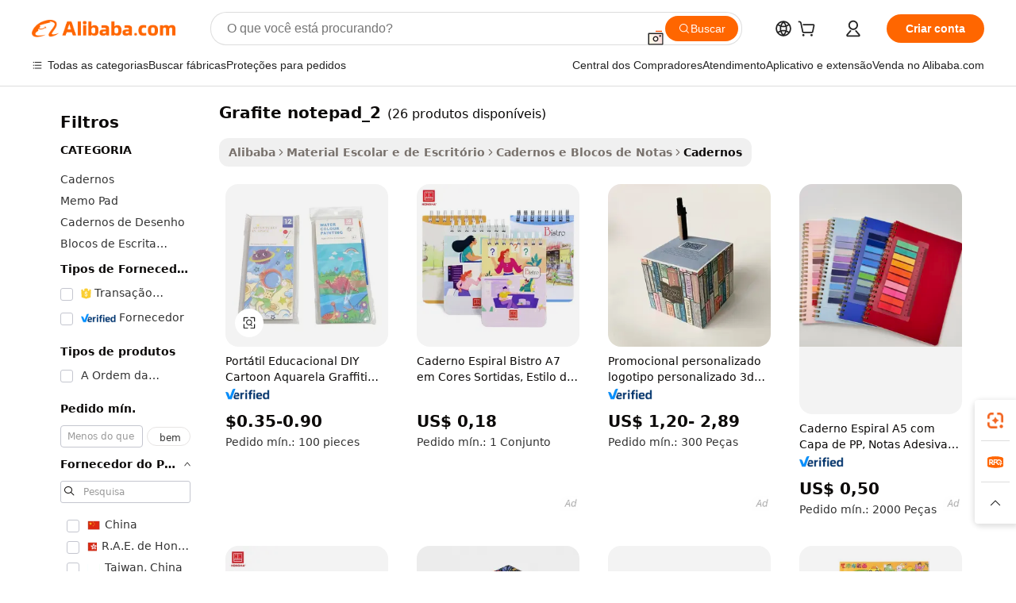

--- FILE ---
content_type: text/html;charset=UTF-8
request_url: https://portuguese.alibaba.com/g/fw/pc/graffiti-notepad_2.html
body_size: 159995
content:

<!-- screen_content -->

    <!-- tangram:5410 begin-->
    <!-- tangram:529998 begin-->
    
<!DOCTYPE html>
<html lang="pt" dir="ltr">
  <head>
        <script>
      window.__BB = {
        scene: window.__bb_scene || 'traffic-free-goods'
      };
      window.__BB.BB_CWV_IGNORE = {
          lcp_element: ['#icbu-buyer-pc-top-banner'],
          lcp_url: [],
        };
      window._timing = {}
      window._timing.first_start = Date.now();
      window.needLoginInspiration = Boolean(false);
      // 变量用于标记页面首次可见时间
      let firstVisibleTime = null;
      if (typeof document.hidden !== 'undefined') {
        // 页面首次加载时直接统计
        if (!document.hidden) {
          firstVisibleTime = Date.now();
          window.__BB_timex = 1
        } else {
          // 页面不可见时监听 visibilitychange 事件
          document.addEventListener('visibilitychange', () => {
            if (!document.hidden) {
              firstVisibleTime = Date.now();
              window.__BB_timex = firstVisibleTime - window.performance.timing.navigationStart
              window.__BB.firstVisibleTime = window.__BB_timex
              console.log("Page became visible after "+ window.__BB_timex + " ms");
            }
          }, { once: true });  // 确保只触发一次
        }
      } else {
        console.warn('Page Visibility API is not supported in this browser.');
      }
    </script>
        <meta name="data-spm" content="a2700">
        <meta name="aplus-xplug" content="NONE">
        <meta name="aplus-icbu-disable-umid" content="1">
        <meta name="google-translate-customization" content="9de59014edaf3b99-22e1cf3b5ca21786-g00bb439a5e9e5f8f-f">
    <meta name="yandex-verification" content="25a76ba8e4443bb3" />
    <meta name="msvalidate.01" content="E3FBF0E89B724C30844BF17C59608E8F" />
    <meta name="viewport" content="width=device-width, initial-scale=1.0, maximum-scale=5.0, user-scalable=yes">
        <link rel="preconnect" href="https://s.alicdn.com/" crossorigin>
    <link rel="dns-prefetch" href="https://s.alicdn.com">
                        <link rel="preload" href="https://s.alicdn.com/@g/alilog/??aplus_plugin_icbufront/index.js,mlog/aplus_v2.js" as="script">
        <link rel="preload" href="https://s.alicdn.com/@img/imgextra/i2/O1CN0153JdbU26g4bILVOyC_!!6000000007690-2-tps-418-58.png" as="image">
        <script>
            window.__APLUS_ABRATE__ = {
        perf_group: 'base64cached',
        scene: "traffic-free-goods",
      };
    </script>
    <meta name="aplus-mmstat-timeout" content="15000">
        <meta content="text/html; charset=utf-8" http-equiv="Content-Type">
          <title>Laptop por atacado grafite notepad_2 para trabalho e jogos - Alibaba.com</title>
      <meta name="keywords" content="custom notepad,a4 notepad custom printing,custom notepad 4 x 6">
      <meta name="description" content="Compre grafite notepad_2 no atacado em Alibaba.com, onde você pode escolher entre as várias {categorys} em destaque. Encontre trabalhos ou jogos populares grafite notepad_2 solicitados por seus clientes aqui!">
            <meta name="pagetiming-rate" content="9">
      <meta name="pagetiming-resource-rate" content="4">
                    <link rel="canonical" href="https://portuguese.alibaba.com/g/graffiti-notepad-2.html">
                              <link rel="alternate" hreflang="fr" href="https://french.alibaba.com/g/graffiti-notepad-2.html">
                  <link rel="alternate" hreflang="de" href="https://german.alibaba.com/g/graffiti-notepad-2.html">
                  <link rel="alternate" hreflang="pt" href="https://portuguese.alibaba.com/g/graffiti-notepad-2.html">
                  <link rel="alternate" hreflang="it" href="https://italian.alibaba.com/g/graffiti-notepad-2.html">
                  <link rel="alternate" hreflang="es" href="https://spanish.alibaba.com/g/graffiti-notepad-2.html">
                  <link rel="alternate" hreflang="ru" href="https://russian.alibaba.com/g/graffiti-notepad-2.html">
                  <link rel="alternate" hreflang="ko" href="https://korean.alibaba.com/g/graffiti-notepad-2.html">
                  <link rel="alternate" hreflang="ar" href="https://arabic.alibaba.com/g/graffiti-notepad-2.html">
                  <link rel="alternate" hreflang="ja" href="https://japanese.alibaba.com/g/graffiti-notepad-2.html">
                  <link rel="alternate" hreflang="tr" href="https://turkish.alibaba.com/g/graffiti-notepad-2.html">
                  <link rel="alternate" hreflang="th" href="https://thai.alibaba.com/g/graffiti-notepad-2.html">
                  <link rel="alternate" hreflang="vi" href="https://vietnamese.alibaba.com/g/graffiti-notepad-2.html">
                  <link rel="alternate" hreflang="nl" href="https://dutch.alibaba.com/g/graffiti-notepad-2.html">
                  <link rel="alternate" hreflang="he" href="https://hebrew.alibaba.com/g/graffiti-notepad-2.html">
                  <link rel="alternate" hreflang="id" href="https://indonesian.alibaba.com/g/graffiti-notepad-2.html">
                  <link rel="alternate" hreflang="hi" href="https://hindi.alibaba.com/g/graffiti-notepad-2.html">
                  <link rel="alternate" hreflang="en" href="https://www.alibaba.com/showroom/graffiti-notepad-2.html">
                  <link rel="alternate" hreflang="zh" href="https://chinese.alibaba.com/g/graffiti-notepad-2.html">
                  <link rel="alternate" hreflang="x-default" href="https://www.alibaba.com/showroom/graffiti-notepad-2.html">
                                        <script>
      // Aplus 配置自动打点
      var queue = window.goldlog_queue || (window.goldlog_queue = []);
      var tags = ["button", "a", "div", "span", "i", "svg", "input", "li", "tr"];
      queue.push(
        {
          action: 'goldlog.appendMetaInfo',
          arguments: [
            'aplus-auto-exp',
            [
              {
                logkey: '/sc.ug_msite.new_product_exp',
                cssSelector: '[data-spm-exp]',
                props: ["data-spm-exp"],
              },
              {
                logkey: '/sc.ug_pc.seolist_product_exp',
                cssSelector: '.traffic-card-gallery',
                props: ["data-spm-exp"],
              }
            ]
          ]
        }
      )
      queue.push({
        action: 'goldlog.setMetaInfo',
        arguments: ['aplus-auto-clk', JSON.stringify(tags.map(tag =>({
          "logkey": "/sc.ug_msite.new_product_clk",
          tag,
          "filter": "data-spm-clk",
          "props": ["data-spm-clk"]
        })))],
      });
    </script>
  </head>
  <div id="icbu-header"><div id="the-new-header" data-version="4.4.0" data-tnh-auto-exp="tnh-expose" data-scenes="search-products" style="position: relative;background-color: #fff;border-bottom: 1px solid #ddd;box-sizing: border-box; font-family:Inter,SF Pro Text,Roboto,Helvetica Neue,Helvetica,Tahoma,Arial,PingFang SC,Microsoft YaHei;"><div style="display: flex;align-items:center;height: 72px;min-width: 1200px;max-width: 1580px;margin: 0 auto;padding: 0 40px;box-sizing: border-box;"><img style="height: 29px; width: 209px;" src="https://s.alicdn.com/@img/imgextra/i2/O1CN0153JdbU26g4bILVOyC_!!6000000007690-2-tps-418-58.png" alt="" /></div><div style="min-width: 1200px;max-width: 1580px;margin: 0 auto;overflow: hidden;font-size: 14px;display: flex;justify-content: space-between;padding: 0 40px;box-sizing: border-box;"><div style="display: flex; align-items: center; justify-content: space-between"><div style="position: relative; height: 36px; padding: 0 28px 0 20px">All categories</div><div style="position: relative; height: 36px; padding-right: 28px">Featured selections</div><div style="position: relative; height: 36px">Trade Assurance</div></div><div style="display: flex; align-items: center; justify-content: space-between"><div style="position: relative; height: 36px; padding-right: 28px">Buyer Central</div><div style="position: relative; height: 36px; padding-right: 28px">Help Center</div><div style="position: relative; height: 36px; padding-right: 28px">Get the app</div><div style="position: relative; height: 36px">Become a supplier</div></div></div></div></div></div>
  <body data-spm="7724857" style="min-height: calc(100vh + 1px)"><script 
id="beacon-aplus"   
src="//s.alicdn.com/@g/alilog/??aplus_plugin_icbufront/index.js,mlog/aplus_v2.js"
exparams="aplus=async&userid=&aplus&ali_beacon_id=&ali_apache_id=33%2e3%2e21%2e89%2e1769444440194%2e614371%2e6&ali_apache_track=&ali_apache_tracktmp=&eagleeye_traceid=21030b0017694444403478481e0ce4&ip=18%2e119%2e111%2e220&dmtrack_c={ali%5fresin%5ftrace%3dse%5frst%3dnull%7csp%5fviewtype%3dY%7cset%3d3%7cser%3d1007%7cpageId%3dd7de6670eb0d48b3ad18f127387aec4a%7cm%5fpageid%3dnull%7cpvmi%3d334f0b9671f04619ad829a4e1cd24166%7csek%5fsepd%3dgrafite%2bnotepad%5f2%7csek%3dgraffiti%2bnotepad%5f2%7cse%5fpn%3d1%7cp4pid%3dcc45e2f0%2d55b9%2d4dbf%2d9f12%2dd7b7972b7aff%7csclkid%3dnull%7cforecast%5fpost%5fcate%3dnull%7cseo%5fnew%5fuser%5fflag%3dfalse%7ccategoryId%3d211105%7cseo%5fsearch%5fmodel%5fupgrade%5fv2%3d2025070801%7cseo%5fmodule%5fcard%5f20240624%3d202406242%7clong%5ftext%5fgoogle%5ftranslate%5fv2%3d2407142%7cseo%5fcontent%5ftd%5fbottom%5ftext%5fupdate%5fkey%3d2025070801%7cseo%5fsearch%5fmodel%5fupgrade%5fv3%3d2025072201%7cdamo%5falt%5freplace%3d2485818%7cseo%5fsearch%5fmodel%5fmulti%5fupgrade%5fv3%3d2025081101%7cwap%5fcross%3d2007659%7cwap%5fcs%5faction%3d2005494%7cAPP%5fVisitor%5fActive%3d26705%7cseo%5fshowroom%5fgoods%5fmix%3d2005244%7cseo%5fdefault%5fcached%5flong%5ftext%5ffrom%5fnew%5fkeyword%5fstep%3d2024122502%7cshowroom%5fgeneral%5ftemplate%3d2005292%7cshowroom%5freview%3d20230308%7cwap%5fcs%5ftext%3dnull%7cstructured%5fdata%3d2025052702%7cseo%5fmulti%5fstyle%5ftext%5fupdate%3d2511182%7cpc%5fnew%5fheader%3dnull%7cseo%5fmeta%5fcate%5ftemplate%5fv1%3d2025042401%7cseo%5fmeta%5ftd%5fsearch%5fkeyword%5fstep%5fv1%3d2025040999%7cseo%5fshowroom%5fbiz%5fbabablog%3d2809001%7cshowroom%5fft%5flong%5ftext%5fbaks%3d80802%7cAPP%5fGrowing%5fBuyer%5fHigh%5fIntent%5fActive%3d25488%7cshowroom%5fpc%5fv2019%3d2104%7cAPP%5fProspecting%5fBuyer%3d26710%7ccache%5fcontrol%3d2481986%7cAPP%5fChurned%5fCore%5fBuyer%3d25463%7cseo%5fdefault%5fcached%5flong%5ftext%5fstep%3d24110802%7camp%5flighthouse%5fscore%5fimage%3d19657%7cseo%5fft%5ftranslate%5fgemini%3d25012003%7cwap%5fnode%5fssr%3d2015725%7cdataphant%5fopen%3d27030%7clongtext%5fmulti%5fstyle%5fexpand%5frussian%3d2510141%7cseo%5flongtext%5fgoogle%5fdata%5fsection%3d25021702%7cindustry%5fpopular%5ffloor%3dnull%7cwap%5fad%5fgoods%5fproduct%5finterval%3dnull%7cseo%5fgoods%5fbootom%5fwholesale%5flink%3d2486162%7cseo%5fkeyword%5faatest%3d3%7cseo%5fmiddle%5fwholesale%5flink%3dnull%7cft%5flong%5ftext%5fenpand%5fstep2%3d121602%7cseo%5fft%5flongtext%5fexpand%5fstep3%3d25012102%7cseo%5fwap%5fheadercard%3d2006288%7cAPP%5fChurned%5fInactive%5fVisitor%3d25497%7cAPP%5fGrowing%5fBuyer%5fHigh%5fIntent%5fInactive%3d25484%7cseo%5fmeta%5ftd%5fmulti%5fkey%3d2025061801%7ctop%5frecommend%5f20250120%3d202501201%7clongtext%5fmulti%5fstyle%5fexpand%5ffrench%5fcopy%3d25091802%7clongtext%5fmulti%5fstyle%5fexpand%5ffrench%5fcopy%5fcopy%3d25092502%7clong%5ftext%5fpaa%3d2020801%7cseo%5ffloor%5fexp%3dnull%7cseo%5fshowroom%5falgo%5flink%3d17764%7cseo%5fmeta%5ftd%5faib%5fgeneral%5fkey%3d2025091900%7ccountry%5findustry%3d202311033%7cshowroom%5fft%5flong%5ftext%5fenpand%5fstep1%3d101102%7cseo%5fshowroom%5fnorel%3dnull%7cplp%5fstyle%5f25%5fpc%3d202505222%7cseo%5fggs%5flayer%3d10010%7cquery%5fmutil%5flang%5ftranslate%3d2025060300%7cseo%5fsearch%5fmulti%5fsearch%5ftype%5fv2%3d2026012201%7cAPP%5fChurned%5fBuyer%3d25468%7cstream%5frender%5fperf%5fopt%3d2309181%7cwap%5fgoods%3d2007383%7cseo%5fshowroom%5fsimilar%5f20240614%3d202406142%7cchinese%5fopen%3d6307%7cquery%5fgpt%5ftranslate%3d20240820%7cad%5fproduct%5finterval%3dnull%7camp%5fto%5fpwa%3d2007359%7cplp%5faib%5fmulti%5fai%5fmeta%3d20250401%7cwap%5fsupplier%5fcontent%3dnull%7cpc%5ffree%5frefactoring%3d20220315%7cAPP%5fGrowing%5fBuyer%5fInactive%3d25476%7csso%5foem%5ffloor%3dnull%7cseo%5fpc%5fnew%5fview%5f20240807%3d202408072%7cseo%5fbottom%5ftext%5fentity%5fkey%5fcopy%3d2025062400%7cstream%5frender%3d433763%7cseo%5fmodule%5fcard%5f20240424%3d202404241%7cseo%5ftitle%5freplace%5f20191226%3d5841%7clongtext%5fmulti%5fstyle%5fexpand%3d25090802%7cgoogleweblight%3d6516%7clighthouse%5fbase64%3dnull%7cAPP%5fProspecting%5fBuyer%5fActive%3d26719%7cad%5fgoods%5fproduct%5finterval%3dnull%7cseo%5fbottom%5fdeep%5fextend%5fkw%5fkey%3d2025071101%7clongtext%5fmulti%5fstyle%5fexpand%5fturkish%3d25102801%7cilink%5fuv%3d20240911%7cwap%5flist%5fwakeup%3d2005832%7ctpp%5fcrosslink%5fpc%3d20205311%7cseo%5ftop%5fbooth%3d18501%7cAPP%5fGrowing%5fBuyer%5fLess%5fActive%3d25471%7cseo%5fsearch%5fmodel%5fupgrade%5frank%3d2025092401%7cgoodslayer%3d7977%7cft%5flong%5ftext%5ftranslate%5fexpand%5fstep1%3d24110802%7cseo%5fheaderstyle%5ftraffic%5fkey%5fv1%3d2025072100%7ccrosslink%5fswitch%3d2008141%7cp4p%5foutline%3d20240328%7cseo%5fmeta%5ftd%5faib%5fv2%5fkey%3d2025091800%7crts%5fmulti%3d2008404%7cseo%5fad%5foptimization%5fkey%5fv2%3d2025072301%7cAPP%5fVisitor%5fLess%5fActive%3d26698%7cseo%5fsearch%5franker%5fid%3d2025112400%7cplp%5fstyle%5f25%3d202505192%7ccdn%5fvm%3d2007368%7cwap%5fad%5fproduct%5finterval%3dnull%7cseo%5fsearch%5fmodel%5fmulti%5fupgrade%5frank%3d2025092401%7cpc%5fcard%5fshare%3d2025081201%7cAPP%5fGrowing%5fBuyer%5fHigh%5fIntent%5fLess%5fActive%3d25480%7cgoods%5ftitle%5fsubstitute%3d9618%7cwap%5fscreen%5fexp%3d2025081400%7creact%5fheader%5ftest%3d202502182%7cpc%5fcs%5fcolor%3dnull%7cshowroom%5fft%5flong%5ftext%5ftest%3d72502%7cone%5ftap%5flogin%5fABTest%3d202308153%7cseo%5fhyh%5fshow%5ftags%3d9867%7cplp%5fstructured%5fdata%3d2508182%7cguide%5fdelete%3d2008526%7cseo%5findustry%5ftemplate%3dnull%7cseo%5fmeta%5ftd%5fmulti%5fes%5fkey%3d2025073101%7cseo%5fshowroom%5fdata%5fmix%3d19888%7csso%5ftop%5franking%5ffloor%3d20031%7cseo%5ftd%5fdeep%5fupgrade%5fkey%5fv3%3d2025081101%7cwap%5fue%5fone%3d2025111401%7cshowroom%5fto%5frts%5flink%3d2008480%7ccountrysearch%5ftest%3dnull%7cshowroom%5flist%5fnew%5farrival%3d2811002%7cchannel%5famp%5fto%5fpwa%3dnull%7cseo%5fmulti%5fstyles%5flong%5ftext%3d2503172%7cseo%5fmeta%5ftext%5fmutli%5fcate%5ftemplate%5fv1%3d2025080800%7cseo%5fdefault%5fcached%5fmutil%5flong%5ftext%5fstep%3d24110436%7cseo%5faction%5fpoint%5ftype%3d22823%7cseo%5faib%5ftd%5flaunch%5f20240828%5fcopy%3d202408282%7cseo%5fshowroom%5fwholesale%5flink%3d2486142%7cseo%5fperf%5fimprove%3d2023999%7cseo%5fwap%5flist%5fbounce%5f01%3d2063%7cseo%5fwap%5flist%5fbounce%5f02%3d2128%7cAPP%5fGrowing%5fBuyer%5fActive%3d25490%7cvideolayer%3dnull%7cvideo%5fplay%3dnull%7cAPP%5fChurned%5fMember%5fInactive%3d25501%7cseo%5fgoogle%5fnew%5fstruct%3d438326%7cicbu%5falgo%5fp4p%5fseo%5fad%3d2025072301%7ctpp%5ftrace%3dseoKeyword%2dseoKeyword%5fv3%2dproduct%2dPRODUCT%5fFAIL}&pageid=12776fdc210326fc1769444440&hn=ensearchweb033003038252%2erg%2dus%2deast%2eus68&asid=AQAAAABYlHdp94LuZgAAAABWyWLkA/dZtA==&treq=&tres=" async>
</script>
            <style>body{background-color:white;}.no-scrollbar.il-sticky.il-top-0.il-max-h-\[100vh\].il-w-\[200px\].il-flex-shrink-0.il-flex-grow-0.il-overflow-y-scroll{background-color:#FFF;padding-left:12px}</style>
                    <!-- tangram:530006 begin-->
<!--  -->
 <style>
   @keyframes il-spin {
     to {
       transform: rotate(360deg);
     }
   }
   @keyframes il-pulse {
     50% {
       opacity: 0.5;
     }
   }
   .traffic-card-gallery {display: flex;position: relative;flex-direction: column;justify-content: flex-start;border-radius: 0.5rem;background-color: #fff;padding: 0.5rem 0.5rem 1rem;overflow: hidden;font-size: 0.75rem;line-height: 1rem;}
   .traffic-card-list {display: flex;position: relative;flex-direction: row;justify-content: flex-start;border-bottom-width: 1px;background-color: #fff;padding: 1rem;height: 292px;overflow: hidden;font-size: 0.75rem;line-height: 1rem;}
   .product-price {
     b {
       font-size: 22px;
     }
   }
   .skel-loading {
       animation: il-pulse 2s cubic-bezier(0.4, 0, 0.6, 1) infinite;background-color: hsl(60, 4.8%, 95.9%);
   }
 </style>
<div id="first-cached-card">
  <div style="box-sizing:border-box;display: flex;position: absolute;left: 0;right: 0;margin: 0 auto;z-index: 1;min-width: 1200px;max-width: 1580px;padding: 0.75rem 3.25rem 0;pointer-events: none;">
    <!--页面左侧区域-->
    <div style="width: 200px;padding-top: 1rem;padding-left:12px; background-color: #fff;border-radius: 0.25rem">
      <div class="skel-loading" style="height: 1.5rem;width: 50%;border-radius: 0.25rem;"></div>
      <div style="margin-top: 1rem;margin-bottom: 1rem;">
        <div class="skel-loading" style="height: 1rem;width: calc(100% * 5 / 6);"></div>
        <div
          class="skel-loading"
          style="margin-top: 1rem;height: 1rem;width: calc(100% * 8 / 12);"
        ></div>
        <div class="skel-loading" style="margin-top: 1rem;height: 1rem;width: 75%;"></div>
        <div
          class="skel-loading"
          style="margin-top: 1rem;height: 1rem;width: calc(100% * 7 / 12);"
        ></div>
      </div>
      <div class="skel-loading" style="height: 1.5rem;width: 50%;border-radius: 0.25rem;"></div>
      <div style="margin-top: 1rem;margin-bottom: 1rem;">
        <div class="skel-loading" style="height: 1rem;width: calc(100% * 5 / 6);"></div>
        <div
          class="skel-loading"
          style="margin-top: 1rem;height: 1rem;width: calc(100% * 8 / 12);"
        ></div>
        <div class="skel-loading" style="margin-top: 1rem;height: 1rem;width: 75%;"></div>
        <div
          class="skel-loading"
          style="margin-top: 1rem;height: 1rem;width: calc(100% * 7 / 12);"
        ></div>
      </div>
      <div class="skel-loading" style="height: 1.5rem;width: 50%;border-radius: 0.25rem;"></div>
      <div style="margin-top: 1rem;margin-bottom: 1rem;">
        <div class="skel-loading" style="height: 1rem;width: calc(100% * 5 / 6);"></div>
        <div
          class="skel-loading"
          style="margin-top: 1rem;height: 1rem;width: calc(100% * 8 / 12);"
        ></div>
        <div class="skel-loading" style="margin-top: 1rem;height: 1rem;width: 75%;"></div>
        <div
          class="skel-loading"
          style="margin-top: 1rem;height: 1rem;width: calc(100% * 7 / 12);"
        ></div>
      </div>
      <div class="skel-loading" style="height: 1.5rem;width: 50%;border-radius: 0.25rem;"></div>
      <div style="margin-top: 1rem;margin-bottom: 1rem;">
        <div class="skel-loading" style="height: 1rem;width: calc(100% * 5 / 6);"></div>
        <div
          class="skel-loading"
          style="margin-top: 1rem;height: 1rem;width: calc(100% * 8 / 12);"
        ></div>
        <div class="skel-loading" style="margin-top: 1rem;height: 1rem;width: 75%;"></div>
        <div
          class="skel-loading"
          style="margin-top: 1rem;height: 1rem;width: calc(100% * 7 / 12);"
        ></div>
      </div>
      <div class="skel-loading" style="height: 1.5rem;width: 50%;border-radius: 0.25rem;"></div>
      <div style="margin-top: 1rem;margin-bottom: 1rem;">
        <div class="skel-loading" style="height: 1rem;width: calc(100% * 5 / 6);"></div>
        <div
          class="skel-loading"
          style="margin-top: 1rem;height: 1rem;width: calc(100% * 8 / 12);"
        ></div>
        <div class="skel-loading" style="margin-top: 1rem;height: 1rem;width: 75%;"></div>
        <div
          class="skel-loading"
          style="margin-top: 1rem;height: 1rem;width: calc(100% * 7 / 12);"
        ></div>
      </div>
      <div class="skel-loading" style="height: 1.5rem;width: 50%;border-radius: 0.25rem;"></div>
      <div style="margin-top: 1rem;margin-bottom: 1rem;">
        <div class="skel-loading" style="height: 1rem;width: calc(100% * 5 / 6);"></div>
        <div
          class="skel-loading"
          style="margin-top: 1rem;height: 1rem;width: calc(100% * 8 / 12);"
        ></div>
        <div class="skel-loading" style="margin-top: 1rem;height: 1rem;width: 75%;"></div>
        <div
          class="skel-loading"
          style="margin-top: 1rem;height: 1rem;width: calc(100% * 7 / 12);"
        ></div>
      </div>
    </div>
    <!--页面主体区域-->
    <div style="flex: 1 1 0%; overflow: hidden;padding: 0.5rem 0.5rem 0.5rem 1.5rem">
      <div style="height: 1.25rem;margin-bottom: 1rem;"></div>
      <!-- keywords -->
      <div style="margin-bottom: 1rem;height: 1.75rem;font-weight: 700;font-size: 1.25rem;line-height: 1.75rem;"></div>
      <!-- longtext -->
            <div style="width: calc(25% - 0.9rem);pointer-events: auto">
        <div class="traffic-card-gallery">
          <!-- ProductImage -->
          <a href="//www.alibaba.com/product-detail/Portable-Educational-DIY-Cartoon-Watercolor-Graffiti_1601110717837.html?from=SEO" target="_blank" style="position: relative;margin-bottom: 0.5rem;aspect-ratio: 1;overflow: hidden;border-radius: 0.5rem;">
            <div style="display: flex; overflow: hidden">
              <div style="position: relative;margin: 0;width: 100%;min-width: 0;flex-shrink: 0;flex-grow: 0;flex-basis: 100%;padding: 0;">
                <img style="position: relative; aspect-ratio: 1; width: 100%" src="[data-uri]" loading="eager" />
                <div style="position: absolute;left: 0;bottom: 0;right: 0;top: 0;background-color: #000;opacity: 0.05;"></div>
              </div>
            </div>
          </a>
          <div style="display: flex;flex: 1 1 0%;flex-direction: column;justify-content: space-between;">
            <div>
              <a class="skel-loading" style="margin-top: 0.5rem;display:inline-block;width:100%;height:1rem;" href="//www.alibaba.com/product-detail/Portable-Educational-DIY-Cartoon-Watercolor-Graffiti_1601110717837.html" target="_blank"></a>
              <a class="skel-loading" style="margin-top: 0.125rem;display:inline-block;width:100%;height:1rem;" href="//www.alibaba.com/product-detail/Portable-Educational-DIY-Cartoon-Watercolor-Graffiti_1601110717837.html" target="_blank"></a>
              <div class="skel-loading" style="margin-top: 0.25rem;height:1.625rem;width:75%"></div>
              <div class="skel-loading" style="margin-top: 0.5rem;height: 1rem;width:50%"></div>
              <div class="skel-loading" style="margin-top:0.25rem;height:1rem;width:25%"></div>
            </div>
          </div>

        </div>
      </div>

    </div>
  </div>
</div>
<!-- tangram:530006 end-->
            <style>.component-left-filter-callback{display:flex;position:relative;margin-top:10px;height:1200px}.component-left-filter-callback img{width:200px}.component-left-filter-callback i{position:absolute;top:5%;left:50%}.related-search-wrapper{padding:.5rem;--tw-bg-opacity: 1;background-color:#fff;background-color:rgba(255,255,255,var(--tw-bg-opacity, 1));border-width:1px;border-color:var(--input)}.related-search-wrapper .related-search-box{margin:12px 16px}.related-search-wrapper .related-search-box .related-search-title{display:inline;float:start;color:#666;word-wrap:break-word;margin-right:12px;width:13%}.related-search-wrapper .related-search-box .related-search-content{display:flex;flex-wrap:wrap}.related-search-wrapper .related-search-box .related-search-content .related-search-link{margin-right:12px;width:23%;overflow:hidden;color:#666;text-overflow:ellipsis;white-space:nowrap}.product-title img{margin-right:.5rem;display:inline-block;height:1rem;vertical-align:sub}.product-price b{font-size:22px}.similar-icon{position:absolute;bottom:12px;z-index:2;right:12px}.rfq-card{display:inline-block;position:relative;box-sizing:border-box;margin-bottom:36px}.rfq-card .rfq-card-content{display:flex;position:relative;flex-direction:column;align-items:flex-start;background-size:cover;background-color:#fff;padding:12px;width:100%;height:100%}.rfq-card .rfq-card-content .rfq-card-icon{margin-top:50px}.rfq-card .rfq-card-content .rfq-card-icon img{width:45px}.rfq-card .rfq-card-content .rfq-card-top-title{margin-top:14px;color:#222;font-weight:400;font-size:16px}.rfq-card .rfq-card-content .rfq-card-title{margin-top:24px;color:#333;font-weight:800;font-size:20px}.rfq-card .rfq-card-content .rfq-card-input-box{margin-top:24px;width:100%}.rfq-card .rfq-card-content .rfq-card-input-box textarea{box-sizing:border-box;border:1px solid #ddd;border-radius:4px;background-color:#fff;padding:9px 12px;width:100%;height:88px;resize:none;color:#666;font-weight:400;font-size:13px;font-family:inherit}.rfq-card .rfq-card-content .rfq-card-button{margin-top:24px;border:1px solid #666;border-radius:16px;background-color:#fff;width:67%;color:#000;font-weight:700;font-size:14px;line-height:30px;text-align:center}[data-modulename^=ProductList-] div{contain-intrinsic-size:auto 500px}.traffic-card-gallery:hover{--tw-shadow: 0px 2px 6px 2px rgba(0,0,0,.12157);--tw-shadow-colored: 0px 2px 6px 2px var(--tw-shadow-color);box-shadow:0 0 #0000,0 0 #0000,0 2px 6px 2px #0000001f;box-shadow:var(--tw-ring-offset-shadow, 0 0 rgba(0,0,0,0)),var(--tw-ring-shadow, 0 0 rgba(0,0,0,0)),var(--tw-shadow);z-index:10}.traffic-card-gallery{position:relative;display:flex;flex-direction:column;justify-content:flex-start;overflow:hidden;border-radius:.75rem;--tw-bg-opacity: 1;background-color:#fff;background-color:rgba(255,255,255,var(--tw-bg-opacity, 1));padding:.5rem;font-size:.75rem;line-height:1rem}.traffic-card-list{position:relative;display:flex;height:292px;flex-direction:row;justify-content:flex-start;overflow:hidden;border-bottom-width:1px;--tw-bg-opacity: 1;background-color:#fff;background-color:rgba(255,255,255,var(--tw-bg-opacity, 1));padding:1rem;font-size:.75rem;line-height:1rem}.traffic-card-g-industry:hover{--tw-shadow: 0 0 10px rgba(0,0,0,.1);--tw-shadow-colored: 0 0 10px var(--tw-shadow-color);box-shadow:0 0 #0000,0 0 #0000,0 0 10px #0000001a;box-shadow:var(--tw-ring-offset-shadow, 0 0 rgba(0,0,0,0)),var(--tw-ring-shadow, 0 0 rgba(0,0,0,0)),var(--tw-shadow)}.traffic-card-g-industry{position:relative;border-radius:var(--radius);--tw-bg-opacity: 1;background-color:#fff;background-color:rgba(255,255,255,var(--tw-bg-opacity, 1));padding:1.25rem .75rem .75rem;font-size:.875rem;line-height:1.25rem}.module-filter-section-wrapper{max-height:none!important;overflow-x:hidden}*,:before,:after{--tw-border-spacing-x: 0;--tw-border-spacing-y: 0;--tw-translate-x: 0;--tw-translate-y: 0;--tw-rotate: 0;--tw-skew-x: 0;--tw-skew-y: 0;--tw-scale-x: 1;--tw-scale-y: 1;--tw-pan-x: ;--tw-pan-y: ;--tw-pinch-zoom: ;--tw-scroll-snap-strictness: proximity;--tw-gradient-from-position: ;--tw-gradient-via-position: ;--tw-gradient-to-position: ;--tw-ordinal: ;--tw-slashed-zero: ;--tw-numeric-figure: ;--tw-numeric-spacing: ;--tw-numeric-fraction: ;--tw-ring-inset: ;--tw-ring-offset-width: 0px;--tw-ring-offset-color: #fff;--tw-ring-color: rgba(59, 130, 246, .5);--tw-ring-offset-shadow: 0 0 rgba(0,0,0,0);--tw-ring-shadow: 0 0 rgba(0,0,0,0);--tw-shadow: 0 0 rgba(0,0,0,0);--tw-shadow-colored: 0 0 rgba(0,0,0,0);--tw-blur: ;--tw-brightness: ;--tw-contrast: ;--tw-grayscale: ;--tw-hue-rotate: ;--tw-invert: ;--tw-saturate: ;--tw-sepia: ;--tw-drop-shadow: ;--tw-backdrop-blur: ;--tw-backdrop-brightness: ;--tw-backdrop-contrast: ;--tw-backdrop-grayscale: ;--tw-backdrop-hue-rotate: ;--tw-backdrop-invert: ;--tw-backdrop-opacity: ;--tw-backdrop-saturate: ;--tw-backdrop-sepia: ;--tw-contain-size: ;--tw-contain-layout: ;--tw-contain-paint: ;--tw-contain-style: }::backdrop{--tw-border-spacing-x: 0;--tw-border-spacing-y: 0;--tw-translate-x: 0;--tw-translate-y: 0;--tw-rotate: 0;--tw-skew-x: 0;--tw-skew-y: 0;--tw-scale-x: 1;--tw-scale-y: 1;--tw-pan-x: ;--tw-pan-y: ;--tw-pinch-zoom: ;--tw-scroll-snap-strictness: proximity;--tw-gradient-from-position: ;--tw-gradient-via-position: ;--tw-gradient-to-position: ;--tw-ordinal: ;--tw-slashed-zero: ;--tw-numeric-figure: ;--tw-numeric-spacing: ;--tw-numeric-fraction: ;--tw-ring-inset: ;--tw-ring-offset-width: 0px;--tw-ring-offset-color: #fff;--tw-ring-color: rgba(59, 130, 246, .5);--tw-ring-offset-shadow: 0 0 rgba(0,0,0,0);--tw-ring-shadow: 0 0 rgba(0,0,0,0);--tw-shadow: 0 0 rgba(0,0,0,0);--tw-shadow-colored: 0 0 rgba(0,0,0,0);--tw-blur: ;--tw-brightness: ;--tw-contrast: ;--tw-grayscale: ;--tw-hue-rotate: ;--tw-invert: ;--tw-saturate: ;--tw-sepia: ;--tw-drop-shadow: ;--tw-backdrop-blur: ;--tw-backdrop-brightness: ;--tw-backdrop-contrast: ;--tw-backdrop-grayscale: ;--tw-backdrop-hue-rotate: ;--tw-backdrop-invert: ;--tw-backdrop-opacity: ;--tw-backdrop-saturate: ;--tw-backdrop-sepia: ;--tw-contain-size: ;--tw-contain-layout: ;--tw-contain-paint: ;--tw-contain-style: }*,:before,:after{box-sizing:border-box;border-width:0;border-style:solid;border-color:#e5e7eb}:before,:after{--tw-content: ""}html,:host{line-height:1.5;-webkit-text-size-adjust:100%;-moz-tab-size:4;-o-tab-size:4;tab-size:4;font-family:ui-sans-serif,system-ui,-apple-system,Segoe UI,Roboto,Ubuntu,Cantarell,Noto Sans,sans-serif,"Apple Color Emoji","Segoe UI Emoji",Segoe UI Symbol,"Noto Color Emoji";font-feature-settings:normal;font-variation-settings:normal;-webkit-tap-highlight-color:transparent}body{margin:0;line-height:inherit}hr{height:0;color:inherit;border-top-width:1px}abbr:where([title]){text-decoration:underline;-webkit-text-decoration:underline dotted;text-decoration:underline dotted}h1,h2,h3,h4,h5,h6{font-size:inherit;font-weight:inherit}a{color:inherit;text-decoration:inherit}b,strong{font-weight:bolder}code,kbd,samp,pre{font-family:ui-monospace,SFMono-Regular,Menlo,Monaco,Consolas,Liberation Mono,Courier New,monospace;font-feature-settings:normal;font-variation-settings:normal;font-size:1em}small{font-size:80%}sub,sup{font-size:75%;line-height:0;position:relative;vertical-align:baseline}sub{bottom:-.25em}sup{top:-.5em}table{text-indent:0;border-color:inherit;border-collapse:collapse}button,input,optgroup,select,textarea{font-family:inherit;font-feature-settings:inherit;font-variation-settings:inherit;font-size:100%;font-weight:inherit;line-height:inherit;letter-spacing:inherit;color:inherit;margin:0;padding:0}button,select{text-transform:none}button,input:where([type=button]),input:where([type=reset]),input:where([type=submit]){-webkit-appearance:button;background-color:transparent;background-image:none}:-moz-focusring{outline:auto}:-moz-ui-invalid{box-shadow:none}progress{vertical-align:baseline}::-webkit-inner-spin-button,::-webkit-outer-spin-button{height:auto}[type=search]{-webkit-appearance:textfield;outline-offset:-2px}::-webkit-search-decoration{-webkit-appearance:none}::-webkit-file-upload-button{-webkit-appearance:button;font:inherit}summary{display:list-item}blockquote,dl,dd,h1,h2,h3,h4,h5,h6,hr,figure,p,pre{margin:0}fieldset{margin:0;padding:0}legend{padding:0}ol,ul,menu{list-style:none;margin:0;padding:0}dialog{padding:0}textarea{resize:vertical}input::-moz-placeholder,textarea::-moz-placeholder{opacity:1;color:#9ca3af}input::placeholder,textarea::placeholder{opacity:1;color:#9ca3af}button,[role=button]{cursor:pointer}:disabled{cursor:default}img,svg,video,canvas,audio,iframe,embed,object{display:block;vertical-align:middle}img,video{max-width:100%;height:auto}[hidden]:where(:not([hidden=until-found])){display:none}:root{--background: hsl(0, 0%, 100%);--foreground: hsl(20, 14.3%, 4.1%);--card: hsl(0, 0%, 100%);--card-foreground: hsl(20, 14.3%, 4.1%);--popover: hsl(0, 0%, 100%);--popover-foreground: hsl(20, 14.3%, 4.1%);--primary: hsl(24, 100%, 50%);--primary-foreground: hsl(60, 9.1%, 97.8%);--secondary: hsl(60, 4.8%, 95.9%);--secondary-foreground: #333;--muted: hsl(60, 4.8%, 95.9%);--muted-foreground: hsl(25, 5.3%, 44.7%);--accent: hsl(60, 4.8%, 95.9%);--accent-foreground: hsl(24, 9.8%, 10%);--destructive: hsl(0, 84.2%, 60.2%);--destructive-foreground: hsl(60, 9.1%, 97.8%);--border: hsl(20, 5.9%, 90%);--input: hsl(20, 5.9%, 90%);--ring: hsl(24.6, 95%, 53.1%);--radius: 1rem}.dark{--background: hsl(20, 14.3%, 4.1%);--foreground: hsl(60, 9.1%, 97.8%);--card: hsl(20, 14.3%, 4.1%);--card-foreground: hsl(60, 9.1%, 97.8%);--popover: hsl(20, 14.3%, 4.1%);--popover-foreground: hsl(60, 9.1%, 97.8%);--primary: hsl(20.5, 90.2%, 48.2%);--primary-foreground: hsl(60, 9.1%, 97.8%);--secondary: hsl(12, 6.5%, 15.1%);--secondary-foreground: hsl(60, 9.1%, 97.8%);--muted: hsl(12, 6.5%, 15.1%);--muted-foreground: hsl(24, 5.4%, 63.9%);--accent: hsl(12, 6.5%, 15.1%);--accent-foreground: hsl(60, 9.1%, 97.8%);--destructive: hsl(0, 72.2%, 50.6%);--destructive-foreground: hsl(60, 9.1%, 97.8%);--border: hsl(12, 6.5%, 15.1%);--input: hsl(12, 6.5%, 15.1%);--ring: hsl(20.5, 90.2%, 48.2%)}*{border-color:#e7e5e4;border-color:var(--border)}body{background-color:#fff;background-color:var(--background);color:#0c0a09;color:var(--foreground)}.il-sr-only{position:absolute;width:1px;height:1px;padding:0;margin:-1px;overflow:hidden;clip:rect(0,0,0,0);white-space:nowrap;border-width:0}.il-invisible{visibility:hidden}.il-fixed{position:fixed}.il-absolute{position:absolute}.il-relative{position:relative}.il-sticky{position:sticky}.il-inset-0{inset:0}.il--bottom-12{bottom:-3rem}.il--top-12{top:-3rem}.il-bottom-0{bottom:0}.il-bottom-2{bottom:.5rem}.il-bottom-3{bottom:.75rem}.il-bottom-4{bottom:1rem}.il-end-0{right:0}.il-end-2{right:.5rem}.il-end-3{right:.75rem}.il-end-4{right:1rem}.il-left-0{left:0}.il-left-3{left:.75rem}.il-right-0{right:0}.il-right-2{right:.5rem}.il-right-3{right:.75rem}.il-start-0{left:0}.il-start-1\/2{left:50%}.il-start-2{left:.5rem}.il-start-3{left:.75rem}.il-start-\[50\%\]{left:50%}.il-top-0{top:0}.il-top-1\/2{top:50%}.il-top-16{top:4rem}.il-top-4{top:1rem}.il-top-\[50\%\]{top:50%}.il-z-10{z-index:10}.il-z-50{z-index:50}.il-z-\[9999\]{z-index:9999}.il-col-span-4{grid-column:span 4 / span 4}.il-m-0{margin:0}.il-m-3{margin:.75rem}.il-m-auto{margin:auto}.il-mx-auto{margin-left:auto;margin-right:auto}.il-my-3{margin-top:.75rem;margin-bottom:.75rem}.il-my-5{margin-top:1.25rem;margin-bottom:1.25rem}.il-my-auto{margin-top:auto;margin-bottom:auto}.\!il-mb-4{margin-bottom:1rem!important}.il--mt-4{margin-top:-1rem}.il-mb-0{margin-bottom:0}.il-mb-1{margin-bottom:.25rem}.il-mb-2{margin-bottom:.5rem}.il-mb-3{margin-bottom:.75rem}.il-mb-4{margin-bottom:1rem}.il-mb-5{margin-bottom:1.25rem}.il-mb-6{margin-bottom:1.5rem}.il-mb-8{margin-bottom:2rem}.il-mb-\[-0\.75rem\]{margin-bottom:-.75rem}.il-mb-\[0\.125rem\]{margin-bottom:.125rem}.il-me-1{margin-right:.25rem}.il-me-2{margin-right:.5rem}.il-me-3{margin-right:.75rem}.il-me-auto{margin-right:auto}.il-mr-1{margin-right:.25rem}.il-mr-2{margin-right:.5rem}.il-ms-1{margin-left:.25rem}.il-ms-4{margin-left:1rem}.il-ms-5{margin-left:1.25rem}.il-ms-8{margin-left:2rem}.il-ms-\[\.375rem\]{margin-left:.375rem}.il-ms-auto{margin-left:auto}.il-mt-0{margin-top:0}.il-mt-0\.5{margin-top:.125rem}.il-mt-1{margin-top:.25rem}.il-mt-2{margin-top:.5rem}.il-mt-3{margin-top:.75rem}.il-mt-4{margin-top:1rem}.il-mt-6{margin-top:1.5rem}.il-line-clamp-1{overflow:hidden;display:-webkit-box;-webkit-box-orient:vertical;-webkit-line-clamp:1}.il-line-clamp-2{overflow:hidden;display:-webkit-box;-webkit-box-orient:vertical;-webkit-line-clamp:2}.il-line-clamp-6{overflow:hidden;display:-webkit-box;-webkit-box-orient:vertical;-webkit-line-clamp:6}.il-inline-block{display:inline-block}.il-inline{display:inline}.il-flex{display:flex}.il-inline-flex{display:inline-flex}.il-grid{display:grid}.il-aspect-square{aspect-ratio:1 / 1}.il-size-5{width:1.25rem;height:1.25rem}.il-h-1{height:.25rem}.il-h-10{height:2.5rem}.il-h-11{height:2.75rem}.il-h-20{height:5rem}.il-h-24{height:6rem}.il-h-3\.5{height:.875rem}.il-h-4{height:1rem}.il-h-40{height:10rem}.il-h-6{height:1.5rem}.il-h-8{height:2rem}.il-h-9{height:2.25rem}.il-h-\[150px\]{height:150px}.il-h-\[152px\]{height:152px}.il-h-\[18\.25rem\]{height:18.25rem}.il-h-\[292px\]{height:292px}.il-h-\[600px\]{height:600px}.il-h-auto{height:auto}.il-h-fit{height:-moz-fit-content;height:fit-content}.il-h-full{height:100%}.il-h-screen{height:100vh}.il-max-h-\[100vh\]{max-height:100vh}.il-w-1\/2{width:50%}.il-w-10{width:2.5rem}.il-w-10\/12{width:83.333333%}.il-w-4{width:1rem}.il-w-6{width:1.5rem}.il-w-64{width:16rem}.il-w-7\/12{width:58.333333%}.il-w-72{width:18rem}.il-w-8{width:2rem}.il-w-8\/12{width:66.666667%}.il-w-9{width:2.25rem}.il-w-9\/12{width:75%}.il-w-\[200px\]{width:200px}.il-w-\[84px\]{width:84px}.il-w-fit{width:-moz-fit-content;width:fit-content}.il-w-full{width:100%}.il-w-screen{width:100vw}.il-min-w-0{min-width:0px}.il-min-w-3{min-width:.75rem}.il-min-w-\[1200px\]{min-width:1200px}.il-max-w-\[1000px\]{max-width:1000px}.il-max-w-\[1580px\]{max-width:1580px}.il-max-w-full{max-width:100%}.il-max-w-lg{max-width:32rem}.il-flex-1{flex:1 1 0%}.il-flex-shrink-0,.il-shrink-0{flex-shrink:0}.il-flex-grow-0,.il-grow-0{flex-grow:0}.il-basis-24{flex-basis:6rem}.il-basis-full{flex-basis:100%}.il-origin-\[--radix-tooltip-content-transform-origin\]{transform-origin:var(--radix-tooltip-content-transform-origin)}.il--translate-x-1\/2{--tw-translate-x: -50%;transform:translate(-50%,var(--tw-translate-y)) rotate(var(--tw-rotate)) skew(var(--tw-skew-x)) skewY(var(--tw-skew-y)) scaleX(var(--tw-scale-x)) scaleY(var(--tw-scale-y));transform:translate(var(--tw-translate-x),var(--tw-translate-y)) rotate(var(--tw-rotate)) skew(var(--tw-skew-x)) skewY(var(--tw-skew-y)) scaleX(var(--tw-scale-x)) scaleY(var(--tw-scale-y))}.il--translate-y-1\/2{--tw-translate-y: -50%;transform:translate(var(--tw-translate-x),-50%) rotate(var(--tw-rotate)) skew(var(--tw-skew-x)) skewY(var(--tw-skew-y)) scaleX(var(--tw-scale-x)) scaleY(var(--tw-scale-y));transform:translate(var(--tw-translate-x),var(--tw-translate-y)) rotate(var(--tw-rotate)) skew(var(--tw-skew-x)) skewY(var(--tw-skew-y)) scaleX(var(--tw-scale-x)) scaleY(var(--tw-scale-y))}.il-translate-x-\[-50\%\]{--tw-translate-x: -50%;transform:translate(-50%,var(--tw-translate-y)) rotate(var(--tw-rotate)) skew(var(--tw-skew-x)) skewY(var(--tw-skew-y)) scaleX(var(--tw-scale-x)) scaleY(var(--tw-scale-y));transform:translate(var(--tw-translate-x),var(--tw-translate-y)) rotate(var(--tw-rotate)) skew(var(--tw-skew-x)) skewY(var(--tw-skew-y)) scaleX(var(--tw-scale-x)) scaleY(var(--tw-scale-y))}.il-translate-y-\[-50\%\]{--tw-translate-y: -50%;transform:translate(var(--tw-translate-x),-50%) rotate(var(--tw-rotate)) skew(var(--tw-skew-x)) skewY(var(--tw-skew-y)) scaleX(var(--tw-scale-x)) scaleY(var(--tw-scale-y));transform:translate(var(--tw-translate-x),var(--tw-translate-y)) rotate(var(--tw-rotate)) skew(var(--tw-skew-x)) skewY(var(--tw-skew-y)) scaleX(var(--tw-scale-x)) scaleY(var(--tw-scale-y))}.il-rotate-90{--tw-rotate: 90deg;transform:translate(var(--tw-translate-x),var(--tw-translate-y)) rotate(90deg) skew(var(--tw-skew-x)) skewY(var(--tw-skew-y)) scaleX(var(--tw-scale-x)) scaleY(var(--tw-scale-y));transform:translate(var(--tw-translate-x),var(--tw-translate-y)) rotate(var(--tw-rotate)) skew(var(--tw-skew-x)) skewY(var(--tw-skew-y)) scaleX(var(--tw-scale-x)) scaleY(var(--tw-scale-y))}@keyframes il-pulse{50%{opacity:.5}}.il-animate-pulse{animation:il-pulse 2s cubic-bezier(.4,0,.6,1) infinite}@keyframes il-spin{to{transform:rotate(360deg)}}.il-animate-spin{animation:il-spin 1s linear infinite}.il-cursor-pointer{cursor:pointer}.il-list-disc{list-style-type:disc}.il-grid-cols-2{grid-template-columns:repeat(2,minmax(0,1fr))}.il-grid-cols-4{grid-template-columns:repeat(4,minmax(0,1fr))}.il-flex-row{flex-direction:row}.il-flex-col{flex-direction:column}.il-flex-col-reverse{flex-direction:column-reverse}.il-flex-wrap{flex-wrap:wrap}.il-flex-nowrap{flex-wrap:nowrap}.il-items-start{align-items:flex-start}.il-items-center{align-items:center}.il-items-baseline{align-items:baseline}.il-justify-start{justify-content:flex-start}.il-justify-end{justify-content:flex-end}.il-justify-center{justify-content:center}.il-justify-between{justify-content:space-between}.il-gap-1{gap:.25rem}.il-gap-1\.5{gap:.375rem}.il-gap-10{gap:2.5rem}.il-gap-2{gap:.5rem}.il-gap-3{gap:.75rem}.il-gap-4{gap:1rem}.il-gap-8{gap:2rem}.il-gap-\[\.0938rem\]{gap:.0938rem}.il-gap-\[\.375rem\]{gap:.375rem}.il-gap-\[0\.125rem\]{gap:.125rem}.\!il-gap-x-5{-moz-column-gap:1.25rem!important;column-gap:1.25rem!important}.\!il-gap-y-5{row-gap:1.25rem!important}.il-space-y-1\.5>:not([hidden])~:not([hidden]){--tw-space-y-reverse: 0;margin-top:calc(.375rem * (1 - var(--tw-space-y-reverse)));margin-top:.375rem;margin-top:calc(.375rem * calc(1 - var(--tw-space-y-reverse)));margin-bottom:0rem;margin-bottom:calc(.375rem * var(--tw-space-y-reverse))}.il-space-y-4>:not([hidden])~:not([hidden]){--tw-space-y-reverse: 0;margin-top:calc(1rem * (1 - var(--tw-space-y-reverse)));margin-top:1rem;margin-top:calc(1rem * calc(1 - var(--tw-space-y-reverse)));margin-bottom:0rem;margin-bottom:calc(1rem * var(--tw-space-y-reverse))}.il-overflow-hidden{overflow:hidden}.il-overflow-y-auto{overflow-y:auto}.il-overflow-y-scroll{overflow-y:scroll}.il-truncate{overflow:hidden;text-overflow:ellipsis;white-space:nowrap}.il-text-ellipsis{text-overflow:ellipsis}.il-whitespace-normal{white-space:normal}.il-whitespace-nowrap{white-space:nowrap}.il-break-normal{word-wrap:normal;word-break:normal}.il-break-words{word-wrap:break-word}.il-break-all{word-break:break-all}.il-rounded{border-radius:.25rem}.il-rounded-2xl{border-radius:1rem}.il-rounded-\[0\.5rem\]{border-radius:.5rem}.il-rounded-\[1\.25rem\]{border-radius:1.25rem}.il-rounded-full{border-radius:9999px}.il-rounded-lg{border-radius:1rem;border-radius:var(--radius)}.il-rounded-md{border-radius:calc(1rem - 2px);border-radius:calc(var(--radius) - 2px)}.il-rounded-sm{border-radius:calc(1rem - 4px);border-radius:calc(var(--radius) - 4px)}.il-rounded-xl{border-radius:.75rem}.il-border,.il-border-\[1px\]{border-width:1px}.il-border-b,.il-border-b-\[1px\]{border-bottom-width:1px}.il-border-solid{border-style:solid}.il-border-none{border-style:none}.il-border-\[\#222\]{--tw-border-opacity: 1;border-color:#222;border-color:rgba(34,34,34,var(--tw-border-opacity, 1))}.il-border-\[\#DDD\]{--tw-border-opacity: 1;border-color:#ddd;border-color:rgba(221,221,221,var(--tw-border-opacity, 1))}.il-border-foreground{border-color:#0c0a09;border-color:var(--foreground)}.il-border-input{border-color:#e7e5e4;border-color:var(--input)}.il-bg-\[\#F8F8F8\]{--tw-bg-opacity: 1;background-color:#f8f8f8;background-color:rgba(248,248,248,var(--tw-bg-opacity, 1))}.il-bg-\[\#d9d9d963\]{background-color:#d9d9d963}.il-bg-accent{background-color:#f5f5f4;background-color:var(--accent)}.il-bg-background{background-color:#fff;background-color:var(--background)}.il-bg-black{--tw-bg-opacity: 1;background-color:#000;background-color:rgba(0,0,0,var(--tw-bg-opacity, 1))}.il-bg-black\/80{background-color:#000c}.il-bg-destructive{background-color:#ef4444;background-color:var(--destructive)}.il-bg-gray-300{--tw-bg-opacity: 1;background-color:#d1d5db;background-color:rgba(209,213,219,var(--tw-bg-opacity, 1))}.il-bg-muted{background-color:#f5f5f4;background-color:var(--muted)}.il-bg-orange-500{--tw-bg-opacity: 1;background-color:#f97316;background-color:rgba(249,115,22,var(--tw-bg-opacity, 1))}.il-bg-popover{background-color:#fff;background-color:var(--popover)}.il-bg-primary{background-color:#f60;background-color:var(--primary)}.il-bg-secondary{background-color:#f5f5f4;background-color:var(--secondary)}.il-bg-transparent{background-color:transparent}.il-bg-white{--tw-bg-opacity: 1;background-color:#fff;background-color:rgba(255,255,255,var(--tw-bg-opacity, 1))}.il-bg-opacity-80{--tw-bg-opacity: .8}.il-bg-cover{background-size:cover}.il-bg-no-repeat{background-repeat:no-repeat}.il-fill-black{fill:#000}.il-object-cover{-o-object-fit:cover;object-fit:cover}.il-p-0{padding:0}.il-p-1{padding:.25rem}.il-p-2{padding:.5rem}.il-p-3{padding:.75rem}.il-p-4{padding:1rem}.il-p-5{padding:1.25rem}.il-p-6{padding:1.5rem}.il-px-2{padding-left:.5rem;padding-right:.5rem}.il-px-3{padding-left:.75rem;padding-right:.75rem}.il-py-0\.5{padding-top:.125rem;padding-bottom:.125rem}.il-py-1\.5{padding-top:.375rem;padding-bottom:.375rem}.il-py-10{padding-top:2.5rem;padding-bottom:2.5rem}.il-py-2{padding-top:.5rem;padding-bottom:.5rem}.il-py-3{padding-top:.75rem;padding-bottom:.75rem}.il-pb-0{padding-bottom:0}.il-pb-3{padding-bottom:.75rem}.il-pb-4{padding-bottom:1rem}.il-pb-8{padding-bottom:2rem}.il-pe-0{padding-right:0}.il-pe-2{padding-right:.5rem}.il-pe-3{padding-right:.75rem}.il-pe-4{padding-right:1rem}.il-pe-6{padding-right:1.5rem}.il-pe-8{padding-right:2rem}.il-pe-\[12px\]{padding-right:12px}.il-pe-\[3\.25rem\]{padding-right:3.25rem}.il-pl-4{padding-left:1rem}.il-ps-0{padding-left:0}.il-ps-2{padding-left:.5rem}.il-ps-3{padding-left:.75rem}.il-ps-4{padding-left:1rem}.il-ps-6{padding-left:1.5rem}.il-ps-8{padding-left:2rem}.il-ps-\[12px\]{padding-left:12px}.il-ps-\[3\.25rem\]{padding-left:3.25rem}.il-pt-10{padding-top:2.5rem}.il-pt-4{padding-top:1rem}.il-pt-5{padding-top:1.25rem}.il-pt-6{padding-top:1.5rem}.il-pt-7{padding-top:1.75rem}.il-text-center{text-align:center}.il-text-start{text-align:left}.il-text-2xl{font-size:1.5rem;line-height:2rem}.il-text-base{font-size:1rem;line-height:1.5rem}.il-text-lg{font-size:1.125rem;line-height:1.75rem}.il-text-sm{font-size:.875rem;line-height:1.25rem}.il-text-xl{font-size:1.25rem;line-height:1.75rem}.il-text-xs{font-size:.75rem;line-height:1rem}.il-font-\[600\]{font-weight:600}.il-font-bold{font-weight:700}.il-font-medium{font-weight:500}.il-font-normal{font-weight:400}.il-font-semibold{font-weight:600}.il-leading-3{line-height:.75rem}.il-leading-4{line-height:1rem}.il-leading-\[1\.43\]{line-height:1.43}.il-leading-\[18px\]{line-height:18px}.il-leading-\[26px\]{line-height:26px}.il-leading-none{line-height:1}.il-tracking-tight{letter-spacing:-.025em}.il-text-\[\#00820D\]{--tw-text-opacity: 1;color:#00820d;color:rgba(0,130,13,var(--tw-text-opacity, 1))}.il-text-\[\#222\]{--tw-text-opacity: 1;color:#222;color:rgba(34,34,34,var(--tw-text-opacity, 1))}.il-text-\[\#444\]{--tw-text-opacity: 1;color:#444;color:rgba(68,68,68,var(--tw-text-opacity, 1))}.il-text-\[\#4B1D1F\]{--tw-text-opacity: 1;color:#4b1d1f;color:rgba(75,29,31,var(--tw-text-opacity, 1))}.il-text-\[\#767676\]{--tw-text-opacity: 1;color:#767676;color:rgba(118,118,118,var(--tw-text-opacity, 1))}.il-text-\[\#D04A0A\]{--tw-text-opacity: 1;color:#d04a0a;color:rgba(208,74,10,var(--tw-text-opacity, 1))}.il-text-\[\#F7421E\]{--tw-text-opacity: 1;color:#f7421e;color:rgba(247,66,30,var(--tw-text-opacity, 1))}.il-text-\[\#FF6600\]{--tw-text-opacity: 1;color:#f60;color:rgba(255,102,0,var(--tw-text-opacity, 1))}.il-text-\[\#f7421e\]{--tw-text-opacity: 1;color:#f7421e;color:rgba(247,66,30,var(--tw-text-opacity, 1))}.il-text-destructive-foreground{color:#fafaf9;color:var(--destructive-foreground)}.il-text-foreground{color:#0c0a09;color:var(--foreground)}.il-text-muted-foreground{color:#78716c;color:var(--muted-foreground)}.il-text-popover-foreground{color:#0c0a09;color:var(--popover-foreground)}.il-text-primary{color:#f60;color:var(--primary)}.il-text-primary-foreground{color:#fafaf9;color:var(--primary-foreground)}.il-text-secondary-foreground{color:#333;color:var(--secondary-foreground)}.il-text-white{--tw-text-opacity: 1;color:#fff;color:rgba(255,255,255,var(--tw-text-opacity, 1))}.il-underline{text-decoration-line:underline}.il-line-through{text-decoration-line:line-through}.il-underline-offset-4{text-underline-offset:4px}.il-opacity-5{opacity:.05}.il-opacity-70{opacity:.7}.il-shadow-\[0_2px_6px_2px_rgba\(0\,0\,0\,0\.12\)\]{--tw-shadow: 0 2px 6px 2px rgba(0,0,0,.12);--tw-shadow-colored: 0 2px 6px 2px var(--tw-shadow-color);box-shadow:0 0 #0000,0 0 #0000,0 2px 6px 2px #0000001f;box-shadow:var(--tw-ring-offset-shadow, 0 0 rgba(0,0,0,0)),var(--tw-ring-shadow, 0 0 rgba(0,0,0,0)),var(--tw-shadow)}.il-shadow-cards{--tw-shadow: 0 0 10px rgba(0,0,0,.1);--tw-shadow-colored: 0 0 10px var(--tw-shadow-color);box-shadow:0 0 #0000,0 0 #0000,0 0 10px #0000001a;box-shadow:var(--tw-ring-offset-shadow, 0 0 rgba(0,0,0,0)),var(--tw-ring-shadow, 0 0 rgba(0,0,0,0)),var(--tw-shadow)}.il-shadow-lg{--tw-shadow: 0 10px 15px -3px rgba(0, 0, 0, .1), 0 4px 6px -4px rgba(0, 0, 0, .1);--tw-shadow-colored: 0 10px 15px -3px var(--tw-shadow-color), 0 4px 6px -4px var(--tw-shadow-color);box-shadow:0 0 #0000,0 0 #0000,0 10px 15px -3px #0000001a,0 4px 6px -4px #0000001a;box-shadow:var(--tw-ring-offset-shadow, 0 0 rgba(0,0,0,0)),var(--tw-ring-shadow, 0 0 rgba(0,0,0,0)),var(--tw-shadow)}.il-shadow-md{--tw-shadow: 0 4px 6px -1px rgba(0, 0, 0, .1), 0 2px 4px -2px rgba(0, 0, 0, .1);--tw-shadow-colored: 0 4px 6px -1px var(--tw-shadow-color), 0 2px 4px -2px var(--tw-shadow-color);box-shadow:0 0 #0000,0 0 #0000,0 4px 6px -1px #0000001a,0 2px 4px -2px #0000001a;box-shadow:var(--tw-ring-offset-shadow, 0 0 rgba(0,0,0,0)),var(--tw-ring-shadow, 0 0 rgba(0,0,0,0)),var(--tw-shadow)}.il-outline-none{outline:2px solid transparent;outline-offset:2px}.il-outline-1{outline-width:1px}.il-ring-offset-background{--tw-ring-offset-color: var(--background)}.il-transition-colors{transition-property:color,background-color,border-color,text-decoration-color,fill,stroke;transition-timing-function:cubic-bezier(.4,0,.2,1);transition-duration:.15s}.il-transition-opacity{transition-property:opacity;transition-timing-function:cubic-bezier(.4,0,.2,1);transition-duration:.15s}.il-transition-transform{transition-property:transform;transition-timing-function:cubic-bezier(.4,0,.2,1);transition-duration:.15s}.il-duration-200{transition-duration:.2s}.il-duration-300{transition-duration:.3s}.il-ease-in-out{transition-timing-function:cubic-bezier(.4,0,.2,1)}@keyframes enter{0%{opacity:1;opacity:var(--tw-enter-opacity, 1);transform:translateZ(0) scaleZ(1) rotate(0);transform:translate3d(var(--tw-enter-translate-x, 0),var(--tw-enter-translate-y, 0),0) scale3d(var(--tw-enter-scale, 1),var(--tw-enter-scale, 1),var(--tw-enter-scale, 1)) rotate(var(--tw-enter-rotate, 0))}}@keyframes exit{to{opacity:1;opacity:var(--tw-exit-opacity, 1);transform:translateZ(0) scaleZ(1) rotate(0);transform:translate3d(var(--tw-exit-translate-x, 0),var(--tw-exit-translate-y, 0),0) scale3d(var(--tw-exit-scale, 1),var(--tw-exit-scale, 1),var(--tw-exit-scale, 1)) rotate(var(--tw-exit-rotate, 0))}}.il-animate-in{animation-name:enter;animation-duration:.15s;--tw-enter-opacity: initial;--tw-enter-scale: initial;--tw-enter-rotate: initial;--tw-enter-translate-x: initial;--tw-enter-translate-y: initial}.il-fade-in-0{--tw-enter-opacity: 0}.il-zoom-in-95{--tw-enter-scale: .95}.il-duration-200{animation-duration:.2s}.il-duration-300{animation-duration:.3s}.il-ease-in-out{animation-timing-function:cubic-bezier(.4,0,.2,1)}.no-scrollbar::-webkit-scrollbar{display:none}.no-scrollbar{-ms-overflow-style:none;scrollbar-width:none}.longtext-style-inmodel h2{margin-bottom:.5rem;margin-top:1rem;font-size:1rem;line-height:1.5rem;font-weight:700}.first-of-type\:il-ms-4:first-of-type{margin-left:1rem}.hover\:il-bg-\[\#f4f4f4\]:hover{--tw-bg-opacity: 1;background-color:#f4f4f4;background-color:rgba(244,244,244,var(--tw-bg-opacity, 1))}.hover\:il-bg-accent:hover{background-color:#f5f5f4;background-color:var(--accent)}.hover\:il-text-accent-foreground:hover{color:#1c1917;color:var(--accent-foreground)}.hover\:il-text-foreground:hover{color:#0c0a09;color:var(--foreground)}.hover\:il-underline:hover{text-decoration-line:underline}.hover\:il-opacity-100:hover{opacity:1}.hover\:il-opacity-90:hover{opacity:.9}.focus\:il-outline-none:focus{outline:2px solid transparent;outline-offset:2px}.focus\:il-ring-2:focus{--tw-ring-offset-shadow: var(--tw-ring-inset) 0 0 0 var(--tw-ring-offset-width) var(--tw-ring-offset-color);--tw-ring-shadow: var(--tw-ring-inset) 0 0 0 calc(2px + var(--tw-ring-offset-width)) var(--tw-ring-color);box-shadow:var(--tw-ring-offset-shadow),var(--tw-ring-shadow),0 0 #0000;box-shadow:var(--tw-ring-offset-shadow),var(--tw-ring-shadow),var(--tw-shadow, 0 0 rgba(0,0,0,0))}.focus\:il-ring-ring:focus{--tw-ring-color: var(--ring)}.focus\:il-ring-offset-2:focus{--tw-ring-offset-width: 2px}.focus-visible\:il-outline-none:focus-visible{outline:2px solid transparent;outline-offset:2px}.focus-visible\:il-ring-2:focus-visible{--tw-ring-offset-shadow: var(--tw-ring-inset) 0 0 0 var(--tw-ring-offset-width) var(--tw-ring-offset-color);--tw-ring-shadow: var(--tw-ring-inset) 0 0 0 calc(2px + var(--tw-ring-offset-width)) var(--tw-ring-color);box-shadow:var(--tw-ring-offset-shadow),var(--tw-ring-shadow),0 0 #0000;box-shadow:var(--tw-ring-offset-shadow),var(--tw-ring-shadow),var(--tw-shadow, 0 0 rgba(0,0,0,0))}.focus-visible\:il-ring-ring:focus-visible{--tw-ring-color: var(--ring)}.focus-visible\:il-ring-offset-2:focus-visible{--tw-ring-offset-width: 2px}.active\:il-bg-primary:active{background-color:#f60;background-color:var(--primary)}.active\:il-bg-white:active{--tw-bg-opacity: 1;background-color:#fff;background-color:rgba(255,255,255,var(--tw-bg-opacity, 1))}.disabled\:il-pointer-events-none:disabled{pointer-events:none}.disabled\:il-opacity-10:disabled{opacity:.1}.il-group:hover .group-hover\:il-visible{visibility:visible}.il-group:hover .group-hover\:il-scale-110{--tw-scale-x: 1.1;--tw-scale-y: 1.1;transform:translate(var(--tw-translate-x),var(--tw-translate-y)) rotate(var(--tw-rotate)) skew(var(--tw-skew-x)) skewY(var(--tw-skew-y)) scaleX(1.1) scaleY(1.1);transform:translate(var(--tw-translate-x),var(--tw-translate-y)) rotate(var(--tw-rotate)) skew(var(--tw-skew-x)) skewY(var(--tw-skew-y)) scaleX(var(--tw-scale-x)) scaleY(var(--tw-scale-y))}.il-group:hover .group-hover\:il-underline{text-decoration-line:underline}.data-\[state\=open\]\:il-animate-in[data-state=open]{animation-name:enter;animation-duration:.15s;--tw-enter-opacity: initial;--tw-enter-scale: initial;--tw-enter-rotate: initial;--tw-enter-translate-x: initial;--tw-enter-translate-y: initial}.data-\[state\=closed\]\:il-animate-out[data-state=closed]{animation-name:exit;animation-duration:.15s;--tw-exit-opacity: initial;--tw-exit-scale: initial;--tw-exit-rotate: initial;--tw-exit-translate-x: initial;--tw-exit-translate-y: initial}.data-\[state\=closed\]\:il-fade-out-0[data-state=closed]{--tw-exit-opacity: 0}.data-\[state\=open\]\:il-fade-in-0[data-state=open]{--tw-enter-opacity: 0}.data-\[state\=closed\]\:il-zoom-out-95[data-state=closed]{--tw-exit-scale: .95}.data-\[state\=open\]\:il-zoom-in-95[data-state=open]{--tw-enter-scale: .95}.data-\[side\=bottom\]\:il-slide-in-from-top-2[data-side=bottom]{--tw-enter-translate-y: -.5rem}.data-\[side\=left\]\:il-slide-in-from-right-2[data-side=left]{--tw-enter-translate-x: .5rem}.data-\[side\=right\]\:il-slide-in-from-left-2[data-side=right]{--tw-enter-translate-x: -.5rem}.data-\[side\=top\]\:il-slide-in-from-bottom-2[data-side=top]{--tw-enter-translate-y: .5rem}@media (min-width: 640px){.sm\:il-flex-row{flex-direction:row}.sm\:il-justify-end{justify-content:flex-end}.sm\:il-gap-2\.5{gap:.625rem}.sm\:il-space-x-2>:not([hidden])~:not([hidden]){--tw-space-x-reverse: 0;margin-right:0rem;margin-right:calc(.5rem * var(--tw-space-x-reverse));margin-left:calc(.5rem * (1 - var(--tw-space-x-reverse)));margin-left:.5rem;margin-left:calc(.5rem * calc(1 - var(--tw-space-x-reverse)))}.sm\:il-rounded-lg{border-radius:1rem;border-radius:var(--radius)}.sm\:il-text-left{text-align:left}}.rtl\:il-translate-x-\[50\%\]:where([dir=rtl],[dir=rtl] *){--tw-translate-x: 50%;transform:translate(50%,var(--tw-translate-y)) rotate(var(--tw-rotate)) skew(var(--tw-skew-x)) skewY(var(--tw-skew-y)) scaleX(var(--tw-scale-x)) scaleY(var(--tw-scale-y));transform:translate(var(--tw-translate-x),var(--tw-translate-y)) rotate(var(--tw-rotate)) skew(var(--tw-skew-x)) skewY(var(--tw-skew-y)) scaleX(var(--tw-scale-x)) scaleY(var(--tw-scale-y))}.rtl\:il-scale-\[-1\]:where([dir=rtl],[dir=rtl] *){--tw-scale-x: -1;--tw-scale-y: -1;transform:translate(var(--tw-translate-x),var(--tw-translate-y)) rotate(var(--tw-rotate)) skew(var(--tw-skew-x)) skewY(var(--tw-skew-y)) scaleX(-1) scaleY(-1);transform:translate(var(--tw-translate-x),var(--tw-translate-y)) rotate(var(--tw-rotate)) skew(var(--tw-skew-x)) skewY(var(--tw-skew-y)) scaleX(var(--tw-scale-x)) scaleY(var(--tw-scale-y))}.rtl\:il-scale-x-\[-1\]:where([dir=rtl],[dir=rtl] *){--tw-scale-x: -1;transform:translate(var(--tw-translate-x),var(--tw-translate-y)) rotate(var(--tw-rotate)) skew(var(--tw-skew-x)) skewY(var(--tw-skew-y)) scaleX(-1) scaleY(var(--tw-scale-y));transform:translate(var(--tw-translate-x),var(--tw-translate-y)) rotate(var(--tw-rotate)) skew(var(--tw-skew-x)) skewY(var(--tw-skew-y)) scaleX(var(--tw-scale-x)) scaleY(var(--tw-scale-y))}.rtl\:il-flex-row-reverse:where([dir=rtl],[dir=rtl] *){flex-direction:row-reverse}.\[\&\>svg\]\:il-size-3\.5>svg{width:.875rem;height:.875rem}
</style>
            <style>.switch-to-popover-trigger{position:relative}.switch-to-popover-trigger .switch-to-popover-content{position:absolute;left:50%;z-index:9999;cursor:default}html[dir=rtl] .switch-to-popover-trigger .switch-to-popover-content{left:auto;right:50%}.switch-to-popover-trigger .switch-to-popover-content .down-arrow{width:0;height:0;border-left:11px solid transparent;border-right:11px solid transparent;border-bottom:12px solid #222;transform:translate(-50%);filter:drop-shadow(0 -2px 2px rgba(0,0,0,.05));z-index:1}html[dir=rtl] .switch-to-popover-trigger .switch-to-popover-content .down-arrow{transform:translate(50%)}.switch-to-popover-trigger .switch-to-popover-content .content-container{background-color:#222;border-radius:12px;padding:16px;color:#fff;transform:translate(-50%);width:320px;height:-moz-fit-content;height:fit-content;display:flex;justify-content:space-between;align-items:start}html[dir=rtl] .switch-to-popover-trigger .switch-to-popover-content .content-container{transform:translate(50%)}.switch-to-popover-trigger .switch-to-popover-content .content-container .content .title{font-size:14px;line-height:18px;font-weight:400}.switch-to-popover-trigger .switch-to-popover-content .content-container .actions{display:flex;justify-content:start;align-items:center;gap:12px;margin-top:12px}.switch-to-popover-trigger .switch-to-popover-content .content-container .actions .switch-button{background-color:#fff;color:#222;border-radius:999px;padding:4px 8px;font-weight:600;font-size:12px;line-height:16px;cursor:pointer}.switch-to-popover-trigger .switch-to-popover-content .content-container .actions .choose-another-button{color:#fff;padding:4px 8px;font-weight:600;font-size:12px;line-height:16px;cursor:pointer}.switch-to-popover-trigger .switch-to-popover-content .content-container .close-button{cursor:pointer}.tnh-message-content .tnh-messages-nodata .tnh-messages-nodata-info .img{width:100%;height:101px;margin-top:40px;margin-bottom:20px;background:url(https://s.alicdn.com/@img/imgextra/i4/O1CN01lnw1WK1bGeXDIoBnB_!!6000000003438-2-tps-399-303.png) no-repeat center center;background-size:133px 101px}#popup-root .functional-content .thirdpart-login .icon-facebook{background-image:url(https://s.alicdn.com/@img/imgextra/i1/O1CN01hUG9f21b67dGOuB2W_!!6000000003415-55-tps-40-40.svg)}#popup-root .functional-content .thirdpart-login .icon-google{background-image:url(https://s.alicdn.com/@img/imgextra/i1/O1CN01Qd3ZsM1C2aAxLHO2h_!!6000000000023-2-tps-120-120.png)}#popup-root .functional-content .thirdpart-login .icon-linkedin{background-image:url(https://s.alicdn.com/@img/imgextra/i1/O1CN01qVG1rv1lNCYkhep7t_!!6000000004806-55-tps-40-40.svg)}.tnh-logo{z-index:9999;display:flex;flex-shrink:0;width:185px;height:22px;background:url(https://s.alicdn.com/@img/imgextra/i2/O1CN0153JdbU26g4bILVOyC_!!6000000007690-2-tps-418-58.png) no-repeat 0 0;background-size:auto 22px;cursor:pointer}html[dir=rtl] .tnh-logo{background:url(https://s.alicdn.com/@img/imgextra/i2/O1CN0153JdbU26g4bILVOyC_!!6000000007690-2-tps-418-58.png) no-repeat 100% 0}.tnh-new-logo{width:185px;background:url(https://s.alicdn.com/@img/imgextra/i1/O1CN01e5zQ2S1cAWz26ivMo_!!6000000003560-2-tps-920-110.png) no-repeat 0 0;background-size:auto 22px;height:22px}html[dir=rtl] .tnh-new-logo{background:url(https://s.alicdn.com/@img/imgextra/i1/O1CN01e5zQ2S1cAWz26ivMo_!!6000000003560-2-tps-920-110.png) no-repeat 100% 0}.source-in-europe{display:flex;gap:32px;padding:0 10px}.source-in-europe .divider{flex-shrink:0;width:1px;background-color:#ddd}.source-in-europe .sie_info{flex-shrink:0;width:520px}.source-in-europe .sie_info .sie_info-logo{display:inline-block!important;height:28px}.source-in-europe .sie_info .sie_info-title{margin-top:24px;font-weight:700;font-size:20px;line-height:26px}.source-in-europe .sie_info .sie_info-description{margin-top:8px;font-size:14px;line-height:18px}.source-in-europe .sie_info .sie_info-sell-list{margin-top:24px;display:flex;flex-wrap:wrap;justify-content:space-between;gap:16px}.source-in-europe .sie_info .sie_info-sell-list-item{width:calc(50% - 8px);display:flex;align-items:center;padding:20px 16px;gap:12px;border-radius:12px;font-size:14px;line-height:18px;font-weight:600}.source-in-europe .sie_info .sie_info-sell-list-item img{width:28px;height:28px}.source-in-europe .sie_info .sie_info-btn{display:inline-block;min-width:240px;margin-top:24px;margin-bottom:30px;padding:13px 24px;background-color:#f60;opacity:.9;color:#fff!important;border-radius:99px;font-size:16px;font-weight:600;line-height:22px;-webkit-text-decoration:none;text-decoration:none;text-align:center;cursor:pointer;border:none}.source-in-europe .sie_info .sie_info-btn:hover{opacity:1}.source-in-europe .sie_cards{display:flex;flex-grow:1}.source-in-europe .sie_cards .sie_cards-product-list{display:flex;flex-grow:1;flex-wrap:wrap;justify-content:space-between;gap:32px 16px;max-height:376px;overflow:hidden}.source-in-europe .sie_cards .sie_cards-product-list.lt-14{justify-content:flex-start}.source-in-europe .sie_cards .sie_cards-product{width:110px;height:172px;display:flex;flex-direction:column;align-items:center;color:#222;box-sizing:border-box}.source-in-europe .sie_cards .sie_cards-product .img{display:flex;justify-content:center;align-items:center;position:relative;width:88px;height:88px;overflow:hidden;border-radius:88px}.source-in-europe .sie_cards .sie_cards-product .img img{width:88px;height:88px;-o-object-fit:cover;object-fit:cover}.source-in-europe .sie_cards .sie_cards-product .img:after{content:"";background-color:#0000001a;position:absolute;left:0;top:0;width:100%;height:100%}html[dir=rtl] .source-in-europe .sie_cards .sie_cards-product .img:after{left:auto;right:0}.source-in-europe .sie_cards .sie_cards-product .text{font-size:12px;line-height:16px;display:-webkit-box;overflow:hidden;text-overflow:ellipsis;-webkit-box-orient:vertical;-webkit-line-clamp:1}.source-in-europe .sie_cards .sie_cards-product .sie_cards-product-title{margin-top:12px;color:#222}.source-in-europe .sie_cards .sie_cards-product .sie_cards-product-sell,.source-in-europe .sie_cards .sie_cards-product .sie_cards-product-country-list{margin-top:4px;color:#767676}.source-in-europe .sie_cards .sie_cards-product .sie_cards-product-country-list{display:flex;gap:8px}.source-in-europe .sie_cards .sie_cards-product .sie_cards-product-country-list.one-country{gap:4px}.source-in-europe .sie_cards .sie_cards-product .sie_cards-product-country-list img{width:18px;height:13px}.source-in-europe.source-in-europe-europages .sie_info-btn{background-color:#7faf0d}.source-in-europe.source-in-europe-europages .sie_info-sell-list-item{background-color:#f2f7e7}.source-in-europe.source-in-europe-europages .sie_card{background:#7faf0d0d}.source-in-europe.source-in-europe-wlw .sie_info-btn{background-color:#0060df}.source-in-europe.source-in-europe-wlw .sie_info-sell-list-item{background-color:#f1f5fc}.source-in-europe.source-in-europe-wlw .sie_card{background:#0060df0d}.whatsapp-widget-content{display:flex;justify-content:space-between;gap:32px;align-items:center;width:100%;height:100%}.whatsapp-widget-content-left{display:flex;flex-direction:column;align-items:flex-start;gap:20px;flex:1 0 0;max-width:720px}.whatsapp-widget-content-left-image{width:138px;height:32px}.whatsapp-widget-content-left-content-title{color:#222;font-family:Inter;font-size:32px;font-style:normal;font-weight:700;line-height:42px;letter-spacing:0;margin-bottom:8px}.whatsapp-widget-content-left-content-info{color:#666;font-family:Inter;font-size:20px;font-style:normal;font-weight:400;line-height:26px;letter-spacing:0}.whatsapp-widget-content-left-button{display:flex;height:48px;padding:0 20px;justify-content:center;align-items:center;border-radius:24px;background:#d64000;overflow:hidden;color:#fff;text-align:center;text-overflow:ellipsis;font-family:Inter;font-size:16px;font-style:normal;font-weight:600;line-height:22px;line-height:var(--PC-Heading-S-line-height, 22px);letter-spacing:0;letter-spacing:var(--PC-Heading-S-tracking, 0)}.whatsapp-widget-content-right{display:flex;height:270px;flex-direction:row;align-items:center}.whatsapp-widget-content-right-QRCode{border-top-left-radius:20px;border-bottom-left-radius:20px;display:flex;height:270px;min-width:284px;padding:0 24px;flex-direction:column;justify-content:center;align-items:center;background:#ece8dd;gap:24px}html[dir=rtl] .whatsapp-widget-content-right-QRCode{border-radius:0 20px 20px 0}.whatsapp-widget-content-right-QRCode-container{width:144px;height:144px;padding:12px;border-radius:20px;background:#fff}.whatsapp-widget-content-right-QRCode-text{color:#767676;text-align:center;font-family:SF Pro Text;font-size:16px;font-style:normal;font-weight:400;line-height:19px;letter-spacing:0}.whatsapp-widget-content-right-image{border-top-right-radius:20px;border-bottom-right-radius:20px;width:270px;height:270px;aspect-ratio:1/1}html[dir=rtl] .whatsapp-widget-content-right-image{border-radius:20px 0 0 20px}.tnh-sub-tab{margin-left:28px;display:flex;flex-direction:row;gap:24px}html[dir=rtl] .tnh-sub-tab{margin-left:0;margin-right:28px}.tnh-sub-tab-item{display:flex;height:40px;max-width:160px;justify-content:center;align-items:center;color:#222;text-align:center;font-family:Inter;font-size:16px;font-style:normal;font-weight:500;line-height:normal;letter-spacing:-.48px}.tnh-sub-tab-item-active{font-weight:700;border-bottom:2px solid #222}.tnh-sub-title{padding-left:12px;margin-left:13px;position:relative;color:#222;-webkit-text-decoration:none;text-decoration:none;white-space:nowrap;font-weight:600;font-size:20px;line-height:22px}html[dir=rtl] .tnh-sub-title{padding-left:0;padding-right:12px;margin-left:0;margin-right:13px}.tnh-sub-title:active{-webkit-text-decoration:none;text-decoration:none}.tnh-sub-title:before{content:"";height:24px;width:1px;position:absolute;display:inline-block;background-color:#222;left:0;top:50%;transform:translateY(-50%)}html[dir=rtl] .tnh-sub-title:before{left:auto;right:0}.popup-content{margin:auto;background:#fff;width:50%;padding:5px;border:1px solid #d7d7d7}[role=tooltip].popup-content{width:200px;box-shadow:0 0 3px #00000029;border-radius:5px}.popup-overlay{background:#00000080}[data-popup=tooltip].popup-overlay{background:transparent}.popup-arrow{filter:drop-shadow(0 -3px 3px rgba(0,0,0,.16));color:#fff;stroke-width:2px;stroke:#d7d7d7;stroke-dasharray:30px;stroke-dashoffset:-54px;inset:0}.tnh-badge{position:relative}.tnh-badge i{position:absolute;top:-8px;left:50%;height:16px;padding:0 6px;border-radius:8px;background-color:#e52828;color:#fff;font-style:normal;font-size:12px;line-height:16px}html[dir=rtl] .tnh-badge i{left:auto;right:50%}.tnh-badge-nf i{position:relative;top:auto;left:auto;height:16px;padding:0 8px;border-radius:8px;background-color:#e52828;color:#fff;font-style:normal;font-size:12px;line-height:16px}html[dir=rtl] .tnh-badge-nf i{left:auto;right:auto}.tnh-button{display:block;flex-shrink:0;height:36px;padding:0 24px;outline:none;border-radius:9999px;background-color:#f60;color:#fff!important;text-align:center;font-weight:600;font-size:14px;line-height:36px;cursor:pointer}.tnh-button:active{-webkit-text-decoration:none;text-decoration:none;transform:scale(.9)}.tnh-button:hover{background-color:#d04a0a}@keyframes circle-360-ltr{0%{transform:rotate(0)}to{transform:rotate(360deg)}}@keyframes circle-360-rtl{0%{transform:rotate(0)}to{transform:rotate(-360deg)}}.circle-360{animation:circle-360-ltr infinite 1s linear;-webkit-animation:circle-360-ltr infinite 1s linear}html[dir=rtl] .circle-360{animation:circle-360-rtl infinite 1s linear;-webkit-animation:circle-360-rtl infinite 1s linear}.tnh-loading{display:flex;align-items:center;justify-content:center;width:100%}.tnh-loading .tnh-icon{color:#ddd;font-size:40px}#the-new-header.tnh-fixed{position:fixed;top:0;left:0;border-bottom:1px solid #ddd;background-color:#fff!important}html[dir=rtl] #the-new-header.tnh-fixed{left:auto;right:0}.tnh-overlay{position:fixed;top:0;left:0;width:100%;height:100vh}html[dir=rtl] .tnh-overlay{left:auto;right:0}.tnh-icon{display:inline-block;width:1em;height:1em;margin-right:6px;overflow:hidden;vertical-align:-.15em;fill:currentColor}html[dir=rtl] .tnh-icon{margin-right:0;margin-left:6px}.tnh-hide{display:none}.tnh-more{color:#222!important;-webkit-text-decoration:underline!important;text-decoration:underline!important}#the-new-header.tnh-dark{background-color:transparent;color:#fff}#the-new-header.tnh-dark a:link,#the-new-header.tnh-dark a:visited,#the-new-header.tnh-dark a:hover,#the-new-header.tnh-dark a:active,#the-new-header.tnh-dark .tnh-sign-in{color:#fff}#the-new-header.tnh-dark .functional-content a{color:#222}#the-new-header.tnh-dark .tnh-logo{background:url(https://s.alicdn.com/@logo/logo_en_dark_horizontal_default_full.png) no-repeat 0 0;background-size:auto 22px}#the-new-header.tnh-dark .tnh-new-logo{background:url(https://s.alicdn.com/@logo/logo_en_dark_horizontal_default_full.png) no-repeat 0 0;background-size:auto 22px}#the-new-header.tnh-dark .tnh-sub-title{color:#fff}#the-new-header.tnh-dark .tnh-sub-title:before{content:"";height:24px;width:1px;position:absolute;display:inline-block;background-color:#fff;left:0;top:50%;transform:translateY(-50%)}html[dir=rtl] #the-new-header.tnh-dark .tnh-sub-title:before{left:auto;right:0}#the-new-header.tnh-white,#the-new-header.tnh-white-overlay{background-color:#fff;color:#222}#the-new-header.tnh-white a:link,#the-new-header.tnh-white-overlay a:link,#the-new-header.tnh-white a:visited,#the-new-header.tnh-white-overlay a:visited,#the-new-header.tnh-white a:hover,#the-new-header.tnh-white-overlay a:hover,#the-new-header.tnh-white a:active,#the-new-header.tnh-white-overlay a:active,#the-new-header.tnh-white .tnh-sign-in,#the-new-header.tnh-white-overlay .tnh-sign-in{color:#222}#the-new-header.tnh-white .tnh-logo,#the-new-header.tnh-white-overlay .tnh-logo{background:url(https://s.alicdn.com/@logo/logo_en_light_horizontal_default_full.png) no-repeat 0 0;background-size:209px 29px}#the-new-header.tnh-white .tnh-new-logo,#the-new-header.tnh-white-overlay .tnh-new-logo{background:url(https://s.alicdn.com/@logo/logo_en_light_horizontal_default_full.png) no-repeat 0 0;background-size:auto 22px}#the-new-header.tnh-white .tnh-sub-title,#the-new-header.tnh-white-overlay .tnh-sub-title{color:#222}#the-new-header.tnh-white{border-bottom:1px solid #ddd;background-color:#fff!important}#the-new-header.tnh-no-border{border:none}#the-new-header.tnh-transparent{background-color:transparent!important;border-bottom:none!important}@keyframes color-change-to-fff{0%{background:transparent}to{background:#fff}}#the-new-header.tnh-white-overlay{animation:color-change-to-fff .1s cubic-bezier(.65,0,.35,1);-webkit-animation:color-change-to-fff .1s cubic-bezier(.65,0,.35,1)}.ta-content .ta-card{display:flex;align-items:center;justify-content:flex-start;width:49%;height:120px;margin-bottom:20px;padding:20px;border-radius:16px;background-color:#f7f7f7}.ta-content .ta-card .img{width:70px;height:70px;background-size:70px 70px}.ta-content .ta-card .text{display:flex;align-items:center;justify-content:space-between;width:calc(100% - 76px);margin-left:16px;font-size:20px;line-height:26px}html[dir=rtl] .ta-content .ta-card .text{margin-left:0;margin-right:16px}.ta-content .ta-card .text h3{max-width:200px;margin-right:8px;text-align:left;font-weight:600;font-size:14px}html[dir=rtl] .ta-content .ta-card .text h3{margin-right:0;margin-left:8px;text-align:right}.ta-content .ta-card .text .tnh-icon{flex-shrink:0;font-size:24px}.ta-content .ta-card .text .tnh-icon.rtl{transform:scaleX(-1)}.ta-content{display:flex;justify-content:space-between}.ta-content .info{width:50%;margin:40px 40px 40px 134px}html[dir=rtl] .ta-content .info{margin:40px 134px 40px 40px}.ta-content .info h3{display:block;margin:20px 0 28px;font-weight:600;font-size:32px;line-height:40px}.ta-content .info .img{width:212px;height:32px}.ta-content .info .tnh-button{display:block;width:180px;color:#fff}.ta-content .cards{display:flex;flex-shrink:0;flex-wrap:wrap;justify-content:space-between;width:716px}.help-center-content{display:flex;justify-content:center;gap:40px}.help-center-content .hc-item{display:flex;flex-direction:column;align-items:center;justify-content:center;width:280px;height:144px;border:1px solid #ddd;font-size:14px}.help-center-content .hc-item .tnh-icon{margin-bottom:14px;font-size:40px;line-height:40px}.help-center-content .help-center-links{min-width:250px;margin-left:40px;padding-left:40px;border-left:1px solid #ddd}html[dir=rtl] .help-center-content .help-center-links{margin-left:0;margin-right:40px;padding-left:0;padding-right:40px;border-left:none;border-right:1px solid #ddd}.help-center-content .help-center-links a{display:block;padding:12px 14px;outline:none;color:#222;-webkit-text-decoration:none;text-decoration:none;font-size:14px}.help-center-content .help-center-links a:hover{-webkit-text-decoration:underline!important;text-decoration:underline!important}.get-the-app-content-tnh{display:flex;justify-content:center;flex:0 0 auto}.get-the-app-content-tnh .info-tnh .title-tnh{font-weight:700;font-size:20px;margin-bottom:20px}.get-the-app-content-tnh .info-tnh .content-wrapper{display:flex;justify-content:center}.get-the-app-content-tnh .info-tnh .content-tnh{margin-right:40px;width:300px;font-size:16px}html[dir=rtl] .get-the-app-content-tnh .info-tnh .content-tnh{margin-right:0;margin-left:40px}.get-the-app-content-tnh .info-tnh a{-webkit-text-decoration:underline!important;text-decoration:underline!important}.get-the-app-content-tnh .download{display:flex}.get-the-app-content-tnh .download .store{display:flex;flex-direction:column;margin-right:40px}html[dir=rtl] .get-the-app-content-tnh .download .store{margin-right:0;margin-left:40px}.get-the-app-content-tnh .download .store a{margin-bottom:20px}.get-the-app-content-tnh .download .store a img{height:44px}.get-the-app-content-tnh .download .qr img{height:120px}.get-the-app-content-tnh-wrapper{display:flex;justify-content:center;align-items:start;height:100%}.get-the-app-content-tnh-divider{width:1px;height:100%;background-color:#ddd;margin:0 67px;flex:0 0 auto}.tnh-alibaba-lens-install-btn{background-color:#f60;height:48px;border-radius:65px;padding:0 24px;margin-left:71px;color:#fff;flex:0 0 auto;display:flex;align-items:center;border:none;cursor:pointer;font-size:16px;font-weight:600;line-height:22px}html[dir=rtl] .tnh-alibaba-lens-install-btn{margin-left:0;margin-right:71px}.tnh-alibaba-lens-install-btn img{width:24px;height:24px}.tnh-alibaba-lens-install-btn span{margin-left:8px}html[dir=rtl] .tnh-alibaba-lens-install-btn span{margin-left:0;margin-right:8px}.tnh-alibaba-lens-info{display:flex;margin-bottom:20px;font-size:16px}.tnh-alibaba-lens-info div{width:400px}.tnh-alibaba-lens-title{color:#222;font-family:Inter;font-size:20px;font-weight:700;line-height:26px;margin-bottom:20px}.tnh-alibaba-lens-extra{-webkit-text-decoration:underline!important;text-decoration:underline!important;font-size:16px;font-style:normal;font-weight:400;line-height:22px}.featured-content{display:flex;justify-content:center;gap:40px}.featured-content .card-links{min-width:250px;margin-left:40px;padding-left:40px;border-left:1px solid #ddd}html[dir=rtl] .featured-content .card-links{margin-left:0;margin-right:40px;padding-left:0;padding-right:40px;border-left:none;border-right:1px solid #ddd}.featured-content .card-links a{display:block;padding:14px;outline:none;-webkit-text-decoration:none;text-decoration:none;font-size:14px}.featured-content .card-links a:hover{-webkit-text-decoration:underline!important;text-decoration:underline!important}.featured-content .featured-item{display:flex;flex-direction:column;align-items:center;justify-content:center;width:280px;height:144px;border:1px solid #ddd;color:#222;font-size:14px}.featured-content .featured-item .tnh-icon{margin-bottom:14px;font-size:40px;line-height:40px}.buyer-central-content{display:flex;justify-content:space-between;gap:30px;margin:auto 20px;font-size:14px}.buyer-central-content .bcc-item{width:20%}.buyer-central-content .bcc-item .bcc-item-title,.buyer-central-content .bcc-item .bcc-item-child{margin-bottom:18px}.buyer-central-content .bcc-item .bcc-item-title{font-weight:600}.buyer-central-content .bcc-item .bcc-item-child a:hover{-webkit-text-decoration:underline!important;text-decoration:underline!important}.become-supplier-content{display:flex;justify-content:center;gap:40px}.become-supplier-content a{display:flex;flex-direction:column;align-items:center;justify-content:center;width:280px;height:144px;padding:0 20px;border:1px solid #ddd;font-size:14px}.become-supplier-content a .tnh-icon{margin-bottom:14px;font-size:40px;line-height:40px}.become-supplier-content a .become-supplier-content-desc{height:44px;text-align:center}@keyframes sub-header-title-hover{0%{transform:scaleX(.4);-webkit-transform:scaleX(.4)}to{transform:scaleX(1);-webkit-transform:scaleX(1)}}.sub-header{min-width:1200px;max-width:1580px;height:36px;margin:0 auto;overflow:hidden;font-size:14px}.sub-header .sub-header-top{position:absolute;bottom:0;z-index:2;width:100%;min-width:1200px;max-width:1600px;height:36px;margin:0 auto;background-color:transparent}.sub-header .sub-header-default{display:flex;justify-content:space-between;width:100%;height:40px;padding:0 40px}.sub-header .sub-header-default .sub-header-main,.sub-header .sub-header-default .sub-header-sub{display:flex;align-items:center;justify-content:space-between;gap:28px}.sub-header .sub-header-default .sub-header-main .sh-current-item .animated-tab-content,.sub-header .sub-header-default .sub-header-sub .sh-current-item .animated-tab-content{top:108px;opacity:1;visibility:visible}.sub-header .sub-header-default .sub-header-main .sh-current-item .animated-tab-content img,.sub-header .sub-header-default .sub-header-sub .sh-current-item .animated-tab-content img{display:inline}.sub-header .sub-header-default .sub-header-main .sh-current-item .animated-tab-content .item-img,.sub-header .sub-header-default .sub-header-sub .sh-current-item .animated-tab-content .item-img{display:block}.sub-header .sub-header-default .sub-header-main .sh-current-item .tab-title:after,.sub-header .sub-header-default .sub-header-sub .sh-current-item .tab-title:after{position:absolute;bottom:1px;display:block;width:100%;height:2px;border-bottom:2px solid #222!important;content:" ";animation:sub-header-title-hover .3s cubic-bezier(.6,0,.4,1) both;-webkit-animation:sub-header-title-hover .3s cubic-bezier(.6,0,.4,1) both}.sub-header .sub-header-default .sub-header-main .sh-current-item .tab-title-click:hover,.sub-header .sub-header-default .sub-header-sub .sh-current-item .tab-title-click:hover{-webkit-text-decoration:underline;text-decoration:underline}.sub-header .sub-header-default .sub-header-main .sh-current-item .tab-title-click:after,.sub-header .sub-header-default .sub-header-sub .sh-current-item .tab-title-click:after{display:none}.sub-header .sub-header-default .sub-header-main>div,.sub-header .sub-header-default .sub-header-sub>div{display:flex;align-items:center;margin-top:-2px;cursor:pointer}.sub-header .sub-header-default .sub-header-main>div:last-child,.sub-header .sub-header-default .sub-header-sub>div:last-child{padding-right:0}html[dir=rtl] .sub-header .sub-header-default .sub-header-main>div:last-child,html[dir=rtl] .sub-header .sub-header-default .sub-header-sub>div:last-child{padding-right:0;padding-left:0}.sub-header .sub-header-default .sub-header-main>div:last-child.sh-current-item:after,.sub-header .sub-header-default .sub-header-sub>div:last-child.sh-current-item:after{width:100%}.sub-header .sub-header-default .sub-header-main>div .tab-title,.sub-header .sub-header-default .sub-header-sub>div .tab-title{position:relative;height:36px}.sub-header .sub-header-default .sub-header-main>div .animated-tab-content,.sub-header .sub-header-default .sub-header-sub>div .animated-tab-content{position:absolute;top:108px;left:0;width:100%;overflow:hidden;border-top:1px solid #ddd;background-color:#fff;opacity:0;visibility:hidden}html[dir=rtl] .sub-header .sub-header-default .sub-header-main>div .animated-tab-content,html[dir=rtl] .sub-header .sub-header-default .sub-header-sub>div .animated-tab-content{left:auto;right:0}.sub-header .sub-header-default .sub-header-main>div .animated-tab-content img,.sub-header .sub-header-default .sub-header-sub>div .animated-tab-content img{display:none}.sub-header .sub-header-default .sub-header-main>div .animated-tab-content .item-img,.sub-header .sub-header-default .sub-header-sub>div .animated-tab-content .item-img{display:none}.sub-header .sub-header-default .sub-header-main>div .tab-content,.sub-header .sub-header-default .sub-header-sub>div .tab-content{display:flex;justify-content:flex-start;width:100%;min-width:1200px;max-height:calc(100vh - 220px)}.sub-header .sub-header-default .sub-header-main>div .tab-content .animated-tab-content-children,.sub-header .sub-header-default .sub-header-sub>div .tab-content .animated-tab-content-children{width:100%;min-width:1200px;max-width:1600px;margin:40px auto;padding:0 40px;opacity:0}.sub-header .sub-header-default .sub-header-main>div .tab-content .animated-tab-content-children-no-animation,.sub-header .sub-header-default .sub-header-sub>div .tab-content .animated-tab-content-children-no-animation{opacity:1}.sub-header .sub-header-props{height:36px}.sub-header .sub-header-props-hide{position:relative;height:0;padding:0 40px}.sub-header .rounded{border-radius:8px}.tnh-logo{z-index:9999;display:flex;flex-shrink:0;width:185px;height:22px;background:url(https://s.alicdn.com/@img/imgextra/i2/O1CN0153JdbU26g4bILVOyC_!!6000000007690-2-tps-418-58.png) no-repeat 0 0;background-size:auto 22px;cursor:pointer}html[dir=rtl] .tnh-logo{background:url(https://s.alicdn.com/@img/imgextra/i2/O1CN0153JdbU26g4bILVOyC_!!6000000007690-2-tps-418-58.png) no-repeat 100% 0}.tnh-new-logo{width:185px;background:url(https://s.alicdn.com/@img/imgextra/i1/O1CN01e5zQ2S1cAWz26ivMo_!!6000000003560-2-tps-920-110.png) no-repeat 0 0;background-size:auto 22px;height:22px}html[dir=rtl] .tnh-new-logo{background:url(https://s.alicdn.com/@img/imgextra/i1/O1CN01e5zQ2S1cAWz26ivMo_!!6000000003560-2-tps-920-110.png) no-repeat 100% 0}#popup-root .functional-content{width:360px;max-height:calc(100vh - 40px);padding:20px;border-radius:12px;background-color:#fff;box-shadow:0 6px 12px 4px #00000014;-webkit-box-shadow:0 6px 12px 4px rgba(0,0,0,.08)}#popup-root .functional-content a{outline:none}#popup-root .functional-content a:link,#popup-root .functional-content a:visited,#popup-root .functional-content a:hover,#popup-root .functional-content a:active{color:#222;-webkit-text-decoration:none;text-decoration:none}#popup-root .functional-content ul{padding:0;list-style:none}#popup-root .functional-content h3{font-weight:600;font-size:14px;line-height:18px;color:#222}#popup-root .functional-content .css-jrh21l-control{outline:none!important;border-color:#ccc;box-shadow:none}#popup-root .functional-content .css-jrh21l-control .css-15lsz6c-indicatorContainer{color:#ccc}#popup-root .functional-content .thirdpart-login{display:flex;justify-content:space-between;width:245px;margin:0 auto 20px}#popup-root .functional-content .thirdpart-login a{border-radius:8px}#popup-root .functional-content .thirdpart-login .icon-facebook{background-image:url(https://s.alicdn.com/@img/imgextra/i1/O1CN01hUG9f21b67dGOuB2W_!!6000000003415-55-tps-40-40.svg)}#popup-root .functional-content .thirdpart-login .icon-google{background-image:url(https://s.alicdn.com/@img/imgextra/i1/O1CN01Qd3ZsM1C2aAxLHO2h_!!6000000000023-2-tps-120-120.png)}#popup-root .functional-content .thirdpart-login .icon-linkedin{background-image:url(https://s.alicdn.com/@img/imgextra/i1/O1CN01qVG1rv1lNCYkhep7t_!!6000000004806-55-tps-40-40.svg)}#popup-root .functional-content .login-with{width:100%;text-align:center;margin-bottom:16px}#popup-root .functional-content .login-tips{font-size:12px;margin-bottom:20px;color:#767676}#popup-root .functional-content .login-tips a{outline:none;color:#767676!important;-webkit-text-decoration:underline!important;text-decoration:underline!important}#popup-root .functional-content .tnh-button{outline:none!important;color:#fff}#popup-root .functional-content .login-links>div{border-top:1px solid #ddd}#popup-root .functional-content .login-links>div ul{margin:8px 0;list-style:none}#popup-root .functional-content .login-links>div a{display:flex;align-items:center;min-height:40px;-webkit-text-decoration:none;text-decoration:none;font-size:14px;color:#222}#popup-root .functional-content .login-links>div a:hover{margin:0 -20px;padding:0 20px;background-color:#f4f4f4;font-weight:600}.tnh-languages{position:relative;display:flex}.tnh-languages .current{display:flex;align-items:center}.tnh-languages .current>div{margin-right:4px}html[dir=rtl] .tnh-languages .current>div{margin-right:0;margin-left:4px}.tnh-languages .current .tnh-icon{font-size:24px}.tnh-languages .current .tnh-icon:last-child{margin-right:0}html[dir=rtl] .tnh-languages .current .tnh-icon:last-child{margin-right:0;margin-left:0}.tnh-languages-overlay{font-size:14px}.tnh-languages-overlay .tnh-l-o-title{margin-bottom:8px;font-weight:600;font-size:14px;line-height:18px}.tnh-languages-overlay .tnh-l-o-select{width:100%;margin:8px 0 16px}.tnh-languages-overlay .select-item{background-color:#fff4ed}.tnh-languages-overlay .tnh-l-o-control{display:flex;justify-content:center}.tnh-languages-overlay .tnh-l-o-control .tnh-button{width:100%}.tnh-cart-content{max-height:600px;overflow-y:scroll}.tnh-cart-content .tnh-cart-item h3{overflow:hidden;text-overflow:ellipsis;white-space:nowrap}.tnh-cart-content .tnh-cart-item h3 a:hover{-webkit-text-decoration:underline!important;text-decoration:underline!important}.cart-popup-content{padding:0!important}.cart-popup-content .cart-logged-popup-arrow{transform:translate(-20px)}html[dir=rtl] .cart-popup-content .cart-logged-popup-arrow{transform:translate(20px)}.tnh-ma-content .tnh-ma-content-title{display:flex;align-items:center;margin-bottom:20px}.tnh-ma-content .tnh-ma-content-title h3{margin:0 12px 0 0;overflow:hidden;text-overflow:ellipsis;white-space:nowrap}html[dir=rtl] .tnh-ma-content .tnh-ma-content-title h3{margin:0 0 0 12px}.tnh-ma-content .tnh-ma-content-title img{height:16px}.ma-portrait-waiting{margin-left:12px}html[dir=rtl] .ma-portrait-waiting{margin-left:0;margin-right:12px}.tnh-message-content .tnh-messages-buyer .tnh-messages-list{display:flex;flex-direction:column}.tnh-message-content .tnh-messages-buyer .tnh-messages-list .tnh-message-unread-item{display:flex;align-items:center;justify-content:space-between;padding:16px 0;color:#222}.tnh-message-content .tnh-messages-buyer .tnh-messages-list .tnh-message-unread-item:last-child{margin-bottom:20px}.tnh-message-content .tnh-messages-buyer .tnh-messages-list .tnh-message-unread-item .img{width:48px;height:48px;margin-right:12px;overflow:hidden;border:1px solid #ddd;border-radius:100%}html[dir=rtl] .tnh-message-content .tnh-messages-buyer .tnh-messages-list .tnh-message-unread-item .img{margin-right:0;margin-left:12px}.tnh-message-content .tnh-messages-buyer .tnh-messages-list .tnh-message-unread-item .img img{width:48px;height:48px;-o-object-fit:cover;object-fit:cover}.tnh-message-content .tnh-messages-buyer .tnh-messages-list .tnh-message-unread-item .user-info{display:flex;flex-direction:column}.tnh-message-content .tnh-messages-buyer .tnh-messages-list .tnh-message-unread-item .user-info strong{margin-bottom:6px;font-weight:600;font-size:14px}.tnh-message-content .tnh-messages-buyer .tnh-messages-list .tnh-message-unread-item .user-info span{width:220px;margin-right:12px;overflow:hidden;text-overflow:ellipsis;white-space:nowrap;font-size:12px}html[dir=rtl] .tnh-message-content .tnh-messages-buyer .tnh-messages-list .tnh-message-unread-item .user-info span{margin-right:0;margin-left:12px}.tnh-message-content .tnh-messages-unread-content{margin:20px 0;text-align:center;font-size:14px}.tnh-message-content .tnh-messages-unread-hascookie{display:flex;flex-direction:column;margin:20px 0 16px;text-align:center;font-size:14px}.tnh-message-content .tnh-messages-unread-hascookie strong{margin-bottom:20px}.tnh-message-content .tnh-messages-nodata .tnh-messages-nodata-info{display:flex;flex-direction:column;text-align:center}.tnh-message-content .tnh-messages-nodata .tnh-messages-nodata-info .img{width:100%;height:101px;margin-top:40px;margin-bottom:20px;background:url(https://s.alicdn.com/@img/imgextra/i4/O1CN01lnw1WK1bGeXDIoBnB_!!6000000003438-2-tps-399-303.png) no-repeat center center;background-size:133px 101px}.tnh-message-content .tnh-messages-nodata .tnh-messages-nodata-info span{margin-bottom:40px}.tnh-order-content .tnh-order-buyer,.tnh-order-content .tnh-order-seller{display:flex;flex-direction:column;margin-bottom:20px;font-size:14px}.tnh-order-content .tnh-order-buyer h3,.tnh-order-content .tnh-order-seller h3{margin-bottom:16px;font-size:14px;line-height:18px}.tnh-order-content .tnh-order-buyer a,.tnh-order-content .tnh-order-seller a{padding:11px 0;color:#222!important}.tnh-order-content .tnh-order-buyer a:hover,.tnh-order-content .tnh-order-seller a:hover{-webkit-text-decoration:underline!important;text-decoration:underline!important}.tnh-order-content .tnh-order-buyer a span,.tnh-order-content .tnh-order-seller a span{margin-right:4px}html[dir=rtl] .tnh-order-content .tnh-order-buyer a span,html[dir=rtl] .tnh-order-content .tnh-order-seller a span{margin-right:0;margin-left:4px}.tnh-order-content .tnh-order-seller,.tnh-order-content .tnh-order-ta{padding-top:20px;border-top:1px solid #ddd}.tnh-order-content .tnh-order-seller:first-child,.tnh-order-content .tnh-order-ta:first-child{border-top:0;padding-top:0}.tnh-order-content .tnh-order-ta .img{margin-bottom:12px}.tnh-order-content .tnh-order-ta .img img{width:186px;height:28px;-o-object-fit:cover;object-fit:cover}.tnh-order-content .tnh-order-ta .ta-info{margin-bottom:16px;font-size:14px;line-height:18px}.tnh-order-content .tnh-order-ta .ta-info a{margin-left:4px;-webkit-text-decoration:underline!important;text-decoration:underline!important}html[dir=rtl] .tnh-order-content .tnh-order-ta .ta-info a{margin-left:0;margin-right:4px}.tnh-order-content .tnh-order-nodata .ta-info .ta-logo{margin:24px 0 16px}.tnh-order-content .tnh-order-nodata .ta-info .ta-logo img{height:28px}.tnh-order-content .tnh-order-nodata .ta-info h3{margin-bottom:24px;font-size:20px}.tnh-order-content .tnh-order-nodata .ta-card{display:flex;align-items:center;justify-content:flex-start;margin-bottom:20px;color:#222}.tnh-order-content .tnh-order-nodata .ta-card:hover{-webkit-text-decoration:underline!important;text-decoration:underline!important}.tnh-order-content .tnh-order-nodata .ta-card .img{width:36px;height:36px;margin-right:8px;background-size:36px 36px!important}html[dir=rtl] .tnh-order-content .tnh-order-nodata .ta-card .img{margin-right:0;margin-left:8px}.tnh-order-content .tnh-order-nodata .ta-card .text{display:flex;align-items:center;justify-content:space-between}.tnh-order-content .tnh-order-nodata .ta-card .text h3{margin:0;font-weight:600;font-size:14px}.tnh-order-content .tnh-order-nodata .ta-card .text .tnh-icon{display:none}.tnh-order-content .tnh-order-nodata .tnh-more{display:block;margin-bottom:24px}.tnh-login{display:flex;flex-grow:2;flex-shrink:1;align-items:center;justify-content:space-between}.tnh-login .tnh-sign-in,.tnh-login .tnh-sign-up{flex-grow:1}.tnh-login .tnh-sign-in{display:flex;align-items:center;justify-content:center;margin-right:28px;color:#222}html[dir=rtl] .tnh-login .tnh-sign-in{margin-right:0;margin-left:28px}.tnh-login .tnh-sign-in:hover{-webkit-text-decoration:underline!important;text-decoration:underline!important}.tnh-login .tnh-sign-up{min-width:120px;color:#fff}.tnh-login .tnh-icon{font-size:24px}.tnh-loggedin{display:flex;align-items:center;gap:28px}.tnh-loggedin .tnh-icon{margin-right:0;font-size:24px}html[dir=rtl] .tnh-loggedin .tnh-icon{margin-right:0;margin-left:0}.tnh-loggedin .user-portrait{width:36px;height:36px;border-radius:36px}.sign-in-content{max-height:calc(100vh - 20px);margin:-20px;padding:20px;overflow-y:scroll}.sign-in-content-title,.sign-in-content-button{margin-bottom:20px}.ma-content{border-radius:12px 5px 12px 12px!important}html[dir=rtl] .ma-content{border-radius:5px 12px 12px!important}.tnh-ship-to{position:relative;display:flex;justify-content:center}.tnh-ship-to .tnh-ship-to-tips{position:absolute;border-radius:16px;width:400px;background:#222;padding:16px;color:#fff;top:50px;z-index:9999;box-shadow:0 4px 12px #0003;cursor:auto}.tnh-ship-to .tnh-ship-to-tips:before{content:"";width:0;height:0;border-left:8px solid transparent;border-right:8px solid transparent;border-bottom:8px solid #222;position:absolute;top:-8px;left:50%;margin-left:-8px}html[dir=rtl] .tnh-ship-to .tnh-ship-to-tips:before{left:auto;right:50%;margin-left:0;margin-right:-8px}.tnh-ship-to .tnh-ship-to-tips .tnh-ship-to-tips-container{display:flex;flex-direction:column}.tnh-ship-to .tnh-ship-to-tips .tnh-ship-to-tips-container .tnh-ship-to-tips-title-container{display:flex;justify-content:space-between}.tnh-ship-to .tnh-ship-to-tips .tnh-ship-to-tips-container .tnh-ship-to-tips-title-container>img{width:24px;height:24px;cursor:pointer;margin-left:8px}html[dir=rtl] .tnh-ship-to .tnh-ship-to-tips .tnh-ship-to-tips-container .tnh-ship-to-tips-title-container>img{margin-left:0;margin-right:8px}.tnh-ship-to .tnh-ship-to-tips .tnh-ship-to-tips-container .tnh-ship-to-tips-title-container .tnh-ship-to-tips-title{color:#fff;font-size:14px;font-weight:600;line-height:18px}.tnh-ship-to .tnh-ship-to-tips .tnh-ship-to-tips-container .tnh-ship-to-tips-desc{color:#fff;font-size:14px;font-weight:400;line-height:18px;padding-right:32px}html[dir=rtl] .tnh-ship-to .tnh-ship-to-tips .tnh-ship-to-tips-container .tnh-ship-to-tips-desc{padding-right:0;padding-left:32px}.tnh-ship-to .tnh-ship-to-tips .tnh-ship-to-tips-container .tnh-ship-to-tips-actions{margin-top:12px;display:flex;align-items:center}.tnh-ship-to .tnh-ship-to-tips .tnh-ship-to-tips-container .tnh-ship-to-tips-actions .tnh-ship-to-action{margin-left:8px;padding:4px 8px;border-radius:50px;font-size:12px;line-height:16px;font-weight:600;cursor:pointer}html[dir=rtl] .tnh-ship-to .tnh-ship-to-tips .tnh-ship-to-tips-container .tnh-ship-to-tips-actions .tnh-ship-to-action{margin-left:0;margin-right:8px}.tnh-ship-to .tnh-ship-to-tips .tnh-ship-to-tips-container .tnh-ship-to-tips-actions .tnh-ship-to-action:first-child{margin-left:0}html[dir=rtl] .tnh-ship-to .tnh-ship-to-tips .tnh-ship-to-tips-container .tnh-ship-to-tips-actions .tnh-ship-to-action:first-child{margin-left:0;margin-right:0}.tnh-ship-to .tnh-ship-to-tips .tnh-ship-to-tips-container .tnh-ship-to-tips-actions .tnh-ship-to-action.primary{background-color:#fff;color:#222}.tnh-ship-to .tnh-ship-to-tips .tnh-ship-to-tips-container .tnh-ship-to-tips-actions .tnh-ship-to-action.secondary{color:#fff}.tnh-ship-to .tnh-current-country{display:flex;flex-direction:column}.tnh-ship-to .tnh-current-country .deliver-span{font-size:12px;font-weight:400;line-height:16px}.tnh-ship-to .tnh-country-flag{min-width:23px;display:flex;align-items:center}.tnh-ship-to .tnh-country-flag img{height:14px;margin-right:4px}html[dir=rtl] .tnh-ship-to .tnh-country-flag img{margin-right:0;margin-left:4px}.tnh-ship-to .tnh-country-flag>span{font-size:14px;font-weight:600}.tnh-ship-to-content{width:382px!important;padding:0!important}.tnh-ship-to-content .crated-header-ship-to{border-radius:12px}.tnh-smart-assistant{display:flex}.tnh-smart-assistant>img{height:36px}.tnh-no-scenes{position:absolute;top:0;left:0;z-index:9999;width:100%;height:108px;background-color:#00000080;color:#fff;text-align:center;font-size:30px;line-height:108px}html[dir=rtl] .tnh-no-scenes{left:auto;right:0}body{line-height:inherit;margin:0}.the-new-header-wrapper{min-height:109px}.the-new-header{position:relative;width:100%;font-size:14px;font-family:Inter,SF Pro Text,Roboto,Helvetica Neue,Helvetica,Tahoma,Arial,PingFang SC,Microsoft YaHei;line-height:18px}.the-new-header *,.the-new-header :after,.the-new-header :before{box-sizing:border-box}.the-new-header ul,.the-new-header li{margin:0;padding:0;list-style:none}.the-new-header a{text-decoration:inherit}.the-new-header .header-content{min-width:1200px;max-width:1580px;margin:0 auto;padding:0 40px;font-size:14px}.the-new-header .header-content .tnh-main{display:flex;align-items:center;justify-content:space-between;height:72px}.the-new-header .header-content .tnh-main .tnh-logo-content{display:flex;align-items:center}.the-new-header .header-content .tnh-main .tnh-searchbar{flex-grow:1;flex-shrink:1;margin:0 40px}.the-new-header .header-content .tnh-main .functional{display:flex;flex-shrink:0;align-items:center;gap:28px}.the-new-header .header-content .tnh-main .functional>div{cursor:pointer}@media (max-width: 1440){.the-new-header .header-content .main .tnh-searchbar{margin:0 28px!important}}@media (max-width: 1280px){.hide-item{display:none}.the-new-header .header-content .main .tnh-searchbar{margin:0 24px!important}.tnh-languages{width:auto!important}.sub-header .sub-header-main>div:last-child,.sub-header .sub-header-sub>div:last-child{padding-right:0!important}html[dir=rtl] .sub-header .sub-header-main>div:last-child,html[dir=rtl] .sub-header .sub-header-sub>div:last-child{padding-right:0!important;padding-left:0!important}.functional .tnh-login .tnh-sign-in{margin-right:24px!important}html[dir=rtl] .functional .tnh-login .tnh-sign-in{margin-right:0!important;margin-left:24px!important}.tnh-languages{min-width:30px}}.tnh-popup-root .functional-content{top:60px!important;color:#222}@media (max-height: 550px){.ship-to-content,.tnh-languages-overlay{max-height:calc(100vh - 180px)!important;overflow-y:scroll!important}}.cratedx-doc-playground-preview{position:fixed;top:0;left:0;padding:0}html[dir=rtl] .cratedx-doc-playground-preview{left:auto;right:0}
</style>
        <script>
      window.TheNewHeaderProps = {"scenes":"search-products","useCommonStyle":false};
      window._TrafficHeader_ =  {"scenes":"search-products","useCommonStyle":false};
      window._timing.first_end = Date.now();
    </script>
    <!--ssrStatus:-->
    <!-- streaming partpc -->
    <script>
      window._timing.second_start = Date.now();
    </script>
        <!-- 只有存在商品数据的值，才去调用同构，避免第一段时重复调用同构，商品列表的大小为: 27 -->
            <div id="root"><!-- Silkworm Render: 210326fc17694444417108287d0e97 --><div class="page-traffic-free il-m-auto il-min-w-[1200px] il-max-w-[1580px] il-py-3 il-pe-[3.25rem] il-ps-[3.25rem]"><div class="il-relative il-m-auto il-mb-4 il-flex il-flex-row"><div class="no-scrollbar il-sticky il-top-0 il-max-h-[100vh] il-w-[200px] il-flex-shrink-0 il-flex-grow-0 il-overflow-y-scroll il-rounded il-bg-white" role="navigation" aria-label="Product filters" tabindex="0"><div class="il-flex il-flex-col il-space-y-4 il-pt-4"><div class="il-animate-pulse il-h-6 il-w-1/2 il-rounded il-bg-accent"></div><div class="il-space-y-4"><div class="il-animate-pulse il-rounded-md il-bg-muted il-h-4 il-w-10/12"></div><div class="il-animate-pulse il-rounded-md il-bg-muted il-h-4 il-w-8/12"></div><div class="il-animate-pulse il-rounded-md il-bg-muted il-h-4 il-w-9/12"></div><div class="il-animate-pulse il-rounded-md il-bg-muted il-h-4 il-w-7/12"></div></div><div class="il-animate-pulse il-h-6 il-w-1/2 il-rounded il-bg-accent"></div><div class="il-space-y-4"><div class="il-animate-pulse il-rounded-md il-bg-muted il-h-4 il-w-10/12"></div><div class="il-animate-pulse il-rounded-md il-bg-muted il-h-4 il-w-8/12"></div><div class="il-animate-pulse il-rounded-md il-bg-muted il-h-4 il-w-9/12"></div><div class="il-animate-pulse il-rounded-md il-bg-muted il-h-4 il-w-7/12"></div></div><div class="il-animate-pulse il-h-6 il-w-1/2 il-rounded il-bg-accent"></div><div class="il-space-y-4"><div class="il-animate-pulse il-rounded-md il-bg-muted il-h-4 il-w-10/12"></div><div class="il-animate-pulse il-rounded-md il-bg-muted il-h-4 il-w-8/12"></div><div class="il-animate-pulse il-rounded-md il-bg-muted il-h-4 il-w-9/12"></div><div class="il-animate-pulse il-rounded-md il-bg-muted il-h-4 il-w-7/12"></div></div><div class="il-animate-pulse il-h-6 il-w-1/2 il-rounded il-bg-accent"></div><div class="il-space-y-4"><div class="il-animate-pulse il-rounded-md il-bg-muted il-h-4 il-w-10/12"></div><div class="il-animate-pulse il-rounded-md il-bg-muted il-h-4 il-w-8/12"></div><div class="il-animate-pulse il-rounded-md il-bg-muted il-h-4 il-w-9/12"></div><div class="il-animate-pulse il-rounded-md il-bg-muted il-h-4 il-w-7/12"></div></div><div class="il-animate-pulse il-h-6 il-w-1/2 il-rounded il-bg-accent"></div><div class="il-space-y-4"><div class="il-animate-pulse il-rounded-md il-bg-muted il-h-4 il-w-10/12"></div><div class="il-animate-pulse il-rounded-md il-bg-muted il-h-4 il-w-8/12"></div><div class="il-animate-pulse il-rounded-md il-bg-muted il-h-4 il-w-9/12"></div><div class="il-animate-pulse il-rounded-md il-bg-muted il-h-4 il-w-7/12"></div></div><div class="il-animate-pulse il-h-6 il-w-1/2 il-rounded il-bg-accent"></div><div class="il-space-y-4"><div class="il-animate-pulse il-rounded-md il-bg-muted il-h-4 il-w-10/12"></div><div class="il-animate-pulse il-rounded-md il-bg-muted il-h-4 il-w-8/12"></div><div class="il-animate-pulse il-rounded-md il-bg-muted il-h-4 il-w-9/12"></div><div class="il-animate-pulse il-rounded-md il-bg-muted il-h-4 il-w-7/12"></div></div></div></div><div class="il-flex-1 il-overflow-hidden il-p-2 il-ps-6"><div class="il-mb-4 il-flex il-items-baseline" data-modulename="Keywords"><h1 class="il-me-2 il-text-xl il-font-bold">Grafite notepad_2</h1><p>(26 produtos disponíveis)</p></div><div class="il-flex il-items-center il-gap-3 il-h-10 il-mb-3"><div class="il-rounded-sm il-bg-[#d9d9d963] il-px-3 il-py-2 il-font-semibold"><nav aria-label="breadcrumb" data-modulename="Breadcrumb"><ol class="il-flex il-flex-wrap il-items-center il-gap-1.5 il-break-words il-text-sm il-text-muted-foreground sm:il-gap-2.5"><li class="il-inline-flex il-items-center il-gap-1.5"><a class="il-transition-colors hover:il-text-foreground il-text-sm" href="https://portuguese.alibaba.com">Alibaba</a></li><li role="presentation" aria-hidden="true" class="rtl:il-scale-[-1] [&amp;&gt;svg]:il-size-3.5"><svg xmlns="http://www.w3.org/2000/svg" width="24" height="24" viewBox="0 0 24 24" fill="none" stroke="currentColor" stroke-width="2" stroke-linecap="round" stroke-linejoin="round" class="lucide lucide-chevron-right "><path d="m9 18 6-6-6-6"></path></svg></li><li class="il-inline-flex il-items-center il-gap-1.5"><a class="il-transition-colors hover:il-text-foreground il-text-sm" href="https://portuguese.alibaba.com/school-office-supplies_p21">Material Escolar e de Escritório</a></li><li role="presentation" aria-hidden="true" class="rtl:il-scale-[-1] [&amp;&gt;svg]:il-size-3.5"><svg xmlns="http://www.w3.org/2000/svg" width="24" height="24" viewBox="0 0 24 24" fill="none" stroke="currentColor" stroke-width="2" stroke-linecap="round" stroke-linejoin="round" class="lucide lucide-chevron-right "><path d="m9 18 6-6-6-6"></path></svg></li><li class="il-inline-flex il-items-center il-gap-1.5"><a class="il-transition-colors hover:il-text-foreground il-text-sm" href="https://portuguese.alibaba.com/catalog/notebooks-writing-pads_cid100003155">Cadernos e Blocos de Notas</a></li><li role="presentation" aria-hidden="true" class="rtl:il-scale-[-1] [&amp;&gt;svg]:il-size-3.5"><svg xmlns="http://www.w3.org/2000/svg" width="24" height="24" viewBox="0 0 24 24" fill="none" stroke="currentColor" stroke-width="2" stroke-linecap="round" stroke-linejoin="round" class="lucide lucide-chevron-right "><path d="m9 18 6-6-6-6"></path></svg></li><li class="il-inline-flex il-items-center il-gap-1.5"><span role="link" aria-disabled="true" aria-current="page" class="il-text-foreground il-font-semibold">Cadernos</span></li></ol></nav></div></div><div class="il-mb-4 il-grid il-grid-cols-4 !il-gap-x-5 !il-gap-y-5 il-pb-4" data-modulename="ProductList-G"><div class="traffic-card-gallery" data-spm-exp="product_id=1601110717837&amp;se_kw=grafite+notepad_2&amp;floor_name=normalOffer&amp;is_p4p=N&amp;module_type=gallery&amp;pos=0&amp;page_pos=1&amp;track_info=pageid%3Aa04516c112554ea4812165826d926513%40%40core_properties%3A%40%40item_type%3Anormal%40%40user_growth_channel%3Anull%40%40user_growth_product_id%3Anull%40%40user_growth_category_id%3Anull%40%40user_growth_i2q_keyword%3Agraffiti%2Bnotepad+2%40%40skuIntentionTag%3A0%40%40originalFileName%3AH49cb59b5e8d744edb53a1e427f5e9342u.jpg%40%40skuImgReplace%3Afalse%40%40queryFirstCateId%3A-1%40%40pid%3A607_0000_5401%40%40product_id%3A1601110717837%40%40page_number%3A1%40%40rlt_rank%3A0%40%40brand_abs_pos%3A20%40%40product_type%3Anormal%40%40company_id%3A239819546%40%40p4pid%3Ab74107dc2aef44388241f89de207e1e6%40%40country_id%3ACN%40%40is_live%3Afalse%40%40prod_image_show%3Anull%40%40searchType%3Amain_showroom_search_product_keyword%40%40openSceneId%3A1%40%40isPay%3A1%40%40itemSubType%3Anormal%40%40language%3Aen%40%40oriKeyWord%3Agraffiti%252Bnotepad%2B2&amp;track_info_detail=undefined&amp;click_param=undefined&amp;trace_info=undefined&amp;extra=%7B%22page_size%22%3A40%2C%22page_no%22%3A1%2C%22seq_id%22%3A0%2C%22rank_score_info%22%3A%22pG%3A2.0%2CrankS%3A5.525412959380386E7%2CrelS%3A0.48816513807142853%2CrelL%3A0.4%2CrelTST%3A0.4%2CrelABTest%3A0.4%2CrelET_old%3A0.4%2CrelET%3A0.4%2Crandom%3A9.0%2Cpimg%3A0.0%2Cppop%3A0.0%2Csms%3A0.25412%2CoType%3A66.0%2Cfbcnt%3A0.0%2Cctryops%3A0.0%2Cunnormal_neg%3A0.0%2Cprod_neg3%3A0.0%2Cprod_neg2%3A0.0%2Cfake_price%3A0.0%2Ccomp_rdu2%3A0.0%2Ccomp_neg2%3A0.0%2Cfc_comp_neg1%3A0.0%2Cfc_comp_neg2%3A0.0%2Cfc_comp_neg_budget%3A0.0%2Cfc_comp_neg4%3A0.0%2Cfc_comp_neg5%3A0.0%2Cfc_comp_neg6%3A0.0%2Cfc_comp_neg7%3A0.0%2Cfc_comp_neg8%3A0.0%2Cfc_comp_neg9%3A0.0%2Ccomp_neg1%3A0.0%2Ccomp_neg%3A0.0%2Cstar%3A3.0%2Cstarctr%3A0.0%2Cstarbs%3A0.0%2Cstarlevel%3A0.0%2Cpersonalize_v6%3A0.0%2Cmtl_cd_comp_ab_abpro%3A0.1056%2Cpro_ranking_weight%3A1.0%2CoffRecType%3A1.0%2Cfinal_rel_score%3A0.4%2Cpervec_score%3A0.0%2Cpervec_score_v1%3A0.0%2Cpervec_score_v2%3A0.0%2Cprerank_score%3A2027180.125%2Cfp_retrieval%3A0.0%2CoeStrategy%3A0.0%2CrmktStrategy%3A0.0%2Cbeta_ad_score%3A0.0%2Cweighted_fc_risk%3A0.0%2Cweighted_fc_service%3A0.0%2Cweighted_fc_value%3A0.0%2Cweighted_fc_growth%3A0.0%2Cweighted_mtl_ctr%3A0.0%2Cweighted_rk_risk%3A0.0%2Cis_pay_v6%3A1.2254129593803858E7%2Ctms_bf_v1%3A1.2254129593803858E7%2Crel_group_variable%3A1.2254129593803858E7%2Clevel_score%3A5.225412959380386E7%2Ctms_af_v1%3A5.225412959380386E7%2CquaR%3A5.525412959380386E7%2Cltr_add_score%3A5.525412959380386E7%2Cranking_mtl_score%3A0.0%2Cquery_type%3A2.0%2Cquery_words_size%3A2.0%2Cquery_type_aggr%3A2.0%2Cfc_risk_final%3A5.525412959380386E7%2Cfc_comp_prod_final%3A5.525412959380386E7%22%7D" data-product_id="1601110717837" data-floor_name="normalOffer" data-is_p4p="N" data-module_type="G" data-pos="0" data-page_pos="1" data-se_kw="grafite notepad_2" data-track_info="pageid:a04516c112554ea4812165826d926513@@core_properties:@@item_type:normal@@user_growth_channel:null@@user_growth_product_id:null@@user_growth_category_id:null@@user_growth_i2q_keyword:graffiti+notepad 2@@skuIntentionTag:0@@originalFileName:H49cb59b5e8d744edb53a1e427f5e9342u.jpg@@skuImgReplace:false@@queryFirstCateId:-1@@pid:607_0000_5401@@product_id:1601110717837@@page_number:1@@rlt_rank:0@@brand_abs_pos:20@@product_type:normal@@company_id:239819546@@p4pid:b74107dc2aef44388241f89de207e1e6@@country_id:CN@@is_live:false@@prod_image_show:null@@searchType:main_showroom_search_product_keyword@@openSceneId:1@@isPay:1@@itemSubType:normal@@language:en@@oriKeyWord:graffiti%2Bnotepad+2" data-extra="{&quot;page_size&quot;:40,&quot;page_no&quot;:1,&quot;seq_id&quot;:0}"><a href="//www.alibaba.com/product-detail/Portable-Educational-DIY-Cartoon-Watercolor-Graffiti_1601110717837.html" target="_blank" data-spm-clk="product_id=1601110717837&amp;se_kw=grafite+notepad_2&amp;is_p4p=N&amp;module_type=gallery&amp;pos=0&amp;page_pos=1&amp;action=openProduct&amp;type=title&amp;floor_name=normalOffer&amp;track_info=%22pageid%3Aa04516c112554ea4812165826d926513%40%40core_properties%3A%40%40item_type%3Anormal%40%40user_growth_channel%3Anull%40%40user_growth_product_id%3Anull%40%40user_growth_category_id%3Anull%40%40user_growth_i2q_keyword%3Agraffiti%2Bnotepad+2%40%40skuIntentionTag%3A0%40%40originalFileName%3AH49cb59b5e8d744edb53a1e427f5e9342u.jpg%40%40skuImgReplace%3Afalse%40%40queryFirstCateId%3A-1%40%40pid%3A607_0000_5401%40%40product_id%3A1601110717837%40%40page_number%3A1%40%40rlt_rank%3A0%40%40brand_abs_pos%3A20%40%40product_type%3Anormal%40%40company_id%3A239819546%40%40p4pid%3Ab74107dc2aef44388241f89de207e1e6%40%40country_id%3ACN%40%40is_live%3Afalse%40%40prod_image_show%3Anull%40%40searchType%3Amain_showroom_search_product_keyword%40%40openSceneId%3A1%40%40isPay%3A1%40%40itemSubType%3Anormal%40%40language%3Aen%40%40oriKeyWord%3Agraffiti%252Bnotepad%2B2%22&amp;extra=%7B%22page_size%22%3A40%2C%22page_no%22%3A1%2C%22seq_id%22%3A0%7D" class="product-image il-group il-relative il-mb-2 il-aspect-square il-overflow-hidden il-rounded-lg" rel="noreferrer"><div class="il-relative" role="region" aria-roledescription="carousel"><div class="il-overflow-hidden"><div class="il-flex"><div role="group" aria-roledescription="slide" class="il-min-w-0 il-shrink-0 il-grow-0 il-relative il-m-0 il-w-full il-basis-full il-p-0"><img fetchPriority="high" id="seo-pc-product-img-pos0-index0" alt="Portátil Educacional DIY Cartoon Aquarela Graffiti Desenho Livro Doodle Coloring Crianças Pintura De Água Notepad - Product Image 1" class="il-relative il-aspect-square il-w-full product-pos-0 il-transition-transform il-duration-300 il-ease-in-out group-hover:il-scale-110" src="//s.alicdn.com/@sc04/kf/H49cb59b5e8d744edb53a1e427f5e9342u.jpg_300x300.jpg" loading="eager"/><div class="il-absolute il-bottom-0 il-end-0 il-start-0 il-top-0 il-bg-black il-opacity-5"></div></div><div role="group" aria-roledescription="slide" class="il-min-w-0 il-shrink-0 il-grow-0 il-relative il-m-0 il-w-full il-basis-full il-p-0"><img fetchPriority="auto" id="seo-pc-product-img-pos0-index1" alt="Portátil Educacional DIY Cartoon Aquarela Graffiti Desenho Livro Doodle Coloring Crianças Pintura De Água Notepad - Product Image 2" class="il-relative il-aspect-square il-w-full product-pos-1 " src="//s.alicdn.com/@sc04/kf/Ha3054d672cc04f7d88432520624802d4g.jpg_300x300.jpg" loading="lazy"/><div class="il-absolute il-bottom-0 il-end-0 il-start-0 il-top-0 il-bg-black il-opacity-5"></div></div><div role="group" aria-roledescription="slide" class="il-min-w-0 il-shrink-0 il-grow-0 il-relative il-m-0 il-w-full il-basis-full il-p-0"><img fetchPriority="auto" id="seo-pc-product-img-pos0-index2" alt="Portátil Educacional DIY Cartoon Aquarela Graffiti Desenho Livro Doodle Coloring Crianças Pintura De Água Notepad - Product Image 3" class="il-relative il-aspect-square il-w-full product-pos-2 " src="//s.alicdn.com/@sc04/kf/H5154583bb20c4a7da4fd4185a51cadbdu.jpg_300x300.jpg" loading="lazy"/><div class="il-absolute il-bottom-0 il-end-0 il-start-0 il-top-0 il-bg-black il-opacity-5"></div></div><div role="group" aria-roledescription="slide" class="il-min-w-0 il-shrink-0 il-grow-0 il-relative il-m-0 il-w-full il-basis-full il-p-0"><img fetchPriority="auto" id="seo-pc-product-img-pos0-index3" alt="Portátil Educacional DIY Cartoon Aquarela Graffiti Desenho Livro Doodle Coloring Crianças Pintura De Água Notepad - Product Image 4" class="il-relative il-aspect-square il-w-full product-pos-3 " src="//s.alicdn.com/@sc04/kf/Hfed90b8db73145ab96fc7d34d956a5c7S.jpg_300x300.jpg" loading="lazy"/><div class="il-absolute il-bottom-0 il-end-0 il-start-0 il-top-0 il-bg-black il-opacity-5"></div></div><div role="group" aria-roledescription="slide" class="il-min-w-0 il-shrink-0 il-grow-0 il-relative il-m-0 il-w-full il-basis-full il-p-0"><img fetchPriority="auto" id="seo-pc-product-img-pos0-index4" alt="Portátil Educacional DIY Cartoon Aquarela Graffiti Desenho Livro Doodle Coloring Crianças Pintura De Água Notepad - Product Image 5" class="il-relative il-aspect-square il-w-full product-pos-4 " src="//s.alicdn.com/@sc04/kf/Hcabb46fc6f2940e89a336cc17f810fb3t.jpg_300x300.jpg" loading="lazy"/><div class="il-absolute il-bottom-0 il-end-0 il-start-0 il-top-0 il-bg-black il-opacity-5"></div></div><div role="group" aria-roledescription="slide" class="il-min-w-0 il-shrink-0 il-grow-0 il-relative il-m-0 il-w-full il-basis-full il-p-0"><img fetchPriority="auto" id="seo-pc-product-img-pos0-index5" alt="Portátil Educacional DIY Cartoon Aquarela Graffiti Desenho Livro Doodle Coloring Crianças Pintura De Água Notepad - Product Image 6" class="il-relative il-aspect-square il-w-full product-pos-5 " src="//s.alicdn.com/@sc04/kf/H6d9d9e167170458284d3e22dff498a02G.jpg_300x300.jpg" loading="lazy"/><div class="il-absolute il-bottom-0 il-end-0 il-start-0 il-top-0 il-bg-black il-opacity-5"></div></div></div></div><button class="il-inline-flex il-items-center il-justify-center il-whitespace-nowrap il-text-xs il-font-medium il-ring-offset-background il-transition-colors focus-visible:il-outline-none focus-visible:il-ring-2 focus-visible:il-ring-ring focus-visible:il-ring-offset-2 disabled:il-pointer-events-none disabled:il-opacity-10 il-border il-bg-background hover:il-bg-accent hover:il-text-accent-foreground il-absolute il-h-8 il-w-8 il-rounded-full il-border-input rtl:il-scale-x-[-1] il-start-2 il-top-1/2 il--translate-y-1/2 il-invisible group-hover:il-visible" disabled=""><svg xmlns="http://www.w3.org/2000/svg" width="24" height="24" viewBox="0 0 24 24" fill="none" stroke="currentColor" stroke-width="2" stroke-linecap="round" stroke-linejoin="round" class="lucide lucide-arrow-left il-h-4 il-w-4"><path d="m12 19-7-7 7-7"></path><path d="M19 12H5"></path></svg><span class="il-sr-only">Previous slide</span></button><button class="il-inline-flex il-items-center il-justify-center il-whitespace-nowrap il-text-xs il-font-medium il-ring-offset-background il-transition-colors focus-visible:il-outline-none focus-visible:il-ring-2 focus-visible:il-ring-ring focus-visible:il-ring-offset-2 disabled:il-pointer-events-none disabled:il-opacity-10 il-border il-bg-background hover:il-bg-accent hover:il-text-accent-foreground il-absolute il-h-8 il-w-8 il-rounded-full il-border-input rtl:il-scale-x-[-1] il-end-2 il-top-1/2 il--translate-y-1/2 il-invisible group-hover:il-visible" disabled=""><svg xmlns="http://www.w3.org/2000/svg" width="24" height="24" viewBox="0 0 24 24" fill="none" stroke="currentColor" stroke-width="2" stroke-linecap="round" stroke-linejoin="round" class="lucide lucide-arrow-right il-h-4 il-w-4"><path d="M5 12h14"></path><path d="m12 5 7 7-7 7"></path></svg><span class="il-sr-only">Next slide</span></button></div></a><div class="il-flex il-flex-1 il-flex-col il-justify-start"><a class="product-title il-mb-1 il-line-clamp-2 il-text-sm hover:il-underline" href="//www.alibaba.com/product-detail/Portable-Educational-DIY-Cartoon-Watercolor-Graffiti_1601110717837.html" target="_blank" data-spm-clk="product_id=1601110717837&amp;se_kw=grafite+notepad_2&amp;is_p4p=N&amp;module_type=gallery&amp;pos=0&amp;page_pos=1&amp;action=openProduct&amp;type=title&amp;floor_name=normalOffer&amp;track_info=%22pageid%3Aa04516c112554ea4812165826d926513%40%40core_properties%3A%40%40item_type%3Anormal%40%40user_growth_channel%3Anull%40%40user_growth_product_id%3Anull%40%40user_growth_category_id%3Anull%40%40user_growth_i2q_keyword%3Agraffiti%2Bnotepad+2%40%40skuIntentionTag%3A0%40%40originalFileName%3AH49cb59b5e8d744edb53a1e427f5e9342u.jpg%40%40skuImgReplace%3Afalse%40%40queryFirstCateId%3A-1%40%40pid%3A607_0000_5401%40%40product_id%3A1601110717837%40%40page_number%3A1%40%40rlt_rank%3A0%40%40brand_abs_pos%3A20%40%40product_type%3Anormal%40%40company_id%3A239819546%40%40p4pid%3Ab74107dc2aef44388241f89de207e1e6%40%40country_id%3ACN%40%40is_live%3Afalse%40%40prod_image_show%3Anull%40%40searchType%3Amain_showroom_search_product_keyword%40%40openSceneId%3A1%40%40isPay%3A1%40%40itemSubType%3Anormal%40%40language%3Aen%40%40oriKeyWord%3Agraffiti%252Bnotepad%2B2%22&amp;extra=%7B%22page_size%22%3A40%2C%22page_no%22%3A1%2C%22seq_id%22%3A0%7D" data-component="ProductTitle" rel="noreferrer"><span data-role="tags-before-title"></span><h2 style="display:inline">Portátil Educacional DIY Cartoon Aquarela Graffiti Desenho Livro Doodle Coloring Crianças Pintura De Água Notepad</h2></a><div class="il-mb-3 il-flex il-h-4 il-flex-nowrap il-items-center il-overflow-hidden" data-component="ProductTag"><a href="https://fuwu.alibaba.com/page/verifiedsuppliers.htm?tracelog=search" class="il-me-1 il-inline-block il-h-3.5" target="_blank" data-spm-clk="product_id=1601110717837&amp;se_kw=grafite+notepad_2&amp;is_p4p=N&amp;module_type=gallery&amp;pos=0&amp;page_pos=1&amp;action=verifiedSupplier&amp;type=verifiedSupplier&amp;floor_name=normalOffer&amp;track_info=%22pageid%3Aa04516c112554ea4812165826d926513%40%40core_properties%3A%40%40item_type%3Anormal%40%40user_growth_channel%3Anull%40%40user_growth_product_id%3Anull%40%40user_growth_category_id%3Anull%40%40user_growth_i2q_keyword%3Agraffiti%2Bnotepad+2%40%40skuIntentionTag%3A0%40%40originalFileName%3AH49cb59b5e8d744edb53a1e427f5e9342u.jpg%40%40skuImgReplace%3Afalse%40%40queryFirstCateId%3A-1%40%40pid%3A607_0000_5401%40%40product_id%3A1601110717837%40%40page_number%3A1%40%40rlt_rank%3A0%40%40brand_abs_pos%3A20%40%40product_type%3Anormal%40%40company_id%3A239819546%40%40p4pid%3Ab74107dc2aef44388241f89de207e1e6%40%40country_id%3ACN%40%40is_live%3Afalse%40%40prod_image_show%3Anull%40%40searchType%3Amain_showroom_search_product_keyword%40%40openSceneId%3A1%40%40isPay%3A1%40%40itemSubType%3Anormal%40%40language%3Aen%40%40oriKeyWord%3Agraffiti%252Bnotepad%2B2%22&amp;extra=%7B%22page_size%22%3A40%2C%22page_no%22%3A1%2C%22seq_id%22%3A0%7D" rel="noreferrer"><img fetchPriority="low" class="il-h-full" src="https://img.alicdn.com/imgextra/i2/O1CN01YDryn81prCbNwab4Q_!!6000000005413-2-tps-168-42.png" alt="verify" loading="lazy"/></a></div><div class="il-mb-[0.125rem] il-text-xl il-font-bold il-flex il-items-start" data-component="ProductPrice">$0.35-0.90</div><div class="il-text-sm il-text-secondary-foreground" data-component="LowestPrice"></div><div class="il-text-sm il-text-secondary-foreground" data-component="ProductMoq">Pedido mín.: 100 pieces</div></div></div><div class="traffic-card-gallery" data-spm-exp="product_id=1601676576217&amp;se_kw=grafite+notepad_2&amp;floor_name=normalOffer&amp;is_p4p=Y&amp;module_type=gallery&amp;pos=1&amp;page_pos=1&amp;track_info=pageid%3Ad7de6670eb0d48b3ad18f127387aec4a%40%40core_properties%3A%40%40item_type%3Ap4p%40%40user_growth_channel%3Anull%40%40user_growth_product_id%3Anull%40%40user_growth_category_id%3Anull%40%40user_growth_i2q_keyword%3Agraffiti+notepad+2%40%40skuIntentionTag%3A0%40%40originalFileName%3AHb47f0b80c5ee491eb39fcff86dc3736bt.png%40%40skuImgReplace%3Afalse%40%40queryFirstCateId%3A21%40%40pc_actionstate%3AHb47f0b80c5ee491eb39fcff86dc3736bt.png%252C605_0005_0101%255E211105**V3%252C%253A%253Afalse%252C%252C3%252C-1.00000000_-1.00000000_-1.00000000_-1.00000000%252CDEEPMODEL%252C-1.0000000%40%40pid%3A605_0005_0101%40%40product_id%3A1601676576217%40%40page_number%3A1%40%40rlt_rank%3A1%40%40brand_abs_pos%3A41%40%40product_type%3Ap4p%40%40company_id%3A14072759361%40%40p4pid%3Acc45e2f0-55b9-4dbf-9f12-d7b7972b7aff%40%40country_id%3AUS%40%40is_live%3Afalse%40%40prod_image_show%3Anull%40%40cate_ext_id%3A211105%40%40FPPosChangeIndicator%3A-1%40%40dynamic_tag%3Apidgroup%3Dother%3Btestgroup%3Dother%3BtestgroupFp%3DNULL%40%40searchType%3Amultilang_showroom_search_product_keyword%40%40openSceneId%3A24%40%40isPay%3A1%40%40language%3Apt%40%40oriKeyWord%3Agraffiti%2Bnotepad%2B2%40%40enKeyword%3Agraffiti%2Bnotepad%2B2%40%40recallKeyWord%3Agraffiti%2Bnotepad%2B2%40%40isMl%3Atrue%40%40langident%3Aen%40%40mlType%3Adamo%40%40brand_pctr%3A12775%40%40brand_pcvr%3A20598%40%40%40%40adMaterialsId%3AHb47f0b80c5ee491eb39fcff86dc3736bt.png%40%40adMaterialsSource%3Aposting%40%40adCreativeId%3A%40%40adgroupId%3A12447701714%40%40videoType%3A%40%40imageCreativeType%3ADEEPMODEL%40%40&amp;track_info_detail=undefined&amp;click_param=undefined&amp;trace_info=undefined&amp;extra=%7B%22page_size%22%3A40%2C%22page_no%22%3A1%2C%22seq_id%22%3A1%7D" data-product_id="1601676576217" data-floor_name="normalOffer" data-is_p4p="Y" data-module_type="G" data-pos="1" data-page_pos="1" data-se_kw="grafite notepad_2" data-track_info="pageid:d7de6670eb0d48b3ad18f127387aec4a@@core_properties:@@item_type:p4p@@user_growth_channel:null@@user_growth_product_id:null@@user_growth_category_id:null@@user_growth_i2q_keyword:graffiti notepad 2@@skuIntentionTag:0@@originalFileName:Hb47f0b80c5ee491eb39fcff86dc3736bt.png@@skuImgReplace:false@@queryFirstCateId:21@@pc_actionstate:Hb47f0b80c5ee491eb39fcff86dc3736bt.png%2C605_0005_0101%5E211105**V3%2C%3A%3Afalse%2C%2C3%2C-1.00000000_-1.00000000_-1.00000000_-1.00000000%2CDEEPMODEL%2C-1.0000000@@pid:605_0005_0101@@product_id:1601676576217@@page_number:1@@rlt_rank:1@@brand_abs_pos:41@@product_type:p4p@@company_id:14072759361@@p4pid:cc45e2f0-55b9-4dbf-9f12-d7b7972b7aff@@country_id:US@@is_live:false@@prod_image_show:null@@cate_ext_id:211105@@FPPosChangeIndicator:-1@@dynamic_tag:pidgroup=other;testgroup=other;testgroupFp=NULL@@searchType:multilang_showroom_search_product_keyword@@openSceneId:24@@isPay:1@@language:pt@@oriKeyWord:graffiti+notepad+2@@enKeyword:graffiti+notepad+2@@recallKeyWord:graffiti+notepad+2@@isMl:true@@langident:en@@mlType:damo@@brand_pctr:12775@@brand_pcvr:20598@@@@adMaterialsId:Hb47f0b80c5ee491eb39fcff86dc3736bt.png@@adMaterialsSource:posting@@adCreativeId:@@adgroupId:12447701714@@videoType:@@imageCreativeType:DEEPMODEL@@" data-extra="{&quot;page_size&quot;:40,&quot;page_no&quot;:1,&quot;seq_id&quot;:1}"><a href="https://portuguese.alibaba.com/product-detail/Assorted-Colors-Bistro-A7-Spiral-Notebook-1601676576217.html" target="_blank" data-spm-clk="product_id=1601676576217&amp;se_kw=grafite+notepad_2&amp;is_p4p=Y&amp;module_type=gallery&amp;pos=1&amp;page_pos=1&amp;action=openProduct&amp;type=title&amp;floor_name=normalOffer&amp;track_info=%22pageid%3Ad7de6670eb0d48b3ad18f127387aec4a%40%40core_properties%3A%40%40item_type%3Ap4p%40%40user_growth_channel%3Anull%40%40user_growth_product_id%3Anull%40%40user_growth_category_id%3Anull%40%40user_growth_i2q_keyword%3Agraffiti+notepad+2%40%40skuIntentionTag%3A0%40%40originalFileName%3AHb47f0b80c5ee491eb39fcff86dc3736bt.png%40%40skuImgReplace%3Afalse%40%40queryFirstCateId%3A21%40%40pc_actionstate%3AHb47f0b80c5ee491eb39fcff86dc3736bt.png%252C605_0005_0101%255E211105**V3%252C%253A%253Afalse%252C%252C3%252C-1.00000000_-1.00000000_-1.00000000_-1.00000000%252CDEEPMODEL%252C-1.0000000%40%40pid%3A605_0005_0101%40%40product_id%3A1601676576217%40%40page_number%3A1%40%40rlt_rank%3A1%40%40brand_abs_pos%3A41%40%40product_type%3Ap4p%40%40company_id%3A14072759361%40%40p4pid%3Acc45e2f0-55b9-4dbf-9f12-d7b7972b7aff%40%40country_id%3AUS%40%40is_live%3Afalse%40%40prod_image_show%3Anull%40%40cate_ext_id%3A211105%40%40FPPosChangeIndicator%3A-1%40%40dynamic_tag%3Apidgroup%3Dother%3Btestgroup%3Dother%3BtestgroupFp%3DNULL%40%40searchType%3Amultilang_showroom_search_product_keyword%40%40openSceneId%3A24%40%40isPay%3A1%40%40language%3Apt%40%40oriKeyWord%3Agraffiti%2Bnotepad%2B2%40%40enKeyword%3Agraffiti%2Bnotepad%2B2%40%40recallKeyWord%3Agraffiti%2Bnotepad%2B2%40%40isMl%3Atrue%40%40langident%3Aen%40%40mlType%3Adamo%40%40brand_pctr%3A12775%40%40brand_pcvr%3A20598%40%40%40%40adMaterialsId%3AHb47f0b80c5ee491eb39fcff86dc3736bt.png%40%40adMaterialsSource%3Aposting%40%40adCreativeId%3A%40%40adgroupId%3A12447701714%40%40videoType%3A%40%40imageCreativeType%3ADEEPMODEL%40%40%22&amp;extra=%7B%22page_size%22%3A40%2C%22page_no%22%3A1%2C%22seq_id%22%3A1%7D" class="product-image il-group il-relative il-mb-2 il-aspect-square il-overflow-hidden il-rounded-lg" rel="noreferrer"><div class="il-relative" role="region" aria-roledescription="carousel"><div class="il-overflow-hidden"><div class="il-flex"><div role="group" aria-roledescription="slide" class="il-min-w-0 il-shrink-0 il-grow-0 il-relative il-m-0 il-w-full il-basis-full il-p-0"><img fetchPriority="high" id="seo-pc-product-img-pos1-index0" alt="Caderno Espiral Bistro A7 em Cores Sortidas, Estilo de Impressão com Laminação, Uso Promocional, Origem Vietnã, 200 Páginas, Marca Hong Ha - Product Image 1" class="il-relative il-aspect-square il-w-full product-pos-0 il-transition-transform il-duration-300 il-ease-in-out group-hover:il-scale-110" src="//s.alicdn.com/@sc04/kf/Hb47f0b80c5ee491eb39fcff86dc3736bt.png_300x300.jpg" loading="eager"/><div class="il-absolute il-bottom-0 il-end-0 il-start-0 il-top-0 il-bg-black il-opacity-5"></div></div><div role="group" aria-roledescription="slide" class="il-min-w-0 il-shrink-0 il-grow-0 il-relative il-m-0 il-w-full il-basis-full il-p-0"><img fetchPriority="auto" id="seo-pc-product-img-pos1-index1" alt="Caderno Espiral Bistro A7 em Cores Sortidas, Estilo de Impressão com Laminação, Uso Promocional, Origem Vietnã, 200 Páginas, Marca Hong Ha - Product Image 2" class="il-relative il-aspect-square il-w-full product-pos-1 " src="//s.alicdn.com/@sc04/kf/H0919f3ba76b04ccea17d92f2e2bdd4cbF.png_300x300.jpg" loading="lazy"/><div class="il-absolute il-bottom-0 il-end-0 il-start-0 il-top-0 il-bg-black il-opacity-5"></div></div><div role="group" aria-roledescription="slide" class="il-min-w-0 il-shrink-0 il-grow-0 il-relative il-m-0 il-w-full il-basis-full il-p-0"><img fetchPriority="auto" id="seo-pc-product-img-pos1-index2" alt="Caderno Espiral Bistro A7 em Cores Sortidas, Estilo de Impressão com Laminação, Uso Promocional, Origem Vietnã, 200 Páginas, Marca Hong Ha - Product Image 3" class="il-relative il-aspect-square il-w-full product-pos-2 " src="//s.alicdn.com/@sc04/kf/H274d00197fab4b0d8a81a9c402756f28m.png_300x300.jpg" loading="lazy"/><div class="il-absolute il-bottom-0 il-end-0 il-start-0 il-top-0 il-bg-black il-opacity-5"></div></div><div role="group" aria-roledescription="slide" class="il-min-w-0 il-shrink-0 il-grow-0 il-relative il-m-0 il-w-full il-basis-full il-p-0"><img fetchPriority="auto" id="seo-pc-product-img-pos1-index3" alt="Caderno Espiral Bistro A7 em Cores Sortidas, Estilo de Impressão com Laminação, Uso Promocional, Origem Vietnã, 200 Páginas, Marca Hong Ha - Product Image 4" class="il-relative il-aspect-square il-w-full product-pos-3 " src="//s.alicdn.com/@sc04/kf/Hdc888762013f4c38bdab4cf8e6635d31b.png_300x300.jpg" loading="lazy"/><div class="il-absolute il-bottom-0 il-end-0 il-start-0 il-top-0 il-bg-black il-opacity-5"></div></div></div></div><button class="il-inline-flex il-items-center il-justify-center il-whitespace-nowrap il-text-xs il-font-medium il-ring-offset-background il-transition-colors focus-visible:il-outline-none focus-visible:il-ring-2 focus-visible:il-ring-ring focus-visible:il-ring-offset-2 disabled:il-pointer-events-none disabled:il-opacity-10 il-border il-bg-background hover:il-bg-accent hover:il-text-accent-foreground il-absolute il-h-8 il-w-8 il-rounded-full il-border-input rtl:il-scale-x-[-1] il-start-2 il-top-1/2 il--translate-y-1/2 il-invisible group-hover:il-visible" disabled=""><svg xmlns="http://www.w3.org/2000/svg" width="24" height="24" viewBox="0 0 24 24" fill="none" stroke="currentColor" stroke-width="2" stroke-linecap="round" stroke-linejoin="round" class="lucide lucide-arrow-left il-h-4 il-w-4"><path d="m12 19-7-7 7-7"></path><path d="M19 12H5"></path></svg><span class="il-sr-only">Previous slide</span></button><button class="il-inline-flex il-items-center il-justify-center il-whitespace-nowrap il-text-xs il-font-medium il-ring-offset-background il-transition-colors focus-visible:il-outline-none focus-visible:il-ring-2 focus-visible:il-ring-ring focus-visible:il-ring-offset-2 disabled:il-pointer-events-none disabled:il-opacity-10 il-border il-bg-background hover:il-bg-accent hover:il-text-accent-foreground il-absolute il-h-8 il-w-8 il-rounded-full il-border-input rtl:il-scale-x-[-1] il-end-2 il-top-1/2 il--translate-y-1/2 il-invisible group-hover:il-visible" disabled=""><svg xmlns="http://www.w3.org/2000/svg" width="24" height="24" viewBox="0 0 24 24" fill="none" stroke="currentColor" stroke-width="2" stroke-linecap="round" stroke-linejoin="round" class="lucide lucide-arrow-right il-h-4 il-w-4"><path d="M5 12h14"></path><path d="m12 5 7 7-7 7"></path></svg><span class="il-sr-only">Next slide</span></button></div></a><div class="il-flex il-flex-1 il-flex-col il-justify-start"><a class="product-title il-mb-1 il-line-clamp-2 il-text-sm hover:il-underline" href="https://portuguese.alibaba.com/product-detail/Assorted-Colors-Bistro-A7-Spiral-Notebook-1601676576217.html" target="_blank" data-spm-clk="product_id=1601676576217&amp;se_kw=grafite+notepad_2&amp;is_p4p=Y&amp;module_type=gallery&amp;pos=1&amp;page_pos=1&amp;action=openProduct&amp;type=title&amp;floor_name=normalOffer&amp;track_info=%22pageid%3Ad7de6670eb0d48b3ad18f127387aec4a%40%40core_properties%3A%40%40item_type%3Ap4p%40%40user_growth_channel%3Anull%40%40user_growth_product_id%3Anull%40%40user_growth_category_id%3Anull%40%40user_growth_i2q_keyword%3Agraffiti+notepad+2%40%40skuIntentionTag%3A0%40%40originalFileName%3AHb47f0b80c5ee491eb39fcff86dc3736bt.png%40%40skuImgReplace%3Afalse%40%40queryFirstCateId%3A21%40%40pc_actionstate%3AHb47f0b80c5ee491eb39fcff86dc3736bt.png%252C605_0005_0101%255E211105**V3%252C%253A%253Afalse%252C%252C3%252C-1.00000000_-1.00000000_-1.00000000_-1.00000000%252CDEEPMODEL%252C-1.0000000%40%40pid%3A605_0005_0101%40%40product_id%3A1601676576217%40%40page_number%3A1%40%40rlt_rank%3A1%40%40brand_abs_pos%3A41%40%40product_type%3Ap4p%40%40company_id%3A14072759361%40%40p4pid%3Acc45e2f0-55b9-4dbf-9f12-d7b7972b7aff%40%40country_id%3AUS%40%40is_live%3Afalse%40%40prod_image_show%3Anull%40%40cate_ext_id%3A211105%40%40FPPosChangeIndicator%3A-1%40%40dynamic_tag%3Apidgroup%3Dother%3Btestgroup%3Dother%3BtestgroupFp%3DNULL%40%40searchType%3Amultilang_showroom_search_product_keyword%40%40openSceneId%3A24%40%40isPay%3A1%40%40language%3Apt%40%40oriKeyWord%3Agraffiti%2Bnotepad%2B2%40%40enKeyword%3Agraffiti%2Bnotepad%2B2%40%40recallKeyWord%3Agraffiti%2Bnotepad%2B2%40%40isMl%3Atrue%40%40langident%3Aen%40%40mlType%3Adamo%40%40brand_pctr%3A12775%40%40brand_pcvr%3A20598%40%40%40%40adMaterialsId%3AHb47f0b80c5ee491eb39fcff86dc3736bt.png%40%40adMaterialsSource%3Aposting%40%40adCreativeId%3A%40%40adgroupId%3A12447701714%40%40videoType%3A%40%40imageCreativeType%3ADEEPMODEL%40%40%22&amp;extra=%7B%22page_size%22%3A40%2C%22page_no%22%3A1%2C%22seq_id%22%3A1%7D" data-component="ProductTitle" rel="noreferrer"><span data-role="tags-before-title"></span><h2 style="display:inline">Caderno Espiral Bistro A7 em Cores Sortidas, Estilo de Impressão com Laminação, Uso Promocional, Origem Vietnã, 200 Páginas, Marca Hong Ha</h2></a><div class="il-mb-3 il-flex il-h-4 il-flex-nowrap il-items-center il-overflow-hidden" data-component="ProductTag"></div><div class="il-mb-[0.125rem] il-text-xl il-font-bold il-flex il-items-start" data-component="ProductPrice">US$ 0,18</div><div class="il-text-sm il-text-secondary-foreground" data-component="LowestPrice"></div><div class="il-text-sm il-text-secondary-foreground" data-component="ProductMoq">Pedido mín.: 1 Conjunto</div></div><a data-state="closed"><img fetchPriority="low" class="il-absolute il-bottom-4 il-end-2 il-w-6" src="https://s.alicdn.com/@img/imgextra/i2/O1CN01DuT1eB1RVAoUqiqQS_!!6000000002116-2-tps-36-28.png" alt="ad" loading="lazy"/></a></div><div class="traffic-card-gallery" data-spm-exp="product_id=1601231229126&amp;se_kw=grafite+notepad_2&amp;floor_name=normalOffer&amp;is_p4p=Y&amp;module_type=gallery&amp;pos=2&amp;page_pos=1&amp;track_info=pageid%3Ad7de6670eb0d48b3ad18f127387aec4a%40%40core_properties%3A%40%40item_type%3Ap4p%40%40user_growth_channel%3Anull%40%40user_growth_product_id%3Anull%40%40user_growth_category_id%3Anull%40%40user_growth_i2q_keyword%3Agraffiti+notepad+2%40%40skuIntentionTag%3A0%40%40originalFileName%3AH4c699f6cba414103afaecae29cc10c24i.jpg%40%40skuImgReplace%3Afalse%40%40queryFirstCateId%3A21%40%40pc_actionstate%3AH4c699f6cba414103afaecae29cc10c24i.jpg%252C605_0005_0101%255E211104**V3%252C%253A%253Afalse%252C%252C1%252C-1.00000000_-1.00000000_-1.00000000_-1.00000000_-1.00000000_-1.00000000%252CEMPTY%252C%40%40pid%3A605_0005_0101%40%40product_id%3A1601231229126%40%40page_number%3A1%40%40rlt_rank%3A2%40%40brand_abs_pos%3A42%40%40product_type%3Ap4p%40%40company_id%3A241274729%40%40p4pid%3Acc45e2f0-55b9-4dbf-9f12-d7b7972b7aff%40%40country_id%3AUS%40%40is_live%3Afalse%40%40prod_image_show%3Anull%40%40cate_ext_id%3A211105%40%40FPPosChangeIndicator%3A-1%40%40dynamic_tag%3Apidgroup%3Dother%3Btestgroup%3Dother%3BtestgroupFp%3DNULL%40%40searchType%3Amultilang_showroom_search_product_keyword%40%40openSceneId%3A24%40%40isPay%3A1%40%40language%3Apt%40%40oriKeyWord%3Agraffiti%2Bnotepad%2B2%40%40enKeyword%3Agraffiti%2Bnotepad%2B2%40%40recallKeyWord%3Agraffiti%2Bnotepad%2B2%40%40isMl%3Atrue%40%40langident%3Aen%40%40mlType%3Adamo%40%40brand_pctr%3A25149%40%40brand_pcvr%3A14338%40%40%40%40adMaterialsId%3AH4c699f6cba414103afaecae29cc10c24i.jpg%40%40adMaterialsSource%3Aposting%40%40adCreativeId%3A%40%40adgroupId%3A12510373305%40%40videoType%3Adynamic_video%40%40imageCreativeType%3AEMPTY%40%40&amp;track_info_detail=undefined&amp;click_param=undefined&amp;trace_info=undefined&amp;extra=%7B%22page_size%22%3A40%2C%22page_no%22%3A1%2C%22seq_id%22%3A2%7D" data-product_id="1601231229126" data-floor_name="normalOffer" data-is_p4p="Y" data-module_type="G" data-pos="2" data-page_pos="1" data-se_kw="grafite notepad_2" data-track_info="pageid:d7de6670eb0d48b3ad18f127387aec4a@@core_properties:@@item_type:p4p@@user_growth_channel:null@@user_growth_product_id:null@@user_growth_category_id:null@@user_growth_i2q_keyword:graffiti notepad 2@@skuIntentionTag:0@@originalFileName:H4c699f6cba414103afaecae29cc10c24i.jpg@@skuImgReplace:false@@queryFirstCateId:21@@pc_actionstate:H4c699f6cba414103afaecae29cc10c24i.jpg%2C605_0005_0101%5E211104**V3%2C%3A%3Afalse%2C%2C1%2C-1.00000000_-1.00000000_-1.00000000_-1.00000000_-1.00000000_-1.00000000%2CEMPTY%2C@@pid:605_0005_0101@@product_id:1601231229126@@page_number:1@@rlt_rank:2@@brand_abs_pos:42@@product_type:p4p@@company_id:241274729@@p4pid:cc45e2f0-55b9-4dbf-9f12-d7b7972b7aff@@country_id:US@@is_live:false@@prod_image_show:null@@cate_ext_id:211105@@FPPosChangeIndicator:-1@@dynamic_tag:pidgroup=other;testgroup=other;testgroupFp=NULL@@searchType:multilang_showroom_search_product_keyword@@openSceneId:24@@isPay:1@@language:pt@@oriKeyWord:graffiti+notepad+2@@enKeyword:graffiti+notepad+2@@recallKeyWord:graffiti+notepad+2@@isMl:true@@langident:en@@mlType:damo@@brand_pctr:25149@@brand_pcvr:14338@@@@adMaterialsId:H4c699f6cba414103afaecae29cc10c24i.jpg@@adMaterialsSource:posting@@adCreativeId:@@adgroupId:12510373305@@videoType:dynamic_video@@imageCreativeType:EMPTY@@" data-extra="{&quot;page_size&quot;:40,&quot;page_no&quot;:1,&quot;seq_id&quot;:2}"><a href="https://portuguese.alibaba.com/product-detail/Promotional-Personalized-Custom-Logo-3d-Side-1601231229126.html" target="_blank" data-spm-clk="product_id=1601231229126&amp;se_kw=grafite+notepad_2&amp;is_p4p=Y&amp;module_type=gallery&amp;pos=2&amp;page_pos=1&amp;action=openProduct&amp;type=title&amp;floor_name=normalOffer&amp;track_info=%22pageid%3Ad7de6670eb0d48b3ad18f127387aec4a%40%40core_properties%3A%40%40item_type%3Ap4p%40%40user_growth_channel%3Anull%40%40user_growth_product_id%3Anull%40%40user_growth_category_id%3Anull%40%40user_growth_i2q_keyword%3Agraffiti+notepad+2%40%40skuIntentionTag%3A0%40%40originalFileName%3AH4c699f6cba414103afaecae29cc10c24i.jpg%40%40skuImgReplace%3Afalse%40%40queryFirstCateId%3A21%40%40pc_actionstate%3AH4c699f6cba414103afaecae29cc10c24i.jpg%252C605_0005_0101%255E211104**V3%252C%253A%253Afalse%252C%252C1%252C-1.00000000_-1.00000000_-1.00000000_-1.00000000_-1.00000000_-1.00000000%252CEMPTY%252C%40%40pid%3A605_0005_0101%40%40product_id%3A1601231229126%40%40page_number%3A1%40%40rlt_rank%3A2%40%40brand_abs_pos%3A42%40%40product_type%3Ap4p%40%40company_id%3A241274729%40%40p4pid%3Acc45e2f0-55b9-4dbf-9f12-d7b7972b7aff%40%40country_id%3AUS%40%40is_live%3Afalse%40%40prod_image_show%3Anull%40%40cate_ext_id%3A211105%40%40FPPosChangeIndicator%3A-1%40%40dynamic_tag%3Apidgroup%3Dother%3Btestgroup%3Dother%3BtestgroupFp%3DNULL%40%40searchType%3Amultilang_showroom_search_product_keyword%40%40openSceneId%3A24%40%40isPay%3A1%40%40language%3Apt%40%40oriKeyWord%3Agraffiti%2Bnotepad%2B2%40%40enKeyword%3Agraffiti%2Bnotepad%2B2%40%40recallKeyWord%3Agraffiti%2Bnotepad%2B2%40%40isMl%3Atrue%40%40langident%3Aen%40%40mlType%3Adamo%40%40brand_pctr%3A25149%40%40brand_pcvr%3A14338%40%40%40%40adMaterialsId%3AH4c699f6cba414103afaecae29cc10c24i.jpg%40%40adMaterialsSource%3Aposting%40%40adCreativeId%3A%40%40adgroupId%3A12510373305%40%40videoType%3Adynamic_video%40%40imageCreativeType%3AEMPTY%40%40%22&amp;extra=%7B%22page_size%22%3A40%2C%22page_no%22%3A1%2C%22seq_id%22%3A2%7D" class="product-image il-group il-relative il-mb-2 il-aspect-square il-overflow-hidden il-rounded-lg" rel="noreferrer"><div class="il-relative" role="region" aria-roledescription="carousel"><div class="il-overflow-hidden"><div class="il-flex"><div role="group" aria-roledescription="slide" class="il-min-w-0 il-shrink-0 il-grow-0 il-relative il-m-0 il-w-full il-basis-full il-p-0"><img fetchPriority="high" id="seo-pc-product-img-pos2-index0" alt="Promocional personalizado logotipo personalizado 3d lado impresso Pantone Memo Pads Personalizado Sticky Notes Cube com Pen Holder - Product Image 1" class="il-relative il-aspect-square il-w-full product-pos-0 il-transition-transform il-duration-300 il-ease-in-out group-hover:il-scale-110" src="//s.alicdn.com/@sc04/kf/H4c699f6cba414103afaecae29cc10c24i.jpg_300x300.jpg" loading="eager"/><div class="il-absolute il-bottom-0 il-end-0 il-start-0 il-top-0 il-bg-black il-opacity-5"></div></div><div role="group" aria-roledescription="slide" class="il-min-w-0 il-shrink-0 il-grow-0 il-relative il-m-0 il-w-full il-basis-full il-p-0"><img fetchPriority="auto" id="seo-pc-product-img-pos2-index1" alt="Promocional personalizado logotipo personalizado 3d lado impresso Pantone Memo Pads Personalizado Sticky Notes Cube com Pen Holder - Product Image 2" class="il-relative il-aspect-square il-w-full product-pos-1 " src="//s.alicdn.com/@sc04/kf/H808d4d777e0b44b18e0d93e8eabca97fQ.jpg_300x300.jpg" loading="lazy"/><div class="il-absolute il-bottom-0 il-end-0 il-start-0 il-top-0 il-bg-black il-opacity-5"></div></div><div role="group" aria-roledescription="slide" class="il-min-w-0 il-shrink-0 il-grow-0 il-relative il-m-0 il-w-full il-basis-full il-p-0"><img fetchPriority="auto" id="seo-pc-product-img-pos2-index2" alt="Promocional personalizado logotipo personalizado 3d lado impresso Pantone Memo Pads Personalizado Sticky Notes Cube com Pen Holder - Product Image 3" class="il-relative il-aspect-square il-w-full product-pos-2 " src="//s.alicdn.com/@sc04/kf/Hc05f3f0d43984729a89298e50c6df637I.jpg_300x300.jpg" loading="lazy"/><div class="il-absolute il-bottom-0 il-end-0 il-start-0 il-top-0 il-bg-black il-opacity-5"></div></div><div role="group" aria-roledescription="slide" class="il-min-w-0 il-shrink-0 il-grow-0 il-relative il-m-0 il-w-full il-basis-full il-p-0"><img fetchPriority="auto" id="seo-pc-product-img-pos2-index3" alt="Promocional personalizado logotipo personalizado 3d lado impresso Pantone Memo Pads Personalizado Sticky Notes Cube com Pen Holder - Product Image 4" class="il-relative il-aspect-square il-w-full product-pos-3 " src="//s.alicdn.com/@sc04/kf/Hc54101dc60124abcadab2de257f63d90I.jpg_300x300.jpg" loading="lazy"/><div class="il-absolute il-bottom-0 il-end-0 il-start-0 il-top-0 il-bg-black il-opacity-5"></div></div><div role="group" aria-roledescription="slide" class="il-min-w-0 il-shrink-0 il-grow-0 il-relative il-m-0 il-w-full il-basis-full il-p-0"><img fetchPriority="auto" id="seo-pc-product-img-pos2-index4" alt="Promocional personalizado logotipo personalizado 3d lado impresso Pantone Memo Pads Personalizado Sticky Notes Cube com Pen Holder - Product Image 5" class="il-relative il-aspect-square il-w-full product-pos-4 " src="//s.alicdn.com/@sc04/kf/H1b87fb873e8b421eac8a3c1017f24985x.jpg_300x300.jpg" loading="lazy"/><div class="il-absolute il-bottom-0 il-end-0 il-start-0 il-top-0 il-bg-black il-opacity-5"></div></div><div role="group" aria-roledescription="slide" class="il-min-w-0 il-shrink-0 il-grow-0 il-relative il-m-0 il-w-full il-basis-full il-p-0"><img fetchPriority="auto" id="seo-pc-product-img-pos2-index5" alt="Promocional personalizado logotipo personalizado 3d lado impresso Pantone Memo Pads Personalizado Sticky Notes Cube com Pen Holder - Product Image 6" class="il-relative il-aspect-square il-w-full product-pos-5 " src="//s.alicdn.com/@sc04/kf/Hfa6033e3e82845fcacabb79e666f6e68U.jpg_300x300.jpg" loading="lazy"/><div class="il-absolute il-bottom-0 il-end-0 il-start-0 il-top-0 il-bg-black il-opacity-5"></div></div></div></div><button class="il-inline-flex il-items-center il-justify-center il-whitespace-nowrap il-text-xs il-font-medium il-ring-offset-background il-transition-colors focus-visible:il-outline-none focus-visible:il-ring-2 focus-visible:il-ring-ring focus-visible:il-ring-offset-2 disabled:il-pointer-events-none disabled:il-opacity-10 il-border il-bg-background hover:il-bg-accent hover:il-text-accent-foreground il-absolute il-h-8 il-w-8 il-rounded-full il-border-input rtl:il-scale-x-[-1] il-start-2 il-top-1/2 il--translate-y-1/2 il-invisible group-hover:il-visible" disabled=""><svg xmlns="http://www.w3.org/2000/svg" width="24" height="24" viewBox="0 0 24 24" fill="none" stroke="currentColor" stroke-width="2" stroke-linecap="round" stroke-linejoin="round" class="lucide lucide-arrow-left il-h-4 il-w-4"><path d="m12 19-7-7 7-7"></path><path d="M19 12H5"></path></svg><span class="il-sr-only">Previous slide</span></button><button class="il-inline-flex il-items-center il-justify-center il-whitespace-nowrap il-text-xs il-font-medium il-ring-offset-background il-transition-colors focus-visible:il-outline-none focus-visible:il-ring-2 focus-visible:il-ring-ring focus-visible:il-ring-offset-2 disabled:il-pointer-events-none disabled:il-opacity-10 il-border il-bg-background hover:il-bg-accent hover:il-text-accent-foreground il-absolute il-h-8 il-w-8 il-rounded-full il-border-input rtl:il-scale-x-[-1] il-end-2 il-top-1/2 il--translate-y-1/2 il-invisible group-hover:il-visible" disabled=""><svg xmlns="http://www.w3.org/2000/svg" width="24" height="24" viewBox="0 0 24 24" fill="none" stroke="currentColor" stroke-width="2" stroke-linecap="round" stroke-linejoin="round" class="lucide lucide-arrow-right il-h-4 il-w-4"><path d="M5 12h14"></path><path d="m12 5 7 7-7 7"></path></svg><span class="il-sr-only">Next slide</span></button></div></a><div class="il-flex il-flex-1 il-flex-col il-justify-start"><a class="product-title il-mb-1 il-line-clamp-2 il-text-sm hover:il-underline" href="https://portuguese.alibaba.com/product-detail/Promotional-Personalized-Custom-Logo-3d-Side-1601231229126.html" target="_blank" data-spm-clk="product_id=1601231229126&amp;se_kw=grafite+notepad_2&amp;is_p4p=Y&amp;module_type=gallery&amp;pos=2&amp;page_pos=1&amp;action=openProduct&amp;type=title&amp;floor_name=normalOffer&amp;track_info=%22pageid%3Ad7de6670eb0d48b3ad18f127387aec4a%40%40core_properties%3A%40%40item_type%3Ap4p%40%40user_growth_channel%3Anull%40%40user_growth_product_id%3Anull%40%40user_growth_category_id%3Anull%40%40user_growth_i2q_keyword%3Agraffiti+notepad+2%40%40skuIntentionTag%3A0%40%40originalFileName%3AH4c699f6cba414103afaecae29cc10c24i.jpg%40%40skuImgReplace%3Afalse%40%40queryFirstCateId%3A21%40%40pc_actionstate%3AH4c699f6cba414103afaecae29cc10c24i.jpg%252C605_0005_0101%255E211104**V3%252C%253A%253Afalse%252C%252C1%252C-1.00000000_-1.00000000_-1.00000000_-1.00000000_-1.00000000_-1.00000000%252CEMPTY%252C%40%40pid%3A605_0005_0101%40%40product_id%3A1601231229126%40%40page_number%3A1%40%40rlt_rank%3A2%40%40brand_abs_pos%3A42%40%40product_type%3Ap4p%40%40company_id%3A241274729%40%40p4pid%3Acc45e2f0-55b9-4dbf-9f12-d7b7972b7aff%40%40country_id%3AUS%40%40is_live%3Afalse%40%40prod_image_show%3Anull%40%40cate_ext_id%3A211105%40%40FPPosChangeIndicator%3A-1%40%40dynamic_tag%3Apidgroup%3Dother%3Btestgroup%3Dother%3BtestgroupFp%3DNULL%40%40searchType%3Amultilang_showroom_search_product_keyword%40%40openSceneId%3A24%40%40isPay%3A1%40%40language%3Apt%40%40oriKeyWord%3Agraffiti%2Bnotepad%2B2%40%40enKeyword%3Agraffiti%2Bnotepad%2B2%40%40recallKeyWord%3Agraffiti%2Bnotepad%2B2%40%40isMl%3Atrue%40%40langident%3Aen%40%40mlType%3Adamo%40%40brand_pctr%3A25149%40%40brand_pcvr%3A14338%40%40%40%40adMaterialsId%3AH4c699f6cba414103afaecae29cc10c24i.jpg%40%40adMaterialsSource%3Aposting%40%40adCreativeId%3A%40%40adgroupId%3A12510373305%40%40videoType%3Adynamic_video%40%40imageCreativeType%3AEMPTY%40%40%22&amp;extra=%7B%22page_size%22%3A40%2C%22page_no%22%3A1%2C%22seq_id%22%3A2%7D" data-component="ProductTitle" rel="noreferrer"><span data-role="tags-before-title"></span><h2 style="display:inline">Promocional personalizado logotipo personalizado 3d lado impresso Pantone Memo Pads Personalizado Sticky Notes Cube com Pen Holder</h2></a><div class="il-mb-3 il-flex il-h-4 il-flex-nowrap il-items-center il-overflow-hidden" data-component="ProductTag"><a href="https://fuwu.alibaba.com/page/verifiedsuppliers.htm?tracelog=search" class="il-me-1 il-inline-block il-h-3.5" target="_blank" data-spm-clk="product_id=1601231229126&amp;se_kw=grafite+notepad_2&amp;is_p4p=Y&amp;module_type=gallery&amp;pos=2&amp;page_pos=1&amp;action=verifiedSupplier&amp;type=verifiedSupplier&amp;floor_name=normalOffer&amp;track_info=%22pageid%3Ad7de6670eb0d48b3ad18f127387aec4a%40%40core_properties%3A%40%40item_type%3Ap4p%40%40user_growth_channel%3Anull%40%40user_growth_product_id%3Anull%40%40user_growth_category_id%3Anull%40%40user_growth_i2q_keyword%3Agraffiti+notepad+2%40%40skuIntentionTag%3A0%40%40originalFileName%3AH4c699f6cba414103afaecae29cc10c24i.jpg%40%40skuImgReplace%3Afalse%40%40queryFirstCateId%3A21%40%40pc_actionstate%3AH4c699f6cba414103afaecae29cc10c24i.jpg%252C605_0005_0101%255E211104**V3%252C%253A%253Afalse%252C%252C1%252C-1.00000000_-1.00000000_-1.00000000_-1.00000000_-1.00000000_-1.00000000%252CEMPTY%252C%40%40pid%3A605_0005_0101%40%40product_id%3A1601231229126%40%40page_number%3A1%40%40rlt_rank%3A2%40%40brand_abs_pos%3A42%40%40product_type%3Ap4p%40%40company_id%3A241274729%40%40p4pid%3Acc45e2f0-55b9-4dbf-9f12-d7b7972b7aff%40%40country_id%3AUS%40%40is_live%3Afalse%40%40prod_image_show%3Anull%40%40cate_ext_id%3A211105%40%40FPPosChangeIndicator%3A-1%40%40dynamic_tag%3Apidgroup%3Dother%3Btestgroup%3Dother%3BtestgroupFp%3DNULL%40%40searchType%3Amultilang_showroom_search_product_keyword%40%40openSceneId%3A24%40%40isPay%3A1%40%40language%3Apt%40%40oriKeyWord%3Agraffiti%2Bnotepad%2B2%40%40enKeyword%3Agraffiti%2Bnotepad%2B2%40%40recallKeyWord%3Agraffiti%2Bnotepad%2B2%40%40isMl%3Atrue%40%40langident%3Aen%40%40mlType%3Adamo%40%40brand_pctr%3A25149%40%40brand_pcvr%3A14338%40%40%40%40adMaterialsId%3AH4c699f6cba414103afaecae29cc10c24i.jpg%40%40adMaterialsSource%3Aposting%40%40adCreativeId%3A%40%40adgroupId%3A12510373305%40%40videoType%3Adynamic_video%40%40imageCreativeType%3AEMPTY%40%40%22&amp;extra=%7B%22page_size%22%3A40%2C%22page_no%22%3A1%2C%22seq_id%22%3A2%7D" rel="noreferrer"><img fetchPriority="low" class="il-h-full" src="https://img.alicdn.com/imgextra/i2/O1CN01YDryn81prCbNwab4Q_!!6000000005413-2-tps-168-42.png" alt="verify" loading="lazy"/></a></div><div class="il-mb-[0.125rem] il-text-xl il-font-bold il-flex il-items-start" data-component="ProductPrice">US$ 1,20- 2,89</div><div class="il-text-sm il-text-secondary-foreground" data-component="LowestPrice"></div><div class="il-text-sm il-text-secondary-foreground" data-component="ProductMoq">Pedido mín.: 300 Peças</div></div><a data-state="closed"><img fetchPriority="low" class="il-absolute il-bottom-4 il-end-2 il-w-6" src="https://s.alicdn.com/@img/imgextra/i2/O1CN01DuT1eB1RVAoUqiqQS_!!6000000002116-2-tps-36-28.png" alt="ad" loading="lazy"/></a></div><div class="traffic-card-gallery" data-spm-exp="product_id=1601663396225&amp;se_kw=grafite+notepad_2&amp;floor_name=normalOffer&amp;is_p4p=Y&amp;module_type=gallery&amp;pos=3&amp;page_pos=1&amp;track_info=pageid%3Ad7de6670eb0d48b3ad18f127387aec4a%40%40core_properties%3A%40%40item_type%3Ap4p%40%40user_growth_channel%3Anull%40%40user_growth_product_id%3Anull%40%40user_growth_category_id%3Anull%40%40user_growth_i2q_keyword%3Agraffiti+notepad+2%40%40skuIntentionTag%3A0%40%40originalFileName%3AH7ec7e3d9331242b0965c934786a663fdG.jpg%40%40skuImgReplace%3Afalse%40%40queryFirstCateId%3A21%40%40pc_actionstate%3AH7ec7e3d9331242b0965c934786a663fdG.jpg%252C605_0005_0101%255E211105**V3%252C%253A%253Afalse%252C%252C3%252C-1.00000000_-1.00000000_-1.00000000_-1.00000000_-1.00000000_-1.00000000%252CDEEPMODEL%252C-1.0000000%40%40pid%3A605_0005_0101%40%40product_id%3A1601663396225%40%40page_number%3A1%40%40rlt_rank%3A3%40%40brand_abs_pos%3A43%40%40product_type%3Ap4p%40%40company_id%3A281116664%40%40p4pid%3Acc45e2f0-55b9-4dbf-9f12-d7b7972b7aff%40%40country_id%3AUS%40%40is_live%3Afalse%40%40prod_image_show%3Anull%40%40cate_ext_id%3A211105%40%40FPPosChangeIndicator%3A-1%40%40dynamic_tag%3Apidgroup%3Dother%3Btestgroup%3Dother%3BtestgroupFp%3DNULL%40%40searchType%3Amultilang_showroom_search_product_keyword%40%40openSceneId%3A24%40%40isPay%3A1%40%40language%3Apt%40%40oriKeyWord%3Agraffiti%2Bnotepad%2B2%40%40enKeyword%3Agraffiti%2Bnotepad%2B2%40%40recallKeyWord%3Agraffiti%2Bnotepad%2B2%40%40isMl%3Atrue%40%40langident%3Aen%40%40mlType%3Adamo%40%40brand_pctr%3A11824%40%40brand_pcvr%3A15534%40%40%40%40adMaterialsId%3AH7ec7e3d9331242b0965c934786a663fdG.jpg%40%40adMaterialsSource%3Aposting%40%40adCreativeId%3A%40%40adgroupId%3A12452343659%40%40videoType%3A%40%40imageCreativeType%3ADEEPMODEL%40%40&amp;track_info_detail=undefined&amp;click_param=undefined&amp;trace_info=undefined&amp;extra=%7B%22page_size%22%3A40%2C%22page_no%22%3A1%2C%22seq_id%22%3A3%7D" data-product_id="1601663396225" data-floor_name="normalOffer" data-is_p4p="Y" data-module_type="G" data-pos="3" data-page_pos="1" data-se_kw="grafite notepad_2" data-track_info="pageid:d7de6670eb0d48b3ad18f127387aec4a@@core_properties:@@item_type:p4p@@user_growth_channel:null@@user_growth_product_id:null@@user_growth_category_id:null@@user_growth_i2q_keyword:graffiti notepad 2@@skuIntentionTag:0@@originalFileName:H7ec7e3d9331242b0965c934786a663fdG.jpg@@skuImgReplace:false@@queryFirstCateId:21@@pc_actionstate:H7ec7e3d9331242b0965c934786a663fdG.jpg%2C605_0005_0101%5E211105**V3%2C%3A%3Afalse%2C%2C3%2C-1.00000000_-1.00000000_-1.00000000_-1.00000000_-1.00000000_-1.00000000%2CDEEPMODEL%2C-1.0000000@@pid:605_0005_0101@@product_id:1601663396225@@page_number:1@@rlt_rank:3@@brand_abs_pos:43@@product_type:p4p@@company_id:281116664@@p4pid:cc45e2f0-55b9-4dbf-9f12-d7b7972b7aff@@country_id:US@@is_live:false@@prod_image_show:null@@cate_ext_id:211105@@FPPosChangeIndicator:-1@@dynamic_tag:pidgroup=other;testgroup=other;testgroupFp=NULL@@searchType:multilang_showroom_search_product_keyword@@openSceneId:24@@isPay:1@@language:pt@@oriKeyWord:graffiti+notepad+2@@enKeyword:graffiti+notepad+2@@recallKeyWord:graffiti+notepad+2@@isMl:true@@langident:en@@mlType:damo@@brand_pctr:11824@@brand_pcvr:15534@@@@adMaterialsId:H7ec7e3d9331242b0965c934786a663fdG.jpg@@adMaterialsSource:posting@@adCreativeId:@@adgroupId:12452343659@@videoType:@@imageCreativeType:DEEPMODEL@@" data-extra="{&quot;page_size&quot;:40,&quot;page_no&quot;:1,&quot;seq_id&quot;:3}"><a href="https://portuguese.alibaba.com/product-detail/2026-A5-Metal-Coil-Calendar-Planner-1601663396225.html" target="_blank" data-spm-clk="product_id=1601663396225&amp;se_kw=grafite+notepad_2&amp;is_p4p=Y&amp;module_type=gallery&amp;pos=3&amp;page_pos=1&amp;action=openProduct&amp;type=title&amp;floor_name=normalOffer&amp;track_info=%22pageid%3Ad7de6670eb0d48b3ad18f127387aec4a%40%40core_properties%3A%40%40item_type%3Ap4p%40%40user_growth_channel%3Anull%40%40user_growth_product_id%3Anull%40%40user_growth_category_id%3Anull%40%40user_growth_i2q_keyword%3Agraffiti+notepad+2%40%40skuIntentionTag%3A0%40%40originalFileName%3AH7ec7e3d9331242b0965c934786a663fdG.jpg%40%40skuImgReplace%3Afalse%40%40queryFirstCateId%3A21%40%40pc_actionstate%3AH7ec7e3d9331242b0965c934786a663fdG.jpg%252C605_0005_0101%255E211105**V3%252C%253A%253Afalse%252C%252C3%252C-1.00000000_-1.00000000_-1.00000000_-1.00000000_-1.00000000_-1.00000000%252CDEEPMODEL%252C-1.0000000%40%40pid%3A605_0005_0101%40%40product_id%3A1601663396225%40%40page_number%3A1%40%40rlt_rank%3A3%40%40brand_abs_pos%3A43%40%40product_type%3Ap4p%40%40company_id%3A281116664%40%40p4pid%3Acc45e2f0-55b9-4dbf-9f12-d7b7972b7aff%40%40country_id%3AUS%40%40is_live%3Afalse%40%40prod_image_show%3Anull%40%40cate_ext_id%3A211105%40%40FPPosChangeIndicator%3A-1%40%40dynamic_tag%3Apidgroup%3Dother%3Btestgroup%3Dother%3BtestgroupFp%3DNULL%40%40searchType%3Amultilang_showroom_search_product_keyword%40%40openSceneId%3A24%40%40isPay%3A1%40%40language%3Apt%40%40oriKeyWord%3Agraffiti%2Bnotepad%2B2%40%40enKeyword%3Agraffiti%2Bnotepad%2B2%40%40recallKeyWord%3Agraffiti%2Bnotepad%2B2%40%40isMl%3Atrue%40%40langident%3Aen%40%40mlType%3Adamo%40%40brand_pctr%3A11824%40%40brand_pcvr%3A15534%40%40%40%40adMaterialsId%3AH7ec7e3d9331242b0965c934786a663fdG.jpg%40%40adMaterialsSource%3Aposting%40%40adCreativeId%3A%40%40adgroupId%3A12452343659%40%40videoType%3A%40%40imageCreativeType%3ADEEPMODEL%40%40%22&amp;extra=%7B%22page_size%22%3A40%2C%22page_no%22%3A1%2C%22seq_id%22%3A3%7D" class="product-image il-group il-relative il-mb-2 il-aspect-square il-overflow-hidden il-rounded-lg" rel="noreferrer"><div class="il-relative" role="region" aria-roledescription="carousel"><div class="il-overflow-hidden"><div class="il-flex"><div role="group" aria-roledescription="slide" class="il-min-w-0 il-shrink-0 il-grow-0 il-relative il-m-0 il-w-full il-basis-full il-p-0"><img fetchPriority="high" id="seo-pc-product-img-pos3-index0" alt="Caderno Espiral A5 com Capa de PP, Notas Adesivas, Encadernação Espiral Dupla de Metal. Adequado para Caderno de Estudante de Empresa. - Product Image 1" class="il-relative il-aspect-square il-w-full product-pos-0 il-transition-transform il-duration-300 il-ease-in-out group-hover:il-scale-110" src="//s.alicdn.com/@sc04/kf/H7ec7e3d9331242b0965c934786a663fdG.jpg_300x300.jpg" loading="eager"/><div class="il-absolute il-bottom-0 il-end-0 il-start-0 il-top-0 il-bg-black il-opacity-5"></div></div><div role="group" aria-roledescription="slide" class="il-min-w-0 il-shrink-0 il-grow-0 il-relative il-m-0 il-w-full il-basis-full il-p-0"><img fetchPriority="auto" id="seo-pc-product-img-pos3-index1" alt="Caderno Espiral A5 com Capa de PP, Notas Adesivas, Encadernação Espiral Dupla de Metal. Adequado para Caderno de Estudante de Empresa. - Product Image 2" class="il-relative il-aspect-square il-w-full product-pos-1 " src="//s.alicdn.com/@sc04/kf/Hb92c8a154c1c4fd7b085e3aa576011d5S.jpg_300x300.jpg" loading="lazy"/><div class="il-absolute il-bottom-0 il-end-0 il-start-0 il-top-0 il-bg-black il-opacity-5"></div></div><div role="group" aria-roledescription="slide" class="il-min-w-0 il-shrink-0 il-grow-0 il-relative il-m-0 il-w-full il-basis-full il-p-0"><img fetchPriority="auto" id="seo-pc-product-img-pos3-index2" alt="Caderno Espiral A5 com Capa de PP, Notas Adesivas, Encadernação Espiral Dupla de Metal. Adequado para Caderno de Estudante de Empresa. - Product Image 3" class="il-relative il-aspect-square il-w-full product-pos-2 " src="//s.alicdn.com/@sc04/kf/H93c16e61edb74fc7812fda555d88babfC.jpg_300x300.jpg" loading="lazy"/><div class="il-absolute il-bottom-0 il-end-0 il-start-0 il-top-0 il-bg-black il-opacity-5"></div></div><div role="group" aria-roledescription="slide" class="il-min-w-0 il-shrink-0 il-grow-0 il-relative il-m-0 il-w-full il-basis-full il-p-0"><img fetchPriority="auto" id="seo-pc-product-img-pos3-index3" alt="Caderno Espiral A5 com Capa de PP, Notas Adesivas, Encadernação Espiral Dupla de Metal. Adequado para Caderno de Estudante de Empresa. - Product Image 4" class="il-relative il-aspect-square il-w-full product-pos-3 " src="//s.alicdn.com/@sc04/kf/Hae764079779f4cfa82ccce6af950649c8.jpg_300x300.jpg" loading="lazy"/><div class="il-absolute il-bottom-0 il-end-0 il-start-0 il-top-0 il-bg-black il-opacity-5"></div></div><div role="group" aria-roledescription="slide" class="il-min-w-0 il-shrink-0 il-grow-0 il-relative il-m-0 il-w-full il-basis-full il-p-0"><img fetchPriority="auto" id="seo-pc-product-img-pos3-index4" alt="Caderno Espiral A5 com Capa de PP, Notas Adesivas, Encadernação Espiral Dupla de Metal. Adequado para Caderno de Estudante de Empresa. - Product Image 5" class="il-relative il-aspect-square il-w-full product-pos-4 " src="//s.alicdn.com/@sc04/kf/H8134f84cd43e4ad081b88462c5aca7ebP.jpg_300x300.jpg" loading="lazy"/><div class="il-absolute il-bottom-0 il-end-0 il-start-0 il-top-0 il-bg-black il-opacity-5"></div></div><div role="group" aria-roledescription="slide" class="il-min-w-0 il-shrink-0 il-grow-0 il-relative il-m-0 il-w-full il-basis-full il-p-0"><img fetchPriority="auto" id="seo-pc-product-img-pos3-index5" alt="Caderno Espiral A5 com Capa de PP, Notas Adesivas, Encadernação Espiral Dupla de Metal. Adequado para Caderno de Estudante de Empresa. - Product Image 6" class="il-relative il-aspect-square il-w-full product-pos-5 " src="//s.alicdn.com/@sc04/kf/H122f8a3501d3450fa29f643a4ed69a108.jpg_300x300.jpg" loading="lazy"/><div class="il-absolute il-bottom-0 il-end-0 il-start-0 il-top-0 il-bg-black il-opacity-5"></div></div></div></div><button class="il-inline-flex il-items-center il-justify-center il-whitespace-nowrap il-text-xs il-font-medium il-ring-offset-background il-transition-colors focus-visible:il-outline-none focus-visible:il-ring-2 focus-visible:il-ring-ring focus-visible:il-ring-offset-2 disabled:il-pointer-events-none disabled:il-opacity-10 il-border il-bg-background hover:il-bg-accent hover:il-text-accent-foreground il-absolute il-h-8 il-w-8 il-rounded-full il-border-input rtl:il-scale-x-[-1] il-start-2 il-top-1/2 il--translate-y-1/2 il-invisible group-hover:il-visible" disabled=""><svg xmlns="http://www.w3.org/2000/svg" width="24" height="24" viewBox="0 0 24 24" fill="none" stroke="currentColor" stroke-width="2" stroke-linecap="round" stroke-linejoin="round" class="lucide lucide-arrow-left il-h-4 il-w-4"><path d="m12 19-7-7 7-7"></path><path d="M19 12H5"></path></svg><span class="il-sr-only">Previous slide</span></button><button class="il-inline-flex il-items-center il-justify-center il-whitespace-nowrap il-text-xs il-font-medium il-ring-offset-background il-transition-colors focus-visible:il-outline-none focus-visible:il-ring-2 focus-visible:il-ring-ring focus-visible:il-ring-offset-2 disabled:il-pointer-events-none disabled:il-opacity-10 il-border il-bg-background hover:il-bg-accent hover:il-text-accent-foreground il-absolute il-h-8 il-w-8 il-rounded-full il-border-input rtl:il-scale-x-[-1] il-end-2 il-top-1/2 il--translate-y-1/2 il-invisible group-hover:il-visible" disabled=""><svg xmlns="http://www.w3.org/2000/svg" width="24" height="24" viewBox="0 0 24 24" fill="none" stroke="currentColor" stroke-width="2" stroke-linecap="round" stroke-linejoin="round" class="lucide lucide-arrow-right il-h-4 il-w-4"><path d="M5 12h14"></path><path d="m12 5 7 7-7 7"></path></svg><span class="il-sr-only">Next slide</span></button></div></a><div class="il-flex il-flex-1 il-flex-col il-justify-start"><a class="product-title il-mb-1 il-line-clamp-2 il-text-sm hover:il-underline" href="https://portuguese.alibaba.com/product-detail/2026-A5-Metal-Coil-Calendar-Planner-1601663396225.html" target="_blank" data-spm-clk="product_id=1601663396225&amp;se_kw=grafite+notepad_2&amp;is_p4p=Y&amp;module_type=gallery&amp;pos=3&amp;page_pos=1&amp;action=openProduct&amp;type=title&amp;floor_name=normalOffer&amp;track_info=%22pageid%3Ad7de6670eb0d48b3ad18f127387aec4a%40%40core_properties%3A%40%40item_type%3Ap4p%40%40user_growth_channel%3Anull%40%40user_growth_product_id%3Anull%40%40user_growth_category_id%3Anull%40%40user_growth_i2q_keyword%3Agraffiti+notepad+2%40%40skuIntentionTag%3A0%40%40originalFileName%3AH7ec7e3d9331242b0965c934786a663fdG.jpg%40%40skuImgReplace%3Afalse%40%40queryFirstCateId%3A21%40%40pc_actionstate%3AH7ec7e3d9331242b0965c934786a663fdG.jpg%252C605_0005_0101%255E211105**V3%252C%253A%253Afalse%252C%252C3%252C-1.00000000_-1.00000000_-1.00000000_-1.00000000_-1.00000000_-1.00000000%252CDEEPMODEL%252C-1.0000000%40%40pid%3A605_0005_0101%40%40product_id%3A1601663396225%40%40page_number%3A1%40%40rlt_rank%3A3%40%40brand_abs_pos%3A43%40%40product_type%3Ap4p%40%40company_id%3A281116664%40%40p4pid%3Acc45e2f0-55b9-4dbf-9f12-d7b7972b7aff%40%40country_id%3AUS%40%40is_live%3Afalse%40%40prod_image_show%3Anull%40%40cate_ext_id%3A211105%40%40FPPosChangeIndicator%3A-1%40%40dynamic_tag%3Apidgroup%3Dother%3Btestgroup%3Dother%3BtestgroupFp%3DNULL%40%40searchType%3Amultilang_showroom_search_product_keyword%40%40openSceneId%3A24%40%40isPay%3A1%40%40language%3Apt%40%40oriKeyWord%3Agraffiti%2Bnotepad%2B2%40%40enKeyword%3Agraffiti%2Bnotepad%2B2%40%40recallKeyWord%3Agraffiti%2Bnotepad%2B2%40%40isMl%3Atrue%40%40langident%3Aen%40%40mlType%3Adamo%40%40brand_pctr%3A11824%40%40brand_pcvr%3A15534%40%40%40%40adMaterialsId%3AH7ec7e3d9331242b0965c934786a663fdG.jpg%40%40adMaterialsSource%3Aposting%40%40adCreativeId%3A%40%40adgroupId%3A12452343659%40%40videoType%3A%40%40imageCreativeType%3ADEEPMODEL%40%40%22&amp;extra=%7B%22page_size%22%3A40%2C%22page_no%22%3A1%2C%22seq_id%22%3A3%7D" data-component="ProductTitle" rel="noreferrer"><span data-role="tags-before-title"></span><h2 style="display:inline">Caderno Espiral A5 com Capa de PP, Notas Adesivas, Encadernação Espiral Dupla de Metal. Adequado para Caderno de Estudante de Empresa.</h2></a><div class="il-mb-3 il-flex il-h-4 il-flex-nowrap il-items-center il-overflow-hidden" data-component="ProductTag"><a href="https://fuwu.alibaba.com/page/verifiedsuppliers.htm?tracelog=search" class="il-me-1 il-inline-block il-h-3.5" target="_blank" data-spm-clk="product_id=1601663396225&amp;se_kw=grafite+notepad_2&amp;is_p4p=Y&amp;module_type=gallery&amp;pos=3&amp;page_pos=1&amp;action=verifiedSupplier&amp;type=verifiedSupplier&amp;floor_name=normalOffer&amp;track_info=%22pageid%3Ad7de6670eb0d48b3ad18f127387aec4a%40%40core_properties%3A%40%40item_type%3Ap4p%40%40user_growth_channel%3Anull%40%40user_growth_product_id%3Anull%40%40user_growth_category_id%3Anull%40%40user_growth_i2q_keyword%3Agraffiti+notepad+2%40%40skuIntentionTag%3A0%40%40originalFileName%3AH7ec7e3d9331242b0965c934786a663fdG.jpg%40%40skuImgReplace%3Afalse%40%40queryFirstCateId%3A21%40%40pc_actionstate%3AH7ec7e3d9331242b0965c934786a663fdG.jpg%252C605_0005_0101%255E211105**V3%252C%253A%253Afalse%252C%252C3%252C-1.00000000_-1.00000000_-1.00000000_-1.00000000_-1.00000000_-1.00000000%252CDEEPMODEL%252C-1.0000000%40%40pid%3A605_0005_0101%40%40product_id%3A1601663396225%40%40page_number%3A1%40%40rlt_rank%3A3%40%40brand_abs_pos%3A43%40%40product_type%3Ap4p%40%40company_id%3A281116664%40%40p4pid%3Acc45e2f0-55b9-4dbf-9f12-d7b7972b7aff%40%40country_id%3AUS%40%40is_live%3Afalse%40%40prod_image_show%3Anull%40%40cate_ext_id%3A211105%40%40FPPosChangeIndicator%3A-1%40%40dynamic_tag%3Apidgroup%3Dother%3Btestgroup%3Dother%3BtestgroupFp%3DNULL%40%40searchType%3Amultilang_showroom_search_product_keyword%40%40openSceneId%3A24%40%40isPay%3A1%40%40language%3Apt%40%40oriKeyWord%3Agraffiti%2Bnotepad%2B2%40%40enKeyword%3Agraffiti%2Bnotepad%2B2%40%40recallKeyWord%3Agraffiti%2Bnotepad%2B2%40%40isMl%3Atrue%40%40langident%3Aen%40%40mlType%3Adamo%40%40brand_pctr%3A11824%40%40brand_pcvr%3A15534%40%40%40%40adMaterialsId%3AH7ec7e3d9331242b0965c934786a663fdG.jpg%40%40adMaterialsSource%3Aposting%40%40adCreativeId%3A%40%40adgroupId%3A12452343659%40%40videoType%3A%40%40imageCreativeType%3ADEEPMODEL%40%40%22&amp;extra=%7B%22page_size%22%3A40%2C%22page_no%22%3A1%2C%22seq_id%22%3A3%7D" rel="noreferrer"><img fetchPriority="low" class="il-h-full" src="https://img.alicdn.com/imgextra/i2/O1CN01YDryn81prCbNwab4Q_!!6000000005413-2-tps-168-42.png" alt="verify" loading="lazy"/></a></div><div class="il-mb-[0.125rem] il-text-xl il-font-bold il-flex il-items-start" data-component="ProductPrice">US$ 0,50</div><div class="il-text-sm il-text-secondary-foreground" data-component="LowestPrice"></div><div class="il-text-sm il-text-secondary-foreground" data-component="ProductMoq">Pedido mín.: 2000 Peças</div></div><a data-state="closed"><img fetchPriority="low" class="il-absolute il-bottom-4 il-end-2 il-w-6" src="https://s.alicdn.com/@img/imgextra/i2/O1CN01DuT1eB1RVAoUqiqQS_!!6000000002116-2-tps-36-28.png" alt="ad" loading="lazy"/></a></div><div class="traffic-card-gallery" data-spm-exp="product_id=1601673971719&amp;se_kw=grafite+notepad_2&amp;floor_name=normalOffer&amp;is_p4p=Y&amp;module_type=gallery&amp;pos=4&amp;page_pos=1&amp;track_info=pageid%3Ad7de6670eb0d48b3ad18f127387aec4a%40%40core_properties%3A%40%40item_type%3Ap4p%40%40user_growth_channel%3Anull%40%40user_growth_product_id%3Anull%40%40user_growth_category_id%3Anull%40%40user_growth_i2q_keyword%3Agraffiti+notepad+2%40%40skuIntentionTag%3A0%40%40originalFileName%3AHf37ad11181e94a8483c0918b3d9b5c5au.jpg%40%40skuImgReplace%3Afalse%40%40queryFirstCateId%3A21%40%40pc_actionstate%3AHf37ad11181e94a8483c0918b3d9b5c5au.jpg%252C605_0005_0101%255E211105**V3%252C%253A%253Afalse%252C%252C3%252C-1.00000000_-1.00000000_-1.00000000_-1.00000000_-1.00000000_-1.00000000%252CDEEPMODEL%252C-1.0000000%40%40pid%3A605_0005_0101%40%40product_id%3A1601673971719%40%40page_number%3A1%40%40rlt_rank%3A4%40%40brand_abs_pos%3A44%40%40product_type%3Ap4p%40%40company_id%3A14072759361%40%40p4pid%3Acc45e2f0-55b9-4dbf-9f12-d7b7972b7aff%40%40country_id%3AUS%40%40is_live%3Afalse%40%40prod_image_show%3Anull%40%40cate_ext_id%3A211105%40%40FPPosChangeIndicator%3A-1%40%40dynamic_tag%3Apidgroup%3Dother%3Btestgroup%3Dother%3BtestgroupFp%3DNULL%40%40searchType%3Amultilang_showroom_search_product_keyword%40%40openSceneId%3A24%40%40isPay%3A1%40%40language%3Apt%40%40oriKeyWord%3Agraffiti%2Bnotepad%2B2%40%40enKeyword%3Agraffiti%2Bnotepad%2B2%40%40recallKeyWord%3Agraffiti%2Bnotepad%2B2%40%40isMl%3Atrue%40%40langident%3Aen%40%40mlType%3Adamo%40%40brand_pctr%3A9241%40%40brand_pcvr%3A20488%40%40%40%40adMaterialsId%3AHf37ad11181e94a8483c0918b3d9b5c5au.jpg%40%40adMaterialsSource%3Aposting%40%40adCreativeId%3A%40%40adgroupId%3A12447701731%40%40videoType%3A%40%40imageCreativeType%3ADEEPMODEL%40%40&amp;track_info_detail=undefined&amp;click_param=undefined&amp;trace_info=undefined&amp;extra=%7B%22page_size%22%3A40%2C%22page_no%22%3A1%2C%22seq_id%22%3A4%7D" data-product_id="1601673971719" data-floor_name="normalOffer" data-is_p4p="Y" data-module_type="G" data-pos="4" data-page_pos="1" data-se_kw="grafite notepad_2" data-track_info="pageid:d7de6670eb0d48b3ad18f127387aec4a@@core_properties:@@item_type:p4p@@user_growth_channel:null@@user_growth_product_id:null@@user_growth_category_id:null@@user_growth_i2q_keyword:graffiti notepad 2@@skuIntentionTag:0@@originalFileName:Hf37ad11181e94a8483c0918b3d9b5c5au.jpg@@skuImgReplace:false@@queryFirstCateId:21@@pc_actionstate:Hf37ad11181e94a8483c0918b3d9b5c5au.jpg%2C605_0005_0101%5E211105**V3%2C%3A%3Afalse%2C%2C3%2C-1.00000000_-1.00000000_-1.00000000_-1.00000000_-1.00000000_-1.00000000%2CDEEPMODEL%2C-1.0000000@@pid:605_0005_0101@@product_id:1601673971719@@page_number:1@@rlt_rank:4@@brand_abs_pos:44@@product_type:p4p@@company_id:14072759361@@p4pid:cc45e2f0-55b9-4dbf-9f12-d7b7972b7aff@@country_id:US@@is_live:false@@prod_image_show:null@@cate_ext_id:211105@@FPPosChangeIndicator:-1@@dynamic_tag:pidgroup=other;testgroup=other;testgroupFp=NULL@@searchType:multilang_showroom_search_product_keyword@@openSceneId:24@@isPay:1@@language:pt@@oriKeyWord:graffiti+notepad+2@@enKeyword:graffiti+notepad+2@@recallKeyWord:graffiti+notepad+2@@isMl:true@@langident:en@@mlType:damo@@brand_pctr:9241@@brand_pcvr:20488@@@@adMaterialsId:Hf37ad11181e94a8483c0918b3d9b5c5au.jpg@@adMaterialsSource:posting@@adCreativeId:@@adgroupId:12447701731@@videoType:@@imageCreativeType:DEEPMODEL@@" data-extra="{&quot;page_size&quot;:40,&quot;page_no&quot;:1,&quot;seq_id&quot;:4}"><a href="https://portuguese.alibaba.com/product-detail/Daily-Vocabulary-02-Spiral-Notebook-With-1601673971719.html" target="_blank" data-spm-clk="product_id=1601673971719&amp;se_kw=grafite+notepad_2&amp;is_p4p=Y&amp;module_type=gallery&amp;pos=4&amp;page_pos=1&amp;action=openProduct&amp;type=title&amp;floor_name=normalOffer&amp;track_info=%22pageid%3Ad7de6670eb0d48b3ad18f127387aec4a%40%40core_properties%3A%40%40item_type%3Ap4p%40%40user_growth_channel%3Anull%40%40user_growth_product_id%3Anull%40%40user_growth_category_id%3Anull%40%40user_growth_i2q_keyword%3Agraffiti+notepad+2%40%40skuIntentionTag%3A0%40%40originalFileName%3AHf37ad11181e94a8483c0918b3d9b5c5au.jpg%40%40skuImgReplace%3Afalse%40%40queryFirstCateId%3A21%40%40pc_actionstate%3AHf37ad11181e94a8483c0918b3d9b5c5au.jpg%252C605_0005_0101%255E211105**V3%252C%253A%253Afalse%252C%252C3%252C-1.00000000_-1.00000000_-1.00000000_-1.00000000_-1.00000000_-1.00000000%252CDEEPMODEL%252C-1.0000000%40%40pid%3A605_0005_0101%40%40product_id%3A1601673971719%40%40page_number%3A1%40%40rlt_rank%3A4%40%40brand_abs_pos%3A44%40%40product_type%3Ap4p%40%40company_id%3A14072759361%40%40p4pid%3Acc45e2f0-55b9-4dbf-9f12-d7b7972b7aff%40%40country_id%3AUS%40%40is_live%3Afalse%40%40prod_image_show%3Anull%40%40cate_ext_id%3A211105%40%40FPPosChangeIndicator%3A-1%40%40dynamic_tag%3Apidgroup%3Dother%3Btestgroup%3Dother%3BtestgroupFp%3DNULL%40%40searchType%3Amultilang_showroom_search_product_keyword%40%40openSceneId%3A24%40%40isPay%3A1%40%40language%3Apt%40%40oriKeyWord%3Agraffiti%2Bnotepad%2B2%40%40enKeyword%3Agraffiti%2Bnotepad%2B2%40%40recallKeyWord%3Agraffiti%2Bnotepad%2B2%40%40isMl%3Atrue%40%40langident%3Aen%40%40mlType%3Adamo%40%40brand_pctr%3A9241%40%40brand_pcvr%3A20488%40%40%40%40adMaterialsId%3AHf37ad11181e94a8483c0918b3d9b5c5au.jpg%40%40adMaterialsSource%3Aposting%40%40adCreativeId%3A%40%40adgroupId%3A12447701731%40%40videoType%3A%40%40imageCreativeType%3ADEEPMODEL%40%40%22&amp;extra=%7B%22page_size%22%3A40%2C%22page_no%22%3A1%2C%22seq_id%22%3A4%7D" class="product-image il-group il-relative il-mb-2 il-aspect-square il-overflow-hidden il-rounded-lg" rel="noreferrer"><div class="il-relative" role="region" aria-roledescription="carousel"><div class="il-overflow-hidden"><div class="il-flex"><div role="group" aria-roledescription="slide" class="il-min-w-0 il-shrink-0 il-grow-0 il-relative il-m-0 il-w-full il-basis-full il-p-0"><img fetchPriority="auto" id="seo-pc-product-img-pos4-index0" alt="Caderno Espiral de Vocabulário Diário 02 com Capa de Papel, Impressão Digital, Cores Vibrantes, Bloco de Notas para Estudo e Promoção - Product Image 1" class="il-relative il-aspect-square il-w-full product-pos-0 il-transition-transform il-duration-300 il-ease-in-out group-hover:il-scale-110" src="//s.alicdn.com/@sc04/kf/Hf37ad11181e94a8483c0918b3d9b5c5au.jpg_300x300.jpg" loading="lazy"/><div class="il-absolute il-bottom-0 il-end-0 il-start-0 il-top-0 il-bg-black il-opacity-5"></div></div><div role="group" aria-roledescription="slide" class="il-min-w-0 il-shrink-0 il-grow-0 il-relative il-m-0 il-w-full il-basis-full il-p-0"><img fetchPriority="auto" id="seo-pc-product-img-pos4-index1" alt="Caderno Espiral de Vocabulário Diário 02 com Capa de Papel, Impressão Digital, Cores Vibrantes, Bloco de Notas para Estudo e Promoção - Product Image 2" class="il-relative il-aspect-square il-w-full product-pos-1 " src="//s.alicdn.com/@sc04/kf/Ha6446750b06c4eeb8d99e7546fa1656cB.jpg_300x300.jpg" loading="lazy"/><div class="il-absolute il-bottom-0 il-end-0 il-start-0 il-top-0 il-bg-black il-opacity-5"></div></div><div role="group" aria-roledescription="slide" class="il-min-w-0 il-shrink-0 il-grow-0 il-relative il-m-0 il-w-full il-basis-full il-p-0"><img fetchPriority="auto" id="seo-pc-product-img-pos4-index2" alt="Caderno Espiral de Vocabulário Diário 02 com Capa de Papel, Impressão Digital, Cores Vibrantes, Bloco de Notas para Estudo e Promoção - Product Image 3" class="il-relative il-aspect-square il-w-full product-pos-2 " src="//s.alicdn.com/@sc04/kf/H97d7e5b77510449ab8eef95b242aabfc2.png_300x300.jpg" loading="lazy"/><div class="il-absolute il-bottom-0 il-end-0 il-start-0 il-top-0 il-bg-black il-opacity-5"></div></div><div role="group" aria-roledescription="slide" class="il-min-w-0 il-shrink-0 il-grow-0 il-relative il-m-0 il-w-full il-basis-full il-p-0"><img fetchPriority="auto" id="seo-pc-product-img-pos4-index3" alt="Caderno Espiral de Vocabulário Diário 02 com Capa de Papel, Impressão Digital, Cores Vibrantes, Bloco de Notas para Estudo e Promoção - Product Image 4" class="il-relative il-aspect-square il-w-full product-pos-3 " src="//s.alicdn.com/@sc04/kf/H80781d75715848008344c3e63f138ba3s.png_300x300.jpg" loading="lazy"/><div class="il-absolute il-bottom-0 il-end-0 il-start-0 il-top-0 il-bg-black il-opacity-5"></div></div><div role="group" aria-roledescription="slide" class="il-min-w-0 il-shrink-0 il-grow-0 il-relative il-m-0 il-w-full il-basis-full il-p-0"><img fetchPriority="auto" id="seo-pc-product-img-pos4-index4" alt="Caderno Espiral de Vocabulário Diário 02 com Capa de Papel, Impressão Digital, Cores Vibrantes, Bloco de Notas para Estudo e Promoção - Product Image 5" class="il-relative il-aspect-square il-w-full product-pos-4 " src="//s.alicdn.com/@sc04/kf/He15293d114f44eeabab9be7a684b39502.png_300x300.jpg" loading="lazy"/><div class="il-absolute il-bottom-0 il-end-0 il-start-0 il-top-0 il-bg-black il-opacity-5"></div></div><div role="group" aria-roledescription="slide" class="il-min-w-0 il-shrink-0 il-grow-0 il-relative il-m-0 il-w-full il-basis-full il-p-0"><img fetchPriority="auto" id="seo-pc-product-img-pos4-index5" alt="Caderno Espiral de Vocabulário Diário 02 com Capa de Papel, Impressão Digital, Cores Vibrantes, Bloco de Notas para Estudo e Promoção - Product Image 6" class="il-relative il-aspect-square il-w-full product-pos-5 " src="//s.alicdn.com/@sc04/kf/H1282129075594f8883e7d9ccf5493336T.png_300x300.jpg" loading="lazy"/><div class="il-absolute il-bottom-0 il-end-0 il-start-0 il-top-0 il-bg-black il-opacity-5"></div></div></div></div><button class="il-inline-flex il-items-center il-justify-center il-whitespace-nowrap il-text-xs il-font-medium il-ring-offset-background il-transition-colors focus-visible:il-outline-none focus-visible:il-ring-2 focus-visible:il-ring-ring focus-visible:il-ring-offset-2 disabled:il-pointer-events-none disabled:il-opacity-10 il-border il-bg-background hover:il-bg-accent hover:il-text-accent-foreground il-absolute il-h-8 il-w-8 il-rounded-full il-border-input rtl:il-scale-x-[-1] il-start-2 il-top-1/2 il--translate-y-1/2 il-invisible group-hover:il-visible" disabled=""><svg xmlns="http://www.w3.org/2000/svg" width="24" height="24" viewBox="0 0 24 24" fill="none" stroke="currentColor" stroke-width="2" stroke-linecap="round" stroke-linejoin="round" class="lucide lucide-arrow-left il-h-4 il-w-4"><path d="m12 19-7-7 7-7"></path><path d="M19 12H5"></path></svg><span class="il-sr-only">Previous slide</span></button><button class="il-inline-flex il-items-center il-justify-center il-whitespace-nowrap il-text-xs il-font-medium il-ring-offset-background il-transition-colors focus-visible:il-outline-none focus-visible:il-ring-2 focus-visible:il-ring-ring focus-visible:il-ring-offset-2 disabled:il-pointer-events-none disabled:il-opacity-10 il-border il-bg-background hover:il-bg-accent hover:il-text-accent-foreground il-absolute il-h-8 il-w-8 il-rounded-full il-border-input rtl:il-scale-x-[-1] il-end-2 il-top-1/2 il--translate-y-1/2 il-invisible group-hover:il-visible" disabled=""><svg xmlns="http://www.w3.org/2000/svg" width="24" height="24" viewBox="0 0 24 24" fill="none" stroke="currentColor" stroke-width="2" stroke-linecap="round" stroke-linejoin="round" class="lucide lucide-arrow-right il-h-4 il-w-4"><path d="M5 12h14"></path><path d="m12 5 7 7-7 7"></path></svg><span class="il-sr-only">Next slide</span></button></div></a><div class="il-flex il-flex-1 il-flex-col il-justify-start"><a class="product-title il-mb-1 il-line-clamp-2 il-text-sm hover:il-underline" href="https://portuguese.alibaba.com/product-detail/Daily-Vocabulary-02-Spiral-Notebook-With-1601673971719.html" target="_blank" data-spm-clk="product_id=1601673971719&amp;se_kw=grafite+notepad_2&amp;is_p4p=Y&amp;module_type=gallery&amp;pos=4&amp;page_pos=1&amp;action=openProduct&amp;type=title&amp;floor_name=normalOffer&amp;track_info=%22pageid%3Ad7de6670eb0d48b3ad18f127387aec4a%40%40core_properties%3A%40%40item_type%3Ap4p%40%40user_growth_channel%3Anull%40%40user_growth_product_id%3Anull%40%40user_growth_category_id%3Anull%40%40user_growth_i2q_keyword%3Agraffiti+notepad+2%40%40skuIntentionTag%3A0%40%40originalFileName%3AHf37ad11181e94a8483c0918b3d9b5c5au.jpg%40%40skuImgReplace%3Afalse%40%40queryFirstCateId%3A21%40%40pc_actionstate%3AHf37ad11181e94a8483c0918b3d9b5c5au.jpg%252C605_0005_0101%255E211105**V3%252C%253A%253Afalse%252C%252C3%252C-1.00000000_-1.00000000_-1.00000000_-1.00000000_-1.00000000_-1.00000000%252CDEEPMODEL%252C-1.0000000%40%40pid%3A605_0005_0101%40%40product_id%3A1601673971719%40%40page_number%3A1%40%40rlt_rank%3A4%40%40brand_abs_pos%3A44%40%40product_type%3Ap4p%40%40company_id%3A14072759361%40%40p4pid%3Acc45e2f0-55b9-4dbf-9f12-d7b7972b7aff%40%40country_id%3AUS%40%40is_live%3Afalse%40%40prod_image_show%3Anull%40%40cate_ext_id%3A211105%40%40FPPosChangeIndicator%3A-1%40%40dynamic_tag%3Apidgroup%3Dother%3Btestgroup%3Dother%3BtestgroupFp%3DNULL%40%40searchType%3Amultilang_showroom_search_product_keyword%40%40openSceneId%3A24%40%40isPay%3A1%40%40language%3Apt%40%40oriKeyWord%3Agraffiti%2Bnotepad%2B2%40%40enKeyword%3Agraffiti%2Bnotepad%2B2%40%40recallKeyWord%3Agraffiti%2Bnotepad%2B2%40%40isMl%3Atrue%40%40langident%3Aen%40%40mlType%3Adamo%40%40brand_pctr%3A9241%40%40brand_pcvr%3A20488%40%40%40%40adMaterialsId%3AHf37ad11181e94a8483c0918b3d9b5c5au.jpg%40%40adMaterialsSource%3Aposting%40%40adCreativeId%3A%40%40adgroupId%3A12447701731%40%40videoType%3A%40%40imageCreativeType%3ADEEPMODEL%40%40%22&amp;extra=%7B%22page_size%22%3A40%2C%22page_no%22%3A1%2C%22seq_id%22%3A4%7D" data-component="ProductTitle" rel="noreferrer"><span data-role="tags-before-title"></span><h2 style="display:inline">Caderno Espiral de Vocabulário Diário 02 com Capa de Papel, Impressão Digital, Cores Vibrantes, Bloco de Notas para Estudo e Promoção</h2></a><div class="il-mb-3 il-flex il-h-4 il-flex-nowrap il-items-center il-overflow-hidden" data-component="ProductTag"></div><div class="il-mb-[0.125rem] il-text-xl il-font-bold il-flex il-items-start" data-component="ProductPrice">US$ 0,35- 0,37</div><div class="il-text-sm il-text-secondary-foreground" data-component="LowestPrice"></div><div class="il-text-sm il-text-secondary-foreground" data-component="ProductMoq">Pedido mín.: 1 Conjunto</div></div><a data-state="closed"><img fetchPriority="low" class="il-absolute il-bottom-4 il-end-2 il-w-6" src="https://s.alicdn.com/@img/imgextra/i2/O1CN01DuT1eB1RVAoUqiqQS_!!6000000002116-2-tps-36-28.png" alt="ad" loading="lazy"/></a></div><div class="traffic-card-gallery" data-spm-exp="product_id=1600595419763&amp;se_kw=grafite+notepad_2&amp;floor_name=normalOffer&amp;is_p4p=Y&amp;module_type=gallery&amp;pos=5&amp;page_pos=1&amp;track_info=pageid%3Ad7de6670eb0d48b3ad18f127387aec4a%40%40core_properties%3A%40%40item_type%3Ap4p%40%40user_growth_channel%3Anull%40%40user_growth_product_id%3Anull%40%40user_growth_category_id%3Anull%40%40user_growth_i2q_keyword%3Agraffiti+notepad+2%40%40skuIntentionTag%3A0%40%40originalFileName%3AHad86ab80f67140e1abe97739218325e7K.jpg%40%40skuImgReplace%3Afalse%40%40queryFirstCateId%3A21%40%40pc_actionstate%3AHad86ab80f67140e1abe97739218325e7K.jpg%252C605_0005_0101%255E211104**V3%252C%253A%253Afalse%252C%252C3%252C0.11292199_0.08064283_0.08013993_0.08024608_0.08028614_0.08627065%252CDEEPMODEL%252C0.1129220%40%40pid%3A605_0005_0101%40%40product_id%3A1600595419763%40%40page_number%3A1%40%40rlt_rank%3A5%40%40brand_abs_pos%3A45%40%40product_type%3Ap4p%40%40company_id%3A234356533%40%40p4pid%3Acc45e2f0-55b9-4dbf-9f12-d7b7972b7aff%40%40country_id%3AUS%40%40is_live%3Afalse%40%40prod_image_show%3Anull%40%40cate_ext_id%3A211105%40%40FPPosChangeIndicator%3A-1%40%40dynamic_tag%3Apidgroup%3Dother%3Btestgroup%3Dother%3BtestgroupFp%3DNULL%40%40searchType%3Amultilang_showroom_search_product_keyword%40%40openSceneId%3A24%40%40isPay%3A1%40%40language%3Apt%40%40oriKeyWord%3Agraffiti%2Bnotepad%2B2%40%40enKeyword%3Agraffiti%2Bnotepad%2B2%40%40recallKeyWord%3Agraffiti%2Bnotepad%2B2%40%40isMl%3Atrue%40%40langident%3Aen%40%40mlType%3Adamo%40%40brand_pctr%3A28167%40%40brand_pcvr%3A16253%40%40%40%40adMaterialsId%3AHad86ab80f67140e1abe97739218325e7K.jpg%40%40adMaterialsSource%3Aposting%40%40adCreativeId%3A%40%40adgroupId%3A12354858141%40%40videoType%3Adynamic_video%40%40imageCreativeType%3ADEEPMODEL%40%40&amp;track_info_detail=undefined&amp;click_param=undefined&amp;trace_info=undefined&amp;extra=%7B%22page_size%22%3A40%2C%22page_no%22%3A1%2C%22seq_id%22%3A5%7D" data-product_id="1600595419763" data-floor_name="normalOffer" data-is_p4p="Y" data-module_type="G" data-pos="5" data-page_pos="1" data-se_kw="grafite notepad_2" data-track_info="pageid:d7de6670eb0d48b3ad18f127387aec4a@@core_properties:@@item_type:p4p@@user_growth_channel:null@@user_growth_product_id:null@@user_growth_category_id:null@@user_growth_i2q_keyword:graffiti notepad 2@@skuIntentionTag:0@@originalFileName:Had86ab80f67140e1abe97739218325e7K.jpg@@skuImgReplace:false@@queryFirstCateId:21@@pc_actionstate:Had86ab80f67140e1abe97739218325e7K.jpg%2C605_0005_0101%5E211104**V3%2C%3A%3Afalse%2C%2C3%2C0.11292199_0.08064283_0.08013993_0.08024608_0.08028614_0.08627065%2CDEEPMODEL%2C0.1129220@@pid:605_0005_0101@@product_id:1600595419763@@page_number:1@@rlt_rank:5@@brand_abs_pos:45@@product_type:p4p@@company_id:234356533@@p4pid:cc45e2f0-55b9-4dbf-9f12-d7b7972b7aff@@country_id:US@@is_live:false@@prod_image_show:null@@cate_ext_id:211105@@FPPosChangeIndicator:-1@@dynamic_tag:pidgroup=other;testgroup=other;testgroupFp=NULL@@searchType:multilang_showroom_search_product_keyword@@openSceneId:24@@isPay:1@@language:pt@@oriKeyWord:graffiti+notepad+2@@enKeyword:graffiti+notepad+2@@recallKeyWord:graffiti+notepad+2@@isMl:true@@langident:en@@mlType:damo@@brand_pctr:28167@@brand_pcvr:16253@@@@adMaterialsId:Had86ab80f67140e1abe97739218325e7K.jpg@@adMaterialsSource:posting@@adCreativeId:@@adgroupId:12354858141@@videoType:dynamic_video@@imageCreativeType:DEEPMODEL@@" data-extra="{&quot;page_size&quot;:40,&quot;page_no&quot;:1,&quot;seq_id&quot;:5}"><a href="https://portuguese.alibaba.com/product-detail/High-Quality-Hardcover-Tear-Off-Desktop-1600595419763.html" target="_blank" data-spm-clk="product_id=1600595419763&amp;se_kw=grafite+notepad_2&amp;is_p4p=Y&amp;module_type=gallery&amp;pos=5&amp;page_pos=1&amp;action=openProduct&amp;type=title&amp;floor_name=normalOffer&amp;track_info=%22pageid%3Ad7de6670eb0d48b3ad18f127387aec4a%40%40core_properties%3A%40%40item_type%3Ap4p%40%40user_growth_channel%3Anull%40%40user_growth_product_id%3Anull%40%40user_growth_category_id%3Anull%40%40user_growth_i2q_keyword%3Agraffiti+notepad+2%40%40skuIntentionTag%3A0%40%40originalFileName%3AHad86ab80f67140e1abe97739218325e7K.jpg%40%40skuImgReplace%3Afalse%40%40queryFirstCateId%3A21%40%40pc_actionstate%3AHad86ab80f67140e1abe97739218325e7K.jpg%252C605_0005_0101%255E211104**V3%252C%253A%253Afalse%252C%252C3%252C0.11292199_0.08064283_0.08013993_0.08024608_0.08028614_0.08627065%252CDEEPMODEL%252C0.1129220%40%40pid%3A605_0005_0101%40%40product_id%3A1600595419763%40%40page_number%3A1%40%40rlt_rank%3A5%40%40brand_abs_pos%3A45%40%40product_type%3Ap4p%40%40company_id%3A234356533%40%40p4pid%3Acc45e2f0-55b9-4dbf-9f12-d7b7972b7aff%40%40country_id%3AUS%40%40is_live%3Afalse%40%40prod_image_show%3Anull%40%40cate_ext_id%3A211105%40%40FPPosChangeIndicator%3A-1%40%40dynamic_tag%3Apidgroup%3Dother%3Btestgroup%3Dother%3BtestgroupFp%3DNULL%40%40searchType%3Amultilang_showroom_search_product_keyword%40%40openSceneId%3A24%40%40isPay%3A1%40%40language%3Apt%40%40oriKeyWord%3Agraffiti%2Bnotepad%2B2%40%40enKeyword%3Agraffiti%2Bnotepad%2B2%40%40recallKeyWord%3Agraffiti%2Bnotepad%2B2%40%40isMl%3Atrue%40%40langident%3Aen%40%40mlType%3Adamo%40%40brand_pctr%3A28167%40%40brand_pcvr%3A16253%40%40%40%40adMaterialsId%3AHad86ab80f67140e1abe97739218325e7K.jpg%40%40adMaterialsSource%3Aposting%40%40adCreativeId%3A%40%40adgroupId%3A12354858141%40%40videoType%3Adynamic_video%40%40imageCreativeType%3ADEEPMODEL%40%40%22&amp;extra=%7B%22page_size%22%3A40%2C%22page_no%22%3A1%2C%22seq_id%22%3A5%7D" class="product-image il-group il-relative il-mb-2 il-aspect-square il-overflow-hidden il-rounded-lg" rel="noreferrer"><div class="il-relative" role="region" aria-roledescription="carousel"><div class="il-overflow-hidden"><div class="il-flex"><div role="group" aria-roledescription="slide" class="il-min-w-0 il-shrink-0 il-grow-0 il-relative il-m-0 il-w-full il-basis-full il-p-0"><img fetchPriority="auto" id="seo-pc-product-img-pos5-index0" alt="Alta qualidade capa dura lágrima fora do desktop bloco para fazer lista memo bloco de notas grosso - Product Image 1" class="il-relative il-aspect-square il-w-full product-pos-0 il-transition-transform il-duration-300 il-ease-in-out group-hover:il-scale-110" src="//s.alicdn.com/@sc04/kf/Had86ab80f67140e1abe97739218325e7K.jpg_300x300.jpg" loading="lazy"/><div class="il-absolute il-bottom-0 il-end-0 il-start-0 il-top-0 il-bg-black il-opacity-5"></div></div><div role="group" aria-roledescription="slide" class="il-min-w-0 il-shrink-0 il-grow-0 il-relative il-m-0 il-w-full il-basis-full il-p-0"><img fetchPriority="auto" id="seo-pc-product-img-pos5-index1" alt="Alta qualidade capa dura lágrima fora do desktop bloco para fazer lista memo bloco de notas grosso - Product Image 2" class="il-relative il-aspect-square il-w-full product-pos-1 " src="//s.alicdn.com/@sc04/kf/H925925d3bfe2427ab90ce5991731055aO.jpg_300x300.jpg" loading="lazy"/><div class="il-absolute il-bottom-0 il-end-0 il-start-0 il-top-0 il-bg-black il-opacity-5"></div></div><div role="group" aria-roledescription="slide" class="il-min-w-0 il-shrink-0 il-grow-0 il-relative il-m-0 il-w-full il-basis-full il-p-0"><img fetchPriority="auto" id="seo-pc-product-img-pos5-index2" alt="Alta qualidade capa dura lágrima fora do desktop bloco para fazer lista memo bloco de notas grosso - Product Image 3" class="il-relative il-aspect-square il-w-full product-pos-2 " src="//s.alicdn.com/@sc04/kf/H1f84badb9fd54562ae2074dbc51b5ed9y.jpg_300x300.jpg" loading="lazy"/><div class="il-absolute il-bottom-0 il-end-0 il-start-0 il-top-0 il-bg-black il-opacity-5"></div></div><div role="group" aria-roledescription="slide" class="il-min-w-0 il-shrink-0 il-grow-0 il-relative il-m-0 il-w-full il-basis-full il-p-0"><img fetchPriority="auto" id="seo-pc-product-img-pos5-index3" alt="Alta qualidade capa dura lágrima fora do desktop bloco para fazer lista memo bloco de notas grosso - Product Image 4" class="il-relative il-aspect-square il-w-full product-pos-3 " src="//s.alicdn.com/@sc04/kf/H7caa46bc04c841e7b78f3880bc78c178l.jpg_300x300.jpg" loading="lazy"/><div class="il-absolute il-bottom-0 il-end-0 il-start-0 il-top-0 il-bg-black il-opacity-5"></div></div><div role="group" aria-roledescription="slide" class="il-min-w-0 il-shrink-0 il-grow-0 il-relative il-m-0 il-w-full il-basis-full il-p-0"><img fetchPriority="auto" id="seo-pc-product-img-pos5-index4" alt="Alta qualidade capa dura lágrima fora do desktop bloco para fazer lista memo bloco de notas grosso - Product Image 5" class="il-relative il-aspect-square il-w-full product-pos-4 " src="//s.alicdn.com/@sc04/kf/H7f5958f215f34ee0bb8299c6673a412eO.jpg_300x300.jpg" loading="lazy"/><div class="il-absolute il-bottom-0 il-end-0 il-start-0 il-top-0 il-bg-black il-opacity-5"></div></div><div role="group" aria-roledescription="slide" class="il-min-w-0 il-shrink-0 il-grow-0 il-relative il-m-0 il-w-full il-basis-full il-p-0"><img fetchPriority="auto" id="seo-pc-product-img-pos5-index5" alt="Alta qualidade capa dura lágrima fora do desktop bloco para fazer lista memo bloco de notas grosso - Product Image 6" class="il-relative il-aspect-square il-w-full product-pos-5 " src="//s.alicdn.com/@sc04/kf/Hfa65be46d80c4f4193569b3f5c22918an.jpg_300x300.jpg" loading="lazy"/><div class="il-absolute il-bottom-0 il-end-0 il-start-0 il-top-0 il-bg-black il-opacity-5"></div></div></div></div><button class="il-inline-flex il-items-center il-justify-center il-whitespace-nowrap il-text-xs il-font-medium il-ring-offset-background il-transition-colors focus-visible:il-outline-none focus-visible:il-ring-2 focus-visible:il-ring-ring focus-visible:il-ring-offset-2 disabled:il-pointer-events-none disabled:il-opacity-10 il-border il-bg-background hover:il-bg-accent hover:il-text-accent-foreground il-absolute il-h-8 il-w-8 il-rounded-full il-border-input rtl:il-scale-x-[-1] il-start-2 il-top-1/2 il--translate-y-1/2 il-invisible group-hover:il-visible" disabled=""><svg xmlns="http://www.w3.org/2000/svg" width="24" height="24" viewBox="0 0 24 24" fill="none" stroke="currentColor" stroke-width="2" stroke-linecap="round" stroke-linejoin="round" class="lucide lucide-arrow-left il-h-4 il-w-4"><path d="m12 19-7-7 7-7"></path><path d="M19 12H5"></path></svg><span class="il-sr-only">Previous slide</span></button><button class="il-inline-flex il-items-center il-justify-center il-whitespace-nowrap il-text-xs il-font-medium il-ring-offset-background il-transition-colors focus-visible:il-outline-none focus-visible:il-ring-2 focus-visible:il-ring-ring focus-visible:il-ring-offset-2 disabled:il-pointer-events-none disabled:il-opacity-10 il-border il-bg-background hover:il-bg-accent hover:il-text-accent-foreground il-absolute il-h-8 il-w-8 il-rounded-full il-border-input rtl:il-scale-x-[-1] il-end-2 il-top-1/2 il--translate-y-1/2 il-invisible group-hover:il-visible" disabled=""><svg xmlns="http://www.w3.org/2000/svg" width="24" height="24" viewBox="0 0 24 24" fill="none" stroke="currentColor" stroke-width="2" stroke-linecap="round" stroke-linejoin="round" class="lucide lucide-arrow-right il-h-4 il-w-4"><path d="M5 12h14"></path><path d="m12 5 7 7-7 7"></path></svg><span class="il-sr-only">Next slide</span></button></div></a><div class="il-flex il-flex-1 il-flex-col il-justify-start"><a class="product-title il-mb-1 il-line-clamp-2 il-text-sm hover:il-underline" href="https://portuguese.alibaba.com/product-detail/High-Quality-Hardcover-Tear-Off-Desktop-1600595419763.html" target="_blank" data-spm-clk="product_id=1600595419763&amp;se_kw=grafite+notepad_2&amp;is_p4p=Y&amp;module_type=gallery&amp;pos=5&amp;page_pos=1&amp;action=openProduct&amp;type=title&amp;floor_name=normalOffer&amp;track_info=%22pageid%3Ad7de6670eb0d48b3ad18f127387aec4a%40%40core_properties%3A%40%40item_type%3Ap4p%40%40user_growth_channel%3Anull%40%40user_growth_product_id%3Anull%40%40user_growth_category_id%3Anull%40%40user_growth_i2q_keyword%3Agraffiti+notepad+2%40%40skuIntentionTag%3A0%40%40originalFileName%3AHad86ab80f67140e1abe97739218325e7K.jpg%40%40skuImgReplace%3Afalse%40%40queryFirstCateId%3A21%40%40pc_actionstate%3AHad86ab80f67140e1abe97739218325e7K.jpg%252C605_0005_0101%255E211104**V3%252C%253A%253Afalse%252C%252C3%252C0.11292199_0.08064283_0.08013993_0.08024608_0.08028614_0.08627065%252CDEEPMODEL%252C0.1129220%40%40pid%3A605_0005_0101%40%40product_id%3A1600595419763%40%40page_number%3A1%40%40rlt_rank%3A5%40%40brand_abs_pos%3A45%40%40product_type%3Ap4p%40%40company_id%3A234356533%40%40p4pid%3Acc45e2f0-55b9-4dbf-9f12-d7b7972b7aff%40%40country_id%3AUS%40%40is_live%3Afalse%40%40prod_image_show%3Anull%40%40cate_ext_id%3A211105%40%40FPPosChangeIndicator%3A-1%40%40dynamic_tag%3Apidgroup%3Dother%3Btestgroup%3Dother%3BtestgroupFp%3DNULL%40%40searchType%3Amultilang_showroom_search_product_keyword%40%40openSceneId%3A24%40%40isPay%3A1%40%40language%3Apt%40%40oriKeyWord%3Agraffiti%2Bnotepad%2B2%40%40enKeyword%3Agraffiti%2Bnotepad%2B2%40%40recallKeyWord%3Agraffiti%2Bnotepad%2B2%40%40isMl%3Atrue%40%40langident%3Aen%40%40mlType%3Adamo%40%40brand_pctr%3A28167%40%40brand_pcvr%3A16253%40%40%40%40adMaterialsId%3AHad86ab80f67140e1abe97739218325e7K.jpg%40%40adMaterialsSource%3Aposting%40%40adCreativeId%3A%40%40adgroupId%3A12354858141%40%40videoType%3Adynamic_video%40%40imageCreativeType%3ADEEPMODEL%40%40%22&amp;extra=%7B%22page_size%22%3A40%2C%22page_no%22%3A1%2C%22seq_id%22%3A5%7D" data-component="ProductTitle" rel="noreferrer"><span data-role="tags-before-title"></span><h2 style="display:inline">Alta qualidade capa dura lágrima fora do desktop bloco para fazer lista memo bloco de notas grosso</h2></a><div class="il-mb-3 il-flex il-h-4 il-flex-nowrap il-items-center il-overflow-hidden" data-component="ProductTag"><a href="https://fuwu.alibaba.com/page/verifiedsuppliers.htm?tracelog=search" class="il-me-1 il-inline-block il-h-3.5" target="_blank" data-spm-clk="product_id=1600595419763&amp;se_kw=grafite+notepad_2&amp;is_p4p=Y&amp;module_type=gallery&amp;pos=5&amp;page_pos=1&amp;action=verifiedSupplier&amp;type=verifiedSupplier&amp;floor_name=normalOffer&amp;track_info=%22pageid%3Ad7de6670eb0d48b3ad18f127387aec4a%40%40core_properties%3A%40%40item_type%3Ap4p%40%40user_growth_channel%3Anull%40%40user_growth_product_id%3Anull%40%40user_growth_category_id%3Anull%40%40user_growth_i2q_keyword%3Agraffiti+notepad+2%40%40skuIntentionTag%3A0%40%40originalFileName%3AHad86ab80f67140e1abe97739218325e7K.jpg%40%40skuImgReplace%3Afalse%40%40queryFirstCateId%3A21%40%40pc_actionstate%3AHad86ab80f67140e1abe97739218325e7K.jpg%252C605_0005_0101%255E211104**V3%252C%253A%253Afalse%252C%252C3%252C0.11292199_0.08064283_0.08013993_0.08024608_0.08028614_0.08627065%252CDEEPMODEL%252C0.1129220%40%40pid%3A605_0005_0101%40%40product_id%3A1600595419763%40%40page_number%3A1%40%40rlt_rank%3A5%40%40brand_abs_pos%3A45%40%40product_type%3Ap4p%40%40company_id%3A234356533%40%40p4pid%3Acc45e2f0-55b9-4dbf-9f12-d7b7972b7aff%40%40country_id%3AUS%40%40is_live%3Afalse%40%40prod_image_show%3Anull%40%40cate_ext_id%3A211105%40%40FPPosChangeIndicator%3A-1%40%40dynamic_tag%3Apidgroup%3Dother%3Btestgroup%3Dother%3BtestgroupFp%3DNULL%40%40searchType%3Amultilang_showroom_search_product_keyword%40%40openSceneId%3A24%40%40isPay%3A1%40%40language%3Apt%40%40oriKeyWord%3Agraffiti%2Bnotepad%2B2%40%40enKeyword%3Agraffiti%2Bnotepad%2B2%40%40recallKeyWord%3Agraffiti%2Bnotepad%2B2%40%40isMl%3Atrue%40%40langident%3Aen%40%40mlType%3Adamo%40%40brand_pctr%3A28167%40%40brand_pcvr%3A16253%40%40%40%40adMaterialsId%3AHad86ab80f67140e1abe97739218325e7K.jpg%40%40adMaterialsSource%3Aposting%40%40adCreativeId%3A%40%40adgroupId%3A12354858141%40%40videoType%3Adynamic_video%40%40imageCreativeType%3ADEEPMODEL%40%40%22&amp;extra=%7B%22page_size%22%3A40%2C%22page_no%22%3A1%2C%22seq_id%22%3A5%7D" rel="noreferrer"><img fetchPriority="low" class="il-h-full" src="https://img.alicdn.com/imgextra/i2/O1CN01YDryn81prCbNwab4Q_!!6000000005413-2-tps-168-42.png" alt="verify" loading="lazy"/></a></div><div class="il-mb-[0.125rem] il-text-xl il-font-bold il-flex il-items-start" data-component="ProductPrice">US$ 0,60- 1,90</div><div class="il-text-sm il-text-secondary-foreground" data-component="LowestPrice"></div><div class="il-text-sm il-text-secondary-foreground" data-component="ProductMoq">Pedido mín.: 500 Peças</div></div><a data-state="closed"><img fetchPriority="low" class="il-absolute il-bottom-4 il-end-2 il-w-6" src="https://s.alicdn.com/@img/imgextra/i2/O1CN01DuT1eB1RVAoUqiqQS_!!6000000002116-2-tps-36-28.png" alt="ad" loading="lazy"/></a></div><div class="traffic-card-gallery" data-spm-exp="product_id=1601132452124&amp;se_kw=grafite+notepad_2&amp;floor_name=normalOffer&amp;is_p4p=N&amp;module_type=gallery&amp;pos=6&amp;page_pos=1&amp;track_info=pageid%3Ad7de6670eb0d48b3ad18f127387aec4a%40%40core_properties%3A%40%40item_type%3Anormal%40%40user_growth_channel%3Anull%40%40user_growth_product_id%3Anull%40%40user_growth_category_id%3Anull%40%40user_growth_i2q_keyword%3Agraffiti+notepad+2%40%40skuIntentionTag%3A0%40%40originalFileName%3AH6ff016358d0a400aa4a1b3101de8b0f8C.jpg%40%40skuImgReplace%3Afalse%40%40queryFirstCateId%3A21%40%40pc_actionstate%3AH6ff016358d0a400aa4a1b3101de8b0f8C.jpg%252C605_0005_0101%255E211104**V3%252C%253A%253Afalse%252C%252Cnull%252C0.0_0.0_0.0_0.0_0.0_0.0%252CEMPTY%252C%40%40pid%3A605_0005_0101%40%40product_id%3A1601132452124%40%40page_number%3A1%40%40rlt_rank%3A6%40%40brand_abs_pos%3A46%40%40product_type%3Anormal%40%40company_id%3A284560760%40%40p4pid%3Acc45e2f0-55b9-4dbf-9f12-d7b7972b7aff%40%40country_id%3AUS%40%40is_live%3Afalse%40%40prod_image_show%3Anull%40%40cate_ext_id%3A211105%40%40FPPosChangeIndicator%3A-1%40%40dynamic_tag%3Apidgroup%3Dother%3Btestgroup%3Dother%3BtestgroupFp%3DNULL%40%40searchType%3Amultilang_showroom_search_product_keyword%40%40openSceneId%3A24%40%40isPay%3A1%40%40itemSubType%3Anormal%40%40language%3Apt%40%40oriKeyWord%3Agraffiti%2Bnotepad%2B2%40%40enKeyword%3Agraffiti%2Bnotepad%2B2%40%40recallKeyWord%3Agraffiti%2Bnotepad%2B2%40%40isMl%3Atrue%40%40langident%3Aen%40%40mlType%3Adamo%40%40null%40%40adMaterialsId%3AH6ff016358d0a400aa4a1b3101de8b0f8C.jpg%40%40adMaterialsSource%3Aposting%40%40adCreativeId%3A%40%40adgroupId%3Anull%40%40videoType%3Adynamic_video%40%40imageCreativeType%3AEMPTY%40%40pre_normal_pos%3A0%40%40post_fp_pos%3A0%40%40%40%40deliveryBy%3A20+de+abr.&amp;track_info_detail=undefined&amp;click_param=undefined&amp;trace_info=undefined&amp;extra=%7B%22page_size%22%3A40%2C%22page_no%22%3A1%2C%22seq_id%22%3A6%2C%22rank_score_info%22%3A%22pG%3A3.0%2CrankS%3A7.655169554854357E7%2CrelS%3A0.4192751573337121%2CrelL%3A0.4%2CrelTST%3A0.4%2CrelABTest%3A0.4%2CrelET_old%3A0.4%2CrelET%3A0.4%2Crandom%3A0.0%2CctrS%3A0.0%2CcvrS%3A0.0%2CqtS%3A0.0%2Cpimg%3A0.0%2Cpqua%3A0.6%2Cpbusi%3A0.405%2Cppop%3A0.0%2Csms%3A0.0%2Cmajor%3A0.8%2Cfreply%3A0.9024%2Cbsmlr%3A0.5%2Cbsmlr_boff%3A0.0%2Cbsmlr_soff%3A0.0%2Cbsmlr_cross%3A0.0%2Cbsmprefer%3A0.0%2Cbsmprefer_b%3A0.0%2Cbsmprefer_s%3A0.0%2CoType%3A75.0%2Cfbcnt%3A0.0%2Cctryops%3A0.0%2Ccpv%3A0.0%2Cpersonalize_v5%3A0.0%2Cpersonalize_v6%3A0.0%2Cmtl_cd_comp_ab_abpro%3A0.1192%2Cpro_ranking_weight%3A1.32%2CoeStrategy%3A0.0%2CrmktStrategy%3A0.0%2Cbeta_ad_score%3A0.0%2Cweighted_fc_risk%3A0.0%2Cweighted_fc_service%3A0.0%2Cweighted_fc_value%3A0.0%2Cweighted_fc_growth%3A0.0%2Cweighted_mtl_ctr%3A0.0%2Cweighted_rk_risk%3A0.0%2Cis_pay_v6%3A1.6551695548543576E7%2Ctms_bf_v1%3A1.6551695548543576E7%2Crel_group_variable%3A1.6551695548543576E7%2Clevel_score%3A7.655169554854357E7%2Ctms_af_v1%3A7.655169554854357E7%2Cltr_add_score%3A7.655169554854357E7%2Cranking_mtl_score%3A0.0%2Cquery_type%3A2.0%2Cquery_words_size%3A3.0%2Cquery_type_aggr%3A2.0%2Cfc_risk_final%3A7.655169554854357E7%2Cfc_comp_prod_final%3A7.655169554854357E7%2Cbsmlr_bsc1%3A0.0%2Cbsmlr_bsc2%3A0.0%2Cbsmlr_bsc3%3A0.0%22%7D" data-product_id="1601132452124" data-floor_name="normalOffer" data-is_p4p="N" data-module_type="G" data-pos="6" data-page_pos="1" data-se_kw="grafite notepad_2" data-track_info="pageid:d7de6670eb0d48b3ad18f127387aec4a@@core_properties:@@item_type:normal@@user_growth_channel:null@@user_growth_product_id:null@@user_growth_category_id:null@@user_growth_i2q_keyword:graffiti notepad 2@@skuIntentionTag:0@@originalFileName:H6ff016358d0a400aa4a1b3101de8b0f8C.jpg@@skuImgReplace:false@@queryFirstCateId:21@@pc_actionstate:H6ff016358d0a400aa4a1b3101de8b0f8C.jpg%2C605_0005_0101%5E211104**V3%2C%3A%3Afalse%2C%2Cnull%2C0.0_0.0_0.0_0.0_0.0_0.0%2CEMPTY%2C@@pid:605_0005_0101@@product_id:1601132452124@@page_number:1@@rlt_rank:6@@brand_abs_pos:46@@product_type:normal@@company_id:284560760@@p4pid:cc45e2f0-55b9-4dbf-9f12-d7b7972b7aff@@country_id:US@@is_live:false@@prod_image_show:null@@cate_ext_id:211105@@FPPosChangeIndicator:-1@@dynamic_tag:pidgroup=other;testgroup=other;testgroupFp=NULL@@searchType:multilang_showroom_search_product_keyword@@openSceneId:24@@isPay:1@@itemSubType:normal@@language:pt@@oriKeyWord:graffiti+notepad+2@@enKeyword:graffiti+notepad+2@@recallKeyWord:graffiti+notepad+2@@isMl:true@@langident:en@@mlType:damo@@null@@adMaterialsId:H6ff016358d0a400aa4a1b3101de8b0f8C.jpg@@adMaterialsSource:posting@@adCreativeId:@@adgroupId:null@@videoType:dynamic_video@@imageCreativeType:EMPTY@@pre_normal_pos:0@@post_fp_pos:0@@@@deliveryBy:20 de abr." data-extra="{&quot;page_size&quot;:40,&quot;page_no&quot;:1,&quot;seq_id&quot;:6}"><a href="https://portuguese.alibaba.com/product-detail/Graffiti-Instagram-Style-Cute-Self-Adhesive-1601132452124.html" target="_blank" data-spm-clk="product_id=1601132452124&amp;se_kw=grafite+notepad_2&amp;is_p4p=N&amp;module_type=gallery&amp;pos=6&amp;page_pos=1&amp;action=openProduct&amp;type=title&amp;floor_name=normalOffer&amp;track_info=%22pageid%3Ad7de6670eb0d48b3ad18f127387aec4a%40%40core_properties%3A%40%40item_type%3Anormal%40%40user_growth_channel%3Anull%40%40user_growth_product_id%3Anull%40%40user_growth_category_id%3Anull%40%40user_growth_i2q_keyword%3Agraffiti+notepad+2%40%40skuIntentionTag%3A0%40%40originalFileName%3AH6ff016358d0a400aa4a1b3101de8b0f8C.jpg%40%40skuImgReplace%3Afalse%40%40queryFirstCateId%3A21%40%40pc_actionstate%3AH6ff016358d0a400aa4a1b3101de8b0f8C.jpg%252C605_0005_0101%255E211104**V3%252C%253A%253Afalse%252C%252Cnull%252C0.0_0.0_0.0_0.0_0.0_0.0%252CEMPTY%252C%40%40pid%3A605_0005_0101%40%40product_id%3A1601132452124%40%40page_number%3A1%40%40rlt_rank%3A6%40%40brand_abs_pos%3A46%40%40product_type%3Anormal%40%40company_id%3A284560760%40%40p4pid%3Acc45e2f0-55b9-4dbf-9f12-d7b7972b7aff%40%40country_id%3AUS%40%40is_live%3Afalse%40%40prod_image_show%3Anull%40%40cate_ext_id%3A211105%40%40FPPosChangeIndicator%3A-1%40%40dynamic_tag%3Apidgroup%3Dother%3Btestgroup%3Dother%3BtestgroupFp%3DNULL%40%40searchType%3Amultilang_showroom_search_product_keyword%40%40openSceneId%3A24%40%40isPay%3A1%40%40itemSubType%3Anormal%40%40language%3Apt%40%40oriKeyWord%3Agraffiti%2Bnotepad%2B2%40%40enKeyword%3Agraffiti%2Bnotepad%2B2%40%40recallKeyWord%3Agraffiti%2Bnotepad%2B2%40%40isMl%3Atrue%40%40langident%3Aen%40%40mlType%3Adamo%40%40null%40%40adMaterialsId%3AH6ff016358d0a400aa4a1b3101de8b0f8C.jpg%40%40adMaterialsSource%3Aposting%40%40adCreativeId%3A%40%40adgroupId%3Anull%40%40videoType%3Adynamic_video%40%40imageCreativeType%3AEMPTY%40%40pre_normal_pos%3A0%40%40post_fp_pos%3A0%40%40%40%40deliveryBy%3A20+de+abr.%22&amp;extra=%7B%22page_size%22%3A40%2C%22page_no%22%3A1%2C%22seq_id%22%3A6%7D" class="product-image il-group il-relative il-mb-2 il-aspect-square il-overflow-hidden il-rounded-lg" rel="noreferrer"><div class="il-relative" role="region" aria-roledescription="carousel"><div class="il-overflow-hidden"><div class="il-flex"><div role="group" aria-roledescription="slide" class="il-min-w-0 il-shrink-0 il-grow-0 il-relative il-m-0 il-w-full il-basis-full il-p-0"><img fetchPriority="auto" id="seo-pc-product-img-pos6-index0" alt="Caderno de Mensagens Adesivas Estilo &lt;span class=keywords&gt;&lt;strong&gt;Graffiti&lt;/strong&gt;&lt;/span&gt; Instagram, Bonito, Autoadesivo, 8*8cm, Multicolorido, Personalizável, Portátil, Original Sticky52 - Product Image 1" class="il-relative il-aspect-square il-w-full product-pos-0 il-transition-transform il-duration-300 il-ease-in-out group-hover:il-scale-110" src="//s.alicdn.com/@sc04/kf/H6ff016358d0a400aa4a1b3101de8b0f8C.jpg_300x300.jpg" loading="lazy"/><div class="il-absolute il-bottom-0 il-end-0 il-start-0 il-top-0 il-bg-black il-opacity-5"></div></div><div role="group" aria-roledescription="slide" class="il-min-w-0 il-shrink-0 il-grow-0 il-relative il-m-0 il-w-full il-basis-full il-p-0"><img fetchPriority="auto" id="seo-pc-product-img-pos6-index1" alt="Caderno de Mensagens Adesivas Estilo &lt;span class=keywords&gt;&lt;strong&gt;Graffiti&lt;/strong&gt;&lt;/span&gt; Instagram, Bonito, Autoadesivo, 8*8cm, Multicolorido, Personalizável, Portátil, Original Sticky52 - Product Image 2" class="il-relative il-aspect-square il-w-full product-pos-1 " src="//s.alicdn.com/@sc04/kf/H4910a0d6c8a14e77a4c8cbeab95305f60.jpg_300x300.jpg" loading="lazy"/><div class="il-absolute il-bottom-0 il-end-0 il-start-0 il-top-0 il-bg-black il-opacity-5"></div></div><div role="group" aria-roledescription="slide" class="il-min-w-0 il-shrink-0 il-grow-0 il-relative il-m-0 il-w-full il-basis-full il-p-0"><img fetchPriority="auto" id="seo-pc-product-img-pos6-index2" alt="Caderno de Mensagens Adesivas Estilo &lt;span class=keywords&gt;&lt;strong&gt;Graffiti&lt;/strong&gt;&lt;/span&gt; Instagram, Bonito, Autoadesivo, 8*8cm, Multicolorido, Personalizável, Portátil, Original Sticky52 - Product Image 3" class="il-relative il-aspect-square il-w-full product-pos-2 " src="//s.alicdn.com/@sc04/kf/Hfb163be8137d4661a031d416ca32cab3L.jpg_300x300.jpg" loading="lazy"/><div class="il-absolute il-bottom-0 il-end-0 il-start-0 il-top-0 il-bg-black il-opacity-5"></div></div><div role="group" aria-roledescription="slide" class="il-min-w-0 il-shrink-0 il-grow-0 il-relative il-m-0 il-w-full il-basis-full il-p-0"><img fetchPriority="auto" id="seo-pc-product-img-pos6-index3" alt="Caderno de Mensagens Adesivas Estilo &lt;span class=keywords&gt;&lt;strong&gt;Graffiti&lt;/strong&gt;&lt;/span&gt; Instagram, Bonito, Autoadesivo, 8*8cm, Multicolorido, Personalizável, Portátil, Original Sticky52 - Product Image 4" class="il-relative il-aspect-square il-w-full product-pos-3 " src="//s.alicdn.com/@sc04/kf/H5890101acb7e4f24a5b1aed0e55b5f37t.jpg_300x300.jpg" loading="lazy"/><div class="il-absolute il-bottom-0 il-end-0 il-start-0 il-top-0 il-bg-black il-opacity-5"></div></div><div role="group" aria-roledescription="slide" class="il-min-w-0 il-shrink-0 il-grow-0 il-relative il-m-0 il-w-full il-basis-full il-p-0"><img fetchPriority="auto" id="seo-pc-product-img-pos6-index4" alt="Caderno de Mensagens Adesivas Estilo &lt;span class=keywords&gt;&lt;strong&gt;Graffiti&lt;/strong&gt;&lt;/span&gt; Instagram, Bonito, Autoadesivo, 8*8cm, Multicolorido, Personalizável, Portátil, Original Sticky52 - Product Image 5" class="il-relative il-aspect-square il-w-full product-pos-4 " src="//s.alicdn.com/@sc04/kf/H4e91b64af03848d3902f0ad0f15bdd5bN.jpg_300x300.jpg" loading="lazy"/><div class="il-absolute il-bottom-0 il-end-0 il-start-0 il-top-0 il-bg-black il-opacity-5"></div></div><div role="group" aria-roledescription="slide" class="il-min-w-0 il-shrink-0 il-grow-0 il-relative il-m-0 il-w-full il-basis-full il-p-0"><img fetchPriority="auto" id="seo-pc-product-img-pos6-index5" alt="Caderno de Mensagens Adesivas Estilo &lt;span class=keywords&gt;&lt;strong&gt;Graffiti&lt;/strong&gt;&lt;/span&gt; Instagram, Bonito, Autoadesivo, 8*8cm, Multicolorido, Personalizável, Portátil, Original Sticky52 - Product Image 6" class="il-relative il-aspect-square il-w-full product-pos-5 " src="//s.alicdn.com/@sc04/kf/H4cd98ddb032d4b739a25b24636c8ca2bY.jpg_300x300.jpg" loading="lazy"/><div class="il-absolute il-bottom-0 il-end-0 il-start-0 il-top-0 il-bg-black il-opacity-5"></div></div></div></div><button class="il-inline-flex il-items-center il-justify-center il-whitespace-nowrap il-text-xs il-font-medium il-ring-offset-background il-transition-colors focus-visible:il-outline-none focus-visible:il-ring-2 focus-visible:il-ring-ring focus-visible:il-ring-offset-2 disabled:il-pointer-events-none disabled:il-opacity-10 il-border il-bg-background hover:il-bg-accent hover:il-text-accent-foreground il-absolute il-h-8 il-w-8 il-rounded-full il-border-input rtl:il-scale-x-[-1] il-start-2 il-top-1/2 il--translate-y-1/2 il-invisible group-hover:il-visible" disabled=""><svg xmlns="http://www.w3.org/2000/svg" width="24" height="24" viewBox="0 0 24 24" fill="none" stroke="currentColor" stroke-width="2" stroke-linecap="round" stroke-linejoin="round" class="lucide lucide-arrow-left il-h-4 il-w-4"><path d="m12 19-7-7 7-7"></path><path d="M19 12H5"></path></svg><span class="il-sr-only">Previous slide</span></button><button class="il-inline-flex il-items-center il-justify-center il-whitespace-nowrap il-text-xs il-font-medium il-ring-offset-background il-transition-colors focus-visible:il-outline-none focus-visible:il-ring-2 focus-visible:il-ring-ring focus-visible:il-ring-offset-2 disabled:il-pointer-events-none disabled:il-opacity-10 il-border il-bg-background hover:il-bg-accent hover:il-text-accent-foreground il-absolute il-h-8 il-w-8 il-rounded-full il-border-input rtl:il-scale-x-[-1] il-end-2 il-top-1/2 il--translate-y-1/2 il-invisible group-hover:il-visible" disabled=""><svg xmlns="http://www.w3.org/2000/svg" width="24" height="24" viewBox="0 0 24 24" fill="none" stroke="currentColor" stroke-width="2" stroke-linecap="round" stroke-linejoin="round" class="lucide lucide-arrow-right il-h-4 il-w-4"><path d="M5 12h14"></path><path d="m12 5 7 7-7 7"></path></svg><span class="il-sr-only">Next slide</span></button></div></a><div class="il-flex il-flex-1 il-flex-col il-justify-start"><a class="product-title il-mb-1 il-line-clamp-2 il-text-sm hover:il-underline" href="https://portuguese.alibaba.com/product-detail/Graffiti-Instagram-Style-Cute-Self-Adhesive-1601132452124.html" target="_blank" data-spm-clk="product_id=1601132452124&amp;se_kw=grafite+notepad_2&amp;is_p4p=N&amp;module_type=gallery&amp;pos=6&amp;page_pos=1&amp;action=openProduct&amp;type=title&amp;floor_name=normalOffer&amp;track_info=%22pageid%3Ad7de6670eb0d48b3ad18f127387aec4a%40%40core_properties%3A%40%40item_type%3Anormal%40%40user_growth_channel%3Anull%40%40user_growth_product_id%3Anull%40%40user_growth_category_id%3Anull%40%40user_growth_i2q_keyword%3Agraffiti+notepad+2%40%40skuIntentionTag%3A0%40%40originalFileName%3AH6ff016358d0a400aa4a1b3101de8b0f8C.jpg%40%40skuImgReplace%3Afalse%40%40queryFirstCateId%3A21%40%40pc_actionstate%3AH6ff016358d0a400aa4a1b3101de8b0f8C.jpg%252C605_0005_0101%255E211104**V3%252C%253A%253Afalse%252C%252Cnull%252C0.0_0.0_0.0_0.0_0.0_0.0%252CEMPTY%252C%40%40pid%3A605_0005_0101%40%40product_id%3A1601132452124%40%40page_number%3A1%40%40rlt_rank%3A6%40%40brand_abs_pos%3A46%40%40product_type%3Anormal%40%40company_id%3A284560760%40%40p4pid%3Acc45e2f0-55b9-4dbf-9f12-d7b7972b7aff%40%40country_id%3AUS%40%40is_live%3Afalse%40%40prod_image_show%3Anull%40%40cate_ext_id%3A211105%40%40FPPosChangeIndicator%3A-1%40%40dynamic_tag%3Apidgroup%3Dother%3Btestgroup%3Dother%3BtestgroupFp%3DNULL%40%40searchType%3Amultilang_showroom_search_product_keyword%40%40openSceneId%3A24%40%40isPay%3A1%40%40itemSubType%3Anormal%40%40language%3Apt%40%40oriKeyWord%3Agraffiti%2Bnotepad%2B2%40%40enKeyword%3Agraffiti%2Bnotepad%2B2%40%40recallKeyWord%3Agraffiti%2Bnotepad%2B2%40%40isMl%3Atrue%40%40langident%3Aen%40%40mlType%3Adamo%40%40null%40%40adMaterialsId%3AH6ff016358d0a400aa4a1b3101de8b0f8C.jpg%40%40adMaterialsSource%3Aposting%40%40adCreativeId%3A%40%40adgroupId%3Anull%40%40videoType%3Adynamic_video%40%40imageCreativeType%3AEMPTY%40%40pre_normal_pos%3A0%40%40post_fp_pos%3A0%40%40%40%40deliveryBy%3A20+de+abr.%22&amp;extra=%7B%22page_size%22%3A40%2C%22page_no%22%3A1%2C%22seq_id%22%3A6%7D" data-component="ProductTitle" rel="noreferrer"><span data-role="tags-before-title"></span><h2 style="display:inline">Caderno de Mensagens Adesivas Estilo <span class=keywords><strong>Graffiti</strong></span> Instagram, Bonito, Autoadesivo, 8*8cm, Multicolorido, Personalizável, Portátil, Original Sticky52</h2></a><div class="il-mb-3 il-flex il-h-4 il-flex-nowrap il-items-center il-overflow-hidden" data-component="ProductTag"><span class="il-me-2 il-leading-none">Pronto para enviar</span></div><div class="il-mb-[0.125rem] il-text-xl il-font-bold il-flex il-items-start" data-component="ProductPrice">US$ 0,40- 0,47</div><div class="il-text-sm il-text-secondary-foreground" data-component="LowestPrice"></div><div class="il-text-sm il-text-secondary-foreground" data-component="ProductMoq">Pedido mín.: 50 Peças</div></div></div><div class="traffic-card-gallery" data-spm-exp="product_id=1601382304439&amp;se_kw=grafite+notepad_2&amp;floor_name=normalOffer&amp;is_p4p=N&amp;module_type=gallery&amp;pos=7&amp;page_pos=1&amp;track_info=pageid%3Ad7de6670eb0d48b3ad18f127387aec4a%40%40core_properties%3A%40%40item_type%3Anormal%40%40user_growth_channel%3Anull%40%40user_growth_product_id%3Anull%40%40user_growth_category_id%3Anull%40%40user_growth_i2q_keyword%3Agraffiti+notepad+2%40%40skuIntentionTag%3A0%40%40originalFileName%3AH505112af28d04e1ba7ea0bbed48a1532w.png%40%40skuImgReplace%3Afalse%40%40queryFirstCateId%3A21%40%40pc_actionstate%3AH505112af28d04e1ba7ea0bbed48a1532w.png%252C605_0005_0101%255E211105**V3%252C%253A%253Afalse%252C%252Cnull%252C0.0_0.0_0.0_0.0_0.0_0.0%252CEMPTY%252C%40%40pid%3A605_0005_0101%40%40product_id%3A1601382304439%40%40page_number%3A1%40%40rlt_rank%3A7%40%40brand_abs_pos%3A47%40%40product_type%3Anormal%40%40company_id%3A274558268%40%40p4pid%3Acc45e2f0-55b9-4dbf-9f12-d7b7972b7aff%40%40country_id%3AUS%40%40is_live%3Afalse%40%40prod_image_show%3Anull%40%40cate_ext_id%3A211105%40%40FPPosChangeIndicator%3A-1%40%40dynamic_tag%3Apidgroup%3Dother%3Btestgroup%3Dother%3BtestgroupFp%3DNULL%40%40searchType%3Amultilang_showroom_search_product_keyword%40%40openSceneId%3A24%40%40isPay%3A1%40%40itemSubType%3Anormal%40%40language%3Apt%40%40oriKeyWord%3Agraffiti%2Bnotepad%2B2%40%40enKeyword%3Agraffiti%2Bnotepad%2B2%40%40recallKeyWord%3Agraffiti%2Bnotepad%2B2%40%40isMl%3Atrue%40%40langident%3Aen%40%40mlType%3Adamo%40%40null%40%40adMaterialsId%3AH505112af28d04e1ba7ea0bbed48a1532w.png%40%40adMaterialsSource%3Aposting%40%40adCreativeId%3A%40%40adgroupId%3Anull%40%40videoType%3A%40%40imageCreativeType%3AEMPTY%40%40pre_normal_pos%3A1%40%40post_fp_pos%3A1%40%40&amp;track_info_detail=undefined&amp;click_param=undefined&amp;trace_info=undefined&amp;extra=%7B%22page_size%22%3A40%2C%22page_no%22%3A1%2C%22seq_id%22%3A7%2C%22rank_score_info%22%3A%22pG%3A3.0%2CrankS%3A6.5142097506660424E7%2CrelS%3A0.3502540979629202%2CrelL%3A0.0%2CrelTST%3A0.0%2CrelABTest%3A0.0%2CrelET_old%3A0.0%2CrelET%3A0.0%2Crandom%3A2.0%2CctrS%3A0.0%2CcvrS%3A0.0%2CqtS%3A0.0%2Cpimg%3A0.0%2Cpqua%3A0.6%2Cpbusi%3A0.405%2Cppop%3A0.0%2Csms%3A0.0%2Cmajor%3A0.8%2Cfreply%3A1.0%2Cbsmlr%3A0.5%2Cbsmlr_boff%3A0.0%2Cbsmlr_soff%3A0.0%2Cbsmlr_cross%3A0.0%2Cbsmprefer%3A0.0%2Cbsmprefer_b%3A0.0%2Cbsmprefer_s%3A0.0%2CoType%3A75.0%2Cfbcnt%3A0.111%2Cctryops%3A0.0%2Ccpv%3A0.0%2Cpersonalize_v5%3A0.0%2Cpersonalize_v6%3A0.0%2Cmtl_cd_comp_ab_abpro%3A0.1464%2Cpro_ranking_weight%3A1.32%2CoeStrategy%3A0.0%2CrmktStrategy%3A0.0%2Cbeta_ad_score%3A0.0%2Cweighted_fc_risk%3A0.0%2Cweighted_fc_service%3A0.0%2Cweighted_fc_value%3A0.0%2Cweighted_fc_growth%3A0.0%2Cweighted_mtl_ctr%3A0.0%2Cweighted_rk_risk%3A0.0%2Cis_pay_v6%3A5142097.506660427%2Ctms_bf_v1%3A5142097.506660427%2Crel_group_variable%3A5142097.506660427%2Clevel_score%3A6.5142097506660424E7%2Ctms_af_v1%3A6.5142097506660424E7%2Cltr_add_score%3A6.5142097506660424E7%2Cranking_mtl_score%3A0.0%2Cquery_type%3A2.0%2Cquery_words_size%3A3.0%2Cquery_type_aggr%3A2.0%2Cfc_risk_final%3A6.5142097506660424E7%2Cfc_comp_prod_final%3A6.5142097506660424E7%2Cbsmlr_bsc1%3A0.0%2Cbsmlr_bsc2%3A0.0%2Cbsmlr_bsc3%3A0.0%22%7D" data-product_id="1601382304439" data-floor_name="normalOffer" data-is_p4p="N" data-module_type="G" data-pos="7" data-page_pos="1" data-se_kw="grafite notepad_2" data-track_info="pageid:d7de6670eb0d48b3ad18f127387aec4a@@core_properties:@@item_type:normal@@user_growth_channel:null@@user_growth_product_id:null@@user_growth_category_id:null@@user_growth_i2q_keyword:graffiti notepad 2@@skuIntentionTag:0@@originalFileName:H505112af28d04e1ba7ea0bbed48a1532w.png@@skuImgReplace:false@@queryFirstCateId:21@@pc_actionstate:H505112af28d04e1ba7ea0bbed48a1532w.png%2C605_0005_0101%5E211105**V3%2C%3A%3Afalse%2C%2Cnull%2C0.0_0.0_0.0_0.0_0.0_0.0%2CEMPTY%2C@@pid:605_0005_0101@@product_id:1601382304439@@page_number:1@@rlt_rank:7@@brand_abs_pos:47@@product_type:normal@@company_id:274558268@@p4pid:cc45e2f0-55b9-4dbf-9f12-d7b7972b7aff@@country_id:US@@is_live:false@@prod_image_show:null@@cate_ext_id:211105@@FPPosChangeIndicator:-1@@dynamic_tag:pidgroup=other;testgroup=other;testgroupFp=NULL@@searchType:multilang_showroom_search_product_keyword@@openSceneId:24@@isPay:1@@itemSubType:normal@@language:pt@@oriKeyWord:graffiti+notepad+2@@enKeyword:graffiti+notepad+2@@recallKeyWord:graffiti+notepad+2@@isMl:true@@langident:en@@mlType:damo@@null@@adMaterialsId:H505112af28d04e1ba7ea0bbed48a1532w.png@@adMaterialsSource:posting@@adCreativeId:@@adgroupId:null@@videoType:@@imageCreativeType:EMPTY@@pre_normal_pos:1@@post_fp_pos:1@@" data-extra="{&quot;page_size&quot;:40,&quot;page_no&quot;:1,&quot;seq_id&quot;:7}"><a href="https://portuguese.alibaba.com/product-detail/Kindergarten-DIY-Watercolor-Painting-Notebook-Creative-1601382304439.html" target="_blank" data-spm-clk="product_id=1601382304439&amp;se_kw=grafite+notepad_2&amp;is_p4p=N&amp;module_type=gallery&amp;pos=7&amp;page_pos=1&amp;action=openProduct&amp;type=title&amp;floor_name=normalOffer&amp;track_info=%22pageid%3Ad7de6670eb0d48b3ad18f127387aec4a%40%40core_properties%3A%40%40item_type%3Anormal%40%40user_growth_channel%3Anull%40%40user_growth_product_id%3Anull%40%40user_growth_category_id%3Anull%40%40user_growth_i2q_keyword%3Agraffiti+notepad+2%40%40skuIntentionTag%3A0%40%40originalFileName%3AH505112af28d04e1ba7ea0bbed48a1532w.png%40%40skuImgReplace%3Afalse%40%40queryFirstCateId%3A21%40%40pc_actionstate%3AH505112af28d04e1ba7ea0bbed48a1532w.png%252C605_0005_0101%255E211105**V3%252C%253A%253Afalse%252C%252Cnull%252C0.0_0.0_0.0_0.0_0.0_0.0%252CEMPTY%252C%40%40pid%3A605_0005_0101%40%40product_id%3A1601382304439%40%40page_number%3A1%40%40rlt_rank%3A7%40%40brand_abs_pos%3A47%40%40product_type%3Anormal%40%40company_id%3A274558268%40%40p4pid%3Acc45e2f0-55b9-4dbf-9f12-d7b7972b7aff%40%40country_id%3AUS%40%40is_live%3Afalse%40%40prod_image_show%3Anull%40%40cate_ext_id%3A211105%40%40FPPosChangeIndicator%3A-1%40%40dynamic_tag%3Apidgroup%3Dother%3Btestgroup%3Dother%3BtestgroupFp%3DNULL%40%40searchType%3Amultilang_showroom_search_product_keyword%40%40openSceneId%3A24%40%40isPay%3A1%40%40itemSubType%3Anormal%40%40language%3Apt%40%40oriKeyWord%3Agraffiti%2Bnotepad%2B2%40%40enKeyword%3Agraffiti%2Bnotepad%2B2%40%40recallKeyWord%3Agraffiti%2Bnotepad%2B2%40%40isMl%3Atrue%40%40langident%3Aen%40%40mlType%3Adamo%40%40null%40%40adMaterialsId%3AH505112af28d04e1ba7ea0bbed48a1532w.png%40%40adMaterialsSource%3Aposting%40%40adCreativeId%3A%40%40adgroupId%3Anull%40%40videoType%3A%40%40imageCreativeType%3AEMPTY%40%40pre_normal_pos%3A1%40%40post_fp_pos%3A1%40%40%22&amp;extra=%7B%22page_size%22%3A40%2C%22page_no%22%3A1%2C%22seq_id%22%3A7%7D" class="product-image il-group il-relative il-mb-2 il-aspect-square il-overflow-hidden il-rounded-lg" rel="noreferrer"><div class="il-relative" role="region" aria-roledescription="carousel"><div class="il-overflow-hidden"><div class="il-flex"><div role="group" aria-roledescription="slide" class="il-min-w-0 il-shrink-0 il-grow-0 il-relative il-m-0 il-w-full il-basis-full il-p-0"><img fetchPriority="auto" id="seo-pc-product-img-pos7-index0" alt="Kindergarten DIY Aquarela Pintura Notebook Criativo Street Stall &lt;span class=keywords&gt;&lt;strong&gt;Graffiti&lt;/strong&gt;&lt;/span&gt; Coloring Book para Crianças Handicraft Stock - Product Image 1" class="il-relative il-aspect-square il-w-full product-pos-0 il-transition-transform il-duration-300 il-ease-in-out group-hover:il-scale-110" src="//s.alicdn.com/@sc04/kf/H505112af28d04e1ba7ea0bbed48a1532w.png_300x300.jpg" loading="lazy"/><div class="il-absolute il-bottom-0 il-end-0 il-start-0 il-top-0 il-bg-black il-opacity-5"></div></div><div role="group" aria-roledescription="slide" class="il-min-w-0 il-shrink-0 il-grow-0 il-relative il-m-0 il-w-full il-basis-full il-p-0"><img fetchPriority="auto" id="seo-pc-product-img-pos7-index1" alt="Kindergarten DIY Aquarela Pintura Notebook Criativo Street Stall &lt;span class=keywords&gt;&lt;strong&gt;Graffiti&lt;/strong&gt;&lt;/span&gt; Coloring Book para Crianças Handicraft Stock - Product Image 2" class="il-relative il-aspect-square il-w-full product-pos-1 " src="//s.alicdn.com/@sc04/kf/H0ad31fb1fa3f4d05b74c77f7d868c9cam.png_300x300.jpg" loading="lazy"/><div class="il-absolute il-bottom-0 il-end-0 il-start-0 il-top-0 il-bg-black il-opacity-5"></div></div><div role="group" aria-roledescription="slide" class="il-min-w-0 il-shrink-0 il-grow-0 il-relative il-m-0 il-w-full il-basis-full il-p-0"><img fetchPriority="auto" id="seo-pc-product-img-pos7-index2" alt="Kindergarten DIY Aquarela Pintura Notebook Criativo Street Stall &lt;span class=keywords&gt;&lt;strong&gt;Graffiti&lt;/strong&gt;&lt;/span&gt; Coloring Book para Crianças Handicraft Stock - Product Image 3" class="il-relative il-aspect-square il-w-full product-pos-2 " src="//s.alicdn.com/@sc04/kf/H7bbf1ed7bf0947118306adc14e8aae0fl.png_300x300.jpg" loading="lazy"/><div class="il-absolute il-bottom-0 il-end-0 il-start-0 il-top-0 il-bg-black il-opacity-5"></div></div><div role="group" aria-roledescription="slide" class="il-min-w-0 il-shrink-0 il-grow-0 il-relative il-m-0 il-w-full il-basis-full il-p-0"><img fetchPriority="auto" id="seo-pc-product-img-pos7-index3" alt="Kindergarten DIY Aquarela Pintura Notebook Criativo Street Stall &lt;span class=keywords&gt;&lt;strong&gt;Graffiti&lt;/strong&gt;&lt;/span&gt; Coloring Book para Crianças Handicraft Stock - Product Image 4" class="il-relative il-aspect-square il-w-full product-pos-3 " src="//s.alicdn.com/@sc04/kf/H88e5f952dc084253a20980c9913163e2x.png_300x300.jpg" loading="lazy"/><div class="il-absolute il-bottom-0 il-end-0 il-start-0 il-top-0 il-bg-black il-opacity-5"></div></div><div role="group" aria-roledescription="slide" class="il-min-w-0 il-shrink-0 il-grow-0 il-relative il-m-0 il-w-full il-basis-full il-p-0"><img fetchPriority="auto" id="seo-pc-product-img-pos7-index4" alt="Kindergarten DIY Aquarela Pintura Notebook Criativo Street Stall &lt;span class=keywords&gt;&lt;strong&gt;Graffiti&lt;/strong&gt;&lt;/span&gt; Coloring Book para Crianças Handicraft Stock - Product Image 5" class="il-relative il-aspect-square il-w-full product-pos-4 " src="//s.alicdn.com/@sc04/kf/H399aaacb50aa480fad1a6a66a38749e9C.png_300x300.jpg" loading="lazy"/><div class="il-absolute il-bottom-0 il-end-0 il-start-0 il-top-0 il-bg-black il-opacity-5"></div></div><div role="group" aria-roledescription="slide" class="il-min-w-0 il-shrink-0 il-grow-0 il-relative il-m-0 il-w-full il-basis-full il-p-0"><img fetchPriority="auto" id="seo-pc-product-img-pos7-index5" alt="Kindergarten DIY Aquarela Pintura Notebook Criativo Street Stall &lt;span class=keywords&gt;&lt;strong&gt;Graffiti&lt;/strong&gt;&lt;/span&gt; Coloring Book para Crianças Handicraft Stock - Product Image 6" class="il-relative il-aspect-square il-w-full product-pos-5 " src="//s.alicdn.com/@sc04/kf/Hdca61cecbc334c1b87af5ee50a04e5a2V.png_300x300.jpg" loading="lazy"/><div class="il-absolute il-bottom-0 il-end-0 il-start-0 il-top-0 il-bg-black il-opacity-5"></div></div></div></div><button class="il-inline-flex il-items-center il-justify-center il-whitespace-nowrap il-text-xs il-font-medium il-ring-offset-background il-transition-colors focus-visible:il-outline-none focus-visible:il-ring-2 focus-visible:il-ring-ring focus-visible:il-ring-offset-2 disabled:il-pointer-events-none disabled:il-opacity-10 il-border il-bg-background hover:il-bg-accent hover:il-text-accent-foreground il-absolute il-h-8 il-w-8 il-rounded-full il-border-input rtl:il-scale-x-[-1] il-start-2 il-top-1/2 il--translate-y-1/2 il-invisible group-hover:il-visible" disabled=""><svg xmlns="http://www.w3.org/2000/svg" width="24" height="24" viewBox="0 0 24 24" fill="none" stroke="currentColor" stroke-width="2" stroke-linecap="round" stroke-linejoin="round" class="lucide lucide-arrow-left il-h-4 il-w-4"><path d="m12 19-7-7 7-7"></path><path d="M19 12H5"></path></svg><span class="il-sr-only">Previous slide</span></button><button class="il-inline-flex il-items-center il-justify-center il-whitespace-nowrap il-text-xs il-font-medium il-ring-offset-background il-transition-colors focus-visible:il-outline-none focus-visible:il-ring-2 focus-visible:il-ring-ring focus-visible:il-ring-offset-2 disabled:il-pointer-events-none disabled:il-opacity-10 il-border il-bg-background hover:il-bg-accent hover:il-text-accent-foreground il-absolute il-h-8 il-w-8 il-rounded-full il-border-input rtl:il-scale-x-[-1] il-end-2 il-top-1/2 il--translate-y-1/2 il-invisible group-hover:il-visible" disabled=""><svg xmlns="http://www.w3.org/2000/svg" width="24" height="24" viewBox="0 0 24 24" fill="none" stroke="currentColor" stroke-width="2" stroke-linecap="round" stroke-linejoin="round" class="lucide lucide-arrow-right il-h-4 il-w-4"><path d="M5 12h14"></path><path d="m12 5 7 7-7 7"></path></svg><span class="il-sr-only">Next slide</span></button></div></a><div class="il-flex il-flex-1 il-flex-col il-justify-start"><a class="product-title il-mb-1 il-line-clamp-2 il-text-sm hover:il-underline" href="https://portuguese.alibaba.com/product-detail/Kindergarten-DIY-Watercolor-Painting-Notebook-Creative-1601382304439.html" target="_blank" data-spm-clk="product_id=1601382304439&amp;se_kw=grafite+notepad_2&amp;is_p4p=N&amp;module_type=gallery&amp;pos=7&amp;page_pos=1&amp;action=openProduct&amp;type=title&amp;floor_name=normalOffer&amp;track_info=%22pageid%3Ad7de6670eb0d48b3ad18f127387aec4a%40%40core_properties%3A%40%40item_type%3Anormal%40%40user_growth_channel%3Anull%40%40user_growth_product_id%3Anull%40%40user_growth_category_id%3Anull%40%40user_growth_i2q_keyword%3Agraffiti+notepad+2%40%40skuIntentionTag%3A0%40%40originalFileName%3AH505112af28d04e1ba7ea0bbed48a1532w.png%40%40skuImgReplace%3Afalse%40%40queryFirstCateId%3A21%40%40pc_actionstate%3AH505112af28d04e1ba7ea0bbed48a1532w.png%252C605_0005_0101%255E211105**V3%252C%253A%253Afalse%252C%252Cnull%252C0.0_0.0_0.0_0.0_0.0_0.0%252CEMPTY%252C%40%40pid%3A605_0005_0101%40%40product_id%3A1601382304439%40%40page_number%3A1%40%40rlt_rank%3A7%40%40brand_abs_pos%3A47%40%40product_type%3Anormal%40%40company_id%3A274558268%40%40p4pid%3Acc45e2f0-55b9-4dbf-9f12-d7b7972b7aff%40%40country_id%3AUS%40%40is_live%3Afalse%40%40prod_image_show%3Anull%40%40cate_ext_id%3A211105%40%40FPPosChangeIndicator%3A-1%40%40dynamic_tag%3Apidgroup%3Dother%3Btestgroup%3Dother%3BtestgroupFp%3DNULL%40%40searchType%3Amultilang_showroom_search_product_keyword%40%40openSceneId%3A24%40%40isPay%3A1%40%40itemSubType%3Anormal%40%40language%3Apt%40%40oriKeyWord%3Agraffiti%2Bnotepad%2B2%40%40enKeyword%3Agraffiti%2Bnotepad%2B2%40%40recallKeyWord%3Agraffiti%2Bnotepad%2B2%40%40isMl%3Atrue%40%40langident%3Aen%40%40mlType%3Adamo%40%40null%40%40adMaterialsId%3AH505112af28d04e1ba7ea0bbed48a1532w.png%40%40adMaterialsSource%3Aposting%40%40adCreativeId%3A%40%40adgroupId%3Anull%40%40videoType%3A%40%40imageCreativeType%3AEMPTY%40%40pre_normal_pos%3A1%40%40post_fp_pos%3A1%40%40%22&amp;extra=%7B%22page_size%22%3A40%2C%22page_no%22%3A1%2C%22seq_id%22%3A7%7D" data-component="ProductTitle" rel="noreferrer"><span data-role="tags-before-title"></span><h2 style="display:inline">Kindergarten DIY Aquarela Pintura Notebook Criativo Street Stall <span class=keywords><strong>Graffiti</strong></span> Coloring Book para Crianças Handicraft Stock</h2></a><div class="il-mb-3 il-flex il-h-4 il-flex-nowrap il-items-center il-overflow-hidden" data-component="ProductTag"></div><div class="il-mb-[0.125rem] il-text-xl il-font-bold il-flex il-items-start" data-component="ProductPrice">US$ 0,19- 0,62</div><div class="il-text-sm il-text-secondary-foreground" data-component="LowestPrice"></div><div class="il-text-sm il-text-secondary-foreground" data-component="ProductMoq">Pedido mín.: 100 Peças</div></div></div></div><nav role="navigation" aria-label="pagination" class="il-mx-auto il-flex il-w-full il-justify-center" data-modulename="Pagination"><ul class="il-flex il-flex-row il-items-center il-gap-1"><li class="il-"></li><li class="il-"><a aria-current="page" class="il-inline-flex il-items-center il-justify-center il-whitespace-nowrap il-rounded-full il-text-xs il-font-medium il-ring-offset-background il-transition-colors focus-visible:il-outline-none focus-visible:il-ring-2 focus-visible:il-ring-ring focus-visible:il-ring-offset-2 disabled:il-pointer-events-none disabled:il-opacity-10 il-bg-primary il-text-primary-foreground hover:il-opacity-90 il-border-w-[#DDD] il-h-9 il-w-9 il-border-[1px] il-border-solid il-ps-0 il-pe-0" style="border-color:#222;border-width:2px;color:#222;background-color:#F4F4F4" href="/g/graffiti-notepad-2.html">1</a></li></ul></nav></div></div><div class="il-relative il-w-full il-rounded-lg il-bg-white il-p-4 il-mb-0 il-mt-0" role="region" aria-roledescription="carousel" data-modulename="Category"><h3 class="il-mb-4 il-text-xl il-font-bold">Principais categorias</h3><div class="il-overflow-hidden"><div class="il-flex"><div role="group" aria-roledescription="slide" class="il-min-w-0 il-shrink-0 il-grow-0 il-pl-4 il-ms-8 il-basis-24 il-ps-0 first-of-type:il-ms-4"><a href="https://www.alibaba.com/trade/search?categoryId=100003155&amp;SearchText=Cadernos+e+Blocos+de+Notas&amp;indexArea=product_en&amp;fsb=y&amp;tab=all&amp;has4Tab=true"><div class="il-relative il-mb-1 il-aspect-square il-w-full il-overflow-hidden il-rounded-xl"><img src="https://sc02.alicdn.com/kf/H99503be72ad84f4b9532e032e5b25c43r.png" alt="Cadernos e Blocos de Notas - Category Image" class="il-relative il-aspect-square il-w-full" loading="lazy"/></div><div class="il-line-clamp-2 il-text-center il-text-sm">Cadernos e Blocos de Notas</div></a></div><div role="group" aria-roledescription="slide" class="il-min-w-0 il-shrink-0 il-grow-0 il-pl-4 il-ms-8 il-basis-24 il-ps-0 first-of-type:il-ms-4"><a href="https://www.alibaba.com/trade/search?categoryId=201730902&amp;SearchText=Materiais+de+Escrit%C3%B3rio+Comerciais&amp;indexArea=product_en&amp;fsb=y&amp;tab=all&amp;has4Tab=true"><div class="il-relative il-mb-1 il-aspect-square il-w-full il-overflow-hidden il-rounded-xl"><img src="https://sc02.alicdn.com/kf/H7891f9b4a040458d8c8372e44514bdbbK.png" alt="Materiais de Escritório Comerciais - Category Image" class="il-relative il-aspect-square il-w-full" loading="lazy"/></div><div class="il-line-clamp-2 il-text-center il-text-sm">Materiais de Escritório Comerciais</div></a></div><div role="group" aria-roledescription="slide" class="il-min-w-0 il-shrink-0 il-grow-0 il-pl-4 il-ms-8 il-basis-24 il-ps-0 first-of-type:il-ms-4"><a href="https://www.alibaba.com/trade/search?categoryId=202240209&amp;SearchText=Escrita+e+Corre%C3%A7%C3%A3o+Suprimentos&amp;indexArea=product_en&amp;fsb=y&amp;tab=all&amp;has4Tab=true"><div class="il-relative il-mb-1 il-aspect-square il-w-full il-overflow-hidden il-rounded-xl"><img src="https://img.alicdn.com/tfs/TB1nb3hw1T2gK0jSZFvXXXnFXXa-300-300.jpg" alt="Escrita e Correção Suprimentos - Category Image" class="il-relative il-aspect-square il-w-full" loading="lazy"/></div><div class="il-line-clamp-2 il-text-center il-text-sm">Escrita e Correção Suprimentos</div></a></div><div role="group" aria-roledescription="slide" class="il-min-w-0 il-shrink-0 il-grow-0 il-pl-4 il-ms-8 il-basis-24 il-ps-0 first-of-type:il-ms-4"><a href="https://www.alibaba.com/trade/search?categoryId=2112&amp;SearchText=Papel+para+Escrit%C3%B3rio&amp;indexArea=product_en&amp;fsb=y&amp;tab=all&amp;has4Tab=true"><div class="il-relative il-mb-1 il-aspect-square il-w-full il-overflow-hidden il-rounded-xl"><img src="https://sc02.alicdn.com/kf/H4526438a766044b194b0e80fb973fc91i.png" alt="Papel para Escritório - Category Image" class="il-relative il-aspect-square il-w-full" loading="lazy"/></div><div class="il-line-clamp-2 il-text-center il-text-sm">Papel para Escritório</div></a></div><div role="group" aria-roledescription="slide" class="il-min-w-0 il-shrink-0 il-grow-0 il-pl-4 il-ms-8 il-basis-24 il-ps-0 first-of-type:il-ms-4"><a href="https://www.alibaba.com/trade/search?categoryId=211111&amp;SearchText=Materiais+de+Arte&amp;indexArea=product_en&amp;fsb=y&amp;tab=all&amp;has4Tab=true"><div class="il-relative il-mb-1 il-aspect-square il-w-full il-overflow-hidden il-rounded-xl"><img src="https://sc02.alicdn.com/kf/H3818b98167b44c679a6d467e1f3a9f44I.png" alt="Materiais de Arte - Category Image" class="il-relative il-aspect-square il-w-full" loading="lazy"/></div><div class="il-line-clamp-2 il-text-center il-text-sm">Materiais de Arte</div></a></div><div role="group" aria-roledescription="slide" class="il-min-w-0 il-shrink-0 il-grow-0 il-pl-4 il-ms-8 il-basis-24 il-ps-0 first-of-type:il-ms-4"><a href="https://www.alibaba.com/trade/search?categoryId=2113&amp;SearchText=Suprimentos+para+Impressoras&amp;indexArea=product_en&amp;fsb=y&amp;tab=all&amp;has4Tab=true"><div class="il-relative il-mb-1 il-aspect-square il-w-full il-overflow-hidden il-rounded-xl"><img src="https://sc02.alicdn.com/kf/He0443b23939248c39da2e29679bcf329D.png" alt="Suprimentos para Impressoras - Category Image" class="il-relative il-aspect-square il-w-full" loading="lazy"/></div><div class="il-line-clamp-2 il-text-center il-text-sm">Suprimentos para Impressoras</div></a></div><div role="group" aria-roledescription="slide" class="il-min-w-0 il-shrink-0 il-grow-0 il-pl-4 il-ms-8 il-basis-24 il-ps-0 first-of-type:il-ms-4"><a href="https://www.alibaba.com/trade/search?categoryId=2117&amp;SearchText=Conjunto+de+Papelaria&amp;indexArea=product_en&amp;fsb=y&amp;tab=all&amp;has4Tab=true"><div class="il-relative il-mb-1 il-aspect-square il-w-full il-overflow-hidden il-rounded-xl"><img src="https://sc02.alicdn.com/kf/H97dec6f9fb9f4edaa5e81935a54f1520U.png" alt="Conjunto de Papelaria - Category Image" class="il-relative il-aspect-square il-w-full" loading="lazy"/></div><div class="il-line-clamp-2 il-text-center il-text-sm">Conjunto de Papelaria</div></a></div><div role="group" aria-roledescription="slide" class="il-min-w-0 il-shrink-0 il-grow-0 il-pl-4 il-ms-8 il-basis-24 il-ps-0 first-of-type:il-ms-4"><a href="https://www.alibaba.com/trade/search?categoryId=2115&amp;SearchText=Outros+Materiais+de+Escrit%C3%B3rio+e+Escolares&amp;indexArea=product_en&amp;fsb=y&amp;tab=all&amp;has4Tab=true"><div class="il-relative il-mb-1 il-aspect-square il-w-full il-overflow-hidden il-rounded-xl"><img src="https://sc02.alicdn.com/kf/Hf36a228428c140e09f65e8a0aedc8cdas.png" alt="Outros Materiais de Escritório e Escolares - Category Image" class="il-relative il-aspect-square il-w-full" loading="lazy"/></div><div class="il-line-clamp-2 il-text-center il-text-sm">Outros Materiais de Escritório e Escolares</div></a></div><div role="group" aria-roledescription="slide" class="il-min-w-0 il-shrink-0 il-grow-0 il-pl-4 il-ms-8 il-basis-24 il-ps-0 first-of-type:il-ms-4"><a href="https://www.alibaba.com/trade/search?categoryId=2213&amp;SearchText=Revistas&amp;indexArea=product_en&amp;fsb=y&amp;tab=all&amp;has4Tab=true"><div class="il-relative il-mb-1 il-aspect-square il-w-full il-overflow-hidden il-rounded-xl"><img src="https://sc02.alicdn.com/kf/H2999fdeb24404b9bbe5f3adf2697c4b4P.png" alt="Revistas - Category Image" class="il-relative il-aspect-square il-w-full" loading="lazy"/></div><div class="il-line-clamp-2 il-text-center il-text-sm">Revistas</div></a></div><div role="group" aria-roledescription="slide" class="il-min-w-0 il-shrink-0 il-grow-0 il-pl-4 il-ms-8 il-basis-24 il-ps-0 first-of-type:il-ms-4"><a href="https://www.alibaba.com/trade/search?categoryId=100001129&amp;SearchText=Lista+Telef%C3%B3nica&amp;indexArea=product_en&amp;fsb=y&amp;tab=all&amp;has4Tab=true"><div class="il-relative il-mb-1 il-aspect-square il-w-full il-overflow-hidden il-rounded-xl"><img src="https://sc02.alicdn.com/kf/H30f7ec0ce674477a8de696e8c3f7702em.png" alt="Lista Telefónica - Category Image" class="il-relative il-aspect-square il-w-full" loading="lazy"/></div><div class="il-line-clamp-2 il-text-center il-text-sm">Lista Telefónica</div></a></div><div role="group" aria-roledescription="slide" class="il-min-w-0 il-shrink-0 il-grow-0 il-pl-4 il-ms-8 il-basis-24 il-ps-0 first-of-type:il-ms-4"><a href="https://www.alibaba.com/trade/search?categoryId=100003135&amp;SearchText=Materiais+Educativos&amp;indexArea=product_en&amp;fsb=y&amp;tab=all&amp;has4Tab=true"><div class="il-relative il-mb-1 il-aspect-square il-w-full il-overflow-hidden il-rounded-xl"><img src="https://sc02.alicdn.com/kf/H96d20333b2c54a248dbf486848a81ca6B.png" alt="Materiais Educativos - Category Image" class="il-relative il-aspect-square il-w-full" loading="lazy"/></div><div class="il-line-clamp-2 il-text-center il-text-sm">Materiais Educativos</div></a></div><div role="group" aria-roledescription="slide" class="il-min-w-0 il-shrink-0 il-grow-0 il-pl-4 il-ms-8 il-basis-24 il-ps-0 first-of-type:il-ms-4"><a href="https://www.alibaba.com/trade/search?categoryId=202219497&amp;SearchText=Livros+e+Acess%C3%B3rios+para+Livros&amp;indexArea=product_en&amp;fsb=y&amp;tab=all&amp;has4Tab=true"><div class="il-relative il-mb-1 il-aspect-square il-w-full il-overflow-hidden il-rounded-xl"><img src="https://img.alicdn.com/tfs/TB1nb3hw1T2gK0jSZFvXXXnFXXa-300-300.jpg" alt="Livros e Acessórios para Livros - Category Image" class="il-relative il-aspect-square il-w-full" loading="lazy"/></div><div class="il-line-clamp-2 il-text-center il-text-sm">Livros e Acessórios para Livros</div></a></div><div role="group" aria-roledescription="slide" class="il-min-w-0 il-shrink-0 il-grow-0 il-pl-4 il-ms-8 il-basis-24 il-ps-0 first-of-type:il-ms-4"><a href="https://www.alibaba.com/trade/search?categoryId=211106&amp;SearchText=Organizadores+de+Mesa&amp;indexArea=product_en&amp;fsb=y&amp;tab=all&amp;has4Tab=true"><div class="il-relative il-mb-1 il-aspect-square il-w-full il-overflow-hidden il-rounded-xl"><img src="https://sc02.alicdn.com/kf/H2e5613c4859a4c2a84330fee3ae0334cj.png" alt="Organizadores de Mesa - Category Image" class="il-relative il-aspect-square il-w-full" loading="lazy"/></div><div class="il-line-clamp-2 il-text-center il-text-sm">Organizadores de Mesa</div></a></div><div role="group" aria-roledescription="slide" class="il-min-w-0 il-shrink-0 il-grow-0 il-pl-4 il-ms-8 il-basis-24 il-ps-0 first-of-type:il-ms-4"><a href="https://www.alibaba.com/trade/search?categoryId=202240028&amp;SearchText=Arquivamento+Produtos&amp;indexArea=product_en&amp;fsb=y&amp;tab=all&amp;has4Tab=true"><div class="il-relative il-mb-1 il-aspect-square il-w-full il-overflow-hidden il-rounded-xl"><img src="https://img.alicdn.com/tfs/TB1nb3hw1T2gK0jSZFvXXXnFXXa-300-300.jpg" alt="Arquivamento Produtos - Category Image" class="il-relative il-aspect-square il-w-full" loading="lazy"/></div><div class="il-line-clamp-2 il-text-center il-text-sm">Arquivamento Produtos</div></a></div></div></div><button class="il-inline-flex il-items-center il-justify-center il-whitespace-nowrap il-text-xs il-font-medium il-ring-offset-background il-transition-colors focus-visible:il-outline-none focus-visible:il-ring-2 focus-visible:il-ring-ring focus-visible:il-ring-offset-2 disabled:il-pointer-events-none disabled:il-opacity-10 il-border il-bg-background hover:il-bg-accent hover:il-text-accent-foreground il-absolute il-h-8 il-w-8 il-rounded-full il-border-input rtl:il-scale-x-[-1] il-start-2 il-top-1/2 il--translate-y-1/2" disabled=""><svg xmlns="http://www.w3.org/2000/svg" width="24" height="24" viewBox="0 0 24 24" fill="none" stroke="currentColor" stroke-width="2" stroke-linecap="round" stroke-linejoin="round" class="lucide lucide-arrow-left il-h-4 il-w-4"><path d="m12 19-7-7 7-7"></path><path d="M19 12H5"></path></svg><span class="il-sr-only">Previous slide</span></button><button class="il-inline-flex il-items-center il-justify-center il-whitespace-nowrap il-text-xs il-font-medium il-ring-offset-background il-transition-colors focus-visible:il-outline-none focus-visible:il-ring-2 focus-visible:il-ring-ring focus-visible:il-ring-offset-2 disabled:il-pointer-events-none disabled:il-opacity-10 il-border il-bg-background hover:il-bg-accent hover:il-text-accent-foreground il-absolute il-h-8 il-w-8 il-rounded-full il-border-input rtl:il-scale-x-[-1] il-end-2 il-top-1/2 il--translate-y-1/2" disabled=""><svg xmlns="http://www.w3.org/2000/svg" width="24" height="24" viewBox="0 0 24 24" fill="none" stroke="currentColor" stroke-width="2" stroke-linecap="round" stroke-linejoin="round" class="lucide lucide-arrow-right il-h-4 il-w-4"><path d="M5 12h14"></path><path d="m12 5 7 7-7 7"></path></svg><span class="il-sr-only">Next slide</span></button></div></div><div class="il-flex il-h-40 il-w-full il-items-center il-justify-center il-bg-white"><svg xmlns="http://www.w3.org/2000/svg" width="24" height="24" viewBox="0 0 24 24" fill="none" stroke="currentColor" stroke-width="2" stroke-linecap="round" stroke-linejoin="round" class="lucide lucide-loader il-m-auto il-animate-spin"><line x1="12" x2="12" y1="2" y2="6"></line><line x1="12" x2="12" y1="18" y2="22"></line><line x1="4.93" x2="7.76" y1="4.93" y2="7.76"></line><line x1="16.24" x2="19.07" y1="16.24" y2="19.07"></line><line x1="2" x2="6" y1="12" y2="12"></line><line x1="18" x2="22" y1="12" y2="12"></line><line x1="4.93" x2="7.76" y1="19.07" y2="16.24"></line><line x1="16.24" x2="19.07" y1="7.76" y2="4.93"></line></svg></div></div>
    <script>const firstCachedCard = document.getElementById('first-cached-card');if (firstCachedCard) {firstCachedCard.remove();}</script>
        <!--bodySSR渲染结束 time: 72-->
    <script>
            window.__global_config__ = {};
            window._PAGE_DATA_ = {"pagination":{"current":1,"pageEscape":"{0}","total":1,"urlRule":"g/graffiti-notepad-2_{0}.html"},"channel":"GOODS","dir":"ltr","snData":{"category":{"flag":"galleryFlat","monolayerCategoryData":{"title":{"name":"Categoria relacionada"},"type":"相关类目","values":[{"back":false,"checked":false,"count":251,"desensitizationCount":"100+","href":"//www.alibaba.com/trade/search?fsb=y&IndexArea=product_en&categoryId=211105&keywords=graffiti+notepad+2&originKeywords=graffiti+notepad+2&","id":"211105","key":"categoryId","name":"Cadernos","noXpjax":false,"uniqKey":"categoryId-211105"},{"back":false,"checked":false,"count":38,"desensitizationCount":"50-","href":"//www.alibaba.com/trade/search?fsb=y&IndexArea=product_en&categoryId=211104&keywords=graffiti+notepad+2&originKeywords=graffiti+notepad+2&","id":"211104","key":"categoryId","name":"Memo Pad","noXpjax":false,"uniqKey":"categoryId-211104"},{"back":false,"checked":false,"count":2,"desensitizationCount":"50-","href":"//www.alibaba.com/trade/search?fsb=y&IndexArea=product_en&categoryId=201460532&keywords=graffiti+notepad+2&originKeywords=graffiti+notepad+2&","id":"201460532","key":"categoryId","name":"Cadernos de Desenho","noXpjax":false,"uniqKey":"categoryId-201460532"},{"back":false,"checked":false,"count":4,"desensitizationCount":"50-","href":"//www.alibaba.com/trade/search?fsb=y&IndexArea=product_en&categoryId=201463501&keywords=graffiti+notepad+2&originKeywords=graffiti+notepad+2&","id":"201463501","key":"categoryId","name":"Blocos de Escrita Digital","noXpjax":false,"uniqKey":"categoryId-201463501"}]},"post":true},"clusters":{"cpvFeatureData":{"checkedNum":"0","clkValue":"clk_page=keyword;leaf_cateid=211105;cpv_clk_id=","exposureValue":"imps_page=keyword;leaf_cateid=211105;cpv_imps_id=6500015758,6500013590,6500013385,6500014011,","title":{"name":"SUGGESTED FILTERS"},"type":"SUGGESTED FILTERS","values":[{"back":false,"checked":false,"desensitizationCount":"","href":"//www.alibaba.com/trade/search?fsb=y&IndexArea=product_en&SearchText=graffiti+notepad+2+Jornal+agenda+caderno&preKeywords=graffiti notepad 2","id":"6500015758","image":"//icbu-cpv-image.oss-us-west-1.aliyuncs.com/WT-NTB-2019-Pocket-planner-agenda-2017.jpg_100x100.jpg","key":"clusterId","name":"Jornal agenda caderno","noXpjax":false,"uniqKey":"clusterId-6500015758"},{"back":false,"checked":false,"desensitizationCount":"","href":"//www.alibaba.com/trade/search?fsb=y&IndexArea=product_en&SearchText=graffiti+notepad+2+Caderno+di%C3%A1rio%2C+caderno&preKeywords=graffiti notepad 2","id":"6500013590","image":"//icbu-cpv-image.oss-us-west-1.aliyuncs.com/Wholesale-cute-cartoon-handbag-design-Student-pocket.jpg_100x100.jpg","key":"clusterId","name":"Caderno diário, caderno","noXpjax":false,"uniqKey":"clusterId-6500013590"},{"back":false,"checked":false,"desensitizationCount":"","href":"//www.alibaba.com/trade/search?fsb=y&IndexArea=product_en&SearchText=graffiti+notepad+2+Capa+macia&preKeywords=graffiti notepad 2","id":"6500013385","image":"//icbu-cpv-image.oss-us-west-1.aliyuncs.com/WT-NTB-2265-Soft-touched-leather-cover.jpg_100x100.jpg","key":"clusterId","name":"Capa macia","noXpjax":false,"uniqKey":"clusterId-6500013385"},{"back":false,"checked":false,"desensitizationCount":"","href":"//www.alibaba.com/trade/search?fsb=y&IndexArea=product_en&SearchText=graffiti+notepad+2+Folha+solta&preKeywords=graffiti notepad 2","id":"6500014011","image":"//icbu-cpv-image.oss-us-west-1.aliyuncs.com/China-Manufacturer-Wholesale-quality-cheap-notepad-book.jpg_100x100.jpg","key":"clusterId","name":"Folha solta","noXpjax":false,"uniqKey":"clusterId-6500014011"}]}},"configFilter":{"itemList":[]},"freeSample":{"freeSampleData":[{"title":{"name":"A Ordem da amostra"},"type":"checkbox","values":[{"back":false,"checked":false,"count":363,"desensitizationCount":"100+","hover":"","href":"//www.alibaba.com/trade/search?fsb=y&IndexArea=product_en&freeSample=1&keywords=graffiti+notepad+2&originKeywords=graffiti+notepad+2&","id":"1","key":"freeSample","name":"Amostras pagas","noXpjax":false,"uniqKey":"freeSample-1"}]}]},"minOrder":{"clearHref":"//www.alibaba.com/trade/search?fsb=y&IndexArea=product_en&keywords=graffiti+notepad+2&originKeywords=graffiti+notepad+2&","href":"//www.alibaba.com/trade/search?fsb=y&IndexArea=product_en&keywords=graffiti+notepad+2&originKeywords=graffiti+notepad+2&&moqf=MOQF&moqt=MOQT{{@moqt}}"},"productFeature":{"productFeatureData":[{"title":{"id":"733696865539","name":"Tipo"},"type":"Product Features","values":[{"back":false,"checked":false,"desensitizationCount":"","href":"//www.alibaba.com/trade/search?fsb=y&IndexArea=product_en&keywords=graffiti+notepad+2&knowledgeGraphId=733696865539-680050658817&originKeywords=graffiti+notepad+2&","id":"680050658817","key":"knowledgeGraphId","name":"Caderno","noXpjax":false,"path":"733696865539-680050658817","uniqKey":"knowledgeGraphId-680050658817"},{"back":false,"checked":false,"desensitizationCount":"","href":"//www.alibaba.com/trade/search?fsb=y&IndexArea=product_en&keywords=graffiti+notepad+2&knowledgeGraphId=733696865539-916406588159&originKeywords=graffiti+notepad+2&","id":"916406588159","key":"knowledgeGraphId","name":"Diário","noXpjax":false,"path":"733696865539-916406588159","uniqKey":"knowledgeGraphId-916406588159"},{"back":false,"checked":false,"desensitizationCount":"","href":"//www.alibaba.com/trade/search?fsb=y&IndexArea=product_en&keywords=graffiti+notepad+2&knowledgeGraphId=733696865539-435743953729&originKeywords=graffiti+notepad+2&","id":"435743953729","key":"knowledgeGraphId","name":"Revista","noXpjax":false,"path":"733696865539-435743953729","uniqKey":"knowledgeGraphId-435743953729"},{"back":false,"checked":false,"desensitizationCount":"","href":"//www.alibaba.com/trade/search?fsb=y&IndexArea=product_en&keywords=graffiti+notepad+2&knowledgeGraphId=733696865539-875992907734&originKeywords=graffiti+notepad+2&","id":"875992907734","key":"knowledgeGraphId","name":"Planejador","noXpjax":false,"path":"733696865539-875992907734","uniqKey":"knowledgeGraphId-875992907734"},{"back":false,"checked":false,"desensitizationCount":"","href":"//www.alibaba.com/trade/search?fsb=y&IndexArea=product_en&keywords=graffiti+notepad+2&knowledgeGraphId=733696865539-581976545737&originKeywords=graffiti+notepad+2&","id":"581976545737","key":"knowledgeGraphId","name":"Bloco de notas","noXpjax":false,"path":"733696865539-581976545737","uniqKey":"knowledgeGraphId-581976545737"},{"back":false,"checked":false,"desensitizationCount":"","href":"//www.alibaba.com/trade/search?fsb=y&IndexArea=product_en&keywords=graffiti+notepad+2&knowledgeGraphId=733696865539-857772812657&originKeywords=graffiti+notepad+2&","id":"857772812657","key":"knowledgeGraphId","name":"Agenda","noXpjax":false,"path":"733696865539-857772812657","uniqKey":"knowledgeGraphId-857772812657"},{"back":false,"checked":false,"desensitizationCount":"","href":"//www.alibaba.com/trade/search?fsb=y&IndexArea=product_en&keywords=graffiti+notepad+2&knowledgeGraphId=733696865539-171106148571&originKeywords=graffiti+notepad+2&","id":"171106148571","key":"knowledgeGraphId","name":"Papéis de Enchimento","noXpjax":false,"path":"733696865539-171106148571","uniqKey":"knowledgeGraphId-171106148571"},{"back":false,"checked":false,"desensitizationCount":"","href":"//www.alibaba.com/trade/search?fsb=y&IndexArea=product_en&keywords=graffiti+notepad+2&knowledgeGraphId=733696865539-814472762219&originKeywords=graffiti+notepad+2&","id":"814472762219","key":"knowledgeGraphId","name":"Caderno de exercícios","noXpjax":false,"path":"733696865539-814472762219","uniqKey":"knowledgeGraphId-814472762219"},{"back":false,"checked":false,"desensitizationCount":"","href":"//www.alibaba.com/trade/search?fsb=y&IndexArea=product_en&keywords=graffiti+notepad+2&knowledgeGraphId=733696865539-354393369632&originKeywords=graffiti+notepad+2&","id":"354393369632","key":"knowledgeGraphId","name":"Caderno de composição","noXpjax":false,"path":"733696865539-354393369632","uniqKey":"knowledgeGraphId-354393369632"},{"back":false,"checked":false,"desensitizationCount":"","href":"//www.alibaba.com/trade/search?fsb=y&IndexArea=product_en&keywords=graffiti+notepad+2&knowledgeGraphId=733696865539-543158451323&originKeywords=graffiti+notepad+2&","id":"543158451323","key":"knowledgeGraphId","name":"Planejador Semanal","noXpjax":false,"path":"733696865539-543158451323","uniqKey":"knowledgeGraphId-543158451323"},{"back":false,"checked":false,"desensitizationCount":"","href":"//www.alibaba.com/trade/search?fsb=y&IndexArea=product_en&keywords=graffiti+notepad+2&knowledgeGraphId=733696865539-123182741032&originKeywords=graffiti+notepad+2&","id":"123182741032","key":"knowledgeGraphId","name":"Caderno de esboços","noXpjax":false,"path":"733696865539-123182741032","uniqKey":"knowledgeGraphId-123182741032"},{"back":false,"checked":false,"desensitizationCount":"","href":"//www.alibaba.com/trade/search?fsb=y&IndexArea=product_en&keywords=graffiti+notepad+2&knowledgeGraphId=733696865539-819043083846&originKeywords=graffiti+notepad+2&","id":"819043083846","key":"knowledgeGraphId","name":"Diário de Viagem","noXpjax":false,"path":"733696865539-819043083846","uniqKey":"knowledgeGraphId-819043083846"},{"back":false,"checked":false,"desensitizationCount":"","href":"//www.alibaba.com/trade/search?fsb=y&IndexArea=product_en&keywords=graffiti+notepad+2&knowledgeGraphId=733696865539-484469443493&originKeywords=graffiti+notepad+2&","id":"484469443493","key":"knowledgeGraphId","name":"Livro de Endereços","noXpjax":false,"path":"733696865539-484469443493","uniqKey":"knowledgeGraphId-484469443493"},{"back":false,"checked":false,"desensitizationCount":"","href":"//www.alibaba.com/trade/search?fsb=y&IndexArea=product_en&keywords=graffiti+notepad+2&knowledgeGraphId=733696865539-643904698987&originKeywords=graffiti+notepad+2&","id":"643904698987","key":"knowledgeGraphId","name":"Caderno Empresarial","noXpjax":false,"path":"733696865539-643904698987","uniqKey":"knowledgeGraphId-643904698987"},{"back":false,"checked":false,"desensitizationCount":"","href":"//www.alibaba.com/trade/search?fsb=y&IndexArea=product_en&keywords=graffiti+notepad+2&knowledgeGraphId=733696865539-869386791260&originKeywords=graffiti+notepad+2&","id":"869386791260","key":"knowledgeGraphId","name":"Caderno de Banco de Energia","noXpjax":false,"path":"733696865539-869386791260","uniqKey":"knowledgeGraphId-869386791260"},{"back":false,"checked":false,"desensitizationCount":"","href":"//www.alibaba.com/trade/search?fsb=y&IndexArea=product_en&keywords=graffiti+notepad+2&knowledgeGraphId=733696865539-882039507608&originKeywords=graffiti+notepad+2&","id":"882039507608","key":"knowledgeGraphId","name":"Bloco Legal","noXpjax":false,"path":"733696865539-882039507608","uniqKey":"knowledgeGraphId-882039507608"}]},{"title":{"id":"827243290057","name":"Material de Cobertura"},"type":"Product Features","values":[{"back":false,"checked":false,"desensitizationCount":"","href":"//www.alibaba.com/trade/search?fsb=y&IndexArea=product_en&keywords=graffiti+notepad+2&knowledgeGraphId=827243290057-280723519347&originKeywords=graffiti+notepad+2&","id":"280723519347","key":"knowledgeGraphId","name":"Couro","noXpjax":false,"path":"827243290057-280723519347","uniqKey":"knowledgeGraphId-280723519347"},{"back":false,"checked":false,"desensitizationCount":"","href":"//www.alibaba.com/trade/search?fsb=y&IndexArea=product_en&keywords=graffiti+notepad+2&knowledgeGraphId=827243290057-213215002221&originKeywords=graffiti+notepad+2&","id":"213215002221","key":"knowledgeGraphId","name":"Papel","noXpjax":false,"path":"827243290057-213215002221","uniqKey":"knowledgeGraphId-213215002221"},{"back":false,"checked":false,"desensitizationCount":"","href":"//www.alibaba.com/trade/search?fsb=y&IndexArea=product_en&keywords=graffiti+notepad+2&knowledgeGraphId=827243290057-372755899365&originKeywords=graffiti+notepad+2&","id":"372755899365","key":"knowledgeGraphId","name":"Linho","noXpjax":false,"path":"827243290057-372755899365","uniqKey":"knowledgeGraphId-372755899365"},{"back":false,"checked":false,"desensitizationCount":"","href":"//www.alibaba.com/trade/search?fsb=y&IndexArea=product_en&keywords=graffiti+notepad+2&knowledgeGraphId=827243290057-536249547053&originKeywords=graffiti+notepad+2&","id":"536249547053","key":"knowledgeGraphId","name":"PVC","noXpjax":false,"path":"827243290057-536249547053","uniqKey":"knowledgeGraphId-536249547053"},{"back":false,"checked":false,"desensitizationCount":"","href":"//www.alibaba.com/trade/search?fsb=y&IndexArea=product_en&keywords=graffiti+notepad+2&knowledgeGraphId=827243290057-567895261707&originKeywords=graffiti+notepad+2&","id":"567895261707","key":"knowledgeGraphId","name":"Tecido","noXpjax":false,"path":"827243290057-567895261707","uniqKey":"knowledgeGraphId-567895261707"},{"back":false,"checked":false,"desensitizationCount":"","href":"//www.alibaba.com/trade/search?fsb=y&IndexArea=product_en&keywords=graffiti+notepad+2&knowledgeGraphId=827243290057-752988928746&originKeywords=graffiti+notepad+2&","id":"752988928746","key":"knowledgeGraphId","name":"Prata","noXpjax":false,"path":"827243290057-752988928746","uniqKey":"knowledgeGraphId-752988928746"},{"back":false,"checked":false,"desensitizationCount":"","href":"//www.alibaba.com/trade/search?fsb=y&IndexArea=product_en&keywords=graffiti+notepad+2&knowledgeGraphId=827243290057-449272009007&originKeywords=graffiti+notepad+2&","id":"449272009007","key":"knowledgeGraphId","name":"Madeira","noXpjax":false,"path":"827243290057-449272009007","uniqKey":"knowledgeGraphId-449272009007"},{"back":false,"checked":false,"desensitizationCount":"","href":"//www.alibaba.com/trade/search?fsb=y&IndexArea=product_en&keywords=graffiti+notepad+2&knowledgeGraphId=827243290057-635844506042&originKeywords=graffiti+notepad+2&","id":"635844506042","key":"knowledgeGraphId","name":"Elástico","noXpjax":false,"path":"827243290057-635844506042","uniqKey":"knowledgeGraphId-635844506042"},{"back":false,"checked":false,"desensitizationCount":"","href":"//www.alibaba.com/trade/search?fsb=y&IndexArea=product_en&keywords=graffiti+notepad+2&knowledgeGraphId=827243290057-284471249474&originKeywords=graffiti+notepad+2&","id":"284471249474","key":"knowledgeGraphId","name":"Plástico","noXpjax":false,"path":"827243290057-284471249474","uniqKey":"knowledgeGraphId-284471249474"},{"back":false,"checked":false,"desensitizationCount":"","href":"//www.alibaba.com/trade/search?fsb=y&IndexArea=product_en&keywords=graffiti+notepad+2&knowledgeGraphId=827243290057-495427834233&originKeywords=graffiti+notepad+2&","id":"495427834233","key":"knowledgeGraphId","name":"Metal","noXpjax":false,"path":"827243290057-495427834233","uniqKey":"knowledgeGraphId-495427834233"},{"back":false,"checked":false,"desensitizationCount":"","href":"//www.alibaba.com/trade/search?fsb=y&IndexArea=product_en&keywords=graffiti+notepad+2&knowledgeGraphId=827243290057-702434324968&originKeywords=graffiti+notepad+2&","id":"702434324968","key":"knowledgeGraphId","name":"Cortiça","noXpjax":false,"path":"827243290057-702434324968","uniqKey":"knowledgeGraphId-702434324968"},{"back":false,"checked":false,"desensitizationCount":"","href":"//www.alibaba.com/trade/search?fsb=y&IndexArea=product_en&keywords=graffiti+notepad+2&knowledgeGraphId=827243290057-686343212184&originKeywords=graffiti+notepad+2&","id":"686343212184","key":"knowledgeGraphId","name":"Bambu","noXpjax":false,"path":"827243290057-686343212184","uniqKey":"knowledgeGraphId-686343212184"},{"back":false,"checked":false,"desensitizationCount":"","href":"//www.alibaba.com/trade/search?fsb=y&IndexArea=product_en&keywords=graffiti+notepad+2&knowledgeGraphId=827243290057-211305406678&originKeywords=graffiti+notepad+2&","id":"211305406678","key":"knowledgeGraphId","name":"Mármore","noXpjax":false,"path":"827243290057-211305406678","uniqKey":"knowledgeGraphId-211305406678"},{"back":false,"checked":false,"desensitizationCount":"","href":"//www.alibaba.com/trade/search?fsb=y&IndexArea=product_en&keywords=graffiti+notepad+2&knowledgeGraphId=827243290057-913927966834&originKeywords=graffiti+notepad+2&","id":"913927966834","key":"knowledgeGraphId","name":"Seda","noXpjax":false,"path":"827243290057-913927966834","uniqKey":"knowledgeGraphId-913927966834"},{"back":false,"checked":false,"desensitizationCount":"","href":"//www.alibaba.com/trade/search?fsb=y&IndexArea=product_en&keywords=graffiti+notepad+2&knowledgeGraphId=827243290057-521359479224&originKeywords=graffiti+notepad+2&","id":"521359479224","key":"knowledgeGraphId","name":"Acrílico","noXpjax":false,"path":"827243290057-521359479224","uniqKey":"knowledgeGraphId-521359479224"},{"back":false,"checked":false,"desensitizationCount":"","href":"//www.alibaba.com/trade/search?fsb=y&IndexArea=product_en&keywords=graffiti+notepad+2&knowledgeGraphId=827243290057-552293571243&originKeywords=graffiti+notepad+2&","id":"552293571243","key":"knowledgeGraphId","name":"Pedra","noXpjax":false,"path":"827243290057-552293571243","uniqKey":"knowledgeGraphId-552293571243"},{"back":false,"checked":false,"desensitizationCount":"","href":"//www.alibaba.com/trade/search?fsb=y&IndexArea=product_en&keywords=graffiti+notepad+2&knowledgeGraphId=827243290057-306011143344&originKeywords=graffiti+notepad+2&","id":"306011143344","key":"knowledgeGraphId","name":"Veludo","noXpjax":false,"path":"827243290057-306011143344","uniqKey":"knowledgeGraphId-306011143344"}]},{"title":{"id":"867147193097","name":"Especificação"},"type":"Product Features","values":[{"back":false,"checked":false,"desensitizationCount":"","href":"//www.alibaba.com/trade/search?fsb=y&IndexArea=product_en&keywords=graffiti+notepad+2&knowledgeGraphId=867147193097-107499232973&originKeywords=graffiti+notepad+2&","id":"107499232973","key":"knowledgeGraphId","name":"A3","noXpjax":false,"path":"867147193097-107499232973","uniqKey":"knowledgeGraphId-107499232973"},{"back":false,"checked":false,"desensitizationCount":"","href":"//www.alibaba.com/trade/search?fsb=y&IndexArea=product_en&keywords=graffiti+notepad+2&knowledgeGraphId=867147193097-212750620253&originKeywords=graffiti+notepad+2&","id":"212750620253","key":"knowledgeGraphId","name":"A4","noXpjax":false,"path":"867147193097-212750620253","uniqKey":"knowledgeGraphId-212750620253"},{"back":false,"checked":false,"desensitizationCount":"","href":"//www.alibaba.com/trade/search?fsb=y&IndexArea=product_en&keywords=graffiti+notepad+2&knowledgeGraphId=867147193097-815086792197&originKeywords=graffiti+notepad+2&","id":"815086792197","key":"knowledgeGraphId","name":"A5","noXpjax":false,"path":"867147193097-815086792197","uniqKey":"knowledgeGraphId-815086792197"},{"back":false,"checked":false,"desensitizationCount":"","href":"//www.alibaba.com/trade/search?fsb=y&IndexArea=product_en&keywords=graffiti+notepad+2&knowledgeGraphId=867147193097-797200129107&originKeywords=graffiti+notepad+2&","id":"797200129107","key":"knowledgeGraphId","name":"A6","noXpjax":false,"path":"867147193097-797200129107","uniqKey":"knowledgeGraphId-797200129107"},{"back":false,"checked":false,"desensitizationCount":"","href":"//www.alibaba.com/trade/search?fsb=y&IndexArea=product_en&keywords=graffiti+notepad+2&knowledgeGraphId=867147193097-296623904715&originKeywords=graffiti+notepad+2&","id":"296623904715","key":"knowledgeGraphId","name":"A7","noXpjax":false,"path":"867147193097-296623904715","uniqKey":"knowledgeGraphId-296623904715"},{"back":false,"checked":false,"desensitizationCount":"","href":"//www.alibaba.com/trade/search?fsb=y&IndexArea=product_en&keywords=graffiti+notepad+2&knowledgeGraphId=867147193097-327706345942&originKeywords=graffiti+notepad+2&","id":"327706345942","key":"knowledgeGraphId","name":"B5","noXpjax":false,"path":"867147193097-327706345942","uniqKey":"knowledgeGraphId-327706345942"},{"back":false,"checked":false,"desensitizationCount":"","href":"//www.alibaba.com/trade/search?fsb=y&IndexArea=product_en&keywords=graffiti+notepad+2&knowledgeGraphId=867147193097-694059482222&originKeywords=graffiti+notepad+2&","id":"694059482222","key":"knowledgeGraphId","name":"B6","noXpjax":false,"path":"867147193097-694059482222","uniqKey":"knowledgeGraphId-694059482222"}]},{"title":{"id":"791363509708","name":"Estilo"},"type":"Product Features","values":[{"back":false,"checked":false,"desensitizationCount":"","href":"//www.alibaba.com/trade/search?fsb=y&IndexArea=product_en&keywords=graffiti+notepad+2&knowledgeGraphId=791363509708-354641643467&originKeywords=graffiti+notepad+2&","id":"354641643467","key":"knowledgeGraphId","name":"Impresso","noXpjax":false,"path":"791363509708-354641643467","uniqKey":"knowledgeGraphId-354641643467"},{"back":false,"checked":false,"desensitizationCount":"","href":"//www.alibaba.com/trade/search?fsb=y&IndexArea=product_en&keywords=graffiti+notepad+2&knowledgeGraphId=791363509708-114323052425&originKeywords=graffiti+notepad+2&","id":"114323052425","key":"knowledgeGraphId","name":"Espiral","noXpjax":false,"path":"791363509708-114323052425","uniqKey":"knowledgeGraphId-114323052425"},{"back":false,"checked":false,"desensitizationCount":"","href":"//www.alibaba.com/trade/search?fsb=y&IndexArea=product_en&keywords=graffiti+notepad+2&knowledgeGraphId=791363509708-523637536699&originKeywords=graffiti+notepad+2&","id":"523637536699","key":"knowledgeGraphId","name":"Mini","noXpjax":false,"path":"791363509708-523637536699","uniqKey":"knowledgeGraphId-523637536699"},{"back":false,"checked":false,"desensitizationCount":"","href":"//www.alibaba.com/trade/search?fsb=y&IndexArea=product_en&keywords=graffiti+notepad+2&knowledgeGraphId=791363509708-316498788117&originKeywords=graffiti+notepad+2&","id":"316498788117","key":"knowledgeGraphId","name":"Fofo","noXpjax":false,"path":"791363509708-316498788117","uniqKey":"knowledgeGraphId-316498788117"},{"back":false,"checked":false,"desensitizationCount":"","href":"//www.alibaba.com/trade/search?fsb=y&IndexArea=product_en&keywords=graffiti+notepad+2&knowledgeGraphId=791363509708-748923584730&originKeywords=graffiti+notepad+2&","id":"748923584730","key":"knowledgeGraphId","name":"Vinculado","noXpjax":false,"path":"791363509708-748923584730","uniqKey":"knowledgeGraphId-748923584730"},{"back":false,"checked":false,"desensitizationCount":"","href":"//www.alibaba.com/trade/search?fsb=y&IndexArea=product_en&keywords=graffiti+notepad+2&knowledgeGraphId=791363509708-831244435561&originKeywords=graffiti+notepad+2&","id":"831244435561","key":"knowledgeGraphId","name":"Luxo","noXpjax":false,"path":"791363509708-831244435561","uniqKey":"knowledgeGraphId-831244435561"},{"back":false,"checked":false,"desensitizationCount":"","href":"//www.alibaba.com/trade/search?fsb=y&IndexArea=product_en&keywords=graffiti+notepad+2&knowledgeGraphId=791363509708-201651229871&originKeywords=graffiti+notepad+2&","id":"201651229871","key":"knowledgeGraphId","name":"Moda","noXpjax":false,"path":"791363509708-201651229871","uniqKey":"knowledgeGraphId-201651229871"}]},{"title":{"id":"834643963770","name":"Recurso Especial"},"type":"Product Features","values":[{"back":false,"checked":false,"desensitizationCount":"","href":"//www.alibaba.com/trade/search?fsb=y&IndexArea=product_en&keywords=graffiti+notepad+2&knowledgeGraphId=834643963770-937744450459&originKeywords=graffiti+notepad+2&","id":"937744450459","key":"knowledgeGraphId","name":"Capa dura","noXpjax":false,"path":"834643963770-937744450459","uniqKey":"knowledgeGraphId-937744450459"},{"back":false,"checked":false,"desensitizationCount":"","href":"//www.alibaba.com/trade/search?fsb=y&IndexArea=product_en&keywords=graffiti+notepad+2&knowledgeGraphId=834643963770-687210744905&originKeywords=graffiti+notepad+2&","id":"687210744905","key":"knowledgeGraphId","name":"Personalizado","noXpjax":false,"path":"834643963770-687210744905","uniqKey":"knowledgeGraphId-687210744905"},{"back":false,"checked":false,"desensitizationCount":"","href":"//www.alibaba.com/trade/search?fsb=y&IndexArea=product_en&keywords=graffiti+notepad+2&knowledgeGraphId=834643963770-631804326663&originKeywords=graffiti+notepad+2&","id":"631804326663","key":"knowledgeGraphId","name":"Colorido","noXpjax":false,"path":"834643963770-631804326663","uniqKey":"knowledgeGraphId-631804326663"},{"back":false,"checked":false,"desensitizationCount":"","href":"//www.alibaba.com/trade/search?fsb=y&IndexArea=product_en&keywords=graffiti+notepad+2&knowledgeGraphId=834643963770-309779745892&originKeywords=graffiti+notepad+2&","id":"309779745892","key":"knowledgeGraphId","name":"Conjuntos","noXpjax":false,"path":"834643963770-309779745892","uniqKey":"knowledgeGraphId-309779745892"},{"back":false,"checked":false,"desensitizationCount":"","href":"//www.alibaba.com/trade/search?fsb=y&IndexArea=product_en&keywords=graffiti+notepad+2&knowledgeGraphId=834643963770-495362952957&originKeywords=graffiti+notepad+2&","id":"495362952957","key":"knowledgeGraphId","name":"Recarregável","noXpjax":false,"path":"834643963770-495362952957","uniqKey":"knowledgeGraphId-495362952957"},{"back":false,"checked":false,"desensitizationCount":"","href":"//www.alibaba.com/trade/search?fsb=y&IndexArea=product_en&keywords=graffiti+notepad+2&knowledgeGraphId=834643963770-134321533653&originKeywords=graffiti+notepad+2&","id":"134321533653","key":"knowledgeGraphId","name":"Capa Mole","noXpjax":false,"path":"834643963770-134321533653","uniqKey":"knowledgeGraphId-134321533653"},{"back":false,"checked":false,"desensitizationCount":"","href":"//www.alibaba.com/trade/search?fsb=y&IndexArea=product_en&keywords=graffiti+notepad+2&knowledgeGraphId=834643963770-717391307902&originKeywords=graffiti+notepad+2&","id":"717391307902","key":"knowledgeGraphId","name":"Magnético","noXpjax":false,"path":"834643963770-717391307902","uniqKey":"knowledgeGraphId-717391307902"},{"back":false,"checked":false,"desensitizationCount":"","href":"//www.alibaba.com/trade/search?fsb=y&IndexArea=product_en&keywords=graffiti+notepad+2&knowledgeGraphId=834643963770-427562014475&originKeywords=graffiti+notepad+2&","id":"427562014475","key":"knowledgeGraphId","name":"Portátil","noXpjax":false,"path":"834643963770-427562014475","uniqKey":"knowledgeGraphId-427562014475"},{"back":false,"checked":false,"desensitizationCount":"","href":"//www.alibaba.com/trade/search?fsb=y&IndexArea=product_en&keywords=graffiti+notepad+2&knowledgeGraphId=834643963770-263385465986&originKeywords=graffiti+notepad+2&","id":"263385465986","key":"knowledgeGraphId","name":"Reciclável","noXpjax":false,"path":"834643963770-263385465986","uniqKey":"knowledgeGraphId-263385465986"},{"back":false,"checked":false,"desensitizationCount":"","href":"//www.alibaba.com/trade/search?fsb=y&IndexArea=product_en&keywords=graffiti+notepad+2&knowledgeGraphId=834643963770-277819403734&originKeywords=graffiti+notepad+2&","id":"277819403734","key":"knowledgeGraphId","name":"Reciclador","noXpjax":false,"path":"834643963770-277819403734","uniqKey":"knowledgeGraphId-277819403734"},{"back":false,"checked":false,"desensitizationCount":"","href":"//www.alibaba.com/trade/search?fsb=y&IndexArea=product_en&keywords=graffiti+notepad+2&knowledgeGraphId=834643963770-178478897814&originKeywords=graffiti+notepad+2&","id":"178478897814","key":"knowledgeGraphId","name":"Fechadura","noXpjax":false,"path":"834643963770-178478897814","uniqKey":"knowledgeGraphId-178478897814"},{"back":false,"checked":false,"desensitizationCount":"","href":"//www.alibaba.com/trade/search?fsb=y&IndexArea=product_en&keywords=graffiti+notepad+2&knowledgeGraphId=834643963770-901644244253&originKeywords=graffiti+notepad+2&","id":"901644244253","key":"knowledgeGraphId","name":"Acolchoado","noXpjax":false,"path":"834643963770-901644244253","uniqKey":"knowledgeGraphId-901644244253"},{"back":false,"checked":false,"desensitizationCount":"","href":"//www.alibaba.com/trade/search?fsb=y&IndexArea=product_en&keywords=graffiti+notepad+2&knowledgeGraphId=834643963770-634643771667&originKeywords=graffiti+notepad+2&","id":"634643771667","key":"knowledgeGraphId","name":"Impermeável","noXpjax":false,"path":"834643963770-634643771667","uniqKey":"knowledgeGraphId-634643771667"},{"back":false,"checked":false,"desensitizationCount":"","href":"//www.alibaba.com/trade/search?fsb=y&IndexArea=product_en&keywords=graffiti+notepad+2&knowledgeGraphId=834643963770-329894353886&originKeywords=graffiti+notepad+2&","id":"329894353886","key":"knowledgeGraphId","name":"Aba","noXpjax":false,"path":"834643963770-329894353886","uniqKey":"knowledgeGraphId-329894353886"},{"back":false,"checked":false,"desensitizationCount":"","href":"//www.alibaba.com/trade/search?fsb=y&IndexArea=product_en&keywords=graffiti+notepad+2&knowledgeGraphId=834643963770-181330294985&originKeywords=graffiti+notepad+2&","id":"181330294985","key":"knowledgeGraphId","name":"Reutilizável","noXpjax":false,"path":"834643963770-181330294985","uniqKey":"knowledgeGraphId-181330294985"},{"back":false,"checked":false,"desensitizationCount":"","href":"//www.alibaba.com/trade/search?fsb=y&IndexArea=product_en&keywords=graffiti+notepad+2&knowledgeGraphId=834643963770-655146402393&originKeywords=graffiti+notepad+2&","id":"655146402393","key":"knowledgeGraphId","name":"Durável","noXpjax":false,"path":"834643963770-655146402393","uniqKey":"knowledgeGraphId-655146402393"},{"back":false,"checked":false,"desensitizationCount":"","href":"//www.alibaba.com/trade/search?fsb=y&IndexArea=product_en&keywords=graffiti+notepad+2&knowledgeGraphId=834643963770-879104609797&originKeywords=graffiti+notepad+2&","id":"879104609797","key":"knowledgeGraphId","name":"Simples","noXpjax":false,"path":"834643963770-879104609797","uniqKey":"knowledgeGraphId-879104609797"},{"back":false,"checked":false,"desensitizationCount":"","href":"//www.alibaba.com/trade/search?fsb=y&IndexArea=product_en&keywords=graffiti+notepad+2&knowledgeGraphId=834643963770-651206236002&originKeywords=graffiti+notepad+2&","id":"651206236002","key":"knowledgeGraphId","name":"Porta-caneta","noXpjax":false,"path":"834643963770-651206236002","uniqKey":"knowledgeGraphId-651206236002"},{"back":false,"checked":false,"desensitizationCount":"","href":"//www.alibaba.com/trade/search?fsb=y&IndexArea=product_en&keywords=graffiti+notepad+2&knowledgeGraphId=834643963770-733589577517&originKeywords=graffiti+notepad+2&","id":"733589577517","key":"knowledgeGraphId","name":"Favorito","noXpjax":false,"path":"834643963770-733589577517","uniqKey":"knowledgeGraphId-733589577517"}]},{"title":{"id":"497357245575","name":"Aplicativo"},"type":"Product Features","values":[{"back":false,"checked":false,"desensitizationCount":"","href":"//www.alibaba.com/trade/search?fsb=y&IndexArea=product_en&keywords=graffiti+notepad+2&knowledgeGraphId=497357245575-390178592605&originKeywords=graffiti+notepad+2&","id":"390178592605","key":"knowledgeGraphId","name":"Presente","noXpjax":false,"path":"497357245575-390178592605","uniqKey":"knowledgeGraphId-390178592605"},{"back":false,"checked":false,"desensitizationCount":"","href":"//www.alibaba.com/trade/search?fsb=y&IndexArea=product_en&keywords=graffiti+notepad+2&knowledgeGraphId=497357245575-180362576062&originKeywords=graffiti+notepad+2&","id":"180362576062","key":"knowledgeGraphId","name":"Escritório","noXpjax":false,"path":"497357245575-180362576062","uniqKey":"knowledgeGraphId-180362576062"},{"back":false,"checked":false,"desensitizationCount":"","href":"//www.alibaba.com/trade/search?fsb=y&IndexArea=product_en&keywords=graffiti+notepad+2&knowledgeGraphId=497357245575-191600267422&originKeywords=graffiti+notepad+2&","id":"191600267422","key":"knowledgeGraphId","name":"Negócio","noXpjax":false,"path":"497357245575-191600267422","uniqKey":"knowledgeGraphId-191600267422"},{"back":false,"checked":false,"desensitizationCount":"","href":"//www.alibaba.com/trade/search?fsb=y&IndexArea=product_en&keywords=graffiti+notepad+2&knowledgeGraphId=497357245575-255922710816&originKeywords=graffiti+notepad+2&","id":"255922710816","key":"knowledgeGraphId","name":"Viagem","noXpjax":false,"path":"497357245575-255922710816","uniqKey":"knowledgeGraphId-255922710816"},{"back":false,"checked":false,"desensitizationCount":"","href":"//www.alibaba.com/trade/search?fsb=y&IndexArea=product_en&keywords=graffiti+notepad+2&knowledgeGraphId=497357245575-332776554964&originKeywords=graffiti+notepad+2&","id":"332776554964","key":"knowledgeGraphId","name":"Organizador","noXpjax":false,"path":"497357245575-332776554964","uniqKey":"knowledgeGraphId-332776554964"},{"back":false,"checked":false,"desensitizationCount":"","href":"//www.alibaba.com/trade/search?fsb=y&IndexArea=product_en&keywords=graffiti+notepad+2&knowledgeGraphId=497357245575-238226653067&originKeywords=graffiti+notepad+2&","id":"238226653067","key":"knowledgeGraphId","name":"Casamento","noXpjax":false,"path":"497357245575-238226653067","uniqKey":"knowledgeGraphId-238226653067"},{"back":false,"checked":false,"desensitizationCount":"","href":"//www.alibaba.com/trade/search?fsb=y&IndexArea=product_en&keywords=graffiti+notepad+2&knowledgeGraphId=497357245575-157117048411&originKeywords=graffiti+notepad+2&","id":"157117048411","key":"knowledgeGraphId","name":"Conferência","noXpjax":false,"path":"497357245575-157117048411","uniqKey":"knowledgeGraphId-157117048411"}]},{"title":{"id":"820682361623","name":"Material de papel"},"type":"Product Features","values":[{"back":false,"checked":false,"desensitizationCount":"","href":"//www.alibaba.com/trade/search?fsb=y&IndexArea=product_en&keywords=graffiti+notepad+2&knowledgeGraphId=820682361623-213215002221&originKeywords=graffiti+notepad+2&","id":"213215002221","key":"knowledgeGraphId","name":"Papel","noXpjax":false,"path":"820682361623-213215002221","uniqKey":"knowledgeGraphId-213215002221"},{"back":false,"checked":false,"desensitizationCount":"","href":"//www.alibaba.com/trade/search?fsb=y&IndexArea=product_en&keywords=graffiti+notepad+2&knowledgeGraphId=820682361623-528215750661&originKeywords=graffiti+notepad+2&","id":"528215750661","key":"knowledgeGraphId","name":"Papelão","noXpjax":false,"path":"820682361623-528215750661","uniqKey":"knowledgeGraphId-528215750661"},{"back":false,"checked":false,"desensitizationCount":"","href":"//www.alibaba.com/trade/search?fsb=y&IndexArea=product_en&keywords=graffiti+notepad+2&knowledgeGraphId=820682361623-153196850656&originKeywords=graffiti+notepad+2&","id":"153196850656","key":"knowledgeGraphId","name":"Fibra","noXpjax":false,"path":"820682361623-153196850656","uniqKey":"knowledgeGraphId-153196850656"},{"back":false,"checked":false,"desensitizationCount":"","href":"//www.alibaba.com/trade/search?fsb=y&IndexArea=product_en&keywords=graffiti+notepad+2&knowledgeGraphId=820682361623-782371961495&originKeywords=graffiti+notepad+2&","id":"782371961495","key":"knowledgeGraphId","name":"Pe","noXpjax":false,"path":"820682361623-782371961495","uniqKey":"knowledgeGraphId-782371961495"}]},{"title":{"id":"565281229044","name":"Encadernação"},"type":"Product Features","values":[{"back":false,"checked":false,"desensitizationCount":"","href":"//www.alibaba.com/trade/search?fsb=y&IndexArea=product_en&keywords=graffiti+notepad+2&knowledgeGraphId=565281229044-555676149683&originKeywords=graffiti+notepad+2&","id":"555676149683","key":"knowledgeGraphId","name":"Folha solta","noXpjax":false,"path":"565281229044-555676149683","uniqKey":"knowledgeGraphId-555676149683"},{"back":false,"checked":false,"desensitizationCount":"","href":"//www.alibaba.com/trade/search?fsb=y&IndexArea=product_en&keywords=graffiti+notepad+2&knowledgeGraphId=565281229044-467143832901&originKeywords=graffiti+notepad+2&","id":"467143832901","key":"knowledgeGraphId","name":"Encadernação em espiral","noXpjax":false,"path":"565281229044-467143832901","uniqKey":"knowledgeGraphId-467143832901"},{"back":false,"checked":false,"desensitizationCount":"","href":"//www.alibaba.com/trade/search?fsb=y&IndexArea=product_en&keywords=graffiti+notepad+2&knowledgeGraphId=565281229044-280453919539&originKeywords=graffiti+notepad+2&","id":"280453919539","key":"knowledgeGraphId","name":"Costura de encadernação","noXpjax":false,"path":"565281229044-280453919539","uniqKey":"knowledgeGraphId-280453919539"},{"back":false,"checked":false,"desensitizationCount":"","href":"//www.alibaba.com/trade/search?fsb=y&IndexArea=product_en&keywords=graffiti+notepad+2&knowledgeGraphId=565281229044-538706900368&originKeywords=graffiti+notepad+2&","id":"538706900368","key":"knowledgeGraphId","name":"Encadernação térmica","noXpjax":false,"path":"565281229044-538706900368","uniqKey":"knowledgeGraphId-538706900368"},{"back":false,"checked":false,"desensitizationCount":"","href":"//www.alibaba.com/trade/search?fsb=y&IndexArea=product_en&keywords=graffiti+notepad+2&knowledgeGraphId=565281229044-838213411909&originKeywords=graffiti+notepad+2&","id":"838213411909","key":"knowledgeGraphId","name":"Encadernação a grampo","noXpjax":false,"path":"565281229044-838213411909","uniqKey":"knowledgeGraphId-838213411909"},{"back":false,"checked":false,"desensitizationCount":"","href":"//www.alibaba.com/trade/search?fsb=y&IndexArea=product_en&keywords=graffiti+notepad+2&knowledgeGraphId=565281229044-461166141095&originKeywords=graffiti+notepad+2&","id":"461166141095","key":"knowledgeGraphId","name":"Arquivo de argolas","noXpjax":false,"path":"565281229044-461166141095","uniqKey":"knowledgeGraphId-461166141095"},{"back":false,"checked":false,"desensitizationCount":"","href":"//www.alibaba.com/trade/search?fsb=y&IndexArea=product_en&keywords=graffiti+notepad+2&knowledgeGraphId=565281229044-560372434155&originKeywords=graffiti+notepad+2&","id":"560372434155","key":"knowledgeGraphId","name":"Encadernação Perfeita","noXpjax":false,"path":"565281229044-560372434155","uniqKey":"knowledgeGraphId-560372434155"},{"back":false,"checked":false,"desensitizationCount":"","href":"//www.alibaba.com/trade/search?fsb=y&IndexArea=product_en&keywords=graffiti+notepad+2&knowledgeGraphId=565281229044-256049793530&originKeywords=graffiti+notepad+2&","id":"256049793530","key":"knowledgeGraphId","name":"Folheto Dobrada","noXpjax":false,"path":"565281229044-256049793530","uniqKey":"knowledgeGraphId-256049793530"},{"back":false,"checked":false,"desensitizationCount":"","href":"//www.alibaba.com/trade/search?fsb=y&IndexArea=product_en&keywords=graffiti+notepad+2&knowledgeGraphId=565281229044-115383810438&originKeywords=graffiti+notepad+2&","id":"115383810438","key":"knowledgeGraphId","name":"Encadernado em capa","noXpjax":false,"path":"565281229044-115383810438","uniqKey":"knowledgeGraphId-115383810438"}]},{"title":{"id":"668599734418","name":"Tipo de Decisão"},"type":"Product Features","values":[{"back":false,"checked":false,"desensitizationCount":"","href":"//www.alibaba.com/trade/search?fsb=y&IndexArea=product_en&keywords=graffiti+notepad+2&knowledgeGraphId=668599734418-666803735980&originKeywords=graffiti+notepad+2&","id":"666803735980","key":"knowledgeGraphId","name":"Pontilhado","noXpjax":false,"path":"668599734418-666803735980","uniqKey":"knowledgeGraphId-666803735980"},{"back":false,"checked":false,"desensitizationCount":"","href":"//www.alibaba.com/trade/search?fsb=y&IndexArea=product_en&keywords=graffiti+notepad+2&knowledgeGraphId=668599734418-744190525668&originKeywords=graffiti+notepad+2&","id":"744190525668","key":"knowledgeGraphId","name":"Faculdade","noXpjax":false,"path":"668599734418-744190525668","uniqKey":"knowledgeGraphId-744190525668"},{"back":false,"checked":false,"desensitizationCount":"","href":"//www.alibaba.com/trade/search?fsb=y&IndexArea=product_en&keywords=graffiti+notepad+2&knowledgeGraphId=668599734418-310913071371&originKeywords=graffiti+notepad+2&","id":"310913071371","key":"knowledgeGraphId","name":"Quadrado","noXpjax":false,"path":"668599734418-310913071371","uniqKey":"knowledgeGraphId-310913071371"},{"back":false,"checked":false,"desensitizationCount":"","href":"//www.alibaba.com/trade/search?fsb=y&IndexArea=product_en&keywords=graffiti+notepad+2&knowledgeGraphId=668599734418-879104609797&originKeywords=graffiti+notepad+2&","id":"879104609797","key":"knowledgeGraphId","name":"Simples","noXpjax":false,"path":"668599734418-879104609797","uniqKey":"knowledgeGraphId-879104609797"},{"back":false,"checked":false,"desensitizationCount":"","href":"//www.alibaba.com/trade/search?fsb=y&IndexArea=product_en&keywords=graffiti+notepad+2&knowledgeGraphId=668599734418-828992280270&originKeywords=graffiti+notepad+2&","id":"828992280270","key":"knowledgeGraphId","name":"Legal","noXpjax":false,"path":"668599734418-828992280270","uniqKey":"knowledgeGraphId-828992280270"}]},{"title":{"id":"844621651889","name":"Tema"},"type":"Product Features","values":[{"back":false,"checked":false,"desensitizationCount":"","href":"//www.alibaba.com/trade/search?fsb=y&IndexArea=product_en&keywords=graffiti+notepad+2&knowledgeGraphId=844621651889-717586350311&originKeywords=graffiti+notepad+2&","id":"717586350311","key":"knowledgeGraphId","name":"Desenho animado","noXpjax":false,"path":"844621651889-717586350311","uniqKey":"knowledgeGraphId-717586350311"},{"back":false,"checked":false,"desensitizationCount":"","href":"//www.alibaba.com/trade/search?fsb=y&IndexArea=product_en&keywords=graffiti+notepad+2&knowledgeGraphId=844621651889-552552974954&originKeywords=graffiti+notepad+2&","id":"552552974954","key":"knowledgeGraphId","name":"Flores","noXpjax":false,"path":"844621651889-552552974954","uniqKey":"knowledgeGraphId-552552974954"},{"back":false,"checked":false,"desensitizationCount":"","href":"//www.alibaba.com/trade/search?fsb=y&IndexArea=product_en&keywords=graffiti+notepad+2&knowledgeGraphId=844621651889-483263999713&originKeywords=graffiti+notepad+2&","id":"483263999713","key":"knowledgeGraphId","name":"Floral","noXpjax":false,"path":"844621651889-483263999713","uniqKey":"knowledgeGraphId-483263999713"},{"back":false,"checked":false,"desensitizationCount":"","href":"//www.alibaba.com/trade/search?fsb=y&IndexArea=product_en&keywords=graffiti+notepad+2&knowledgeGraphId=844621651889-201651229871&originKeywords=graffiti+notepad+2&","id":"201651229871","key":"knowledgeGraphId","name":"Moda","noXpjax":false,"path":"844621651889-201651229871","uniqKey":"knowledgeGraphId-201651229871"},{"back":false,"checked":false,"desensitizationCount":"","href":"//www.alibaba.com/trade/search?fsb=y&IndexArea=product_en&keywords=graffiti+notepad+2&knowledgeGraphId=844621651889-830698963768&originKeywords=graffiti+notepad+2&","id":"830698963768","key":"knowledgeGraphId","name":"Natal","noXpjax":false,"path":"844621651889-830698963768","uniqKey":"knowledgeGraphId-830698963768"},{"back":false,"checked":false,"desensitizationCount":"","href":"//www.alibaba.com/trade/search?fsb=y&IndexArea=product_en&keywords=graffiti+notepad+2&knowledgeGraphId=844621651889-615194023178&originKeywords=graffiti+notepad+2&","id":"615194023178","key":"knowledgeGraphId","name":"Amor","noXpjax":false,"path":"844621651889-615194023178","uniqKey":"knowledgeGraphId-615194023178"},{"back":false,"checked":false,"desensitizationCount":"","href":"//www.alibaba.com/trade/search?fsb=y&IndexArea=product_en&keywords=graffiti+notepad+2&knowledgeGraphId=844621651889-744081465771&originKeywords=graffiti+notepad+2&","id":"744081465771","key":"knowledgeGraphId","name":"Animais","noXpjax":false,"path":"844621651889-744081465771","uniqKey":"knowledgeGraphId-744081465771"},{"back":false,"checked":false,"desensitizationCount":"","href":"//www.alibaba.com/trade/search?fsb=y&IndexArea=product_en&keywords=graffiti+notepad+2&knowledgeGraphId=844621651889-751574448080&originKeywords=graffiti+notepad+2&","id":"751574448080","key":"knowledgeGraphId","name":"Natureza","noXpjax":false,"path":"844621651889-751574448080","uniqKey":"knowledgeGraphId-751574448080"},{"back":false,"checked":false,"desensitizationCount":"","href":"//www.alibaba.com/trade/search?fsb=y&IndexArea=product_en&keywords=graffiti+notepad+2&knowledgeGraphId=844621651889-826018181684&originKeywords=graffiti+notepad+2&","id":"826018181684","key":"knowledgeGraphId","name":"Arco-íris","noXpjax":false,"path":"844621651889-826018181684","uniqKey":"knowledgeGraphId-826018181684"},{"back":false,"checked":false,"desensitizationCount":"","href":"//www.alibaba.com/trade/search?fsb=y&IndexArea=product_en&keywords=graffiti+notepad+2&knowledgeGraphId=844621651889-346111260217&originKeywords=graffiti+notepad+2&","id":"346111260217","key":"knowledgeGraphId","name":"Halloween","noXpjax":false,"path":"844621651889-346111260217","uniqKey":"knowledgeGraphId-346111260217"},{"back":false,"checked":false,"desensitizationCount":"","href":"//www.alibaba.com/trade/search?fsb=y&IndexArea=product_en&keywords=graffiti+notepad+2&knowledgeGraphId=844621651889-311147175396&originKeywords=graffiti+notepad+2&","id":"311147175396","key":"knowledgeGraphId","name":"Anime","noXpjax":false,"path":"844621651889-311147175396","uniqKey":"knowledgeGraphId-311147175396"},{"back":false,"checked":false,"desensitizationCount":"","href":"//www.alibaba.com/trade/search?fsb=y&IndexArea=product_en&keywords=graffiti+notepad+2&knowledgeGraphId=844621651889-709144574719&originKeywords=graffiti+notepad+2&","id":"709144574719","key":"knowledgeGraphId","name":"Espaço","noXpjax":false,"path":"844621651889-709144574719","uniqKey":"knowledgeGraphId-709144574719"},{"back":false,"checked":false,"desensitizationCount":"","href":"//www.alibaba.com/trade/search?fsb=y&IndexArea=product_en&keywords=graffiti+notepad+2&knowledgeGraphId=844621651889-222511939392&originKeywords=graffiti+notepad+2&","id":"222511939392","key":"knowledgeGraphId","name":"Crânio","noXpjax":false,"path":"844621651889-222511939392","uniqKey":"knowledgeGraphId-222511939392"},{"back":false,"checked":false,"desensitizationCount":"","href":"//www.alibaba.com/trade/search?fsb=y&IndexArea=product_en&keywords=graffiti+notepad+2&knowledgeGraphId=844621651889-354761804524&originKeywords=graffiti+notepad+2&","id":"354761804524","key":"knowledgeGraphId","name":"Engraçado","noXpjax":false,"path":"844621651889-354761804524","uniqKey":"knowledgeGraphId-354761804524"}]},{"title":{"id":"867711906128","name":"Imprimir"},"type":"Product Features","values":[{"back":false,"checked":false,"desensitizationCount":"","href":"//www.alibaba.com/trade/search?fsb=y&IndexArea=product_en&keywords=graffiti+notepad+2&knowledgeGraphId=867711906128-595768774356&originKeywords=graffiti+notepad+2&","id":"595768774356","key":"knowledgeGraphId","name":"Impressão Digital","noXpjax":false,"path":"867711906128-595768774356","uniqKey":"knowledgeGraphId-595768774356"},{"back":false,"checked":false,"desensitizationCount":"","href":"//www.alibaba.com/trade/search?fsb=y&IndexArea=product_en&keywords=graffiti+notepad+2&knowledgeGraphId=867711906128-222518934745&originKeywords=graffiti+notepad+2&","id":"222518934745","key":"knowledgeGraphId","name":"Relevo","noXpjax":false,"path":"867711906128-222518934745","uniqKey":"knowledgeGraphId-222518934745"},{"back":false,"checked":false,"desensitizationCount":"","href":"//www.alibaba.com/trade/search?fsb=y&IndexArea=product_en&keywords=graffiti+notepad+2&knowledgeGraphId=867711906128-326561638076&originKeywords=graffiti+notepad+2&","id":"326561638076","key":"knowledgeGraphId","name":"Deslocamento","noXpjax":false,"path":"867711906128-326561638076","uniqKey":"knowledgeGraphId-326561638076"},{"back":false,"checked":false,"desensitizationCount":"","href":"//www.alibaba.com/trade/search?fsb=y&IndexArea=product_en&keywords=graffiti+notepad+2&knowledgeGraphId=867711906128-740431890884&originKeywords=graffiti+notepad+2&","id":"740431890884","key":"knowledgeGraphId","name":"Serigrafia","noXpjax":false,"path":"867711906128-740431890884","uniqKey":"knowledgeGraphId-740431890884"},{"back":false,"checked":false,"desensitizationCount":"","href":"//www.alibaba.com/trade/search?fsb=y&IndexArea=product_en&keywords=graffiti+notepad+2&knowledgeGraphId=867711906128-811232967628&originKeywords=graffiti+notepad+2&","id":"811232967628","key":"knowledgeGraphId","name":"Impressão rotogravura","noXpjax":false,"path":"867711906128-811232967628","uniqKey":"knowledgeGraphId-811232967628"}]},{"title":{"id":"872533896988","name":"Marca"},"type":"Product Features","values":[{"back":false,"checked":false,"desensitizationCount":"","href":"//www.alibaba.com/trade/search?fsb=y&IndexArea=product_en&keywords=graffiti+notepad+2&knowledgeGraphId=872533896988-900730583919&originKeywords=graffiti+notepad+2&","id":"900730583919","key":"knowledgeGraphId","name":"Tops","noXpjax":false,"path":"872533896988-900730583919","uniqKey":"knowledgeGraphId-900730583919"},{"back":false,"checked":false,"desensitizationCount":"","href":"//www.alibaba.com/trade/search?fsb=y&IndexArea=product_en&keywords=graffiti+notepad+2&knowledgeGraphId=872533896988-192327115267&originKeywords=graffiti+notepad+2&","id":"192327115267","key":"knowledgeGraphId","name":"Grampo","noXpjax":false,"path":"872533896988-192327115267","uniqKey":"knowledgeGraphId-192327115267"},{"back":false,"checked":false,"desensitizationCount":"","href":"//www.alibaba.com/trade/search?fsb=y&IndexArea=product_en&keywords=graffiti+notepad+2&knowledgeGraphId=872533896988-228680987650&originKeywords=graffiti+notepad+2&","id":"228680987650","key":"knowledgeGraphId","name":"Oxford","noXpjax":false,"path":"872533896988-228680987650","uniqKey":"knowledgeGraphId-228680987650"},{"back":false,"checked":false,"desensitizationCount":"","href":"//www.alibaba.com/trade/search?fsb=y&IndexArea=product_en&keywords=graffiti+notepad+2&knowledgeGraphId=872533896988-346273769720&originKeywords=graffiti+notepad+2&","id":"346273769720","key":"knowledgeGraphId","name":"Universal","noXpjax":false,"path":"872533896988-346273769720","uniqKey":"knowledgeGraphId-346273769720"}]},{"title":{"id":"395479390587","name":"Tipo de embalagem"},"type":"Product Features","values":[{"back":false,"checked":false,"desensitizationCount":"","href":"//www.alibaba.com/trade/search?fsb=y&IndexArea=product_en&keywords=graffiti+notepad+2&knowledgeGraphId=395479390587-528800691627&originKeywords=graffiti+notepad+2&","id":"528800691627","key":"knowledgeGraphId","name":"Caixa de Presente","noXpjax":false,"path":"395479390587-528800691627","uniqKey":"knowledgeGraphId-528800691627"}]},{"title":{"id":"131048853990","name":"Peso do papel"},"type":"Product Features","values":[{"back":false,"checked":false,"desensitizationCount":"","href":"//www.alibaba.com/trade/search?fsb=y&IndexArea=product_en&keywords=graffiti+notepad+2&knowledgeGraphId=131048853990-749882524094&originKeywords=graffiti+notepad+2&","id":"749882524094","key":"knowledgeGraphId","name":"80 g/m²","noXpjax":false,"path":"131048853990-749882524094","uniqKey":"knowledgeGraphId-749882524094"},{"back":false,"checked":false,"desensitizationCount":"","href":"//www.alibaba.com/trade/search?fsb=y&IndexArea=product_en&keywords=graffiti+notepad+2&knowledgeGraphId=131048853990-420695268179&originKeywords=graffiti+notepad+2&","id":"420695268179","key":"knowledgeGraphId","name":"100gsm","noXpjax":false,"path":"131048853990-420695268179","uniqKey":"knowledgeGraphId-420695268179"},{"back":false,"checked":false,"desensitizationCount":"","href":"//www.alibaba.com/trade/search?fsb=y&IndexArea=product_en&keywords=graffiti+notepad+2&knowledgeGraphId=131048853990-797826785293&originKeywords=graffiti+notepad+2&","id":"797826785293","key":"knowledgeGraphId","name":"120gsm","noXpjax":false,"path":"131048853990-797826785293","uniqKey":"knowledgeGraphId-797826785293"}]},{"title":{"id":"622423230679","name":"Páginas internas"},"type":"Product Features","values":[{"back":false,"checked":false,"desensitizationCount":"","href":"//www.alibaba.com/trade/search?fsb=y&IndexArea=product_en&keywords=graffiti+notepad+2&knowledgeGraphId=622423230679-222017711293&originKeywords=graffiti+notepad+2&","id":"222017711293","key":"knowledgeGraphId","name":"200 folhas","noXpjax":false,"path":"622423230679-222017711293","uniqKey":"knowledgeGraphId-222017711293"},{"back":false,"checked":false,"desensitizationCount":"","href":"//www.alibaba.com/trade/search?fsb=y&IndexArea=product_en&keywords=graffiti+notepad+2&knowledgeGraphId=622423230679-458072678351&originKeywords=graffiti+notepad+2&","id":"458072678351","key":"knowledgeGraphId","name":"150 Folhas","noXpjax":false,"path":"622423230679-458072678351","uniqKey":"knowledgeGraphId-458072678351"},{"back":false,"checked":false,"desensitizationCount":"","href":"//www.alibaba.com/trade/search?fsb=y&IndexArea=product_en&keywords=graffiti+notepad+2&knowledgeGraphId=622423230679-120617796943&originKeywords=graffiti+notepad+2&","id":"120617796943","key":"knowledgeGraphId","name":"120 folhas","noXpjax":false,"path":"622423230679-120617796943","uniqKey":"knowledgeGraphId-120617796943"},{"back":false,"checked":false,"desensitizationCount":"","href":"//www.alibaba.com/trade/search?fsb=y&IndexArea=product_en&keywords=graffiti+notepad+2&knowledgeGraphId=622423230679-808464570809&originKeywords=graffiti+notepad+2&","id":"808464570809","key":"knowledgeGraphId","name":"100 folhas","noXpjax":false,"path":"622423230679-808464570809","uniqKey":"knowledgeGraphId-808464570809"},{"back":false,"checked":false,"desensitizationCount":"","href":"//www.alibaba.com/trade/search?fsb=y&IndexArea=product_en&keywords=graffiti+notepad+2&knowledgeGraphId=622423230679-146934537875&originKeywords=graffiti+notepad+2&","id":"146934537875","key":"knowledgeGraphId","name":"96 Folhas","noXpjax":false,"path":"622423230679-146934537875","uniqKey":"knowledgeGraphId-146934537875"},{"back":false,"checked":false,"desensitizationCount":"","href":"//www.alibaba.com/trade/search?fsb=y&IndexArea=product_en&keywords=graffiti+notepad+2&knowledgeGraphId=622423230679-210117383391&originKeywords=graffiti+notepad+2&","id":"210117383391","key":"knowledgeGraphId","name":"90 Folhas","noXpjax":false,"path":"622423230679-210117383391","uniqKey":"knowledgeGraphId-210117383391"},{"back":false,"checked":false,"desensitizationCount":"","href":"//www.alibaba.com/trade/search?fsb=y&IndexArea=product_en&keywords=graffiti+notepad+2&knowledgeGraphId=622423230679-548678153634&originKeywords=graffiti+notepad+2&","id":"548678153634","key":"knowledgeGraphId","name":"80 Folhas","noXpjax":false,"path":"622423230679-548678153634","uniqKey":"knowledgeGraphId-548678153634"},{"back":false,"checked":false,"desensitizationCount":"","href":"//www.alibaba.com/trade/search?fsb=y&IndexArea=product_en&keywords=graffiti+notepad+2&knowledgeGraphId=622423230679-895052743184&originKeywords=graffiti+notepad+2&","id":"895052743184","key":"knowledgeGraphId","name":"60 folhas","noXpjax":false,"path":"622423230679-895052743184","uniqKey":"knowledgeGraphId-895052743184"},{"back":false,"checked":false,"desensitizationCount":"","href":"//www.alibaba.com/trade/search?fsb=y&IndexArea=product_en&keywords=graffiti+notepad+2&knowledgeGraphId=622423230679-733671001084&originKeywords=graffiti+notepad+2&","id":"733671001084","key":"knowledgeGraphId","name":"50 Folhas","noXpjax":false,"path":"622423230679-733671001084","uniqKey":"knowledgeGraphId-733671001084"},{"back":false,"checked":false,"desensitizationCount":"","href":"//www.alibaba.com/trade/search?fsb=y&IndexArea=product_en&keywords=graffiti+notepad+2&knowledgeGraphId=622423230679-190683463506&originKeywords=graffiti+notepad+2&","id":"190683463506","key":"knowledgeGraphId","name":"40 Folhas","noXpjax":false,"path":"622423230679-190683463506","uniqKey":"knowledgeGraphId-190683463506"},{"back":false,"checked":false,"desensitizationCount":"","href":"//www.alibaba.com/trade/search?fsb=y&IndexArea=product_en&keywords=graffiti+notepad+2&knowledgeGraphId=622423230679-882190444357&originKeywords=graffiti+notepad+2&","id":"882190444357","key":"knowledgeGraphId","name":"20 Folhas","noXpjax":false,"path":"622423230679-882190444357","uniqKey":"knowledgeGraphId-882190444357"},{"back":false,"checked":false,"desensitizationCount":"","href":"//www.alibaba.com/trade/search?fsb=y&IndexArea=product_en&keywords=graffiti+notepad+2&knowledgeGraphId=622423230679-875724342368&originKeywords=graffiti+notepad+2&","id":"875724342368","key":"knowledgeGraphId","name":"10 Folhas","noXpjax":false,"path":"622423230679-875724342368","uniqKey":"knowledgeGraphId-875724342368"}]}]},"selectedResult":{"clearAllHref":"//www.alibaba.com/trade/search?fsb=y&IndexArea=product_en&SearchText=graffiti+notepad+2&viewtype=ListView&tab=all&has4Tab=true","searchText":"graffiti notepad 2","selectedNodes":[]},"snPromotion":{"title":{"name":"Product types"}},"supplierLocation":{"allCountryHref":"//www.alibaba.com/trade/search?fsb=y&IndexArea=product_en&keywords=graffiti+notepad+2&originKeywords=graffiti+notepad+2&&needCountryDirect=false","cleanAllLink":"//www.alibaba.com/trade/search?fsb=y&IndexArea=product_en&keywords=graffiti+notepad+2&originKeywords=graffiti+notepad+2&","countrySupplierLocation":[{"back":false,"checked":false,"count":454,"desensitizationCount":"100+","href":"//www.alibaba.com/trade/search?fsb=y&IndexArea=product_en&country=CN&keywords=graffiti+notepad+2&originKeywords=graffiti+notepad+2&","id":"CN","key":"country","name":"China","noXpjax":false,"uniqKey":"country-CN"},{"back":false,"checked":false,"count":1,"desensitizationCount":"50-","href":"//www.alibaba.com/trade/search?fsb=y&IndexArea=product_en&country=HK&keywords=graffiti+notepad+2&originKeywords=graffiti+notepad+2&","id":"HK","key":"country","name":"R.A.E. de Hong Kong","noXpjax":false,"uniqKey":"country-HK"},{"back":false,"checked":false,"count":2,"desensitizationCount":"50-","href":"//www.alibaba.com/trade/search?fsb=y&IndexArea=product_en&country=TW&keywords=graffiti+notepad+2&originKeywords=graffiti+notepad+2&","id":"TW","key":"country","name":"Taiwan, China","noXpjax":false,"uniqKey":"country-TW"}],"needCountryDirect":false,"needCountryGuide":false,"supplierLocationData":[{"title":{"name":"Supplier by Country/Region"},"type":"Supplier Features","values":[{"back":false,"checked":false,"count":454,"desensitizationCount":"100+","href":"//www.alibaba.com/trade/search?fsb=y&IndexArea=product_en&country=CN&keywords=graffiti+notepad+2&originKeywords=graffiti+notepad+2&","id":"CN","key":"country","name":"China","noXpjax":false,"uniqKey":"country-CN"},{"back":false,"checked":false,"count":1,"desensitizationCount":"50-","href":"//www.alibaba.com/trade/search?fsb=y&IndexArea=product_en&country=HK&keywords=graffiti+notepad+2&originKeywords=graffiti+notepad+2&","id":"HK","key":"country","name":"R.A.E. de Hong Kong","noXpjax":false,"uniqKey":"country-HK"},{"back":false,"checked":false,"count":2,"desensitizationCount":"50-","href":"//www.alibaba.com/trade/search?fsb=y&IndexArea=product_en&country=TW&keywords=graffiti+notepad+2&originKeywords=graffiti+notepad+2&","id":"TW","key":"country","name":"Taiwan, China","noXpjax":false,"uniqKey":"country-TW"}]},{"title":{"name":"Province"},"type":"Supplier Features","values":[]}]},"supplierType":{"supplierTypeData":[{"title":{"name":"ta"},"type":"Supplier Features","values":[{"back":false,"checked":false,"desensitizationCount":"","href":"//www.alibaba.com/trade/search?fsb=y&IndexArea=product_en&keywords=graffiti+notepad+2&originKeywords=graffiti+notepad+2&ta=y&","id":"y","key":"ta","name":"Trade Assurance","noXpjax":false,"uniqKey":"ta-y"}]},{"title":{"name":"assessment_company"},"type":"Supplier Features","values":[{"back":false,"checked":false,"desensitizationCount":"","hover":"Fornecedores com credenciais e recursos inspecionados e verificados por empresas terceirizadas","href":"//www.alibaba.com/trade/search?fsb=y&IndexArea=product_en&assessmentCompany=true&keywords=graffiti+notepad+2&originKeywords=graffiti+notepad+2&","id":"ASS","key":"assessmentCompany","name":"fornecedor verificado","noXpjax":false,"uniqKey":"assessmentCompany-ASS"}]}]}},"localKeywords":"grafite notepad_2","spiderBigImage":false,"mainRelatedSearch":{"displayNum":0,"value":[]},"bottomDescription":{"description":"<p> Compre laptops no atacado e <strong> grafite notepad_2 </strong> a preços incríveis no Alibaba.com hoje. Nem todas as <strong> grafite notepad_2 </strong> estão equipadas com tudo o que cada classe de usuário pode precisar. Dependendo do seu mercado-alvo, você pode querer estocar diferentes tipos, modelos e marcas de laptops para PC. </p> <br> <p> O <strong> grafite notepad_2 </strong> de atacado que você pode encontrar em Alibaba.com inclui uma ampla variedade. Esteja você procurando laptops para jogos, laptops de uso geral, <strong> grafite notepad_2 </strong> de trabalho ou laptops voltados para a criatividade, você pode obtê-los aqui. Existem também laptops Chromebook, que têm várias funcionalidades, mas têm um sistema operacional simplificado que depende mais de aplicativos baseados na web e do ecossistema do Google. Você também pode oferecer laptops dobráveis, laptops ultrafinos ou <strong> grafite notepad_2 </strong> no atacado com telas sensíveis ao toque. Esses hardwares avançados são atualmente muito procurados, pois fornecem maior flexibilidade do que seus equivalentes. Esses laptops podem cobrir uma variedade de tarefas possíveis. Existem alguns notebooks ou computadores que apresentam recursos recreativos e muito inovadores. Laptops para jogos vendem notavelmente rápido, pois esses produtos se tornaram procurados por seu desempenho não apenas em jogos, mas como computadores de uso pessoal e de trabalho. </p> <br> <p> O Alibaba.com oferece uma grande variedade de <strong > grafite notepad_2 </strong> com especificações inovadoras vendidas com ofertas especiais. Quer ótimas <strong> grafite notepad_2 </strong> em negócios em massa? Compre agora para obter ofertas notáveis em laptops com tela de toque e muito mais. </p>","profileText":"<p> Compre laptops no atacado e <strong> grafite notepad_2 </strong> a preços incríveis no Alibaba.com hoje. Nem todas as <strong> grafite notepad_2 </strong> estão equipadas com tudo o que cada classe de usuário pode precisar. Dependendo do seu mercado-alvo, você pode querer estocar diferentes tipos, modelos e marcas de laptops para PC. </p> <br> <p> O <strong> grafite notepad_2 </strong> de atacado que você pode encontrar em Alibaba.com inclui uma ampla variedade. Esteja você procurando laptops para jogos, laptops de uso geral, <strong> grafite notepad_2 </strong> de trabalho ou laptops voltados para a criatividade, você pode obtê-los aqui. Existem também laptops Chromebook, que têm várias funcionalidades, mas têm um sistema operacional simplificado que depende mais de aplicativos baseados na web e do ecossistema do Google. Você também pode oferecer laptops dobráveis, laptops ultrafinos ou <strong> grafite notepad_2 </strong> no atacado com telas sensíveis ao toque. Esses hardwares avançados são atualmente muito procurados, pois fornecem maior flexibilidade do que seus equivalentes. Esses laptops podem cobrir uma variedade de tarefas possíveis. Existem alguns notebooks ou computadores que apresentam recursos recreativos e muito inovadores. Laptops para jogos vendem notavelmente rápido, pois esses produtos se tornaram procurados por seu desempenho não apenas em jogos, mas como computadores de uso pessoal e de trabalho. </p> <br> <p> O Alibaba.com oferece uma grande variedade de <strong > grafite notepad_2 </strong> com especificações inovadoras vendidas com ofertas especiais. Quer ótimas <strong> grafite notepad_2 </strong> em negócios em massa? Compre agora para obter ofertas notáveis em laptops com tela de toque e muito mais. </p>"},"firstProductCachedData":{"itemType":"STANDARD","offer":{"aliTalk":{"status":"0","tmlid":"8pctgRBMALOIId1vJw4ClVMqvGFL4W8Z6wdkfYSa+s4="},"company":{"bizType":"2","displayStarLevel":3,"expCountry":"United Arab Emirates/Australia/Bahrain/Canada/Germany/United Kingdom/Greece/Norway/Peru/Philippines/Pakistan/Poland/Russian Federation/Sweden/Turkey/Ukraine/United States","governmentRec":false,"record":{"responseRate":"99.2%"},"selectionHref":"//selection.alibaba.com/IDX1G4Mt3Slo7Tmrwx2QUKVNIlAMXw7-Pl2XI3PrvZiO5FMPT-_RraW-gRVPdQWcKeL2/summary.html","selectionViewAllHref":"//selection.alibaba.com/IDX1oxp07JEoPneDY5KofB4WdVrUA9mt8kpYnMd2gi9Jf5FjdE84PHYaK2a8HyXUaP4r/products.html","supplierHistoryGmv":"$1,500,000+","supplierHistoryOrderCount":1217,"tradeAssurance":"1","transactionLevel":7,"transactionLevelFloat":3.5,"transactionLevelUrl":"//nbhongmeng.en.alibaba.com/company_profile/transaction_level.html"},"extra":{},"features":{"crossReference":false},"id":"1601110717837","image":{"extendImage":"//s.alicdn.com/@sc04/kf/H49cb59b5e8d744edb53a1e427f5e9342u.jpg_200x200.jpg","mainImage":"//s.alicdn.com/@sc04/kf/H49cb59b5e8d744edb53a1e427f5e9342u.jpg_300x300.jpg","multiImage":["//s.alicdn.com/@sc04/kf/H49cb59b5e8d744edb53a1e427f5e9342u.jpg_300x300.jpg","//s.alicdn.com/@sc04/kf/Ha3054d672cc04f7d88432520624802d4g.jpg_300x300.jpg","//s.alicdn.com/@sc04/kf/H5154583bb20c4a7da4fd4185a51cadbdu.jpg_300x300.jpg","//s.alicdn.com/@sc04/kf/Hfed90b8db73145ab96fc7d34d956a5c7S.jpg_300x300.jpg","//s.alicdn.com/@sc04/kf/Hcabb46fc6f2940e89a336cc17f810fb3t.jpg_300x300.jpg","//s.alicdn.com/@sc04/kf/H6d9d9e167170458284d3e22dff498a02G.jpg_300x300.jpg"],"productImage":"//s.alicdn.com/@sc04/kf/H49cb59b5e8d744edb53a1e427f5e9342u.jpg_300x300.jpg","video":false,"videoId":"","videoPath":"new/23/98/19/54/user_239819546_56.asf"},"information":{"bwSimilarProductDisplay":false,"companyIsLiving":false,"complaint":false,"enPureTitle":"Portable Educational DIY Cartoon Watercolor Graffiti Drawing Book Doodle Coloring Children Water Painting Notepad","encryptId":"IDX1zA0jCr_Xgz7ARio8hsLk9G_S44BqcmkuMX6ckiSjMK1rbBvhA2U3u_7BEQCM5dps","eurl":"//us-click.alibaba.com/ci_bb?ot=local&a=969630239&e=[base64].IYNxXZvX9ajwo0S3LruLse-GFwKQmS.ww2F2nORYOAC7v1Rx6eF9psQFoXLKpVnbE4g-1oouxgCjrgYA.9KrVAmVY9LRWH.0t2vouVEkxiZaLpVIE1E9WADiOEOcNOVYOFsbvIRrQfCJq659M8JytBZr8VTtXuD0m7Xj5NQQgTqwlKuMmeZdKk.V-S9c7Ce.El3mHa4laC0Wt3ai6zkM3N5f3ybSGU0sbapQ3m1Q0bnb.PNNGL937Pkdyj7hDtQNmKuDNvgJ87fFxkzLYRhu3fj.7gX7ebOWOAT-1k7PFV5F86aN6dGjOcdBF6VXYJ-XaTcnEdjGwcq5ylIoKDu5FemCf0Dy3du86UHon.[base64].nJiRql7IxXiQzEplPQo4hRGckxv.145strTTcXHP6hZMMeDvuy67TeESmWek1HOuKxUu6DiG3389rZqudMoOcnGT.Vn5WBOPNSQkySvkEmG5-QHH4DxjaRMJkHU89gfZDiSXURME27JX6oDDq6wtfdOgvADTCUM7wOF78rk5oKg8T2TctlLcCjHB3Gs6UHpgo4b50CARWZxTcxBX6VLlUDgPBWJMwzTnvtpmAV.KaSTWKAYtzCVwnQ0x3gts0srJvJ-SMZM3H7iPa-Fu5n.yMrifkjGTNx-4j4iS1Dv7qBXzmT2zXSqp3db3AV.KjXvQj9HOmu0LpAJ5cY2DvyGDcV39syMZM1luKMWI23wdb9zAehIzJlhv10q2krjfrAiWf5lJHSYbICEFDwWqyf4clgCLgEwNfPcyxMTKgOOb2D-WZ1OKge3O44TCr2BBBbc53qT3ygZ37S6Fl5OZJU0RWhQokXaURf4oSw__&ap=1&rp=1","grade":0,"halfTrust":false,"i2I":false,"id":"1601110717837","inq":false,"itemType":"normal","ladderPeriod":"30","lyb":false,"minProcessPeriod":30,"newAd":false,"p4p":false,"postCategoryId":100001733,"productUrl":"//www.alibaba.com/product-detail/Portable-Educational-DIY-Cartoon-Watercolor-Graffiti_1601110717837.html","puretitle":"Portátil Educacional DIY Cartoon Aquarela Graffiti Desenho Livro Doodle Coloring Crianças Pintura De Água Notepad","rankScoreInfo":"pG:2.0,rankS:5.525412959380386E7,relS:0.48816513807142853,relL:0.4,relTST:0.4,relABTest:0.4,relET_old:0.4,relET:0.4,random:9.0,pimg:0.0,ppop:0.0,sms:0.25412,oType:66.0,fbcnt:0.0,ctryops:0.0,unnormal_neg:0.0,prod_neg3:0.0,prod_neg2:0.0,fake_price:0.0,comp_rdu2:0.0,comp_neg2:0.0,fc_comp_neg1:0.0,fc_comp_neg2:0.0,fc_comp_neg_budget:0.0,fc_comp_neg4:0.0,fc_comp_neg5:0.0,fc_comp_neg6:0.0,fc_comp_neg7:0.0,fc_comp_neg8:0.0,fc_comp_neg9:0.0,comp_neg1:0.0,comp_neg:0.0,star:3.0,starctr:0.0,starbs:0.0,starlevel:0.0,personalize_v6:0.0,mtl_cd_comp_ab_abpro:0.1056,pro_ranking_weight:1.0,offRecType:1.0,final_rel_score:0.4,pervec_score:0.0,pervec_score_v1:0.0,pervec_score_v2:0.0,prerank_score:2027180.125,fp_retrieval:0.0,oeStrategy:0.0,rmktStrategy:0.0,beta_ad_score:0.0,weighted_fc_risk:0.0,weighted_fc_service:0.0,weighted_fc_value:0.0,weighted_fc_growth:0.0,weighted_mtl_ctr:0.0,weighted_rk_risk:0.0,is_pay_v6:1.2254129593803858E7,tms_bf_v1:1.2254129593803858E7,rel_group_variable:1.2254129593803858E7,level_score:5.225412959380386E7,tms_af_v1:5.225412959380386E7,quaR:5.525412959380386E7,ltr_add_score:5.525412959380386E7,ranking_mtl_score:0.0,query_type:2.0,query_words_size:2.0,query_type_aggr:2.0,fc_risk_final:5.525412959380386E7,fc_comp_prod_final:5.525412959380386E7","similarProduct":"//www.alibaba.com/compass/search.htm?pid=1601110717837&posCate=100001733","title":"Portátil Educacional DIY Cartoon Aquarela Graffiti Desenho Livro Doodle Coloring Crianças Pintura De Água Notepad"},"lowerPrice":"$0.35","price":"0.35","promotionInfoVO":{"localOriginalPriceRangeStr":"$0.35-0.90","originalPriceFrom":"0.35","originalPriceTo":"0.9","quantityPrices":[{"price":"0.9","quantityMax":999,"quantityMin":100,"unit":"pieces"},{"price":"0.7","quantityMax":2999,"quantityMin":1000,"unit":"pieces"},{"price":"0.5","quantityMax":9999,"quantityMin":3000,"unit":"pieces"},{"price":"0.35","quantityMax":-1,"quantityMin":10000,"unit":"pieces"}],"showPromotion":false,"styleLocalOriginalPriceRangeStr":"$<b>0</b>.35 - <b>0</b>.90"},"reviews":{"productReviewScore":"0.0","productScore":"4.5","reviewCount":28,"reviewLink":"//nbhongmeng.en.alibaba.com/company_profile/feedback.html","reviewScore":"4.5","reviews":[{"count":8,"reviewContent":"High quality service","reviewLink":"//nbhongmeng.en.alibaba.com/company_profile/feedback.html?clusterId=52","tagId":"52"},{"count":6,"reviewContent":"nice service","reviewLink":"//nbhongmeng.en.alibaba.com/company_profile/feedback.html?clusterId=88","tagId":"88"}],"scoreText":"","shippingTime":"4.6","supplierService":"4.4"},"supplier":{"assessedSupplier":true,"companyLogo":"//sc02.alicdn.com/kf/H81905d5238c1406f98c358296a63376c7.png","contactSupplier":"//message.alibaba.com/msgsend/contact.htm?action=contact_action&appForm=s_en&chkProductIds=1601110717837&chkProductIds_f=IDX1INVGtgUiw3Un6GQLHTvcMkETxl4lhrXbCueYhPqdgdISS2cElrWNGQKEzIkZ7TkY&tracelog=contactOrg&mloca=main_en_search_list","encryptSupplierId":"IDX1F5YkGyWu6pRuNkYUt3HIomsFIiqtPm4JXsnDeYTXGibRPxwQ6Bs1Lj5KlnNqbZIl","goldSupplier":true,"provideProducts":"Squishy Toys, PU Toys, Foam Toys, Fidget Toys, Kids Toys","serviceType":"cgs","supplierCountry":{"id":"CN","name":"China"},"supplierHref":"//nbhongmeng.en.alibaba.com/company_profile.html","supplierId":"239819546","supplierName":"NINGBO HONGMENG INDUSTRY AND TRADE CO.,LTD.","supplierProductListHref":"//nbhongmeng.en.alibaba.com/productlist.html","supplierYear":"9"},"tag":{"companyAuthProvider":"Intertek","productTag":[],"promotionTag":[],"tag":"5238101001851,5238101002027,5238101002242,10710100242000026107,5200894048,5204180105,5204186111,5204190124,5204201119,5204202139,6500259262,6501077208,6501077617,6501078675,6501082022,6501457032,10710100242000016013"},"title":"Portátil Educacional DIY Cartoon Aquarela Graffiti Desenho Livro Doodle Coloring Crianças Pintura De Água Notepad","trackInfo":"pageid:a04516c112554ea4812165826d926513@@core_properties:@@item_type:normal@@user_growth_channel:null@@user_growth_product_id:null@@user_growth_category_id:null@@user_growth_i2q_keyword:graffiti+notepad 2@@skuIntentionTag:0@@originalFileName:H49cb59b5e8d744edb53a1e427f5e9342u.jpg@@skuImgReplace:false@@queryFirstCateId:-1@@pid:607_0000_5401@@product_id:1601110717837@@page_number:1@@rlt_rank:0@@brand_abs_pos:20@@product_type:normal@@company_id:239819546@@p4pid:b74107dc2aef44388241f89de207e1e6@@country_id:CN@@is_live:false@@prod_image_show:null@@searchType:main_showroom_search_product_keyword@@openSceneId:1@@isPay:1@@itemSubType:normal@@language:en@@oriKeyWord:graffiti%2Bnotepad+2","tradePrice":{"minOrder":"100 pieces","price":"US $0.35-$0.90","priceMini":"US $0.35","unit":"piece"},"upperPrice":"$0.90"}},"i18nText":{"theme_search_text_more_products":"Mais produtos","icbu_search_refine_product_types":"Tipos de produtos","icbu_seller_tag_year_desc":"Este fornecedor começou em alibaba.com para {0} há anos.","icbu.search.filter_key.certification.tc":"* Isenção de responsabilidade de certificação: Qualquer avaliação, certificação, inspeção e/ou relacionada\nExame relacionado a qualquer autenticidade de certificados são fornecidos ou conduzidos por\nTerceiros independentes sem envolvimento para m Alibaba.com.","icbu.key.filter_results_by":"FILTRAR POR","moq":"quantidade mínima de pedido","add_to_cart":"Adicionar ao carrinho","Filters":"Filtros","icbu.supplierfilter.types":"Tipos de Fornecedores","icbu_seller_tag_response_rate_desc":"{0} de compradores que entrou em contato com este fornecedor 24 recebeu uma resposta dentro de horas.","icbu.search.key.viewmore":"Ver mais","icbu.search.offeritem.plain.transaction_level":"Nível de transação encarnada histórico de capacidade de negociação em alibaba.com.","icbu.offerfilter.supplier.trade_assurance":"Transação Garantida","icbu.plain.explanation.trade_assurance":"O fornecedor suporta Garantia de Transação - Um serviço gratuito que protege as suas ordens de pagamento para a entrega.","icbu.search.key.price.key":"Preço","icbu.search.filter_key.search_placeholder":"Pesquisa","icbu.key.Shipping_per_piece":"Envio por peça","icbu.search.key.min_order.less_than":"Menos do que o","icbu.key.transactionlevel":"Nível da Transação","icbu.plain.explanation.gold_plus_suppliers":"UMA conta premium para maior-nível de fornecedores.","icbu.key.ad.source.title":"","icbu.key.ad.source.content":"","icbu.key.all_countries_and_regions":"Todos os Países & Regiões","icbu.search.key.filter_input.ok":"bem","rts_products":"Produtos prontos para envio","region_filter_suggest_location":"Sugestões","icbu.key.wholesale":"Atacado","icbu_showroom_relatedsearches":"Buscas Relacionadas:","icbu.key.contact_supplier":"Contatar Fornecedor","icbu_search.SOPI.hover01":"Índice de Desempenho do Fornecedor Online","icbu.search.filter.result_for2":"","icbu_search.SOPI.hover02":"O Índice de Desempenho Online do Fornecedor (Índice do Fornecedor) é classificado em 6 níveis (0-5, sendo 5 o nível mais alto). Clique no botão [Saber mais] para rever a fórmula do Índice do Fornecedor.","icbu_supplier_tag_verified_supplier":"Verified Fornecedor","icbu.seo.plp.bottomdescription.tilte":"Artigo","icbu.key.related_category":"CATEGORIA","icbu.key.sortby":"Ordenar por","icbu.offer.key.share_hover_text":"Share & Earn","company_rate_on_time_delivery":"Na Entrega do tempo","icbu.search.key.viewless":"Menos","icbu.search.filter_key.supplier_location":"Fornecedor do País/Região","icbu.key.responserate":"Taxa de resposta","icbu.Chat":"Conversar agora","bottom.description.format":"Sobre o produto e fornecedores:","icbu.contact_supplier":"Contactar com fornecedor","icbu.key.learn_more":"Saiba Mais","icbu.offer.key.price_off":"-{0}","icbu.plaintext.part.regoins_selected":"{0} regiões Seleccionadas","icbu_seller_tag_year_title":"Anos de operação","icbu.key.reviews":"avaliação","theme_search_text_searches":"Pesquisas","icbu.seo.plp.bottomdescription.exttilte":"Ler mais","icbu_filter_text_more_filters":"Mais","icbu_search_min":"Min","company_rate_supplier_service":"Fornecedor de Serviço","rts_available":"{resultNum} produtos disponíveis","Search_RelatedSearches":"Buscas Relacionadas:","icbu.key.verified_plus_supplier_suffix":"Fornecedor","icbu.offer.key.min_order":"Pedido mín.","icbu_showroom_aboutproduct":"Sobre {keyword}","icbu_search_max":"Max","icbu_search_verified_desc_v2":"Este vendedor é avaliada, certificados e/ou inspecionado por {0} grupo","company_rate_product_quality":"A Qualidade do produto"},"keyword":"graffiti notepad_2","bts":{"seo_search_model_upgrade_v2":2025070801,"seo_module_card_20240624":202406242,"long_text_google_translate_v2":2407142,"seo_content_td_bottom_text_update_key":2025070801,"seo_search_model_upgrade_v3":2025072201,"damo_alt_replace":2485818,"seo_search_model_multi_upgrade_v3":2025081101,"wap_cross":2007659,"wap_cs_action":2005494,"APP_Visitor_Active":26705,"seo_showroom_goods_mix":2005244,"seo_default_cached_long_text_from_new_keyword_step":2024122502,"showroom_general_template":2005292,"showroom_review":20230308,"structured_data":2025052702,"seo_multi_style_text_update":2511182,"seo_meta_cate_template_v1":2025042401,"seo_meta_td_search_keyword_step_v1":2025040999,"seo_showroom_biz_babablog":2809001,"showroom_ft_long_text_baks":80802,"APP_Growing_Buyer_High_Intent_Active":25488,"showroom_pc_v2019":2104,"APP_Prospecting_Buyer":26710,"cache_control":2481986,"APP_Churned_Core_Buyer":25463,"seo_default_cached_long_text_step":24110802,"amp_lighthouse_score_image":19657,"seo_ft_translate_gemini":25012003,"wap_node_ssr":2015725,"dataphant_open":27030,"longtext_multi_style_expand_russian":2510141,"seo_longtext_google_data_section":25021702,"seo_goods_bootom_wholesale_link":2486162,"seo_keyword_aatest":3,"ft_long_text_enpand_step2":121602,"seo_ft_longtext_expand_step3":25012102,"seo_wap_headercard":2006288,"APP_Churned_Inactive_Visitor":25497,"APP_Growing_Buyer_High_Intent_Inactive":25484,"seo_meta_td_multi_key":2025061801,"top_recommend_20250120":202501201,"longtext_multi_style_expand_french_copy":25091802,"longtext_multi_style_expand_french_copy_copy":25092502,"long_text_paa":2020801,"seo_showroom_algo_link":17764,"seo_meta_td_aib_general_key":2025091900,"country_industry":202311033,"showroom_ft_long_text_enpand_step1":101102,"plp_style_25_pc":202505222,"seo_ggs_layer":10010,"query_mutil_lang_translate":2025060300,"seo_search_multi_search_type_v2":2026012201,"APP_Churned_Buyer":25468,"stream_render_perf_opt":2309181,"wap_goods":2007383,"seo_showroom_similar_20240614":202406142,"chinese_open":6307,"query_gpt_translate":20240820,"amp_to_pwa":2007359,"plp_aib_multi_ai_meta":20250401,"pc_free_refactoring":20220315,"APP_Growing_Buyer_Inactive":25476,"seo_pc_new_view_20240807":202408072,"seo_bottom_text_entity_key_copy":2025062400,"stream_render":433763,"seo_module_card_20240424":202404241,"seo_title_replace_20191226":5841,"longtext_multi_style_expand":25090802,"googleweblight":6516,"APP_Prospecting_Buyer_Active":26719,"seo_bottom_deep_extend_kw_key":2025071101,"longtext_multi_style_expand_turkish":25102801,"ilink_uv":20240911,"wap_list_wakeup":2005832,"tpp_crosslink_pc":20205311,"seo_top_booth":18501,"APP_Growing_Buyer_Less_Active":25471,"seo_search_model_upgrade_rank":2025092401,"goodslayer":7977,"ft_long_text_translate_expand_step1":24110802,"seo_headerstyle_traffic_key_v1":2025072100,"crosslink_switch":2008141,"p4p_outline":20240328,"seo_meta_td_aib_v2_key":2025091800,"rts_multi":2008404,"seo_ad_optimization_key_v2":2025072301,"APP_Visitor_Less_Active":26698,"seo_search_ranker_id":2025112400,"plp_style_25":202505192,"cdn_vm":2007368,"seo_search_model_multi_upgrade_rank":2025092401,"pc_card_share":2025081201,"APP_Growing_Buyer_High_Intent_Less_Active":25480,"goods_title_substitute":9618,"wap_screen_exp":2025081400,"react_header_test":202502182,"showroom_ft_long_text_test":72502,"one_tap_login_ABTest":202308153,"seo_hyh_show_tags":9867,"plp_structured_data":2508182,"guide_delete":2008526,"seo_meta_td_multi_es_key":2025073101,"seo_showroom_data_mix":19888,"sso_top_ranking_floor":20031,"seo_td_deep_upgrade_key_v3":2025081101,"wap_ue_one":2025111401,"showroom_to_rts_link":2008480,"showroom_list_new_arrival":2811002,"seo_multi_styles_long_text":2503172,"seo_meta_text_mutli_cate_template_v1":2025080800,"seo_default_cached_mutil_long_text_step":24110436,"seo_action_point_type":22823,"seo_aib_td_launch_20240828_copy":202408282,"seo_showroom_wholesale_link":2486142,"seo_perf_improve":2023999,"seo_wap_list_bounce_01":2063,"seo_wap_list_bounce_02":2128,"APP_Growing_Buyer_Active":25490,"APP_Churned_Member_Inactive":25501,"seo_google_new_struct":438326,"icbu_algo_p4p_seo_ad":2025072301},"viewAs":[{"checked":false,"href":"https://portuguese.alibaba.com/products/graffiti_notepad_2.html?IndexArea=product_en&viewtype=L","type":"L"},{"checked":true,"href":"https://portuguese.alibaba.com/products/graffiti_notepad_2.html?IndexArea=product_en&viewtype=G","type":"G"}],"bottomCategory":{"list":[{"action":"https://www.alibaba.com/trade/search?categoryId=100003155&SearchText=Cadernos+e+Blocos+de+Notas&indexArea=product_en&fsb=y&tab=all&has4Tab=true","imageUrl":"https://sc02.alicdn.com/kf/H99503be72ad84f4b9532e032e5b25c43r.png","prefer":false,"title":"Cadernos e Blocos de Notas","titleEn":"Notebooks-Writing-Pads"},{"action":"https://www.alibaba.com/trade/search?categoryId=201730902&SearchText=Materiais+de+Escrit%C3%B3rio+Comerciais&indexArea=product_en&fsb=y&tab=all&has4Tab=true","imageUrl":"https://sc02.alicdn.com/kf/H7891f9b4a040458d8c8372e44514bdbbK.png","prefer":false,"title":"Materiais de Escritório Comerciais","titleEn":"Office-Supplies"},{"action":"https://www.alibaba.com/trade/search?categoryId=202240209&SearchText=Escrita+e+Corre%C3%A7%C3%A3o+Suprimentos&indexArea=product_en&fsb=y&tab=all&has4Tab=true","imageUrl":"https://img.alicdn.com/tfs/TB1nb3hw1T2gK0jSZFvXXXnFXXa-300-300.jpg","prefer":false,"title":"Escrita e Correção Suprimentos","titleEn":"Writing-Correction-Supplies"},{"action":"https://www.alibaba.com/trade/search?categoryId=2112&SearchText=Papel+para+Escrit%C3%B3rio&indexArea=product_en&fsb=y&tab=all&has4Tab=true","imageUrl":"https://sc02.alicdn.com/kf/H4526438a766044b194b0e80fb973fc91i.png","prefer":false,"title":"Papel para Escritório","titleEn":"Office-Paper"},{"action":"https://www.alibaba.com/trade/search?categoryId=211111&SearchText=Materiais+de+Arte&indexArea=product_en&fsb=y&tab=all&has4Tab=true","imageUrl":"https://sc02.alicdn.com/kf/H3818b98167b44c679a6d467e1f3a9f44I.png","prefer":false,"title":"Materiais de Arte","titleEn":"Art-Supplies"},{"action":"https://www.alibaba.com/trade/search?categoryId=2113&SearchText=Suprimentos+para+Impressoras&indexArea=product_en&fsb=y&tab=all&has4Tab=true","imageUrl":"https://sc02.alicdn.com/kf/He0443b23939248c39da2e29679bcf329D.png","prefer":false,"title":"Suprimentos para Impressoras","titleEn":"Printer-Supplies"},{"action":"https://www.alibaba.com/trade/search?categoryId=2117&SearchText=Conjunto+de+Papelaria&indexArea=product_en&fsb=y&tab=all&has4Tab=true","imageUrl":"https://sc02.alicdn.com/kf/H97dec6f9fb9f4edaa5e81935a54f1520U.png","prefer":false,"title":"Conjunto de Papelaria","titleEn":"Stationery-Set"},{"action":"https://www.alibaba.com/trade/search?categoryId=2115&SearchText=Outros+Materiais+de+Escrit%C3%B3rio+e+Escolares&indexArea=product_en&fsb=y&tab=all&has4Tab=true","imageUrl":"https://sc02.alicdn.com/kf/Hf36a228428c140e09f65e8a0aedc8cdas.png","prefer":false,"title":"Outros Materiais de Escritório e Escolares","titleEn":"Other-Office-School-Supplies"},{"action":"https://www.alibaba.com/trade/search?categoryId=2213&SearchText=Revistas&indexArea=product_en&fsb=y&tab=all&has4Tab=true","imageUrl":"https://sc02.alicdn.com/kf/H2999fdeb24404b9bbe5f3adf2697c4b4P.png","prefer":false,"title":"Revistas","titleEn":"Magazines"},{"action":"https://www.alibaba.com/trade/search?categoryId=100001129&SearchText=Lista+Telef%C3%B3nica&indexArea=product_en&fsb=y&tab=all&has4Tab=true","imageUrl":"https://sc02.alicdn.com/kf/H30f7ec0ce674477a8de696e8c3f7702em.png","prefer":false,"title":"Lista Telefónica","titleEn":"Yellow-Pages"},{"action":"https://www.alibaba.com/trade/search?categoryId=100003135&SearchText=Materiais+Educativos&indexArea=product_en&fsb=y&tab=all&has4Tab=true","imageUrl":"https://sc02.alicdn.com/kf/H96d20333b2c54a248dbf486848a81ca6B.png","prefer":false,"title":"Materiais Educativos","titleEn":"Education-Supplies"},{"action":"https://www.alibaba.com/trade/search?categoryId=202219497&SearchText=Livros+e+Acess%C3%B3rios+para+Livros&indexArea=product_en&fsb=y&tab=all&has4Tab=true","imageUrl":"https://img.alicdn.com/tfs/TB1nb3hw1T2gK0jSZFvXXXnFXXa-300-300.jpg","prefer":false,"title":"Livros e Acessórios para Livros","titleEn":"Books-Book-Accessories"},{"action":"https://www.alibaba.com/trade/search?categoryId=211106&SearchText=Organizadores+de+Mesa&indexArea=product_en&fsb=y&tab=all&has4Tab=true","imageUrl":"https://sc02.alicdn.com/kf/H2e5613c4859a4c2a84330fee3ae0334cj.png","prefer":false,"title":"Organizadores de Mesa","titleEn":"Desk-Organizers"},{"action":"https://www.alibaba.com/trade/search?categoryId=202240028&SearchText=Arquivamento+Produtos&indexArea=product_en&fsb=y&tab=all&has4Tab=true","imageUrl":"https://img.alicdn.com/tfs/TB1nb3hw1T2gK0jSZFvXXXnFXXa-300-300.jpg","prefer":false,"title":"Arquivamento Produtos","titleEn":"Filing-Products"}],"title":"Principais categorias"},"isSpider":false,"metaView":{"emojiTitle":false,"itemListJson":"[{\"@context\":\"https://schema.org\",\"@type\":\"ItemList\",\"name\":\"graffiti notepad_2 - Alibaba.com\",\"itemListElement\":[{\"@type\":\"ListItem\",\"item\":{\"@type\":\"Product\",\"name\":\"Kids Graffiti 2 in 1 Intelligent English Learning and Practicing Machine with LCD Writing Tablet Drawing Board\",\"image\":\"https://s.alicdn.com/@sc04/kf/Hd496ec09d5c44eb1972010a2db8906c1b.jpg_300x300.jpg\",\"description\":\"Kids Graffiti 2 in 1 Intelligent English Learning and Practicing Machine with LCD Writing Tablet Drawing Board\",\"brand\":{\"@type\":\"Brand\",\"name\":\"Shenzhen Newlight Industrial Co., Ltd.\"},\"offers\":{\"@type\":\"Offer\",\"price\":\"10.1\",\"priceCurrency\":\"USD\",\"availability\":\"https://schema.org/InStock\",\"url\":\"https://portuguese.alibaba.com/product-detail/Kids-Graffiti-2-in-1-Intelligent-1601378215470.html\",\"itemCondition\":\"https://schema.org/NewCondition\",\"priceValidUntil\":\"2027-01-26\"},\"aggregateRating\":{\"@type\":\"AggregateRating\",\"bestRating\":5,\"worstRating\":0}},\"position\":1},{\"@type\":\"ListItem\",\"item\":{\"@type\":\"Product\",\"name\":\"Assorted Colors Bistro A7 Spiral Notebook Paper Lamination Printing Style Promotion Usage Vietnam Origin 200 Pages Hong Ha Brand\",\"image\":\"https://s.alicdn.com/@sc04/kf/Hb47f0b80c5ee491eb39fcff86dc3736bt.png_300x300.png\",\"description\":\"Assorted Colors Bistro A7 Spiral Notebook Paper Lamination Printing Style Promotion Usage Vietnam Origin 200 Pages Hong Ha Brand\",\"brand\":{\"@type\":\"Brand\",\"name\":\"HONG HA  STATIONERY JOINT  STOCK COMPANY  LONG AN BRANCH\"},\"offers\":{\"@type\":\"Offer\",\"price\":\"0.18\",\"priceCurrency\":\"USD\",\"availability\":\"https://schema.org/InStock\",\"url\":\"https://portuguese.alibaba.com/product-detail/Assorted-Colors-Bistro-A7-Spiral-Notebook-1601676576217.html\",\"itemCondition\":\"https://schema.org/NewCondition\",\"priceValidUntil\":\"2027-01-26\"},\"aggregateRating\":{\"@type\":\"AggregateRating\",\"bestRating\":5,\"worstRating\":0}},\"position\":2},{\"@type\":\"ListItem\",\"item\":{\"@type\":\"Product\",\"name\":\"Promotional Personalized Custom Logo 3d Side Printed Pantone Memo Pads Customized Sticky Notes Cube With Pen Holder\",\"image\":\"https://s.alicdn.com/@sc04/kf/H4c699f6cba414103afaecae29cc10c24i.jpg_300x300.jpg\",\"description\":\"Promotional Personalized Custom Logo 3d Side Printed Pantone Memo Pads Customized Sticky Notes Cube With Pen Holder\",\"brand\":{\"@type\":\"Brand\",\"name\":\"Shenzhen Xinrxin Paper Products Co., Ltd.\"},\"offers\":{\"@type\":\"Offer\",\"price\":\"1.2\",\"priceCurrency\":\"USD\",\"availability\":\"https://schema.org/InStock\",\"url\":\"https://portuguese.alibaba.com/product-detail/Promotional-Personalized-Custom-Logo-3d-Side-1601231229126.html\",\"itemCondition\":\"https://schema.org/NewCondition\",\"priceValidUntil\":\"2027-01-26\"},\"aggregateRating\":{\"@type\":\"AggregateRating\",\"bestRating\":5,\"worstRating\":0}},\"position\":3},{\"@type\":\"ListItem\",\"item\":{\"@type\":\"Product\",\"name\":\"Color A5 Spiral Notebook With Pp Cover Sticky Notes, Metal Double Spiral Binding. Suitable For Company As Student's Notebook.\",\"image\":\"https://s.alicdn.com/@sc04/kf/H7ec7e3d9331242b0965c934786a663fdG.jpg_300x300.jpg\",\"description\":\"Color A5 Spiral Notebook With Pp Cover Sticky Notes, Metal Double Spiral Binding. Suitable For Company As Student's Notebook.\",\"brand\":{\"@type\":\"Brand\",\"name\":\"Zhejiang Moka Stationery Co., Ltd.\"},\"offers\":{\"@type\":\"Offer\",\"price\":\"0.5\",\"priceCurrency\":\"USD\",\"availability\":\"https://schema.org/InStock\",\"url\":\"https://portuguese.alibaba.com/product-detail/Color-A5-Spiral-Notebook-With-Pp-1601663396225.html\",\"itemCondition\":\"https://schema.org/NewCondition\",\"priceValidUntil\":\"2027-01-26\"},\"aggregateRating\":{\"@type\":\"AggregateRating\",\"bestRating\":5,\"worstRating\":0}},\"position\":4},{\"@type\":\"ListItem\",\"item\":{\"@type\":\"Product\",\"name\":\"Daily Vocabulary 02 Spiral Notebook Paper Cover Digital Printing Bright Colors Notepad For Study And Promotion\",\"image\":\"https://s.alicdn.com/@sc04/kf/Hf37ad11181e94a8483c0918b3d9b5c5au.jpg_300x300.jpg\",\"description\":\"Daily Vocabulary 02 Spiral Notebook Paper Cover Digital Printing Bright Colors Notepad For Study And Promotion\",\"brand\":{\"@type\":\"Brand\",\"name\":\"HONG HA  STATIONERY JOINT  STOCK COMPANY  LONG AN BRANCH\"},\"offers\":{\"@type\":\"Offer\",\"price\":\"0.35\",\"priceCurrency\":\"USD\",\"availability\":\"https://schema.org/InStock\",\"url\":\"https://portuguese.alibaba.com/product-detail/Daily-Vocabulary-02-Spiral-Notebook-Paper-1601673971719.html\",\"itemCondition\":\"https://schema.org/NewCondition\",\"priceValidUntil\":\"2027-01-26\"},\"aggregateRating\":{\"@type\":\"AggregateRating\",\"bestRating\":5,\"worstRating\":0}},\"position\":5},{\"@type\":\"ListItem\",\"item\":{\"@type\":\"Product\",\"name\":\"High Quality Hardcover Tear Off Desktop Notepad To Do List Memo Pad Thick Notepad\",\"image\":\"https://s.alicdn.com/@sc04/kf/Had86ab80f67140e1abe97739218325e7K.jpg_300x300.jpg\",\"description\":\"High Quality Hardcover Tear Off Desktop Notepad To Do List Memo Pad Thick Notepad\",\"brand\":{\"@type\":\"Brand\",\"name\":\"Guangzhou Prolead Stationery Co., Ltd.\"},\"offers\":{\"@type\":\"Offer\",\"price\":\"0.6\",\"priceCurrency\":\"USD\",\"availability\":\"https://schema.org/InStock\",\"url\":\"https://portuguese.alibaba.com/product-detail/High-Quality-Hardcover-Tear-Off-Desktop-1600595419763.html\",\"itemCondition\":\"https://schema.org/NewCondition\",\"priceValidUntil\":\"2027-01-26\"},\"aggregateRating\":{\"@type\":\"AggregateRating\",\"bestRating\":5,\"worstRating\":0}},\"position\":6},{\"@type\":\"ListItem\",\"item\":{\"@type\":\"Product\",\"name\":\"Graffiti Instagram Style Cute Self-Adhesive 8*8cm Multicolour Customizable Portable Paper Message Book Notepad Sticky52 Original\",\"image\":\"https://s.alicdn.com/@sc04/kf/H6ff016358d0a400aa4a1b3101de8b0f8C.jpg_300x300.jpg\",\"description\":\"Graffiti Instagram Style Cute Self-Adhesive 8*8cm Multicolour Customizable Portable Paper Message Book Notepad Sticky52 Original\",\"brand\":{\"@type\":\"Brand\",\"name\":\"Yiwu Chenye Trading Co., Ltd.\"},\"offers\":{\"@type\":\"Offer\",\"price\":\"0.4\",\"priceCurrency\":\"USD\",\"availability\":\"https://schema.org/InStock\",\"url\":\"https://portuguese.alibaba.com/product-detail/Graffiti-Instagram-Style-Cute-Self-Adhesive-1601132452124.html\",\"itemCondition\":\"https://schema.org/NewCondition\",\"priceValidUntil\":\"2027-01-26\"},\"aggregateRating\":{\"@type\":\"AggregateRating\",\"bestRating\":5,\"worstRating\":0}},\"position\":7},{\"@type\":\"ListItem\",\"item\":{\"@type\":\"Product\",\"name\":\"Kindergarten DIY Watercolor Painting Notebook Creative Street Stall Graffiti Coloring Book for Children Handicraft Stock\",\"image\":\"https://s.alicdn.com/@sc04/kf/H505112af28d04e1ba7ea0bbed48a1532w.png_300x300.png\",\"description\":\"Kindergarten DIY Watercolor Painting Notebook Creative Street Stall Graffiti Coloring Book for Children Handicraft Stock\",\"brand\":{\"@type\":\"Brand\",\"name\":\"Yiwu Yilan Trading Co., Ltd.\"},\"offers\":{\"@type\":\"Offer\",\"price\":\"0.19\",\"priceCurrency\":\"USD\",\"availability\":\"https://schema.org/InStock\",\"url\":\"https://portuguese.alibaba.com/product-detail/Kindergarten-DIY-Watercolor-Painting-Notebook-Creative-1601382304439.html\",\"itemCondition\":\"https://schema.org/NewCondition\",\"priceValidUntil\":\"2027-01-26\"},\"aggregateRating\":{\"@type\":\"AggregateRating\",\"bestRating\":5,\"worstRating\":0}},\"position\":8},{\"@type\":\"ListItem\",\"item\":{\"@type\":\"Product\",\"name\":\"YB 48pc Cute Mini DIY Graffiti Notebook for Children Cartoon Dress up Games Set School Stationery Supplies Puzzle Toys Wholesale\",\"image\":\"https://s.alicdn.com/@sc04/kf/Hdaf99da0f8bb4a52aefd66de356cd02cN.jpg_300x300.jpg\",\"description\":\"YB 48pc Cute Mini DIY Graffiti Notebook for Children Cartoon Dress up Games Set School Stationery Supplies Puzzle Toys Wholesale\",\"brand\":{\"@type\":\"Brand\",\"name\":\"Changsha Baoyu Technology Co., Ltd.\"},\"offers\":{\"@type\":\"Offer\",\"price\":\"0.25\",\"priceCurrency\":\"USD\",\"availability\":\"https://schema.org/InStock\",\"url\":\"https://portuguese.alibaba.com/product-detail/YB-48pc-Cute-Mini-DIY-Graffiti-1601535250216.html\",\"itemCondition\":\"https://schema.org/NewCondition\",\"priceValidUntil\":\"2027-01-26\"},\"aggregateRating\":{\"@type\":\"AggregateRating\",\"bestRating\":5,\"worstRating\":0}},\"position\":9},{\"@type\":\"ListItem\",\"item\":{\"@type\":\"Product\",\"name\":\"Whiteboard Notebook Rewritable Children Graffiti Writing Book Practice Calligraphy Wiped Message Board Writing Board\",\"image\":\"https://s.alicdn.com/@sc04/kf/He23b37846b6b488c99def2887ded8db3x.jpg_300x300.jpg\",\"description\":\"Whiteboard Notebook Rewritable Children Graffiti Writing Book Practice Calligraphy Wiped Message Board Writing Board\",\"brand\":{\"@type\":\"Brand\",\"name\":\"Xiamen Yiqi Wangluo Technology Co., Ltd.\"},\"offers\":{\"@type\":\"Offer\",\"price\":\"0.99\",\"priceCurrency\":\"USD\",\"availability\":\"https://schema.org/InStock\",\"url\":\"https://portuguese.alibaba.com/product-detail/Whiteboard-Notebook-Rewritable-Children-Graffiti-Writing-1600897453726.html\",\"itemCondition\":\"https://schema.org/NewCondition\",\"priceValidUntil\":\"2027-01-26\"},\"aggregateRating\":{\"@type\":\"AggregateRating\",\"bestRating\":5,\"worstRating\":0}},\"position\":10},{\"@type\":\"ListItem\",\"item\":{\"@type\":\"Product\",\"name\":\"A5 Cartoon Ins Style Rainbow Graffiti Coil Book Decoration Cute Hand Account Book Diary for Hot Sale school 50 Sheets\",\"image\":\"https://s.alicdn.com/@sc04/kf/H3db66ec02e2442a29a67408658dcb556s.png_300x300.png\",\"description\":\"A5 Cartoon Ins Style Rainbow Graffiti Coil Book Decoration Cute Hand Account Book Diary for Hot Sale school 50 Sheets\",\"brand\":{\"@type\":\"Brand\",\"name\":\"Yiwu Yimian Trade Co., Ltd.\"},\"offers\":{\"@type\":\"Offer\",\"price\":\"0.49\",\"priceCurrency\":\"USD\",\"availability\":\"https://schema.org/InStock\",\"url\":\"https://portuguese.alibaba.com/product-detail/A5-Cartoon-Ins-Style-Rainbow-Graffiti-1601631766130.html\",\"itemCondition\":\"https://schema.org/NewCondition\",\"priceValidUntil\":\"2027-01-26\"},\"aggregateRating\":{\"@type\":\"AggregateRating\",\"bestRating\":5,\"worstRating\":0}},\"position\":11},{\"@type\":\"ListItem\",\"item\":{\"@type\":\"Product\",\"name\":\"Cute Korean School Stationery Supplies Diary Wholesale Vintage Journal Children's Painting Graffiti Art Sketchbook\",\"image\":\"https://s.alicdn.com/@sc04/kf/Hafc25b97025c471f8956623825dc0088H.jpg_300x300.jpg\",\"description\":\"Cute Korean School Stationery Supplies Diary Wholesale Vintage Journal Children's Painting Graffiti Art Sketchbook\",\"brand\":{\"@type\":\"Brand\",\"name\":\"Yiwu Mengzhaiwu Import And Export Co., Ltd.\"},\"offers\":{\"@type\":\"Offer\",\"price\":\"1.24\",\"priceCurrency\":\"USD\",\"availability\":\"https://schema.org/InStock\",\"url\":\"https://portuguese.alibaba.com/product-detail/Cute-Korean-School-Stationery-Supplies-Diary-1600437967701.html\",\"itemCondition\":\"https://schema.org/NewCondition\",\"priceValidUntil\":\"2027-01-26\"},\"aggregateRating\":{\"@type\":\"AggregateRating\",\"bestRating\":5,\"worstRating\":0}},\"position\":12},{\"@type\":\"ListItem\",\"item\":{\"@type\":\"Product\",\"name\":\"Custom Logo DIY Painting & Coloring Paper Roll for Kids Customized Children's Drawing Roll Graffiti Scrolls Color Filling Paper\",\"image\":\"https://s.alicdn.com/@sc04/kf/H3270b7bdd0654dc0b448001e82ec56618.jpg_300x300.jpg\",\"description\":\"Custom Logo DIY Painting & Coloring Paper Roll for Kids Customized Children's Drawing Roll Graffiti Scrolls Color Filling Paper\",\"brand\":{\"@type\":\"Brand\",\"name\":\"Yiwu In Pack Co., Ltd.\"},\"offers\":{\"@type\":\"Offer\",\"price\":\"1.0\",\"priceCurrency\":\"USD\",\"availability\":\"https://schema.org/InStock\",\"url\":\"https://portuguese.alibaba.com/product-detail/Custom-Logo-DIY-Painting-Coloring-Paper-1601390101949.html\",\"itemCondition\":\"https://schema.org/NewCondition\",\"priceValidUntil\":\"2027-01-26\"},\"aggregateRating\":{\"@type\":\"AggregateRating\",\"bestRating\":5,\"worstRating\":0}},\"position\":13},{\"@type\":\"ListItem\",\"item\":{\"@type\":\"Product\",\"name\":\"Eurolucky Popular Graffiti A6 Hand Account Diary Book Notebook Students Journal Notebook Cartoon Custom Notebook\",\"image\":\"https://s.alicdn.com/@sc04/kf/Hc0792557b2f54cae90c998afc0653618Z.jpg_300x300.jpg\",\"description\":\"Eurolucky Popular Graffiti A6 Hand Account Diary Book Notebook Students Journal Notebook Cartoon Custom Notebook\",\"brand\":{\"@type\":\"Brand\",\"name\":\"Hangzhou Eurolucky Trading Co., Ltd.\"},\"offers\":{\"@type\":\"Offer\",\"price\":\"0.94\",\"priceCurrency\":\"USD\",\"availability\":\"https://schema.org/InStock\",\"url\":\"https://portuguese.alibaba.com/product-detail/Eurolucky-Popular-Graffiti-A6-Hand-Account-1600782024234.html\",\"itemCondition\":\"https://schema.org/NewCondition\",\"priceValidUntil\":\"2027-01-26\"},\"aggregateRating\":{\"@type\":\"AggregateRating\",\"bestRating\":5,\"worstRating\":0}},\"position\":14},{\"@type\":\"ListItem\",\"item\":{\"@type\":\"Product\",\"name\":\"Gouache 20 Sheets Coloring Paper with Pigment Graffiti Picture Book\",\"image\":\"https://s.alicdn.com/@sc04/kf/Hc012d5c5a66d48878b58bc57f1e95190Z.jpg_300x300.jpg\",\"description\":\"Gouache 20 Sheets Coloring Paper with Pigment Graffiti Picture Book\",\"brand\":{\"@type\":\"Brand\",\"name\":\"Wenzhou Guikang Stationery & Gifts Co., Ltd.\"},\"offers\":{\"@type\":\"Offer\",\"price\":\"0.3\",\"priceCurrency\":\"USD\",\"availability\":\"https://schema.org/InStock\",\"url\":\"https://portuguese.alibaba.com/product-detail/Gouache-20-Sheets-Coloring-Paper-with-1601018359750.html\",\"itemCondition\":\"https://schema.org/NewCondition\",\"priceValidUntil\":\"2027-01-26\"},\"aggregateRating\":{\"@type\":\"AggregateRating\",\"bestRating\":5,\"worstRating\":0}},\"position\":15},{\"@type\":\"ListItem\",\"item\":{\"@type\":\"Product\",\"name\":\"Portable Educational DIY Cartoon Watercolor Graffiti Drawing Book Doodle Coloring Children Water Painting Notepad\",\"image\":\"https://s.alicdn.com/@sc04/kf/H49cb59b5e8d744edb53a1e427f5e9342u.jpg_300x300.jpg\",\"description\":\"Portable Educational DIY Cartoon Watercolor Graffiti Drawing Book Doodle Coloring Children Water Painting Notepad\",\"brand\":{\"@type\":\"Brand\",\"name\":\"Ningbo Hongmeng Industry And Trade Co.,ltd.\"},\"offers\":{\"@type\":\"Offer\",\"price\":\"0.35\",\"priceCurrency\":\"USD\",\"availability\":\"https://schema.org/InStock\",\"url\":\"https://portuguese.alibaba.com/product-detail/Portable-Educational-DIY-Cartoon-Watercolor-Graffiti-1601110717837.html\",\"itemCondition\":\"https://schema.org/NewCondition\",\"priceValidUntil\":\"2027-01-26\"},\"aggregateRating\":{\"@type\":\"AggregateRating\",\"bestRating\":5,\"worstRating\":0}},\"position\":16},{\"@type\":\"ListItem\",\"item\":{\"@type\":\"Product\",\"name\":\"Hot 16-inch Children's Graffiti Creative Intelligent LCD Large Size Writing Board Rechargeable LCD Drawing Board\",\"image\":\"https://s.alicdn.com/@sc04/kf/H5c68596cba73478c8abdc7f50aa139dd1.jpg_300x300.jpg\",\"description\":\"Hot 16-inch Children's Graffiti Creative Intelligent LCD Large Size Writing Board Rechargeable LCD Drawing Board\",\"brand\":{\"@type\":\"Brand\",\"name\":\"Shenzhen Gy Technology Co., Ltd.\"},\"offers\":{\"@type\":\"Offer\",\"price\":\"5.08\",\"priceCurrency\":\"USD\",\"availability\":\"https://schema.org/InStock\",\"url\":\"https://portuguese.alibaba.com/product-detail/Hot-16-inch-Children-s-Graffiti-1601020902814.html\",\"itemCondition\":\"https://schema.org/NewCondition\",\"priceValidUntil\":\"2027-01-26\"},\"aggregateRating\":{\"@type\":\"AggregateRating\",\"bestRating\":5,\"worstRating\":0}},\"position\":17},{\"@type\":\"ListItem\",\"item\":{\"@type\":\"Product\",\"name\":\"Van Gogh Oil Painting Book Thickened Blank Sketch Book Spread Out Students Sketchbook Sketch Graffiti Hand-painted A5 Notebook\",\"image\":\"https://s.alicdn.com/@sc04/kf/H2200786df956463eb8802d635b193cdfU.jpg_300x300.jpg\",\"description\":\"Van Gogh Oil Painting Book Thickened Blank Sketch Book Spread Out Students Sketchbook Sketch Graffiti Hand-painted A5 Notebook\",\"brand\":{\"@type\":\"Brand\",\"name\":\"Yiwu Yongyi Import&Export Co., Ltd.\"},\"offers\":{\"@type\":\"Offer\",\"price\":\"0.95\",\"priceCurrency\":\"USD\",\"availability\":\"https://schema.org/InStock\",\"url\":\"https://portuguese.alibaba.com/product-detail/Van-Gogh-Oil-Painting-Book-Thickened-1600978640272.html\",\"itemCondition\":\"https://schema.org/NewCondition\",\"priceValidUntil\":\"2027-01-26\"},\"aggregateRating\":{\"@type\":\"AggregateRating\",\"bestRating\":5,\"worstRating\":0}},\"position\":18},{\"@type\":\"ListItem\",\"item\":{\"@type\":\"Product\",\"name\":\"Custom Children's Sand Painting Table Toys Early Education Kindergarten Creative Graffiti Drawing Board Puzzle Handmade Sand Pai\",\"image\":\"https://s.alicdn.com/@sc04/kf/H054de30fee1a4f4ebb5c49ac51f0a824H.jpg_300x300.jpg\",\"description\":\"Custom Children's Sand Painting Table Toys Early Education Kindergarten Creative Graffiti Drawing Board Puzzle Handmade Sand Pai\",\"brand\":{\"@type\":\"Brand\",\"name\":\"Hunan Double Bulls Gifts Co., Ltd.\"},\"offers\":{\"@type\":\"Offer\",\"price\":\"5.0\",\"priceCurrency\":\"USD\",\"availability\":\"https://schema.org/InStock\",\"url\":\"https://portuguese.alibaba.com/product-detail/Custom-Children-s-Sand-Painting-Table-1600851787586.html\",\"itemCondition\":\"https://schema.org/NewCondition\",\"priceValidUntil\":\"2027-01-26\"},\"aggregateRating\":{\"@type\":\"AggregateRating\",\"bestRating\":5,\"worstRating\":0}},\"position\":19},{\"@type\":\"ListItem\",\"item\":{\"@type\":\"Product\",\"name\":\"Children Educational 12 Pages Pocket Watercolor Graffiti Painting Notepad Kids Doodle Coloring Book Drawing Toys with Paintbrush\",\"image\":\"https://s.alicdn.com/@sc04/kf/He42be17c76a84ab1bd4ba88df3ac42d5G.jpg_300x300.jpg\",\"description\":\"Children Educational 12 Pages Pocket Watercolor Graffiti Painting Notepad Kids Doodle Coloring Book Drawing Toys with Paintbrush\",\"brand\":{\"@type\":\"Brand\",\"name\":\"Leader Joy Imp. & Exp. Co., Ltd.\"},\"offers\":{\"@type\":\"Offer\",\"price\":\"4.38\",\"priceCurrency\":\"USD\",\"availability\":\"https://schema.org/InStock\",\"url\":\"https://portuguese.alibaba.com/product-detail/Children-Educational-12-Pages-Pocket-Watercolor-1600801870690.html\",\"itemCondition\":\"https://schema.org/NewCondition\",\"priceValidUntil\":\"2027-01-26\"},\"aggregateRating\":{\"@type\":\"AggregateRating\",\"bestRating\":5,\"worstRating\":0}},\"position\":20},{\"@type\":\"ListItem\",\"item\":{\"@type\":\"Product\",\"name\":\"Fashion Graffiti Notebook European Style Book Business Notepad Student Stationery\",\"image\":\"https://s.alicdn.com/@sc04/kf/Hecfd00f7af074c9c843220c02b850f37U.png_300x300.png\",\"description\":\"Fashion Graffiti Notebook European Style Book Business Notepad Student Stationery\",\"brand\":{\"@type\":\"Brand\",\"name\":\"Ningbo Haoxuan Crafts Co., Ltd.\"},\"offers\":{\"@type\":\"Offer\",\"price\":\"1.58\",\"priceCurrency\":\"USD\",\"availability\":\"https://schema.org/InStock\",\"url\":\"https://portuguese.alibaba.com/product-detail/Fashion-Graffiti-Notebook-European-Style-Book-1601057502892.html\",\"itemCondition\":\"https://schema.org/NewCondition\",\"priceValidUntil\":\"2027-01-26\"},\"aggregateRating\":{\"@type\":\"AggregateRating\",\"bestRating\":5,\"worstRating\":0}},\"position\":21},{\"@type\":\"ListItem\",\"item\":{\"@type\":\"Product\",\"name\":\"A5 Graffiti Cute Hand Account Book Diary Student Notebook Cartoon Strap Painting Writing Environmental Protection Pu Notebook\",\"image\":\"https://s.alicdn.com/@sc04/kf/H616238d10bee4ac7b9e64d79d51dc8ee1.jpg_300x300.jpg\",\"description\":\"A5 Graffiti Cute Hand Account Book Diary Student Notebook Cartoon Strap Painting Writing Environmental Protection Pu Notebook\",\"brand\":{\"@type\":\"Brand\",\"name\":\"Bengbu Lucky Gifts Co., Ltd.\"},\"offers\":{\"@type\":\"Offer\",\"price\":\"1.25\",\"priceCurrency\":\"USD\",\"availability\":\"https://schema.org/InStock\",\"url\":\"https://portuguese.alibaba.com/product-detail/A5-Graffiti-Cute-Hand-Account-Book-1600986544930.html\",\"itemCondition\":\"https://schema.org/NewCondition\",\"priceValidUntil\":\"2027-01-26\"},\"aggregateRating\":{\"@type\":\"AggregateRating\",\"bestRating\":5,\"worstRating\":0}},\"position\":22},{\"@type\":\"ListItem\",\"item\":{\"@type\":\"Product\",\"name\":\"Hot Selling LCD Writing Board Coach Digital Graffiti Board Writing Board Portable\",\"image\":\"https://s.alicdn.com/@sc04/kf/H6827466235a849629352d4a84663c570b.jpg_300x300.jpg\",\"description\":\"Hot Selling LCD Writing Board Coach Digital Graffiti Board Writing Board Portable\",\"brand\":{\"@type\":\"Brand\",\"name\":\"Shenzhen Gy Technology Co., Ltd.\"},\"offers\":{\"@type\":\"Offer\",\"price\":\"3.9\",\"priceCurrency\":\"USD\",\"availability\":\"https://schema.org/InStock\",\"url\":\"https://portuguese.alibaba.com/product-detail/Hot-Selling-LCD-Writing-Board-Coach-1600457405318.html\",\"itemCondition\":\"https://schema.org/NewCondition\",\"priceValidUntil\":\"2027-01-26\"},\"aggregateRating\":{\"@type\":\"AggregateRating\",\"bestRating\":5,\"worstRating\":0}},\"position\":23},{\"@type\":\"ListItem\",\"item\":{\"@type\":\"Product\",\"name\":\"Children's Sand Painting DIY Early Education Toys Colorful Sand Graffiti Painting 3-6 Years Old Children Sand Painting Set\",\"image\":\"https://s.alicdn.com/@sc04/kf/He68a64ebcdb84c06a8833062427ea186w.jpg_300x300.jpg\",\"description\":\"Children's Sand Painting DIY Early Education Toys Colorful Sand Graffiti Painting 3-6 Years Old Children Sand Painting Set\",\"brand\":{\"@type\":\"Brand\",\"name\":\"Hunan Double Bulls Gifts Co., Ltd.\"},\"offers\":{\"@type\":\"Offer\",\"price\":\"8.5\",\"priceCurrency\":\"USD\",\"availability\":\"https://schema.org/InStock\",\"url\":\"https://portuguese.alibaba.com/product-detail/Children-s-Sand-Painting-DIY-Early-1600851764456.html\",\"itemCondition\":\"https://schema.org/NewCondition\",\"priceValidUntil\":\"2027-01-26\"},\"aggregateRating\":{\"@type\":\"AggregateRating\",\"bestRating\":5,\"worstRating\":0}},\"position\":24},{\"@type\":\"ListItem\",\"item\":{\"@type\":\"Product\",\"name\":\"Acrylic Message Board Customizable Magnetic Refrigerator Stickers DIY Cross-Border Graffiti Erasable Notepad Planner\",\"image\":\"https://s.alicdn.com/@sc04/kf/Ha30d4c495a3f4aa9bdd1f40d3b11a030f.jpg_300x300.jpg\",\"description\":\"Acrylic Message Board Customizable Magnetic Refrigerator Stickers DIY Cross-Border Graffiti Erasable Notepad Planner\",\"brand\":{\"@type\":\"Brand\",\"name\":\"Shandong Best G&g Enterprise Co., Ltd.\"},\"offers\":{\"@type\":\"Offer\",\"price\":\"1.0\",\"priceCurrency\":\"USD\",\"availability\":\"https://schema.org/InStock\",\"url\":\"https://portuguese.alibaba.com/product-detail/Acrylic-Message-Board-Customizable-Magnetic-Refrigerator-1601640457686.html\",\"itemCondition\":\"https://schema.org/NewCondition\",\"priceValidUntil\":\"2027-01-26\"},\"aggregateRating\":{\"@type\":\"AggregateRating\",\"bestRating\":5,\"worstRating\":0}},\"position\":25},{\"@type\":\"ListItem\",\"item\":{\"@type\":\"Product\",\"name\":\"New Educational Digital Hand Drawing Tablet for Kids Paperless Notepad with Erasable Memo Pad Plastic Graffiti Board Scribbler\",\"image\":\"https://s.alicdn.com/@sc04/kf/H30574a4573584e91bbcde54dc42209b8s.jpg_300x300.jpg\",\"description\":\"New Educational Digital Hand Drawing Tablet for Kids Paperless Notepad with Erasable Memo Pad Plastic Graffiti Board Scribbler\",\"brand\":{\"@type\":\"Brand\",\"name\":\"Anhui Forever Spring Network Technology Co., Ltd.\"},\"offers\":{\"@type\":\"Offer\",\"price\":\"0.5\",\"priceCurrency\":\"USD\",\"availability\":\"https://schema.org/InStock\",\"url\":\"https://portuguese.alibaba.com/product-detail/New-Educational-Digital-Hand-Drawing-Tablet-1601520691939.html\",\"itemCondition\":\"https://schema.org/NewCondition\",\"priceValidUntil\":\"2027-01-26\"},\"aggregateRating\":{\"@type\":\"AggregateRating\",\"bestRating\":5,\"worstRating\":0}},\"position\":26}]},{\"@context\":\"https://schema.org\",\"@type\":\"BreadcrumbList\",\"itemListElement\":[{\"@type\":\"ListItem\",\"position\":1,\"name\":\"Alibaba\",\"item\":\"https://portuguese.alibaba.com\"},{\"@type\":\"ListItem\",\"position\":2,\"name\":\"Material Escolar e de Escritório\",\"item\":\"https://portuguese.alibaba.com/school-office-supplies_p21\"},{\"@type\":\"ListItem\",\"position\":3,\"name\":\"Cadernos e Blocos de Notas\",\"item\":\"https://portuguese.alibaba.com/catalog/notebooks-writing-pads_cid100003155\"},{\"@type\":\"ListItem\",\"position\":4,\"name\":\"Cadernos\",\"item\":\"https://portuguese.alibaba.com/catalog/notebooks_cid211105\"}]},{\"@context\":\"https://schema.org\",\"@type\":\"ImageObject\",\"contentUrl\":\"https://s.alicdn.com/@sc04/kf/H6ff016358d0a400aa4a1b3101de8b0f8C.jpg_300x300.jpg\",\"creditText\":\"Alibaba.com\",\"creator\":{\"@type\":\"Organization\",\"name\":\"Yiwu Chenye Trading Co., Ltd.\"}},{\"@context\":\"https://schema.org\",\"@type\":\"ImageObject\",\"contentUrl\":\"https://s.alicdn.com/@sc04/kf/H505112af28d04e1ba7ea0bbed48a1532w.png_300x300.png\",\"creditText\":\"Alibaba.com\",\"creator\":{\"@type\":\"Organization\",\"name\":\"Yiwu Yilan Trading Co., Ltd.\"}},{\"@context\":\"https://schema.org\",\"@type\":\"ImageObject\",\"contentUrl\":\"https://s.alicdn.com/@sc04/kf/Hdaf99da0f8bb4a52aefd66de356cd02cN.jpg_300x300.jpg\",\"creditText\":\"Alibaba.com\",\"creator\":{\"@type\":\"Organization\",\"name\":\"Changsha Baoyu Technology Co., Ltd.\"}},{\"@context\":\"https://schema.org\",\"@type\":\"ImageObject\",\"contentUrl\":\"https://s.alicdn.com/@sc04/kf/He23b37846b6b488c99def2887ded8db3x.jpg_300x300.jpg\",\"creditText\":\"Alibaba.com\",\"creator\":{\"@type\":\"Organization\",\"name\":\"Xiamen Yiqi Wangluo Technology Co., Ltd.\"}},{\"@context\":\"https://schema.org\",\"@type\":\"ImageObject\",\"contentUrl\":\"https://s.alicdn.com/@sc04/kf/H3db66ec02e2442a29a67408658dcb556s.png_300x300.png\",\"creditText\":\"Alibaba.com\",\"creator\":{\"@type\":\"Organization\",\"name\":\"Yiwu Yimian Trade Co., Ltd.\"}},{\"@context\":\"https://schema.org\",\"@type\":\"VideoObject\",\"@id\":\"https://www.alibaba.com/video/6000290424523\",\"name\":\"Laptop por atacado grafite notepad_2 para trabalho e jogos - Alibaba.com\",\"description\":\"Compre grafite notepad_2 no atacado em Alibaba.com, onde você pode escolher entre as várias {categorys} em destaque. Encontre trabalhos ou jogos populares grafite notepad_2 solicitados por seus clientes aqui!\",\"thumbnailUrl\":\"https://s.alicdn.com/@sc04/kf/Hd496ec09d5c44eb1972010a2db8906c1b.jpg_300x300.jpg\",\"duration\":\"PT44S\",\"contentUrl\":\"https://play.video.alibaba.com/play/u/2153292369/p/1/e/6/t/10300/6000290424523.mp4\",\"uploadDate\":\"2026-01-25T11:20:41-05:00\",\"publisher\":{\"@type\":\"Organization\",\"name\":\"Alibaba\",\"logo\":{\"@type\":\"ImageObject\",\"url\":\"https://www.alibaba.com/favicon.ico\"}}}]","newGoogleStruct":false},"sortByView":{"sortBy":[{"href":"//www.alibaba.com/products/F0/graffiti_notepad_2/----------------------------G.html","id":"","selected":true,"sortType":"Relevancy"},{"href":"//www.alibaba.com/products/F0/graffiti_notepad_2/----------------------------G----------------------------------------------------------------------------TRALV.html","id":"TRALV","selected":false,"sortType":"Transaction Level"},{"href":"//www.alibaba.com/products/F0/graffiti_notepad_2/----------------------------G----------------------------------------------------------------------------RESRAT.html","id":"RESRAT","selected":false,"sortType":"Response Rate"}]},"topLongtext":false,"breadcrumb":{"formatNum":"26","list":[{"href":"https://portuguese.alibaba.com","name":"Alibaba"},{"href":"https://portuguese.alibaba.com/school-office-supplies_p21","name":"Material Escolar e de Escritório"},{"href":"https://portuguese.alibaba.com/catalog/notebooks-writing-pads_cid100003155","name":"Cadernos e Blocos de Notas"},{"href":"https://portuguese.alibaba.com/catalog/notebooks_cid211105","name":"Cadernos"}],"localKeywords":"grafite notepad_2","num":26},"viewType":"G","offerResultData":{"activityConfig":"{\"MAIN_SEARCH_LIST_ATOMOSPHERE\":[]}","adCount":0,"asyncGallery":false,"combineCgs":false,"compareSalt":"91801202compare","firstScreen":true,"forbiddenType":0,"insertRfqForm":0,"itemInfoList":[{"itemType":"STANDARD","offer":{"aliTalk":{"status":"0","tmlid":"8pctgRBMALP0bAb+AkVqljgoQBEb9p6L"},"company":{"bizType":"1 2 10002","displayStarLevel":3,"expCountry":"United States/Argentina/Austria/Australia/Belgium/Canada/Chile/China/Cyprus/Czech Republic/Germany/Denmark/Algeria/Ecuador/Spain/France/United Kingdom/Hong Kong S.A.R./Indonesia/Israel/India/Iraq/Italy/Japan/South Korea/Kuwait/Lithuania/Netherlands/Norway/Peru/Poland/Romania/Russian Federation/Sweden/Slovenia/El Salvador/Thailand/Uruguay","governmentRec":false,"record":{"responseRate":"93.0%"},"selectionHref":"//selection.alibaba.com/IDX1-lyD79LvUBElZpUNQtiC4EN0gUkXfRucNGzhIZLuUjL1CZ0yVTSnvzq3UaTjZ_Lt/summary.html","selectionViewAllHref":"//selection.alibaba.com/IDX18IGIi4iwyO9DBIXlptF7X8HuMsD_HvFZSq42rdShYVG3-xU1QK2OWf2sM4pmjzVB/products.html","supplierHistoryGmv":"$5,300,000+","supplierHistoryOrderCount":3997,"tradeAssurance":"1","transactionLevel":6,"transactionLevelFloat":3.0,"transactionLevelUrl":"//sznewgift.en.alibaba.com/company_profile/transaction_level.html"},"extra":{},"features":{"crossReference":false},"id":"1601378215470","image":{"alt":"Crianças Graffiti 2 em 1 Inglês Inteligente Aprendizagem e Praticando Máquina com LCD Escrita Tablet Drawing Board","bigImage":"//s.alicdn.com/@sc04/kf/Hd496ec09d5c44eb1972010a2db8906c1b.jpg","extendImage":"//s.alicdn.com/@sc04/kf/Hd496ec09d5c44eb1972010a2db8906c1b.jpg_200x200.jpg","mainImage":"//s.alicdn.com/@sc04/kf/Hd496ec09d5c44eb1972010a2db8906c1b.jpg_300x300.jpg","multiImage":["//s.alicdn.com/@sc04/kf/Hd496ec09d5c44eb1972010a2db8906c1b.jpg_300x300.jpg","//s.alicdn.com/@sc04/kf/Hbfa262a258ae4b0c88ef98e23ff994caW.jpg_300x300.jpg","//s.alicdn.com/@sc04/kf/H986d5d17fa5b48adb43608113c700c97C.jpg_300x300.jpg","//s.alicdn.com/@sc04/kf/Hab8c286a41d042a194b6df6832937156Z.jpg_300x300.jpg","//s.alicdn.com/@sc04/kf/Hca998621e2ea461d9da93aac183bdbc7y.jpg_300x300.jpg","//s.alicdn.com/@sc04/kf/H91271cd8eb86461d94ff3176498f76f5u.jpg_300x300.jpg"],"productImage":"//s.alicdn.com/@sc04/kf/Hd496ec09d5c44eb1972010a2db8906c1b.jpg_300x300.jpg","video":true,"videoId":"6000290424523","videoPath":"new/24/04/27/50/cer_240427506_56.asf"},"information":{"bwNormalizedWord":"graffito notepad 2","bwSimilarProductDisplay":true,"companyIsLiving":true,"complaint":false,"deliveredLabel":"Entrega até 22 de abr.","enPureTitle":"Kids Graffiti 2 in 1 Intelligent English Learning and Practicing Machine with LCD Writing Tablet Drawing Board","encryptId":"IDX1OglzwP-SzGadVis8q3GPf8wGNpK8gOvWmBS0aINYOG8GmglxfGAxUNNVHEnyrIp0","eurl":"","grade":-1,"halfTrust":false,"i2I":false,"id":"1601378215470","inq":false,"itemType":"newad","ladderPeriod":"20","lyb":false,"marketingPowerCommon":{"count":"5","text":"5 vendidos","type":"soldQuantity"},"minProcessPeriod":20,"newAd":true,"p4p":false,"postCategoryId":201463501,"productUrl":"https://portuguese.alibaba.com/product-detail/Kids-Graffiti-2-in-1-Intelligent-1601378215470.html","puretitle":"Crianças Graffiti 2 em 1 Inglês Inteligente Aprendizagem e Praticando Máquina com LCD Escrita Tablet Drawing Board","rankScoreInfo":"","title":"Crianças <span class=keywords><strong>Graffiti</strong></span> <span class=keywords><strong>2</strong></span> em 1 Inglês Inteligente Aprendizagem e Praticando Máquina com LCD Escrita Tablet Drawing Board"},"lowerPrice":"$10.10","mktCenterPrice":{"mktDiscount":"10","mktDiscountPrice":"US$ 9,09- 9,45","mktDiscountType":"COMMON_DISCOUNT"},"price":"10.1","promotionInfoVO":{"activityEndTime":1769932799000,"activityId":52601002,"activityStartTime":1764576000000,"freightText":"Envio","localFreightStr":"US$ 56,21","localOriginalPriceRangeStr":"US$ 10,10- 10,50","localPromotionPriceRangeStr":"US$ 9,09- 9,45","originalPriceFrom":"10.1","originalPriceTo":"10.5","promotionDiscount":"10","promotionPriceFrom":"9.09","promotionPriceTo":"9.45","quantityPrices":[{"price":"10.5","quantityMax":499,"quantityMin":10,"unit":"Peças"},{"price":"10.19","quantityMax":999,"quantityMin":500,"unit":"Peças"},{"price":"10.1","quantityMax":-1,"quantityMin":1000,"unit":"Peças"}],"showPromotion":true,"styleLocalOriginalPriceRangeStr":"US$<b> 10</b>,10 - <b> 10</b>,50","styleLocalPromotionPriceRangeStr":"US$<b> 9</b>,09 - <b> 9</b>,45"},"supplier":{"assessedSupplier":true,"companyLogo":"//sc02.alicdn.com/kf/HTB1VDd2SFXXXXblapXXq6xXFXXXH.jpg","contactSupplier":"//message.alibaba.com/msgsend/contact.htm?action=contact_action&appForm=s_en&chkProductIds=1601378215470&chkProductIds_f=IDX1ecJ4MvDDCDRvhFbxBmcA2ejW_N3-k6iwveD0Y1VL_wHF3j2w4KXhOuM7wITdtEY4&tracelog=contactOrg&mloca=main_en_search_list","encryptSupplierId":"IDX1Kw7BRdAguJCr9N-JQH2GLm8fhIRh3m0xAVHjXIvFFCNwrH0HQwNG5qazbjB16Cre","goldSupplier":true,"provideProducts":"LCD Writing Tablet,Calculator with Notepad,3D Pens, LED Light Pad,Educational Products","serviceType":"cgs","supplierCountry":{"id":"CN","name":"China"},"supplierHref":"//sznewgift.en.alibaba.com/pt_PT/company_profile.html","supplierId":"240427506","supplierName":"Shenzhen Newlight Industrial Co., Ltd.","supplierProductListHref":"//sznewgift.en.alibaba.com/productlist.html","supplierYear":"9"},"tag":{"companyAuthProvider":"SGS","productTag":[],"promotionTag":[],"tag":"5238101003059,5238101003057,10710100248000031008,5204792130,5206515018,5207182005,5207183006,5207185007,5207212002,6504898068"},"trackInfo":"pageid:d7de6670eb0d48b3ad18f127387aec4a@@core_properties:@@item_type:newad@@user_growth_channel:null@@user_growth_product_id:null@@user_growth_category_id:null@@user_growth_i2q_keyword:graffiti notepad 2@@skuIntentionTag:0@@originalFileName:Hd496ec09d5c44eb1972010a2db8906c1b.jpg@@skuImgReplace:false@@queryFirstCateId:21@@pc_actionstate:Hd496ec09d5c44eb1972010a2db8906c1b.jpg%2C605_0005_0101%5E201463501**V3%2C%3A%3Afalse%2C%2C0%2C0.0_0.0_0.0_0.0_0.0_0.0%2CEMPTY%2C@@pid:605_0005_0101@@product_id:1601378215470@@page_number:1@@rlt_rank:0@@brand_abs_pos:40@@product_type:newad@@company_id:240427506@@p4pid:cc45e2f0-55b9-4dbf-9f12-d7b7972b7aff@@country_id:US@@is_live:true@@prod_image_show:null@@cate_ext_id:211105@@FPPosChangeIndicator:-1@@dynamic_tag:pidgroup=other;testgroup=other;testgroupFp=NULL@@searchType:multilang_showroom_search_product_keyword@@openSceneId:24@@subType:topranking_allsite_flow_supplement@@isPay:0@@language:pt@@oriKeyWord:graffiti+notepad+2@@enKeyword:graffiti+notepad+2@@recallKeyWord:graffiti+notepad+2@@isMl:true@@langident:en@@mlType:damo@@brand_pv2f_lvl:0@@brand_pctr:0@@brand_pcvr:0@@brand_std_exp:0.73877176072843@@is_exact:0@@imps_price:56@@click_price:1616@@resource_lock_id:120902143@@match_type:84@@pv_id:8478f68a-eb81-41cc-b77c-0dd987c4d33a@@magic_tpl_id:2000000228@@ori_keyword:graffiti notepad 2@@crowd_tags:@@@@adMaterialsId:Hd496ec09d5c44eb1972010a2db8906c1b.jpg@@adMaterialsSource:posting@@adCreativeId:@@adgroupId:11399219030@@videoType:living@@imageCreativeType:EMPTY@@@@org_query:graffiti_notepad_2@@translate_query:graffiti_notepad_2@@adgroup_id:11399219030@@creative_id:7975686004020001@@campaign_type:32@@campaign_id:347792031@@qtag:84@@template_id:1000001@@video_type:main_product_video@@deliveryBy:22 de abr.","tradePrice":{"minOrder":"10 Peças","price":"US $10.10-$10.50","priceMini":"US $10.10","unit":"Peça"},"upperPrice":"$10.50"}},{"itemType":"STANDARD","offer":{"aliTalk":{"status":"0","tmlid":"8pctgRBMALPXAVw+g6ML4oRzzvtvUl2Ee9pdsH62jko="},"company":{"bizType":"1 2 10002","displayStarLevel":0,"governmentRec":false,"record":{"responseRate":"100.0%","responseTime":"≤1h"},"selectionHref":"//selection.alibaba.com/IDX1UkopKrJ-QUqurbOcwz996ypBQn91N_ZzzA79x2og2xI-bXwzUrNN0IL7B_Mw3XkU/summary.html","selectionViewAllHref":"//selection.alibaba.com/IDX1vybYvcY6Ig0h5pZ0HrMBTGPL7JQVHZliaz-0p6TWtRpYBJXhkPQb9XnldGH0iwoR/products.html","tradeAssurance":"1","transactionLevelFloat":0.0},"extra":{},"features":{"crossReference":false,"productAttribute":[{"id":"191284647","name":"Type","originalName":"Type","value":"Notepad","valueId":"253884935"},{"id":"191288065","name":"Cover Material","originalName":"Cover Material","value":"Paper","valueId":"101335510"},{"id":"210192526","name":"Binding","originalName":"Binding","value":"Spiral Binding","valueId":"253885318"}]},"id":"1601676576217","image":{"alt":"Caderno Espiral Bistro A7 em Cores Sortidas, Estilo de Impressão com Laminação, Uso Promocional, Origem Vietnã, 200 Páginas, Marca Hong Ha","bigImage":"//s.alicdn.com/@sc04/kf/Hb47f0b80c5ee491eb39fcff86dc3736bt.png","extendImage":"//s.alicdn.com/@sc04/kf/Hb47f0b80c5ee491eb39fcff86dc3736bt.png_200x200.png","mainImage":"//s.alicdn.com/@sc04/kf/Hb47f0b80c5ee491eb39fcff86dc3736bt.png_300x300.png","multiImage":["//s.alicdn.com/@sc04/kf/Hb47f0b80c5ee491eb39fcff86dc3736bt.png_300x300.png","//s.alicdn.com/@sc04/kf/H0919f3ba76b04ccea17d92f2e2bdd4cbF.png_300x300.png","//s.alicdn.com/@sc04/kf/H274d00197fab4b0d8a81a9c402756f28m.png_300x300.png","//s.alicdn.com/@sc04/kf/Hdc888762013f4c38bdab4cf8e6635d31b.png_300x300.png"],"productImage":"//s.alicdn.com/@sc04/kf/Hb47f0b80c5ee491eb39fcff86dc3736bt.png_300x300.png","video":false,"videoId":"","videoPath":""},"information":{"bwSimilarProductDisplay":false,"companyIsLiving":false,"complaint":false,"enPureTitle":"Assorted Colors Bistro A7 Spiral Notebook Paper Lamination Printing Style Promotion Usage Vietnam Origin 200 Pages Hong Ha Brand","encryptId":"IDX1X2cSaEcsCNJQj7xSM8tokdZFQvk8_DM-seLEU6BnEKhHJ1YrGVD4iGeVs2fSRR3G","eurl":"//us-click.alibaba.com/ci_bb?ot=local&a=1723885127&e=qTIdi7A5dZ3BNYAnSXVFumS4ghCqMVSynsLTNNjkKOoFECND86l.AIdRNxwO3ZwwtujM-sXPAk3OuaMiKOIEpDokf167TDHstOQxzRJVW3pHkJqqxkNoXsaDFSENjBeyCszuBbGzxrtHDcgRW-LIPYrWcfz7PD8ySmJF8T4bU7SGzK1s1SnGWkh0bEfJjf-2jFWw6V7tSxyoiSkxhLCN84dXD9LpjrJHOlvEOQNpx8u68NP.JJhpFAJUpldiKWomeq3RlMwceVdmMdDmDcd0eBjs7YqHH-zX152tz5dp5P6HVw.S6Y6yR3qKyIEUW3CP6j76jrWszJJD1uz8zlOQ-kcjOR5mVqoct7Q9DYXu8.1Qfe1AAe4OHRbqtgyiOmdDPTLNEHAmdSWHFuKoPt9rCleDHud39lSKAiMEpR9T7zYezkjlY63DpVIyhzhabRtfqL54EcjZ3Ffv4JvUH.MDPahRtceu.dJqoqzHo.6R5idZjRw8J8qbMEcjOR5mVqoc3uFQbyzuqQ7p5ZKnvEBG5vn2lb-s4525BCmIT.RgHRFxOms25KTpBYdXD9LpjrJHRxsrHX5El0z.EymapI3eq3FVrvTWVyyvqIkpMYSwjfOHVw.S6Y6yR3qKyIEUW3CPJVxRexJ86S4bDSaSP1qyFUofFUO0qxaRPSgMDLItOYE6tIqK.[base64].Sbwp1jzOJu1A2L8ihbBGxHlkT83qHNlz8fr-H1QNM0k2iMDa628rkHhAiMEpR9T7zbiCjoBDG-vV4cawl1fRKsibzmx55flCuENiQDJbdOBKq6.hwA8DrWytYsts6Hr52m43ze2xdal5kUdbFHKmNeugLn0reMBow8CIwSlH1PvNjouieolXkMoMKo0AeL1Fz6TjBOch1RNkpVg8KPsWIaEvk4hrTas6mBl7lhwS3ymuqwvOkutkaBle29jddS.l1Ne8WMXXybN9t0AeYofDK8XYwzg9VAwpaLHYOtsF6pEKbdjhNYlo-qldaO69IYhvnksDHKJaVpypdHRuYGKlDReAGCQTKvhJ.G1rPlvGCGxfnfdH9OUQAXvEWgSYBAWwUOHVw.S6Y6yR.6le7E9Kxe420CHQ9jbahdo1MteRIpb3eXq-lLFDyGC9tCZ5Z18l3fzKrmyRuUGyGGNxPGXwgcOPSgMDLItOYF4Zjg699ip.fwdlKCnOKs10jtmac5bJ4hJD64J2eg-C285seeX5QrhDYkAyW3TgSoogQN2FqgnmZrSEUR2m7RbWKvE-gWIg9Vnl.jZYxqbaIdXD9LpjrJHOlvEOQNpx8sMZwruBVUnwz1cBLsNUWczDYkAyW3TgSoETmWUbogbjESOGO0U1.68dMDVbNn9jfjoAty9xim5NNh.WZmhIBXoAiMEpR9T7zZWZ26B3QMSytWi26zAj0Erq0-esEvF0lki-yhB1K3GkRRv7GXQLSLyzd9Pp0jDdfgRMyyiYIJnVYdXD9LpjrJHBMnRlNztFK11KAonF7uAxYPtuyKyHykA7wQOr4mJpUZXSkkMTHQ-popAdCJ2bS2FlOlvhq8BnCaByLmISuX2-fyYZ1p.J5Lf.0p-pQmpokNeXkx8RW286YTUGVKaYSvvlC--mJ6Zca.Yf1mZoSAV6AIjBKUfU-82Xgwz1NBbNTDtqSXgwasWaaSiLxIDLzVqba3-ePhVwo4NTB9-Lx5vaX-s00kEYfya8ZH09klduzsrzfWdGY61RXRLJMztkEVE2MzN.[base64].05s0Uy78BetQRaBJgEBbBQ4dXD9LpjrJHXuDTAlWo23syNscsTa423AlHT0EaP6uavQNs3bPm-nfxg6XRH.K1AHqt0ZTMHHlXVIGnXXSAijAAoFrm1AH2L-7ByOBAbkamPSgMDLItOYE6JBdfxi5SLvjgH1gmlZfl5i-OQKUV4dq.MsPGGqlPXocawl1fRKsi00ziKPP407Y9.[base64].RFEA6DcwGIpUdR98ewgYW0lkJhFEBHhSpIutBXke3gmYrF.pO1l3S97Z5s4aI36qInIMQrPiUnc6Uy-fDR6M7ddUvTJ5OynPzvjaHspDCkgeEB3vw95qB43-bgX-I5LCCk6V743rFwZ-bfk3uFe7FFwixEpWJGUMhTGKK0uV6Bg1dDsJepM4s39FTYgaCGGdR2mrPvvn7INAvSNxT1KmPnK8KrQnuKpo3KoA8TByS6pW.T0pEBYHVoh1mlKu23YYXtd0AtYlMo3QKRig0o.lyxQEBc4DMMZssqr1Wqst1TTtJiuVcv9ig3wzqgR3BkVVnIvByHUBk8KcGHpmQJhbAvnK-ok8RCoUoE5ekvLQp9S3OLROQJhbAvnK-ok8RCoUoE5ekF6HyqYkGD3im2VxI7Tolb6d-ljeG.BQXfAogGIoLieraZjb0QpD.FdJ42VEqKndIPm2aKP-RFkKjcgDe9TCqSxS7IbqG2eqYArD6Sie.rFZaSaLUhayvhcHBk3bpgcKyHeap4F7vg.mXcwiqRnQkGDBpRgnznfTzxcsCMw9pAiwJt2If5icUE17JZUFfFRIB9NOQZf7LOVHX.[base64].loKb-1Fy8VnWkmF94EYFmvH2x5esgMZ9xNYzWlTTp6DlF1wyOAZglsYAvway61FitsT6XCZBzlnDs.C0kfTb9m2VYBnrn8vvbcbVylDWwpMQXIX192bCNPdPVrrhS-Da2ssbzmOmV5SHtHvQYYkbP9bGEaRv7xoOaag__&ap=1&rp=1","grade":-1,"halfTrust":false,"i2I":false,"id":"1601676576217","inq":false,"itemType":"p4p","ladderPeriod":"7","lyb":false,"marketingPowerCommon":{},"minProcessPeriod":7,"newAd":false,"p4p":true,"postCategoryId":211105,"productUrl":"https://portuguese.alibaba.com/product-detail/Assorted-Colors-Bistro-A7-Spiral-Notebook-1601676576217.html","puretitle":"Caderno Espiral Bistro A7 em Cores Sortidas, Estilo de Impressão com Laminação, Uso Promocional, Origem Vietnã, 200 Páginas, Marca Hong Ha","rankScoreInfo":"","title":"Caderno Espiral Bistro A7 em Cores Sortidas, Estilo de Impressão com Laminação, Uso Promocional, Origem Vietnã, 200 Páginas, Marca Hong Ha"},"lowerPrice":"$0.18","mktCenterPrice":{},"price":"0.18","promotionInfoVO":{"localOriginalPriceRangeStr":"US$ 0,18","originalPriceFrom":"0.18","originalPriceTo":"0.18","quantityPrices":[{"price":"0.18","quantityMax":-1,"quantityMin":1,"unit":"Set"}],"showPromotion":false,"styleLocalOriginalPriceRangeStr":"US$<b> 0</b>,18"},"supplier":{"assessedSupplier":false,"companyLogo":"//sc02.alicdn.com/kf/Ad33dc7e9a9a146a8a011e4d2ce774abfI.png","contactSupplier":"//message.alibaba.com/msgsend/contact.htm?action=contact_action&appForm=s_en&chkProductIds=1601676576217&chkProductIds_f=IDX12b5kCovFcr4l08CoM4W3Q5VclFBTnWwEe46XMmOwn8SYHagFjSc3CyZZLbr8WrtL&tracelog=contactOrg&mloca=main_en_search_list","encryptSupplierId":"IDX10kUx5yAHsS84Pmns04e5_vmsJ4gEHxXhOlpMTKQ_DsHngovY3zL4surCepMdVqfG","goldSupplier":true,"provideProducts":"Notebooks,Spiral Notebooks,School Supplies,Photocopy Paper,Drawing Books","serviceType":"tp","supplierCountry":{"id":"VN","name":"Vietnã"},"supplierHref":"//honghastationery.trustpass.alibaba.com/pt_PT/company_profile.html","supplierId":"14072759361","supplierName":"HONG HA  STATIONERY JOINT  STOCK COMPANY  LONG AN BRANCH","supplierProductListHref":"//honghastationery.trustpass.alibaba.com/productlist.html","supplierYear":"1"},"tag":{"productTag":[],"promotionTag":[],"tag":"5201571071,5500053980,5500726944,5501116021,6500103877,6500338053,6500339120,6502160477,6502941663,6502946177,6505208640,105101127280001,10710100268810000000,1023594054943,105101127280002"},"trackInfo":"pageid:d7de6670eb0d48b3ad18f127387aec4a@@core_properties:@@item_type:p4p@@user_growth_channel:null@@user_growth_product_id:null@@user_growth_category_id:null@@user_growth_i2q_keyword:graffiti notepad 2@@skuIntentionTag:0@@originalFileName:Hb47f0b80c5ee491eb39fcff86dc3736bt.png@@skuImgReplace:false@@queryFirstCateId:21@@pc_actionstate:Hb47f0b80c5ee491eb39fcff86dc3736bt.png%2C605_0005_0101%5E211105**V3%2C%3A%3Afalse%2C%2C3%2C-1.00000000_-1.00000000_-1.00000000_-1.00000000%2CDEEPMODEL%2C-1.0000000@@pid:605_0005_0101@@product_id:1601676576217@@page_number:1@@rlt_rank:1@@brand_abs_pos:41@@product_type:p4p@@company_id:14072759361@@p4pid:cc45e2f0-55b9-4dbf-9f12-d7b7972b7aff@@country_id:US@@is_live:false@@prod_image_show:null@@cate_ext_id:211105@@FPPosChangeIndicator:-1@@dynamic_tag:pidgroup=other;testgroup=other;testgroupFp=NULL@@searchType:multilang_showroom_search_product_keyword@@openSceneId:24@@isPay:1@@language:pt@@oriKeyWord:graffiti+notepad+2@@enKeyword:graffiti+notepad+2@@recallKeyWord:graffiti+notepad+2@@isMl:true@@langident:en@@mlType:damo@@brand_pctr:12775@@brand_pcvr:20598@@@@adMaterialsId:Hb47f0b80c5ee491eb39fcff86dc3736bt.png@@adMaterialsSource:posting@@adCreativeId:@@adgroupId:12447701714@@videoType:@@imageCreativeType:DEEPMODEL@@","tradePrice":{"minOrder":"1 Conjunto","price":"US $0.18","priceMini":"US $0.18","unit":"Conjunto"},"upperPrice":"$0.18"}},{"itemType":"STANDARD","offer":{"aliTalk":{"status":"0","tmlid":"8pctgRBMALNfJJqK9gS+Dg=="},"company":{"bizType":"1 2 10002","displayStarLevel":3,"expCountry":"United States/Australia/United Kingdom/Maldives/Saudi Arabia/Singapore","governmentRec":false,"record":{"responseRate":"99.2%"},"selectionHref":"//selection.alibaba.com/IDX1L29MrZS0uK9YiKIJCW3hC918qo8YqArwvkecGBO1_NcufSGKbdoorZKbVJb5S0Pu/summary.html","selectionViewAllHref":"//selection.alibaba.com/IDX1b1Bt-KPsgU5xh8ZA_HyXIpEAd8ANcr-zcHgE1ThqJ-U7lcy5iBzmcedtul2uo-ze/products.html","supplierHistoryGmv":"$1,700,000+","supplierHistoryOrderCount":1892,"tradeAssurance":"1","transactionLevel":7,"transactionLevelFloat":3.5,"transactionLevelUrl":"//xinrxin.en.alibaba.com/company_profile/transaction_level.html"},"extra":{},"features":{"crossReference":false},"id":"1601231229126","image":{"alt":"Promocional personalizado logotipo personalizado 3d lado impresso Pantone Memo Pads Personalizado Sticky Notes Cube com Pen Holder","bigImage":"//s.alicdn.com/@sc04/kf/H4c699f6cba414103afaecae29cc10c24i.jpg","extendImage":"//s.alicdn.com/@sc04/kf/H4c699f6cba414103afaecae29cc10c24i.jpg_200x200.jpg","mainImage":"//s.alicdn.com/@sc04/kf/H4c699f6cba414103afaecae29cc10c24i.jpg_300x300.jpg","multiImage":["//s.alicdn.com/@sc04/kf/H4c699f6cba414103afaecae29cc10c24i.jpg_300x300.jpg","//s.alicdn.com/@sc04/kf/H808d4d777e0b44b18e0d93e8eabca97fQ.jpg_300x300.jpg","//s.alicdn.com/@sc04/kf/Hc05f3f0d43984729a89298e50c6df637I.jpg_300x300.jpg","//s.alicdn.com/@sc04/kf/Hc54101dc60124abcadab2de257f63d90I.jpg_300x300.jpg","//s.alicdn.com/@sc04/kf/H1b87fb873e8b421eac8a3c1017f24985x.jpg_300x300.jpg","//s.alicdn.com/@sc04/kf/Hfa6033e3e82845fcacabb79e666f6e68U.jpg_300x300.jpg"],"productImage":"//s.alicdn.com/@sc04/kf/H4c699f6cba414103afaecae29cc10c24i.jpg_300x300.jpg","video":true,"videoId":"418435600234","videoPath":"new/24/12/74/72/user_241274729_56.asf"},"information":{"bwSimilarProductDisplay":false,"companyIsLiving":false,"complaint":false,"enPureTitle":"Promotional Personalized Custom Logo 3d Side Printed Pantone Memo Pads Customized Sticky Notes Cube With Pen Holder","encryptId":"IDX1AdoGGxBLVUD3SWUEPBImPLnnOyIrbAX-v4iKskKC2IIttt7F_Ccv6PpzvrdQiBPR","eurl":"//us-click.alibaba.com/ci_bb?ot=local&a=1308511511&e=57bby3JR6BJihqzOFKQ3nG5GLrmZGx2W3CyWv151u7mY.tadU0TrsnQDSGDo1psMDY20ZGnW1GumIPLui2d8WzZGPh1YyKnwbOXCG4EWw2QTwFhhqnu8FWAkNl70hgs8xCCk1kGQnYDdfS-HGzU.FRbR0LcRTxRaBPsRkG6zMKBLoxCl682.oXwJxAorK-n1y4ujGeKHJfXVTGY1IWg2W38C4NpjnWB662WyNw6ZzFHn6OtTQRak.xa.G-Pgmn4i6cv4pGQbGruBQh-3l5KfqsuLoxnihyX1TISct9-LeM9D2FN25NvqVOBpnSSQ.OVyvTPBFyCnmA7nSvbPRpzHMP.shJ5VOHFCXupqkZOwc90hvcPxxDskf1gqgsHRCK863Eu0f8LHGkNOgsVoWN0dFjPH8wto3vZXzyfsix6vy6eqY0Vb14eJ72rSihoL8VXvgO47yQKMlZFZM6WTyZpjkPIVZ7n8JFqc4TNMDP.IfePnSvbPRpzHMB39CJfACZJZxE.X4NXpBAlxX3Svh2K8gbl5ZhJGgLm6y4ujGeKHJfUbr54e7kNBUbm.0mUK9aTJZZLnvohMcXE-g4H5bczP68uLoxnihyX1TISct9-LeM9hA560hh6AfhAOLj9AjLnN9WoQOqfQD0E1uDtyB4vX4LCVkoH9mn7woADIWdMAKik8yPOp.fLsGsX-ARg9lum8qowuSmyUWelyca42m7s7wtTLVUg4zy4.eYbSVLUbJbZ-yEjjckomUCjfJDAmJ.WrAoIHftGX1pG9M8EXIKeYDudK9s9GnMcwFvGP7LFceM0XCbLndyvOyCFQti73QM73uCHhG6JbUsnooAU0masRVUdTp7PgUatTfQGWQQ.fD4ozx.MLaN72V8Cs.eStX04K4S2nzyE2gwePoIm.CmIMaC7kI0pyrOQQZBZl0mEDj3u01oQJJncurDPH8wto3vZXvfg7E2eKfkYfM.LCMph6mjRn06KDju2r24nTvfd0qtSLtD1vnytDY3.hridpeHuLx8emRACOzOtIYrSPzKFLKa79grnIS89nM8fzC2je9ldLRx99OgXJrKg8DLYjt3TPoDirMKVT7kbJtUB4fnhIRL3gS9KMDUZc7QuSekbP11DucweFzriwmtQrwJUpqzy-z.Bby0nOfXjC2kJ9yX0BfLc.e3ssuZQFRWA1l3kj0KvNhqLmwpalexkpDL4UwWf9gkFcUwWq876Ak6jQMxNPvd.LJM3tS1kmrXP7fMeadkY3NLCvnqajEMuLoxnihyX1vJvXu.8UcP1NEfjuSX1zrSp4yP08FFQi1TPbv0Ws5QDHvnzHLHoCtTqM1nr3PAySFlLNcHvAu36s8howt.9nl7CVkoH9mn7wkBa7eP2YtDpaGD.xpsB92fgg.[base64].yMi7gidJMtt2bRC21rtkx4XWy4ujGeKHJfVMhJy334t4z8CzlR0tTly6zpJOM1oWk7Xz3DbhH1RY0V-aCrEe1efdi--RNuM0LOFvOU-E5VYTZNVLXZ2ncz3veYbSVLUbJbZGaqNYJ14qteZILZaTF5YhmQ4S7BxtCCrJRk7dNSuZ1CFIzDWJyoCSfQGWQQ.fD4ozx.MLaN72V0rkFmWHkmyYZBOX1W-4ltuZ9xXuVYbb1yPbt0Hb9cfIaDA-ncY48B748mzgKuSLIMHfJ0kjesNLX6SQJT2ZcS4h7yz7jgEd5rNzbw67Idn9n8eLeTs33lTyIPfVuczpWt.brD17KMpRCFB4EDOao3v7eJhXNTiM2j22zuBGn4Jly4ujGeKHJfVhX73bermXdO2WYZJl4UXlQPQQLOvRI.E1uDtyB4vX4JNw6e7kaQ820ipkLbHDRBUyjRukOyCfBN9ZTCz899iAGSkMvhTBZ.2CQVxTBarzvoTRkhVZHQp5Uq3ESpyAZn1YaplIGus-3KWeqbGjbs6zy4ujGeKHJfVPbwGxYoNdYmDnB.rxrxPRqHNT-DlkU97hK-P4cxOx7VVoaziI5CPfGF2vVEMq-e8Wvxvj4Jp-IgXiauOFv.fBGevRh7K.Qpm2jef9BHd2eLCVkoH9mn7wcEZApYf769pTvkKl2LBhgt-2ewG5c7YIpbrTmJaaaqgfM.LCMph6mv.ZBpH15miMB8OXx0zI8pDDB71FtN5gweHQY-KM1GCelPHNN3jnS3Y1EXkFTxQ5Xhsjz-EdkwoLjDhPPmo9vKD9UQw8E9AVm8fTsDWXFKv3RueyYlZLbFnlqnnqSOM09Ur27M4nnmfAWPpcImXSetm6glOf8mNxkmS4H3eg.OF8mNmQxlJWMG2U4LUsiMFod4Us9XXL8kdFn9ym-xJtBydQQZbCSnCmChoQJ1DTel1ZB-VbB-MAgs845CoE1EkzxTK-0kMHh9rCtUcMbCQk27ohlmU5AWmLadDtVzWgLvOUlSabuDS4sI85981yMv3mAZluod-O.[base64].Mqoy5.2pBsEJhGloM2LhdErYTR83-iB.Mqoy5.2pBsEJhGloM2LhdErYTR83-iB.Mqoy5.2pBsEJhGloM2LhkZto.sQReXbl7WVvhAH0pX4cS013bnfO7JeocD03f9tj7QSDA9xIc4S2DrNhzRe.QFzduAUmuPiX1hgHLITi6dRPKoECzHDFTeRy0DNVCXonwDqybobrJ01HrDjshpzgWyTHWdF.GJ8PI7muHw3G9Q4paNUs703b659PyBERh8yanWmqZyAHR.QJTASxRG3LwUjpdGPpTTUcY9ZWJ8A6h.5o-cHJpzkttLkMAglonDDhsjNZePXqn-Vu227PoS4-1EVbHUkB.Yx5fdpLLpCvp-U9Jx3yfxAV9b.kMlRqBE-7W39FzPITGnNTzxLH9vwZurV2oz00.I2UTXVXP.f9ijKAASn2KKjWT5J2IY.LwSBl89OCINQOEDx6HeJsV3bAL3DwNCsbjl-cIvdjdcLCYgO5YseevdxPX7HR-qdFEDT0jIz.[base64]&ap=2&rp=2","grade":-1,"halfTrust":false,"i2I":false,"id":"1601231229126","inq":false,"itemType":"p4p","ladderPeriod":"11","lyb":false,"marketingPowerCommon":{},"minProcessPeriod":11,"newAd":false,"p4p":true,"postCategoryId":211104,"productCertificates":[{"height":180,"image":"//sc04.alicdn.com/kf/Hdcdda68a5c974643bba82b99a60a9907G.png_100x100.png","name":"ROHS","width":187}],"productUrl":"https://portuguese.alibaba.com/product-detail/Promotional-Personalized-Custom-Logo-3d-Side-1601231229126.html","puretitle":"Promocional personalizado logotipo personalizado 3d lado impresso Pantone Memo Pads Personalizado Sticky Notes Cube com Pen Holder","rankScoreInfo":"","title":"Promocional personalizado logotipo personalizado 3d lado impresso Pantone Memo Pads Personalizado Sticky Notes Cube com Pen Holder"},"lowerPrice":"$1.20","mktCenterPrice":{},"price":"1.2","promotionInfoVO":{"localOriginalPriceRangeStr":"US$ 1,20- 2,89","originalPriceFrom":"1.2","originalPriceTo":"2.89","quantityPrices":[],"showPromotion":false,"styleLocalOriginalPriceRangeStr":"US$<b> 1</b>,20 - <b> 2</b>,89"},"supplier":{"assessedSupplier":true,"companyLogo":"//sc02.alicdn.com/kf/HTB1zAL0MkPoK1RjSZKb7601IXXa7.png","contactSupplier":"//message.alibaba.com/msgsend/contact.htm?action=contact_action&appForm=s_en&chkProductIds=1601231229126&chkProductIds_f=IDX1rUfnlSlAF7mCxA2EYU7ZUfqgLvfpWmtHfkqM5rlyGiOrgHqolTiRKo51pw7RBbyt&tracelog=contactOrg&mloca=main_en_search_list","encryptSupplierId":"IDX1g_EqrTi_Afw15kn_QA7hf3eoik8xRLzUwiofc7P01L9rcsa2emX7LKdS948O0a5C","goldSupplier":true,"provideProducts":"Sticky Notes, Notepad, Notebook, Stickers, Booklet","serviceType":"cgs","supplierCountry":{"id":"CN","name":"China"},"supplierHref":"//xinrxin.en.alibaba.com/pt_PT/company_profile.html","supplierId":"241274729","supplierName":"Shenzhen Xinrxin Paper Products Co., Ltd.","supplierProductListHref":"//xinrxin.en.alibaba.com/productlist.html","supplierYear":"8"},"tag":{"companyAuthProvider":"SGS","productTag":[],"promotionTag":[],"tag":"105101127280002,5238101003210,105101127280001,107199990023_9019322431,100000040922099,100000003380843,1019635342634,1023608409875,5200609036,5200642020,5202043049,5202063038,5203834132,5203871142,5500125883,5500726936,5500735311,6500037007,6500242341,6500242530,6500402128,6505275288"},"trackInfo":"pageid:d7de6670eb0d48b3ad18f127387aec4a@@core_properties:@@item_type:p4p@@user_growth_channel:null@@user_growth_product_id:null@@user_growth_category_id:null@@user_growth_i2q_keyword:graffiti notepad 2@@skuIntentionTag:0@@originalFileName:H4c699f6cba414103afaecae29cc10c24i.jpg@@skuImgReplace:false@@queryFirstCateId:21@@pc_actionstate:H4c699f6cba414103afaecae29cc10c24i.jpg%2C605_0005_0101%5E211104**V3%2C%3A%3Afalse%2C%2C1%2C-1.00000000_-1.00000000_-1.00000000_-1.00000000_-1.00000000_-1.00000000%2CEMPTY%2C@@pid:605_0005_0101@@product_id:1601231229126@@page_number:1@@rlt_rank:2@@brand_abs_pos:42@@product_type:p4p@@company_id:241274729@@p4pid:cc45e2f0-55b9-4dbf-9f12-d7b7972b7aff@@country_id:US@@is_live:false@@prod_image_show:null@@cate_ext_id:211105@@FPPosChangeIndicator:-1@@dynamic_tag:pidgroup=other;testgroup=other;testgroupFp=NULL@@searchType:multilang_showroom_search_product_keyword@@openSceneId:24@@isPay:1@@language:pt@@oriKeyWord:graffiti+notepad+2@@enKeyword:graffiti+notepad+2@@recallKeyWord:graffiti+notepad+2@@isMl:true@@langident:en@@mlType:damo@@brand_pctr:25149@@brand_pcvr:14338@@@@adMaterialsId:H4c699f6cba414103afaecae29cc10c24i.jpg@@adMaterialsSource:posting@@adCreativeId:@@adgroupId:12510373305@@videoType:dynamic_video@@imageCreativeType:EMPTY@@","tradePrice":{"minOrder":"300 Peças","price":"US $1.20-$2.89","priceMini":"US $1.20","unit":"Peça"},"upperPrice":"$2.89"}},{"itemType":"STANDARD","offer":{"aliTalk":{"status":"0","tmlid":"8pctgRBMALPI5DayromVj/IyyBW6xamW6wdkfYSa+s4="},"company":{"bizType":"1 2 10002","displayStarLevel":0,"governmentRec":false,"record":{"responseRate":"98.5%"},"selectionHref":"//selection.alibaba.com/IDX1O8htCaow_vOVXpxXHCVLX6vyDLQLOwvAOF7F0X63XPn9VzhD515ilDhm-1TuIHdt/summary.html","selectionViewAllHref":"//selection.alibaba.com/IDX1FW7xW2Gucryol5jNh7w5QKT5S6zpHc0TkbWsB1ta8zrisIFsiOWUmw-LuxTFQRXq/products.html","supplierHistoryGmv":"$30,000+","supplierHistoryOrderCount":116,"tradeAssurance":"1","transactionLevel":5,"transactionLevelFloat":2.5,"transactionLevelUrl":"//zjmoka.en.alibaba.com/company_profile/transaction_level.html"},"extra":{},"features":{"crossReference":false,"productAttribute":[{"id":"191288065","name":"Cover Material","originalName":"Cover Material","value":"Pp","valueId":"100023588"},{"id":"210192526","name":"Binding","originalName":"Binding","value":"Spiral Binding","valueId":"253885318"}]},"id":"1601663396225","image":{"alt":"Caderno Espiral A5 com Capa de PP, Notas Adesivas, Encadernação Espiral Dupla de Metal. Adequado para Caderno de Estudante de Empresa.","bigImage":"//s.alicdn.com/@sc04/kf/H7ec7e3d9331242b0965c934786a663fdG.jpg","extendImage":"//s.alicdn.com/@sc04/kf/H7ec7e3d9331242b0965c934786a663fdG.jpg_200x200.jpg","mainImage":"//s.alicdn.com/@sc04/kf/H7ec7e3d9331242b0965c934786a663fdG.jpg_300x300.jpg","multiImage":["//s.alicdn.com/@sc04/kf/H7ec7e3d9331242b0965c934786a663fdG.jpg_300x300.jpg","//s.alicdn.com/@sc04/kf/Hb92c8a154c1c4fd7b085e3aa576011d5S.jpg_300x300.jpg","//s.alicdn.com/@sc04/kf/H93c16e61edb74fc7812fda555d88babfC.jpg_300x300.jpg","//s.alicdn.com/@sc04/kf/Hae764079779f4cfa82ccce6af950649c8.jpg_300x300.jpg","//s.alicdn.com/@sc04/kf/H8134f84cd43e4ad081b88462c5aca7ebP.jpg_300x300.jpg","//s.alicdn.com/@sc04/kf/H122f8a3501d3450fa29f643a4ed69a108.jpg_300x300.jpg"],"productImage":"//s.alicdn.com/@sc04/kf/H7ec7e3d9331242b0965c934786a663fdG.jpg_300x300.jpg","video":false,"videoId":"","videoPath":""},"information":{"bwSimilarProductDisplay":false,"companyIsLiving":false,"complaint":false,"enPureTitle":"Color A5 Spiral Notebook With Pp Cover Sticky Notes, Metal Double Spiral Binding. Suitable For Company As Student's Notebook.","encryptId":"IDX1ii2bF0IhWN4TB5erjISun7UpsEVrgtAyK1xDW8kibJ8Jkw1ahQPotvE_8CCQqk-G","eurl":"//us-click.alibaba.com/ci_bb?ot=local&a=1338274693&e=[base64].e62WRNMN3fdcO0DYFg1I7LJ3EVgWdbZEaJcjTtw25Eu0dBs7y89fIGZb7Vz4cpnRoB4A3GmhJ5Gk0OfjDSy8zxE7PcTTDd33XDtA3JtIIdwhvQXVSNmBsolEvz3.b9e2O1djxgHRqsyaGwqlAwh5pnDsngF.GKwONR89.QncHN-8AfSQ2-LI12sqNSIYJ20DKw6Nz8MC29VTPBV8XEL2LKPZoXnuAqTlBD2z1EfJ.I8ipiAUcyecAvM6YnySueUWik4KNcj.UrzjP25V8zMYaXu3CEgu2NqRWOKZhgHRqsyaGwqdL9rJE79S4pp643lDnKZyv0.2xfODw2AoLOI.W9ubx4xwRAev6..4hNMN3fdcO0DR3BsBPhMFs4PYDNquCtlqyZi63SbWPmW3uRYAf3utlkTTDd33XDtA3JtIIdwhvQX.KiHhZMRGIJz8EP8KhgYpoKSyX-7hE1Wp9la388W3idItUaLk1mXrd.zSJQv8gQY05J7b5RSy6ClIt6RAyaqVB4vQjF4Akxy36pu5-cBjatYx-s.qhE85ILJ3hSziplPqd5D7c6GXC8Nnfvy-VFGv.f9v17Y7V2PGAdGqzJobCqSIV9ViiAgnqW9vSr06TuwtpHSBMCKyWyv.51LUOGAKq3jHoSJ2DpFdpJeHNY6oCu6jrKl3wtl2PFxC9iyj2aFDU1QDMMzUn7wStApDEHie2N9bklK.aZShCT1SRSFjMj7inFseSo79Fq5K.Mkd1-28XEL2LKPZoUpgltuKEUSIlN-ZXdFYE.[base64].504CD9HZVA3sLczlxnw7TMPb9subYYTTDd33XDtAz1Qc7Dtouto8jYBHNJZdt5dqAZRGGNhCOhc5x1Mh101Ba7RO.0SYKDuh2VXS32PN8p1.Ya7bEQXp9la388W3ieeZjUssxkq1ZaCBk9u20U9QF2ywLw.5SOKMOI8MkqH4OlqJrMsHJMBIBhPnGHJa0C0QpEdF8NhIX5LiIJPikKoRxMImTwek0mrfhS8mZMOOBNMN3fdcO0DYFg1I7LJ3EUlGlN2bxmyjMAH-5dka7dSIBhPnGHJa0CFE8ASgRsPQaUQf5Rz82-cQrLwA.RaSfDhdmsEZ.Rp8LqOsqXfC2XY8XEL2LKPZoXwHJMc610ghWrSEiPeHI1-2Lg-fD0qf3vgJQVvgpqsEEhrOlCGjrpePKMYxnm7oFwLPBEifiEn0hNMN3fdcO0D3MqGuepnDdDLS42VmeyJ-syraB.LA2fbIm3zORK3.oJRSkD17Kk4qiz-ECJX6TYiA8T56IRxHcJYx-s.qhE85Auf.sMj.QEOMgb918jbzGi8ZdIsrI9VYRNYShr4wY625RJ03TSunt-6jrKl3wtl2PFxC9iyj2aFL3nH-sWF12LDKe7YwIsKspi-xccMAZtrWx7BMsay5ygTU57lAPOVdaGMPgLyJ9aW7DbViWDSMtynDZJRBaaVYAy48olG45ABhqQ.KogPKNdBD2phcn4haG9KnntFGtRmgUUaHEs1py77Vy2unEOI5IeiBcc8x88.vOoxTmnCJs.rG53AaeBYqhNMN3fdcO0DUvRcf-cKsYrMCBtCX-Acyau8igZqy7iulkhC46JTErLM5xiXepuEbwcHPwSTe.ydQA9WpwQyWMYeJ.w6fQEMEq20-QTy5VlJ836eMQIgQR2w6RGRo3mdpwJMjspHZesXOEGUAQUQ8JTtMw9v2y5thhNMN3fdcO0DzmJ.KTjon18d0GQqinbBIATQfd9kC-C8sw.-cjxLxZYreSsOZyflEO8vPXyBmW-1eML4vvL3wHVxbPYCuUuTsjR0fU8GMtwqp9la388W3ie2uUEb3xHyFIj0mx.gGlQS7NJGJ7kTpIoD2Sz3.3KvwVN-ZXdFYE.iYprycxpBK-D7Tg-2zv.F-VziTgvOWkIr8Itj4rsZFtXC1HQO.2s3SAbGuqL1DvV-.P7PVnvK058-JgXpfZKnQVB7jzUUBFse8YeOJHx6usYm6j9MKzKF-u46bPtZnNt4bcoRk36Vm2vElSTiFUx7R99fOUi4QzdepmwHRB-v5JXyOtBEmSywdMRWxpm7dVqKQ2OhIyP-srK3iMtZkJwnt5cw1J5DBZNhwTeG9kQYyeXR-iG8S.FW-hDF303.j7ATzXOHLM81EuthQAQzl4CzBVU7AKkHjcKCxrp7WLpFX4AChwptxN4MOk7BQ.B.aII.aEnDcs.UizMZIpU7r8bBXg3xvnoqlyTfaEtuwJSmXdU5Kr8bCqw7t57eVAThO3vmygFv6AlmaIk8ieRBZJNq-j-.CDVF1PvTXcmmm80GZFNclO2.x-ap9e5rsjgZGUUKOyrKC2wOjzu0jrTkep8le7vESWuK0wMnnJGr0tLOUf-VE7Ip9fD5BYeZaHa3FvoL.VnOCc5IS8Df8ng5YmWll5GCYg8S4Ff8bBdkB8GUWv0ONr22KyS7hOWD.rExya79bBdkB8GUWv0ONr22KyS7hOWD.rExya79bBdkB8GUWv0ONr22KyS7hIuNSjCShRJ5PxvtBiCVJQO-5k7iFjPGPsokQ8P7R5C7Tws02ZsRdL-rJrFveV3lhZ25j563ZkCfDm4.Rmx.MmnmouQyCu2QP1jpnotvbITaJ0EpbNoUECA0W4BBYZe0P9tFE.U-x9IrnEGK3REf3t0qR2hdzw3VxwUVFOJTvG.nO2nxxx1S2CdsnWBhb3UOLwUVjuhM23p7n37husk4W.6Sam1ZXtlQW1ruaVOufayIlptnaHRKS6nd5X3hXjQLyC9E6MCPEGst68Cl4lSzLcbkyLr1jr.z9QJRIfGlpCPlRG9d4W34MIU6kombpiGUvSxzTAIli.IeBfoMFSjF-vbnUc0oEdWUPna7bu3S-MdXcx3.EYmgGPVs1UccjUN.hXXphNoHdA3vvEfXEKMDCX7MI.UYZidDxLUgb-W4sc.[base64].MCCBACwJHSDEXxwWfUfYTFsFg8wEEgbmLkRpPZW83d4x7G3rSpOt.3KTLRDRLKDnO9A__&ap=3&rp=3","grade":-1,"halfTrust":false,"i2I":false,"id":"1601663396225","inq":false,"itemType":"p4p","ladderPeriod":"30","lyb":false,"marketingPowerCommon":{},"minProcessPeriod":30,"newAd":false,"p4p":true,"postCategoryId":211105,"productCertificates":[{"height":72,"image":"//sc04.alicdn.com/kf/Hdbbb6a106e8d4515be692063768d8fd4J.png_100x100.png","name":"CE","width":72}],"productUrl":"https://portuguese.alibaba.com/product-detail/2026-A5-Metal-Coil-Calendar-Planner-1601663396225.html","puretitle":"Caderno Espiral A5 com Capa de PP, Notas Adesivas, Encadernação Espiral Dupla de Metal. Adequado para Caderno de Estudante de Empresa.","rankScoreInfo":"","title":"Caderno Espiral A5 com Capa de PP, Notas Adesivas, Encadernação Espiral Dupla de Metal. Adequado para Caderno de Estudante de Empresa."},"lowerPrice":"$0.5","mktCenterPrice":{},"price":"0.5","promotionInfoVO":{"localOriginalPriceRangeStr":"US$ 0,50","originalPriceFrom":"0.5","originalPriceTo":"0.5","quantityPrices":[{"price":"0.5","quantityMax":-1,"quantityMin":2000,"unit":"Pieces"}],"showPromotion":false,"styleLocalOriginalPriceRangeStr":"US$<b> 0</b>,50"},"supplier":{"assessedSupplier":true,"companyLogo":"//sc02.alicdn.com/kf/H8dbb3037ae2440c3be9b7125f6910bd02.png","contactSupplier":"//message.alibaba.com/msgsend/contact.htm?action=contact_action&appForm=s_en&chkProductIds=1601663396225&chkProductIds_f=IDX1qP4u7z1LlGw3Zf_G6ysAYSUvAqbp3-abafME9xXHYu9tH70cAVQd0bnsB1g6ClVl&tracelog=contactOrg&mloca=main_en_search_list","encryptSupplierId":"IDX1EW7-1UCZvd5rMi0bxaibzHRVRurfRrBdk4P37XqJirHveKXb9ITxQ8HrhXfxEcZW","goldSupplier":true,"provideProducts":"Notebook, Glue Stick, Pencil Pouch","serviceType":"cgs","supplierCountry":{"id":"CN","name":"China"},"supplierHref":"//zjmoka.en.alibaba.com/pt_PT/company_profile.html","supplierId":"281116664","supplierName":"Zhejiang Moka Stationery Co., Ltd.","supplierProductListHref":"//zjmoka.en.alibaba.com/productlist.html","supplierYear":"3"},"tag":{"companyAuthProvider":"Intertek","productTag":[],"promotionTag":[],"tag":"5201571071,5201584028,5500053980,5500054004,5500054011,5500726944,6500103877,6500103890,6505208640,105101127280001,105101127280002,1020515553846,1023594054943"},"trackInfo":"pageid:d7de6670eb0d48b3ad18f127387aec4a@@core_properties:@@item_type:p4p@@user_growth_channel:null@@user_growth_product_id:null@@user_growth_category_id:null@@user_growth_i2q_keyword:graffiti notepad 2@@skuIntentionTag:0@@originalFileName:H7ec7e3d9331242b0965c934786a663fdG.jpg@@skuImgReplace:false@@queryFirstCateId:21@@pc_actionstate:H7ec7e3d9331242b0965c934786a663fdG.jpg%2C605_0005_0101%5E211105**V3%2C%3A%3Afalse%2C%2C3%2C-1.00000000_-1.00000000_-1.00000000_-1.00000000_-1.00000000_-1.00000000%2CDEEPMODEL%2C-1.0000000@@pid:605_0005_0101@@product_id:1601663396225@@page_number:1@@rlt_rank:3@@brand_abs_pos:43@@product_type:p4p@@company_id:281116664@@p4pid:cc45e2f0-55b9-4dbf-9f12-d7b7972b7aff@@country_id:US@@is_live:false@@prod_image_show:null@@cate_ext_id:211105@@FPPosChangeIndicator:-1@@dynamic_tag:pidgroup=other;testgroup=other;testgroupFp=NULL@@searchType:multilang_showroom_search_product_keyword@@openSceneId:24@@isPay:1@@language:pt@@oriKeyWord:graffiti+notepad+2@@enKeyword:graffiti+notepad+2@@recallKeyWord:graffiti+notepad+2@@isMl:true@@langident:en@@mlType:damo@@brand_pctr:11824@@brand_pcvr:15534@@@@adMaterialsId:H7ec7e3d9331242b0965c934786a663fdG.jpg@@adMaterialsSource:posting@@adCreativeId:@@adgroupId:12452343659@@videoType:@@imageCreativeType:DEEPMODEL@@","tradePrice":{"minOrder":"2000 Peças","price":"US $0.50","priceMini":"US $0.50","unit":"Peça"},"upperPrice":"$0.5"}},{"itemType":"STANDARD","offer":{"aliTalk":{"status":"0","tmlid":"8pctgRBMALPXAVw+g6ML4oRzzvtvUl2Ee9pdsH62jko="},"company":{"bizType":"1 2 10002","displayStarLevel":0,"governmentRec":false,"record":{"responseRate":"100.0%","responseTime":"≤1h"},"selectionHref":"//selection.alibaba.com/IDX1KafaHciYeNmk5kG0zKKJRCuKGFL5lPEs4FjjjMOI7vHFhE2EGbwGgSgHW_4wNOVG/summary.html","selectionViewAllHref":"//selection.alibaba.com/IDX1VYcdV42HZTDgcAoir4LeJBNo5jNRNVma6sQFA8TOuRQRHWA8UPlpgp92JV45opdY/products.html","tradeAssurance":"1","transactionLevelFloat":0.0},"extra":{},"features":{"crossReference":false,"productAttribute":[{"id":"191284647","name":"Type","originalName":"Type","value":"Notepad","valueId":"253884935"},{"id":"191288065","name":"Cover Material","originalName":"Cover Material","value":"Paper","valueId":"101335510"},{"id":"210192526","name":"Binding","originalName":"Binding","value":"Spiral Binding","valueId":"253885318"}]},"id":"1601673971719","image":{"alt":"Caderno Espiral de Vocabulário Diário 02 com Capa de Papel, Impressão Digital, Cores Vibrantes, Bloco de Notas para Estudo e Promoção","bigImage":"//s.alicdn.com/@sc04/kf/Hf37ad11181e94a8483c0918b3d9b5c5au.jpg","extendImage":"//s.alicdn.com/@sc04/kf/Hf37ad11181e94a8483c0918b3d9b5c5au.jpg_200x200.jpg","mainImage":"//s.alicdn.com/@sc04/kf/Hf37ad11181e94a8483c0918b3d9b5c5au.jpg_300x300.jpg","multiImage":["//s.alicdn.com/@sc04/kf/Hf37ad11181e94a8483c0918b3d9b5c5au.jpg_300x300.jpg","//s.alicdn.com/@sc04/kf/Ha6446750b06c4eeb8d99e7546fa1656cB.jpg_300x300.jpg","//s.alicdn.com/@sc04/kf/H97d7e5b77510449ab8eef95b242aabfc2.png_300x300.png","//s.alicdn.com/@sc04/kf/H80781d75715848008344c3e63f138ba3s.png_300x300.png","//s.alicdn.com/@sc04/kf/He15293d114f44eeabab9be7a684b39502.png_300x300.png","//s.alicdn.com/@sc04/kf/H1282129075594f8883e7d9ccf5493336T.png_300x300.png"],"productImage":"//s.alicdn.com/@sc04/kf/Hf37ad11181e94a8483c0918b3d9b5c5au.jpg_300x300.jpg","video":false,"videoId":"","videoPath":""},"information":{"bwSimilarProductDisplay":false,"companyIsLiving":false,"complaint":false,"enPureTitle":"Daily Vocabulary 02 Spiral Notebook Paper Cover Digital Printing Bright Colors Notepad For Study And Promotion","encryptId":"IDX1pFPQno9TEtiJmgjnuAIBzKZ_PT3r6nHNxKLRIvYh0TXvZo6f08Q1CfxZtcvM0OMS","eurl":"//us-click.alibaba.com/ci_bb?ot=local&a=1303333323&e=nWBo7BHCCqfz.6lqConbUWhDntuVyfYaNGgPKI9bryKB4DBcJApCr4uLxheH274wsoKQ7s7TX-j8aaJpJTIoTMT8.rG7bUZS5lUWDR5r7bOZxfCMiTVUSwxRYADYgwRq8OHDY8RlDpeMxbmTh0y9ni9nQTmk5cPDMFDiipcNPQgBy9Kg-Fso7Jq-95dkACH3ZBlutF9a-zvBVkiskjKbzBCR4NiD2Sp.hkF6mr86GOcdJaUZCJjL2ekXqUQyaAC5ddr2vEl8vG84WiJ5dafsN1qHMsj2wfR8ShSRY.wr4L8QkeDYg9kqf.9puRY4qclWP4MGkbv4qBN47r.4pxTe-RH3Z5SfkorlErOocf-rW21I6y7AmxXFqV0qr41XF49sXORAIzfzZrKXMfFFYgMU7bGnuWYtanAUoqCspt7zmjEy52kNkqc23in4W269Hzg3NzI59ULMezgEogw62lOcrN9hX3yDLoVFhINBCEtzp5.jYzoeR9SkHRH3Z5SfkorlxNFAyxOwcfirnWgPuJjjtYrjCpb7ecxa8ks4nAGeEA5QxfM1KeO.SRCR4NiD2Sp.4ODqf3eBN5ClYUpkodNBoLTIXYL-WmakwVZIrJIym8wQkeDYg9kqf.9puRY4qclWUuHNrQiMkOPwaDLHoz6lKR4Jc.I7xD4mevMSm4buIqCERsiXisUP9LtRUEqAN5-TaRR-LeFSvcn30kku6QjRSHuwa6fGq8TS.C6yOr8Nt4pROMF5mMNF8FiLMDu8AiEn036rsNZA0Ut5OtDVSmry1Xjuv.inFN75EfdnlJ-SiuUQGieqf57xyBOp2D-P3pCa7CqgyKNIjWTykwzHeLBs3Gs7RDO6F-Q6C7SCIBGHgdgxmVppPW1MpqKgrKbe85oxecwvjm2FW9.wObAHD3rP6bnF4SMfr9VlRpEV5pchRh15zRb-SrVU0dlw0WU3G4LjoqCspt7zmjFnzwx.vXoasvVfKyFxwT.lEnFZzrJtYdWy.GZpwLMRNOD1MwhkewU8.g9k1W2UFpceEHC0mDBntwYX9G3znbAyMRiPJPU9iZ2ioKym3vOaMUDAgUBsf1nbHDDnZP9prObVXzp-4beBsG5WPy.km41YTzw.ulMnnbDWZHKs-tbOggxs0Tz.gRCONIA8XkVZFnQcy.3jyCiyb6sLEtjPGFikI3ZMGzvI-PQHydM8kcrqUHll35OPog0oC5BdScMbZxStfrHvGuXTbt3ONrRkI5Mump0Sp3gtXOU7iC0Hjx7UwhZe3o21a6A1fq6GgiOVDZ4QkeDYg9kqf5659kuEY0UIBwdKSDy1IbbYitAWy7NV9aG.46ThibBJhTULmd-ujrQgfXy6vHni5aCVvYYnJtc6evMSm4buIqAXPxwZkY0gxBgcmVlq7BlcBWvt.BxrpcYR.qzn2oS3ExJxWc6ybWHVsvxmacCzETRHdANbUQzlqqsRAY5YK2bLNkJG8MTexlnqg0nR6ehQDhCR4NiD2Sp.hkF6mr86GOcqjjKR-djtWgRGGFG5jyIpsvxmacCzETSc2ZBayZxEhZUL6bv9fFFXFmBTyYSwLzr.eQrHzM.sMDGZWmk9bUymoqCspt7zmjGGiGe1M.NjBrTIYWkiEmRNoSbVafQyxsKcVNtfi-BxBZD4WhKCV-zDJ15ZZFVV.3otf3U1XlPQQxCR4NiD2Sp.IHKMxgv.rdFMlJAvi0lRBiEddM3SqdFsLbV22e8wINX0vCBjTl23pCa-DmvVgia0A94X32Qu38VROMF5mMNF8NCSAEt8RbcP8w9k4y5IGzZ-74NFBiuPyBWnfVxwehjcE1Tpj3nMEYUxmVppPW1MpqKgrKbe85oxXKMi9zBjbVpvCm62KaLAr40nKF2waFgp.0wdelON-U3X8AG1aDFWssPzVa.8PifTQfbNeag1wLyvxdaIvpF88Ns9WVohsgqbmoqEMVMPN4IZspk2ICf8exWfUutzwtLL.cOXvN9DM7LD9-Kn7GylTMpLAHHUbTZLY187hTIpXo6g5DDIemgt4RCR4NiD2Sp.Mi3XyCNC3Hdj75eud2vzWpGAwJubsOUTt7CSEG7iw9lNDazOmJtSWcIMZGqvj5fhA0ReEzE-ZfcLkF1JwxtnFK1-se8a5dNuQSnDcgxIQE3EY5JPKgp9KJ6mNbKW1GqRA7Y2z.xh9s9-roaCI5UNnhCR4NiD2Sp.Vp8zp-Kr1DJ.Q.nBizBQgDrNUzcRV--CzAb-mOsa30dnI7NJFKJUJ3Xa9rxJfLxvQ9GuJtppDwITheyGj9.MvXgIHZ4Cu5BnevMSm4buIqBZImsbKmh31VJrgoO6MxidTDkgj1WaTX6ywOOa.DBzTvVfKyFxwT.loWNHCyD2w8CP3vEfA1WeakWddMUwItzwVwGXBTAVroqHbJ1XQGbPeHBEUE44eMMeEwx.gBOqqdjxn-0uBqCuQMwqM22weWGy5r5YdZ9Yw6gXgePy1Z-9oVBLyfSNIKPTjWHuzUWHC7.g8kzKxolPCusmm4JM27kxh1DOkP-lf5gyEujkjqTlMc9th97Vq3hadb-7iHViecnrCsAkybj4xM3v50oC6K2ouEpyqIgbE.qzUzo3s9u1C.MB2YmAyRlpDRFgPMZBEIQ9GHXohKECzN3T6mtaQQQJY6ZYKmPgN6hQmv3BToUKbWN.[base64].mmxoa3N588b7jZqmQW3zaLUXWwFtrSnkHmA.MdOdrDt--ZrQpnLPGVu8djz1ahA3VmbQN8.e59Jvr6sU-DT2MQQYOTt-nGjuCAFYzFFHcWA09YnZFxQu5oi4jfFAg3Teo-CIaJMnhIBL1BSNUcyqTiotI32KZ9JweQya01rF.s-8d4AiXvP3l.EXMFlR88YUcNx.jN9bkv5mE-oosJPyazgeUrqMVTHod3oiErTTiqpKWVCuM0-E3ps1yadj-5LSpyaHG0cDZhijJ8ruHExh9R33HXtl50jY.1yZgzDFKJp5K8ZJsoS6weEAv26vAhghy6CLZhwau-r0rzMX.-AqIo.Vs7ELJJF67tnyxdZo8s701bOxCySReu7wpXB-ZIqwyC3n9ugz1bHgAcRB3UTZtwt2RDZkAtmyLxDmxD.MgLO-qif24.iPMbxMedG2FdpkqjcD21mWtoTXPO16c52inzECnq8R6G6Cky2OPxtAVKRdg1vAeSc95x9fjUMnfvJDOzFm1k0ilSFSCSLssyUeOQal4g9uJdpPlEHvTYpnh1gpbjrFEIUEq4K1ECUnQ.yNYupFtxJxeo4.F.xyCyzzzPgMnKo8ajYu5M8nvj2JBYTbhNvgYUj3tOnBmsx8vABfbjN8p8FWmxxISvCxHiC92qo_&ap=4&rp=4","grade":-1,"halfTrust":false,"i2I":false,"id":"1601673971719","inq":false,"itemType":"p4p","ladderPeriod":"7","lyb":false,"marketingPowerCommon":{},"minProcessPeriod":7,"newAd":false,"p4p":true,"postCategoryId":211105,"productUrl":"https://portuguese.alibaba.com/product-detail/Daily-Vocabulary-02-Spiral-Notebook-With-1601673971719.html","puretitle":"Caderno Espiral de Vocabulário Diário 02 com Capa de Papel, Impressão Digital, Cores Vibrantes, Bloco de Notas para Estudo e Promoção","rankScoreInfo":"","title":"Caderno Espiral de Vocabulário Diário 02 com Capa de Papel, Impressão Digital, Cores Vibrantes, Bloco de Notas para Estudo e Promoção"},"lowerPrice":"$0.35","mktCenterPrice":{},"price":"0.35","promotionInfoVO":{"localOriginalPriceRangeStr":"US$ 0,35- 0,37","originalPriceFrom":"0.35","originalPriceTo":"0.37","quantityPrices":[{"price":"0.37","quantityMax":1000,"quantityMin":1,"unit":"Conjunto"},{"price":"0.35","quantityMax":-1,"quantityMin":1001,"unit":"Conjuntos"}],"showPromotion":false,"styleLocalOriginalPriceRangeStr":"US$<b> 0</b>,35 - <b> 0</b>,37"},"supplier":{"assessedSupplier":false,"companyLogo":"//sc02.alicdn.com/kf/Ad33dc7e9a9a146a8a011e4d2ce774abfI.png","contactSupplier":"//message.alibaba.com/msgsend/contact.htm?action=contact_action&appForm=s_en&chkProductIds=1601673971719&chkProductIds_f=IDX1e_OHIUmksz-5WNoxwd8kr3O1tEih-PuZSZ0apTquVANtU6z2ZPRumWq1u2B5B2oa&tracelog=contactOrg&mloca=main_en_search_list","encryptSupplierId":"IDX1oylo6zBiK7OdFAU0DEL3IaTg8EjFok9VuIRZlYE6VN3k5LY3VK6F9ORV1pYarief","goldSupplier":true,"provideProducts":"Notebooks,Spiral Notebooks,School Supplies,Photocopy Paper,Drawing Books","serviceType":"tp","supplierCountry":{"id":"VN","name":"Vietnã"},"supplierHref":"//honghastationery.trustpass.alibaba.com/pt_PT/company_profile.html","supplierId":"14072759361","supplierName":"HONG HA  STATIONERY JOINT  STOCK COMPANY  LONG AN BRANCH","supplierProductListHref":"//honghastationery.trustpass.alibaba.com/productlist.html","supplierYear":"1"},"tag":{"productTag":[],"promotionTag":[],"tag":"105101127280002,1023594054943,10710100268810000000,105101127280001,5201571071,5500053980,5500726944,5501116021,6500103877,6500338053,6500339120,6500926071,6502160477,6502941663,6502946177,6505208640"},"trackInfo":"pageid:d7de6670eb0d48b3ad18f127387aec4a@@core_properties:@@item_type:p4p@@user_growth_channel:null@@user_growth_product_id:null@@user_growth_category_id:null@@user_growth_i2q_keyword:graffiti notepad 2@@skuIntentionTag:0@@originalFileName:Hf37ad11181e94a8483c0918b3d9b5c5au.jpg@@skuImgReplace:false@@queryFirstCateId:21@@pc_actionstate:Hf37ad11181e94a8483c0918b3d9b5c5au.jpg%2C605_0005_0101%5E211105**V3%2C%3A%3Afalse%2C%2C3%2C-1.00000000_-1.00000000_-1.00000000_-1.00000000_-1.00000000_-1.00000000%2CDEEPMODEL%2C-1.0000000@@pid:605_0005_0101@@product_id:1601673971719@@page_number:1@@rlt_rank:4@@brand_abs_pos:44@@product_type:p4p@@company_id:14072759361@@p4pid:cc45e2f0-55b9-4dbf-9f12-d7b7972b7aff@@country_id:US@@is_live:false@@prod_image_show:null@@cate_ext_id:211105@@FPPosChangeIndicator:-1@@dynamic_tag:pidgroup=other;testgroup=other;testgroupFp=NULL@@searchType:multilang_showroom_search_product_keyword@@openSceneId:24@@isPay:1@@language:pt@@oriKeyWord:graffiti+notepad+2@@enKeyword:graffiti+notepad+2@@recallKeyWord:graffiti+notepad+2@@isMl:true@@langident:en@@mlType:damo@@brand_pctr:9241@@brand_pcvr:20488@@@@adMaterialsId:Hf37ad11181e94a8483c0918b3d9b5c5au.jpg@@adMaterialsSource:posting@@adCreativeId:@@adgroupId:12447701731@@videoType:@@imageCreativeType:DEEPMODEL@@","tradePrice":{"minOrder":"1 Conjunto","price":"US $0.35-$0.37","priceMini":"US $0.35","unit":"Conjunto"},"upperPrice":"$0.37"}},{"itemType":"STANDARD","offer":{"aliTalk":{"status":"0","tmlid":"8pctgRBMALMS0ujbrCu2LK9IpnNSzeUL6wdkfYSa+s4="},"company":{"bizType":"1 2 10002","displayStarLevel":3,"expCountry":"United States/Australia/Bulgaria/Burundi/Canada/China/Colombia/Germany/Estonia/Spain/Finland/France/United Kingdom/Greece/Hong Kong S.A.R./Israel/Iceland/Japan/Mexico/Netherlands/New Zealand/Papua New Guinea/Philippines/Portugal/Qatar/Russian Federation/Saudi Arabia/Sweden/Singapore/Slovenia/Turkey/Uruguay/South Africa","governmentRec":false,"record":{"responseRate":"98.8%"},"selectionHref":"//selection.alibaba.com/IDX1mOyxi0YkCuCMBHHB5K2ou26_UFmUfhaOXfAnL9x0DsXOL3d-r7nMihjgKP2dMo5N/summary.html","selectionViewAllHref":"//selection.alibaba.com/IDX1H6S7Xea13glSzho0z1mwJoThMnoJ0Y0VzXGijrF4AsaJSD7kKNgvXrgDEBJCw7Tt/products.html","supplierHistoryGmv":"$22,000,000+","supplierHistoryOrderCount":2264,"tradeAssurance":"1","transactionLevel":8,"transactionLevelFloat":4.0,"transactionLevelUrl":"//prolead168.en.alibaba.com/company_profile/transaction_level.html"},"extra":{},"features":{"crossReference":false},"id":"1600595419763","image":{"alt":"Alta qualidade capa dura lágrima fora do desktop bloco para fazer lista memo bloco de notas grosso","bigImage":"//s.alicdn.com/@sc04/kf/Had86ab80f67140e1abe97739218325e7K.jpg","extendImage":"//s.alicdn.com/@sc04/kf/Had86ab80f67140e1abe97739218325e7K.jpg_200x200.jpg","mainImage":"//s.alicdn.com/@sc04/kf/Had86ab80f67140e1abe97739218325e7K.jpg_300x300.jpg","multiImage":["//s.alicdn.com/@sc04/kf/Had86ab80f67140e1abe97739218325e7K.jpg_300x300.jpg","//s.alicdn.com/@sc04/kf/H925925d3bfe2427ab90ce5991731055aO.jpg_300x300.jpg","//s.alicdn.com/@sc04/kf/H1f84badb9fd54562ae2074dbc51b5ed9y.jpg_300x300.jpg","//s.alicdn.com/@sc04/kf/H7caa46bc04c841e7b78f3880bc78c178l.jpg_300x300.jpg","//s.alicdn.com/@sc04/kf/H7f5958f215f34ee0bb8299c6673a412eO.jpg_300x300.jpg","//s.alicdn.com/@sc04/kf/Hfa65be46d80c4f4193569b3f5c22918an.jpg_300x300.jpg"],"productImage":"//s.alicdn.com/@sc04/kf/Had86ab80f67140e1abe97739218325e7K.jpg_300x300.jpg","video":true,"videoId":"6000311396753","videoPath":"new/23/43/56/53/user_234356533_56.asf"},"information":{"bwSimilarProductDisplay":false,"companyIsLiving":false,"complaint":false,"enPureTitle":"High Quality Hardcover Tear Off Desktop Notepad To Do List Memo Pad Thick Notepad","encryptId":"IDX13I7qIKsLnCG6TJFaiqnx0UX0Y2V4Caio38UdssTSKXhkTK27uI_hFUljNmjEbsVj","eurl":"//us-click.alibaba.com/ci_bb?ot=local&a=839577777&e=EqHzIR.yoXQX0SaAgUTBGHyrD5TAyDpXlL6v6eOSJjkQIeVqK5Mk.l4.yAUZbfCzIHKY1Kuu.4sFpETX-v5xkUKUkf8Y6KBdBDz1SrTL9rqElC7kjO-S65TcjXzQ5726XP2UzAZdULaPfOeA9ErLanxixOAD-4pUbhMZxYKwogpkYdx7yaUUlYa-VPfoFxzjHCcsrm1lh1LKz178Pmmv1K7-VD8gIuCDe2dx2.KOwLjVOkmabSMQ7mGrp1DYnN8UGy2eJ2EyU2zHc.EkT.X6cm6t5c-tY-nUAUAfIZya9siu.lQ.ICLggwC6wWre7vWbhp6jtSmGdAwOgEOwUeeu5uvwM22DVxfzivvMyaseyjkJRy4r6GJYI2yY.XRcwHn1UhNk-kmCFT3DkPC93IP-G1IAfUDAUvC-l4heR8TBbd1a4XkYeErJNrOfR8VHeOMBlVv.tgTa6i3Zt0vEq7H6dbbEIWmRlPi84g-7SXXsCPxTZZOZ0Ee2RevwM22DVxfzeMTra2mWigEP3K1zOrwUhZXkSsC3fyGt2mzcENO1LXPRnWxl.GFzDK7-VD8gIuCDZJrQQRxRQ8dc6id9DnTIK0Mjg.TY8wGvys9e.D5pr9Su.lQ.ICLggwC6wWre7vWba0TawzMc7R993DK1zbOqo0Z3c3gnN6e8P.73bVOl5000MvIoONCIlZ0eoYLWK7OTtP7FsY6vbOGPX3cu0RoWPIhM7jNUjAIcuo5OkBvYdJZiT7ik7yE9a2uk1N78JyjGUVlSL5ukZBWnaIIZfATpfg6AQ7BR567m6.AzbYNXF.[base64].suXiF5HxMFt3TS0CNx8YmpULwzzDPhJqSXs.9CmbIK4cv1bbUAf77jdkifKUUZ-yUGuW5UC6KkN6OeQ6P2OUhaZYIeuGTyttOOM4Gi9hvTvgXAXodNRsPptymuS17A2e93PV4r1wxndhBOVlxN5XTft.fEm46mc3I3tvAIiJjh9MSUtzUYF06ChCmcMZXCrG9uRzLuglFlZYA5bcrat9xVbJat5vyBsiIyu.lQ.ICLggy.ei7nhZEFvLaqZxu6elRmGJCOePSlOPn06Z6POvm6qn9kWXaUYUmNztgd5ji-H3Zydrjcl99pzP.73bVOl500lBSESkJBIiBdbysxQITpFVsgxA9-TYm2rtfvWl9aIXd0y8nSCgOFkL6G9Dz7LuvpGDE0iZX8Orm9cU9J0uLq6zI.LEtiBGL3TpSiIJx7b967-VD8gIuCDe2dx2.KOwLgnek1KNqVW-l8bcKanSVXUL6G9Dz7LuvoAQLQHFhWK5LOepBFD.VM3DvcxjW7EeUI7zHySoRPR8WW6B6dt3M4pl4heR8TBbd3Hh4mhRLJh7Ah4-c2Zk4nLSRlT1vzhcQPdhcf02BftSoQuTXEFNpgx-1XVrZQ70Vwv9gBzI.eyHa7-VD8gIuCD3er6.8lfjSrwVqN6476T9Ncy50Etz1.exAWwbz8-GW9TqOyTOppL6ssinaqeLTKSnC.TjmePbN9iT7ik7yE9a-jQkwTVtf5uVogCK9wFiI8lLw.zKlSBSLFMXsXVwcCb71udBzRKAPhlugenbdzOKZeIXkfEwW3d2URovMkWB7e1CJp2AImVoDbw-xiU8UCeDKOWDnygUdVEa.PeZNYCXqP95COYPiYT0KOkfbDYJQr9a31nvwsRxWdamqEMfA8C4BTFeuijOsHjRyU.[base64].IGyIjK7-VD8gIuCDc.mdcA4TpOBf4rHErJW7qb3tkdBYgeAaqtJdKCeSSnfNtAYH5PbHOxstnidhMlNssOvWudHq0fjzbfxQgoVM-ZrFZR4qDbTuP.73bVOl501kVvHH76rcRU-zbvOcjcz-xkSMZ83WSMJPINrwi6LzhVnziN2MOOTRcMdrB.gECJMYfj.XTP53ls3w.VaiMie0SpdkLxWRRQ28w2IcrKL4.jSnuqsG-OOqr.0yVc7qSaiTZksUIEhY4xnJfjCX10olHiWiK4PQMKPiJpKZZubDeH2Yj35OcZ85fjVb535vvg5vVkapFfTgnVuj.XRT1vuIqMU30HT0FAXhKbk0l.-IXc8sV3paDw6laXPM13ktjc5XnARb4qPWj5FpJ9L3RDUkUjsLnva3Rboxl0t0V4NytBvat1.G..sKjEFMeWgJSxfvZKxmdEhXB6nTo8a.R0O3dHoCwZy4qqgdef9RHSUus.2ZRk36Zjc-EtF6maQFBI63G2t.9L2vhNlieeHwWSAQJXBpozHo786s4SgOpmM0u5E.r5D..ONPsIR3aelPqYdDrqbWik-t3s.4PmGOz2YIEGP-Fv7ClIRNFmheeDmxTW.GldBcrnYeEiSBpvxFOStOsTrqI-N.N.QRFufmhg9LMgAgtd..qSRrIXsAjzQHcfKwL1xZTN4ludXw69ol1hsLYNX-AVJiJmDaoyJ-mCQ2Y8OXNvxCXExL6AST3AmLzZZVHzOM79fMiBaSqHQjiepEW0gn5tPohRqRlAG3rmtExbXJNsKStmiIRoKmecKMs1VPUYSG3lbd-RJZwCg-DPok1MpN6PrH2G.z8awEdaWmO5oVuNdPuVvXgDmhWPD36WOKq0YUFtibgk5PFFle1Er8JSWvdCMKXJCv4-Ngcdutet76M1LZt7v5sB5Gh-ZG0mlip3BBHU4xtDB5FeSe2bN.CDcsGY3LdiER8bpGV6avjtlbX.dUH2erjtlQTjmS7l3NlStl1L6nSUjUElwLUiaKph8oy2E5U1PxQTYmG58vv8L8l3CI-u-Y9Sz37GnYBhKS8m-uXhbnnFrTat0887v-IDd0tE6sk.X4Gf0VtE0eaWf1cvKGiHEe3e3-fVb44KhTrDIv9ePZiNG24Z-V4zR79jkhpiXL9u3peohxxPCBiZNcOWy6s-FeIr4IsAh3mKe-R.ieVZ77SzeI5dOTe9Onvkf4nlWe-53DR-iKMcyGk9yDDBCSExhcLtKb040Pgc4QiT2g0LRcg6P-QY1O-BTP71L0vFy5L28N209VZGxwiRauCokF6BhKNyS1ig8IxochpiTmuu5zjtzGFo5VMkxfAI.y5BQEgSsk913qAioNKOud6kSjCM9MA8wi0Yswm8xVjmdnk2p51MsCNIkelK2Xez0BgNnR0SwbQcVf3-SZC6DGVeFA68.gYO.s1YLDXKuaRNcwvKQR7KeKjt8m894wfm-iO5mTBNCf2XBp3jjdnZ9GE6oEjMpB2WSXs.yoCF7MNoUAu.U8&ap=5&rp=5","fulfillmentInfo":"Devolução Fácil","grade":-1,"halfTrust":false,"i2I":false,"id":"1600595419763","inq":false,"itemType":"p4p","ladderPeriod":"35","lyb":false,"marketingPowerCommon":{"count":"2251","text":"2 251 vendidos","type":"soldQuantity"},"minProcessPeriod":35,"newAd":false,"p4p":true,"postCategoryId":211104,"productUrl":"https://portuguese.alibaba.com/product-detail/High-Quality-Hardcover-Tear-Off-Desktop-1600595419763.html","puretitle":"Alta qualidade capa dura lágrima fora do desktop bloco para fazer lista memo bloco de notas grosso","rankScoreInfo":"","title":"Alta qualidade capa dura lágrima fora do desktop bloco para fazer lista memo bloco de notas grosso"},"lowerPrice":"$0.60","mktCenterPrice":{},"price":"0.6","promotionInfoVO":{"localOriginalPriceRangeStr":"US$ 0,60- 1,90","originalPriceFrom":"0.6","originalPriceTo":"1.9","quantityPrices":[{"price":"1.9","quantityMax":999,"quantityMin":500,"unit":"Peças"},{"price":"1.6","quantityMax":9999,"quantityMin":1000,"unit":"Peças"},{"price":"0.6","quantityMax":-1,"quantityMin":10000,"unit":"Peças"}],"showPromotion":false,"styleLocalOriginalPriceRangeStr":"US$<b> 0</b>,60 - <b> 1</b>,90"},"supplier":{"assessedSupplier":true,"companyLogo":"//sc02.alicdn.com/kf/Hc4e003af601642d99998ea7c66908000f.jpg","contactSupplier":"//message.alibaba.com/msgsend/contact.htm?action=contact_action&appForm=s_en&chkProductIds=1600595419763&chkProductIds_f=IDX1S2GANj8LJFDKOpRh0kQZfrkSs35H13tkCXy7lKmQqtLEySm9CgWWqDg7p7896NEl&tracelog=contactOrg&mloca=main_en_search_list","encryptSupplierId":"IDX17fFlSfJlHmHLxG9Lu4qw3OYp0nz-CIpRDGh3Ke4-1fBLZxwcqrDvCt1oHuQMXHYn","goldSupplier":true,"provideProducts":"Planner, Notebook, Journal, Notepad &amp; Sticky Note, Calendar","serviceType":"cgs","supplierCountry":{"id":"CN","name":"China"},"supplierHref":"//prolead168.en.alibaba.com/pt_PT/company_profile.html","supplierId":"234356533","supplierName":"Guangzhou Prolead Stationery Co., Ltd.","supplierProductListHref":"//prolead168.en.alibaba.com/productlist.html","supplierYear":"7"},"tag":{"companyAuthProvider":"Intertek","productTag":[],"promotionTag":[],"tag":"100000025085179,105101127280001,105101127280002,107101002560211104,5238101003210,5238101001851,5238101002027,5238101002242,5200624033,5200638034,5203866126,5203871142,5500735311,6500996528,6505270042,107199990023_9019322431,107101002725211104,10710100273910000000,10710100248000031008"},"trackInfo":"pageid:d7de6670eb0d48b3ad18f127387aec4a@@core_properties:@@item_type:p4p@@user_growth_channel:null@@user_growth_product_id:null@@user_growth_category_id:null@@user_growth_i2q_keyword:graffiti notepad 2@@skuIntentionTag:0@@originalFileName:Had86ab80f67140e1abe97739218325e7K.jpg@@skuImgReplace:false@@queryFirstCateId:21@@pc_actionstate:Had86ab80f67140e1abe97739218325e7K.jpg%2C605_0005_0101%5E211104**V3%2C%3A%3Afalse%2C%2C3%2C0.11292199_0.08064283_0.08013993_0.08024608_0.08028614_0.08627065%2CDEEPMODEL%2C0.1129220@@pid:605_0005_0101@@product_id:1600595419763@@page_number:1@@rlt_rank:5@@brand_abs_pos:45@@product_type:p4p@@company_id:234356533@@p4pid:cc45e2f0-55b9-4dbf-9f12-d7b7972b7aff@@country_id:US@@is_live:false@@prod_image_show:null@@cate_ext_id:211105@@FPPosChangeIndicator:-1@@dynamic_tag:pidgroup=other;testgroup=other;testgroupFp=NULL@@searchType:multilang_showroom_search_product_keyword@@openSceneId:24@@isPay:1@@language:pt@@oriKeyWord:graffiti+notepad+2@@enKeyword:graffiti+notepad+2@@recallKeyWord:graffiti+notepad+2@@isMl:true@@langident:en@@mlType:damo@@brand_pctr:28167@@brand_pcvr:16253@@@@adMaterialsId:Had86ab80f67140e1abe97739218325e7K.jpg@@adMaterialsSource:posting@@adCreativeId:@@adgroupId:12354858141@@videoType:dynamic_video@@imageCreativeType:DEEPMODEL@@","tradePrice":{"minOrder":"500 Peças","price":"US $0.60-$1.90","priceMini":"US $0.60","unit":"Peça"},"upperPrice":"$1.90"}},{"itemType":"STANDARD","offer":{"aliTalk":{"status":"0","tmlid":"8pctgRBMALOcAkGlZx2beiSy/+iDxrUW"},"company":{"bizType":"2","displayStarLevel":0,"governmentRec":false,"record":{"responseRate":"88.4%"},"selectionHref":"//selection.alibaba.com/IDX1paNMRocE9kw6M9A_UGpmX-gAwvxVMsRHaaqaD6x1p9nlxluArM4GDGbi_qTro8Jx/summary.html","selectionViewAllHref":"//selection.alibaba.com/IDX1GOVyMnBM8BXHmnhygSt6G6Eyv_OHl21HR2U7a_d20FPUYDSaB-ntiDoX6enbuqh1/products.html","supplierHistoryGmv":"$3,000+","supplierHistoryOrderCount":29,"tradeAssurance":"1","transactionLevel":2,"transactionLevelFloat":1.0,"transactionLevelUrl":"//ywcytrade.en.alibaba.com/company_profile/transaction_level.html"},"extra":{},"features":{"crossReference":false},"id":"1601132452124","image":{"alt":"Caderno de Mensagens Adesivas Estilo Graffiti Instagram, Bonito, Autoadesivo, 8*8cm, Multicolorido, Personalizável, Portátil, Original Sticky52","bigImage":"//s.alicdn.com/@sc04/kf/H6ff016358d0a400aa4a1b3101de8b0f8C.jpg","extendImage":"//s.alicdn.com/@sc04/kf/H6ff016358d0a400aa4a1b3101de8b0f8C.jpg_200x200.jpg","mainImage":"//s.alicdn.com/@sc04/kf/H6ff016358d0a400aa4a1b3101de8b0f8C.jpg_300x300.jpg","multiImage":["//s.alicdn.com/@sc04/kf/H6ff016358d0a400aa4a1b3101de8b0f8C.jpg_300x300.jpg","//s.alicdn.com/@sc04/kf/H4910a0d6c8a14e77a4c8cbeab95305f60.jpg_300x300.jpg","//s.alicdn.com/@sc04/kf/Hfb163be8137d4661a031d416ca32cab3L.jpg_300x300.jpg","//s.alicdn.com/@sc04/kf/H5890101acb7e4f24a5b1aed0e55b5f37t.jpg_300x300.jpg","//s.alicdn.com/@sc04/kf/H4e91b64af03848d3902f0ad0f15bdd5bN.jpg_300x300.jpg","//s.alicdn.com/@sc04/kf/H4cd98ddb032d4b739a25b24636c8ca2bY.jpg_300x300.jpg"],"productImage":"//s.alicdn.com/@sc04/kf/H6ff016358d0a400aa4a1b3101de8b0f8C.jpg_300x300.jpg","video":true,"videoId":"461904004632","videoPath":""},"information":{"bwSimilarProductDisplay":false,"companyIsLiving":false,"complaint":false,"deliveredLabel":"Entrega até 20 de abr.","enPureTitle":"Graffiti Instagram Style Cute Self-Adhesive 8*8cm Multicolour Customizable Portable Paper Message Book Notepad Sticky52 Original","encryptId":"IDX18dxw2UDmhxcO44LqbBBV7aYSu8Zp38ZvSjKPiaHs51AA1bOQWqVP-dynOSPHViIi","eurl":"//us-click.alibaba.com/ci_bb?ot=local&a=1978519286&e=mv3rqAjRIgr8Dx0colFTNUB6SIkg9M2Dt8lagQ9IbQy19XkRMP4q33T2B7IiTQJYTaPmcQ.1.0vGu9eCRolKPSWmmJ3iFTj0FN4yOQVdPoerijg-Jh57xUdmzVy6.SzVb5.pwlNZKnWvh9YrnUPyPm.ofS35UeQZ.legZMo60caE73AmAfYhfof9VPyF5H3NTdgNYhK1-SQ0PDgpM6ENa.3AcnYb4eOd44aY4ZMq.cQdLOfSht3PwEa9lIHbNx9lKgM6OGJpl5Ic3ECZRPwxXV.s9oORaFM7RLyfrTCOadIw4YlBmoPz5PXgj6Lv52-9HSzn0obdz8B9cO.ouoxs8Qlw5YC4GZFxXI05FHAMafEAtGXOYvLoGFPkcucLxk1vNDvrPEUe.c-pkWWFLp--OFGP08cIFjGeOAB5Y8ZNMa6V5rNmQ8YwBKsIuVOZyGguiz6TvBLrH7S6NFB4oYbpf5tun5DSc4HMBWOKy7rTexg.sIeVYI5nNSP6Jm1tSubuwFLbGdY.86eiJMEoV.5JZlPkcucLxk1vVWJ0p0LOeSJmhpzpeEsPh-AooPwMXMCatag4auysIB4dLOfSht3PwE6LMt-KBwKMYHukngXpijyaYqINjwrP2uOGmOGTKv3EHSzn0obdz8B9cO.ouoxs8XrW-QB9g1hHbRdeV-q1bDgypPh9ka4NEvaEAhg6cesEiBNODgKKzR8EXwaEFhJunKh1TlJmWy6BzJFvf44wC5UtF.[base64].6rissyjKxtq3WJ4sP-NOPEJe6SQgjdFB3iVwqNCdrPFUDzn8cAEuqwi5U5nIaC77mkCIZNt6EhFWLoiFWquxaAKrLMPGlgvzya.rwQa2vwozvmqQvyopiqQ07zf7JrqpGfkvJzG-Lu-NAJUyTZTmviLBZOZXj8BWCnMMv9GbPp3xTJl3w4H6jTyO2VEikhmtyc6VgGC125VESNDjCfW4P4eIF4Nvg5JYxdHaLskhs.tjGL.VjbGekaQcB2fOyK8Y71BDPsMBXvJFrD-Rm9YBHSzn0obdz8Cy7muQWYTzm1XmcAa7aoYtYxsDfgFiOhSP6.HCAOvZiqUfy-YbJfPLi77U5tk7XWFA.pesXsjb6HukaZHg8-hXiBNODgKKzR8VK9YofGSD4TcOKy1GO.-RizwMoqD79rPgt4F4qAznbHiZguldO6u2kA1nJJH9OnX2dVovQl0Nv6f.[base64].KKmf-OZD1TDI.9ZTOTYQ1woBHQFsqg5.Ae7i5A40UbbfbcnBJAYAYt1z2hTwMtjSfXPamRJIfUUZsZR-vqutYJg28zC5-aezGyvMiD6L.ktpLv9a0QdnHrUjj6nLnbOIlfD68iujVLueW1LurCLlTmchoLp2sc3VALqRgcqikgaJ5lQjo1fHVkPAnHrZplYYvBrOQIFJbC.mk6CxXvSG4NlRsyqXUysegw7m9iujVLueW1LtfbpNLDw6JQovJQr.wJ57.joqdNu6Fo7KCnyyg39KmKrQp9.nOLcnXDMCpR5MUHQ5wANxrTUK8vnsjBDRwHWEqFQh7hH5orQIdLOfSht3PwHMQRSkaNmIJeL7hnP8rsHwIlWsrVp7nskqHY3PrVfxRG2sfHWL-4P9TNGfYDnqosRKCTjd1RHgnv4GBdknQ19E.h4gXg2-DkupWWPy7iR5QVHhRjKl46IyL.G.[base64].xfDWGOFej.5vzpTeXmZmkgIvYRe7z9SsU1lekexpXiPFt6HNsEq8hL3MDyNdiHVOSnq7dRczgCFAJhZ8vvQG2.5U6BeQs8uXcDqpDl4k34WL5lMRdPgmg77urufdYwPbaT9OKvUieqh6f4ph1sEJQ2QWRtCsYSduhgjmHLb1eS9Ypi3bQ0og..8CpGvpSttpqWkCYdRAMmPpBvP5uawaE0EWcXBC37z--VZ.osNd5iBy-QiUwaOe8PzQRHUw43wjqAINCZ8C0FTwJ7okZClpVcF4.JvMXAHAH4TBdwLbZ4tGVRxUSlUdmfUS7yQJYPbjSH6FIn4Z-2d12KLMJT10Aa-d7Gtm-f6cJTWSp1G2pGSW.DWOwdqaaRMH0HJ0oLJTOVxruCcPzJaKgq0myMjyHkQUHukO3BLKEg1XDUT-rh00KhRqG.zLQUjk1hiZcjm.3WXIU7nGRb1Fvx2E3T0KrU98EoOyxOH-F4Rjzf7Bf9mloZTLFcgCo1tq3xErnFo-BVGATlTsE2tAhrnpM1tkLsCsgllv8LNvxUVIYu7iAYJRgjc8SadeglfhI4AJmQpMGJ0oIzvzoILDKQa4pStzx63yQ5lej5XrYJ.NkkEseA.[base64].5T1LHuWMMZPTV6QUUm89Kj5pwYsitEb-7e5HefEY4T1zrk3MDbpWjBMJ78ixtGCvorefLbKHGi6IRYudo9xCzEFTf0VRJgWMDykmCVXVkxNxP-Ve5BJKWsi6-Pf0FobPU6XFLqEkXUMfre6nSZbLCBt-RhkzuAs5tjSEJCzGe5Ze33fIHLQEaCJqn7SRU.lp7lpIc1fO.p1YGOjMHrlAq91tacBUvbxXzqFmNZnhManqjubteP7Ba2wvawh5qqeji&ap=1&rp=1","fulfillmentInfo":"Devolução Fácil","grade":0,"halfTrust":false,"i2I":false,"id":"1601132452124","inq":false,"itemType":"normal","ladderPeriod":"5","lyb":false,"marketingPowerCommon":{},"minProcessPeriod":5,"newAd":false,"p4p":false,"postCategoryId":211104,"productUrl":"https://portuguese.alibaba.com/product-detail/Graffiti-Instagram-Style-Cute-Self-Adhesive-1601132452124.html","puretitle":"Caderno de Mensagens Adesivas Estilo Graffiti Instagram, Bonito, Autoadesivo, 8*8cm, Multicolorido, Personalizável, Portátil, Original Sticky52","rankScoreInfo":"pG:3.0,rankS:7.655169554854357E7,relS:0.4192751573337121,relL:0.4,relTST:0.4,relABTest:0.4,relET_old:0.4,relET:0.4,random:0.0,ctrS:0.0,cvrS:0.0,qtS:0.0,pimg:0.0,pqua:0.6,pbusi:0.405,ppop:0.0,sms:0.0,major:0.8,freply:0.9024,bsmlr:0.5,bsmlr_boff:0.0,bsmlr_soff:0.0,bsmlr_cross:0.0,bsmprefer:0.0,bsmprefer_b:0.0,bsmprefer_s:0.0,oType:75.0,fbcnt:0.0,ctryops:0.0,cpv:0.0,personalize_v5:0.0,personalize_v6:0.0,mtl_cd_comp_ab_abpro:0.1192,pro_ranking_weight:1.32,oeStrategy:0.0,rmktStrategy:0.0,beta_ad_score:0.0,weighted_fc_risk:0.0,weighted_fc_service:0.0,weighted_fc_value:0.0,weighted_fc_growth:0.0,weighted_mtl_ctr:0.0,weighted_rk_risk:0.0,is_pay_v6:1.6551695548543576E7,tms_bf_v1:1.6551695548543576E7,rel_group_variable:1.6551695548543576E7,level_score:7.655169554854357E7,tms_af_v1:7.655169554854357E7,ltr_add_score:7.655169554854357E7,ranking_mtl_score:0.0,query_type:2.0,query_words_size:3.0,query_type_aggr:2.0,fc_risk_final:7.655169554854357E7,fc_comp_prod_final:7.655169554854357E7,bsmlr_bsc1:0.0,bsmlr_bsc2:0.0,bsmlr_bsc3:0.0","similarProduct":"//www.alibaba.com/compass/search.htm?pid=1601132452124&posCate=211104","title":"Caderno de Mensagens Adesivas Estilo <span class=keywords><strong>Graffiti</strong></span> Instagram, Bonito, Autoadesivo, 8*8cm, Multicolorido, Personalizável, Portátil, Original Sticky52"},"lowerPrice":"$0.40","mktCenterPrice":{},"price":"0.4","promotionInfoVO":{"freightText":"Envio","localFreightStr":"US$ 15,54","localOriginalPriceRangeStr":"US$ 0,40- 0,47","originalPriceFrom":"0.4","originalPriceTo":"0.47","quantityPrices":[{"price":"0.47","quantityMax":199,"quantityMin":50,"unit":"Peças"},{"price":"0.44","quantityMax":499,"quantityMin":200,"unit":"Peças"},{"price":"0.4","quantityMax":-1,"quantityMin":500,"unit":"Peças"}],"showPromotion":false,"styleLocalOriginalPriceRangeStr":"US$<b> 0</b>,40 - <b> 0</b>,47"},"supplier":{"assessedSupplier":false,"contactSupplier":"//message.alibaba.com/msgsend/contact.htm?action=contact_action&appForm=s_en&chkProductIds=1601132452124&chkProductIds_f=IDX1PPp4jS5hen2gLblcVHZJ2Da_JDX_5gsYA34KbbtpPGGoiZ7Qpy56MsreVBB7Pmw-&tracelog=contactOrg&mloca=main_en_search_list","encryptSupplierId":"IDX1be6lsICyY27lcHVP8LnLB43RIlbu8OB2KQujO6R084uwVYiknAr_F8rvSMB6sc5T","goldSupplier":true,"provideProducts":"genple,sticky","serviceType":"cgs","supplierCountry":{"id":"CN","name":"China"},"supplierHref":"//ywcytrade.en.alibaba.com/pt_PT/company_profile.html","supplierId":"284560760","supplierName":"Yiwu Chenye Trading Co., Ltd.","supplierProductListHref":"//ywcytrade.en.alibaba.com/productlist.html","supplierYear":"2"},"tag":{"productTag":[],"promotionTag":[{"name":"Pronto para enviar","id":"1200000228"}],"tag":"1019635342634,105101127280002,107101002560211104,5200624033,5203834132,5203871142,5209028002,5209785239,5500053971,5500125883,5500735311,6500037007,6500103869,6500996528,6505275288,105101127280001,100000008263896,100000025085179,10710100248000031013,5238101001153,5238101001031,10710100248000031008"},"trackInfo":"pageid:d7de6670eb0d48b3ad18f127387aec4a@@core_properties:@@item_type:normal@@user_growth_channel:null@@user_growth_product_id:null@@user_growth_category_id:null@@user_growth_i2q_keyword:graffiti notepad 2@@skuIntentionTag:0@@originalFileName:H6ff016358d0a400aa4a1b3101de8b0f8C.jpg@@skuImgReplace:false@@queryFirstCateId:21@@pc_actionstate:H6ff016358d0a400aa4a1b3101de8b0f8C.jpg%2C605_0005_0101%5E211104**V3%2C%3A%3Afalse%2C%2Cnull%2C0.0_0.0_0.0_0.0_0.0_0.0%2CEMPTY%2C@@pid:605_0005_0101@@product_id:1601132452124@@page_number:1@@rlt_rank:6@@brand_abs_pos:46@@product_type:normal@@company_id:284560760@@p4pid:cc45e2f0-55b9-4dbf-9f12-d7b7972b7aff@@country_id:US@@is_live:false@@prod_image_show:null@@cate_ext_id:211105@@FPPosChangeIndicator:-1@@dynamic_tag:pidgroup=other;testgroup=other;testgroupFp=NULL@@searchType:multilang_showroom_search_product_keyword@@openSceneId:24@@isPay:1@@itemSubType:normal@@language:pt@@oriKeyWord:graffiti+notepad+2@@enKeyword:graffiti+notepad+2@@recallKeyWord:graffiti+notepad+2@@isMl:true@@langident:en@@mlType:damo@@null@@adMaterialsId:H6ff016358d0a400aa4a1b3101de8b0f8C.jpg@@adMaterialsSource:posting@@adCreativeId:@@adgroupId:null@@videoType:dynamic_video@@imageCreativeType:EMPTY@@pre_normal_pos:0@@post_fp_pos:0@@@@deliveryBy:20 de abr.","tradePrice":{"minOrder":"50 Peças","price":"US $0.40-$0.47","priceMini":"US $0.40","unit":"Peça"},"upperPrice":"$0.47"}},{"itemType":"STANDARD","offer":{"aliTalk":{"status":"0","tmlid":"8pctgRBMALOhUzHSrBMcJGD7u+HOkjZ/6wdkfYSa+s4="},"company":{"bizType":"2","displayStarLevel":3,"governmentRec":false,"record":{"responseRate":"100.0%"},"selectionHref":"//selection.alibaba.com/IDX12MZnIZIbh5M0cM78vDYVXW6Sz1ng_ROOaKtodHyDTZJhpFmWEUFvQn3gFgt1hAlh/summary.html","selectionViewAllHref":"//selection.alibaba.com/IDX1s8lEyawOnhqWn_2rqd2w6u4Jf9IDFoJ_l1GefHPPUqzXgr26AFgkP95118eMzQIp/products.html","supplierHistoryGmv":"$890,000+","supplierHistoryOrderCount":2059,"tradeAssurance":"1","transactionLevel":7,"transactionLevelFloat":3.5,"transactionLevelUrl":"//yilanyw.en.alibaba.com/company_profile/transaction_level.html"},"extra":{},"features":{"crossReference":false,"productAttribute":[{"id":"191284647","name":"Type","originalName":"Type","value":"Notepad","valueId":"253884935"},{"id":"210192945","name":"Size","originalName":"Size","value":"A3","valueId":"27513"},{"id":"191288065","name":"Cover Material","originalName":"Cover Material","value":"Paper","valueId":"101335510"},{"id":"210192526","name":"Binding","originalName":"Binding","value":"Thread Sewing","valueId":"1860"}]},"id":"1601382304439","image":{"alt":"Kindergarten DIY Aquarela Pintura Notebook Criativo Street Stall Graffiti Coloring Book para Crianças Handicraft Stock","bigImage":"//s.alicdn.com/@sc04/kf/H505112af28d04e1ba7ea0bbed48a1532w.png","extendImage":"//s.alicdn.com/@sc04/kf/H505112af28d04e1ba7ea0bbed48a1532w.png_200x200.png","mainImage":"//s.alicdn.com/@sc04/kf/H505112af28d04e1ba7ea0bbed48a1532w.png_300x300.png","multiImage":["//s.alicdn.com/@sc04/kf/H505112af28d04e1ba7ea0bbed48a1532w.png_300x300.png","//s.alicdn.com/@sc04/kf/H0ad31fb1fa3f4d05b74c77f7d868c9cam.png_300x300.png","//s.alicdn.com/@sc04/kf/H7bbf1ed7bf0947118306adc14e8aae0fl.png_300x300.png","//s.alicdn.com/@sc04/kf/H88e5f952dc084253a20980c9913163e2x.png_300x300.png","//s.alicdn.com/@sc04/kf/H399aaacb50aa480fad1a6a66a38749e9C.png_300x300.png","//s.alicdn.com/@sc04/kf/Hdca61cecbc334c1b87af5ee50a04e5a2V.png_300x300.png"],"productImage":"//s.alicdn.com/@sc04/kf/H505112af28d04e1ba7ea0bbed48a1532w.png_300x300.png","video":false,"videoId":"","videoPath":"new/27/45/58/26/user_274558268_56.asf"},"information":{"bwSimilarProductDisplay":false,"companyIsLiving":false,"complaint":false,"enPureTitle":"Kindergarten DIY Watercolor Painting Notebook Creative Street Stall Graffiti Coloring Book for Children Handicraft Stock","encryptId":"IDX1_dlEr51KK5KrDYgkwAIjpWnSjweoFVbA6Pu6Ql3Nlv3iPRGVuyOC4LSNNSbfmjVU","eurl":"//us-click.alibaba.com/ci_bb?ot=local&a=554933359&e=MiX8F1xyjn1bWVh2pmFRCj9a83LYZXO3KOXmN36o8B-Cv3q5j93QhvRstA-v0n8WlFiyLwbOVXsAokBu.ewg.HxNLd6HjPMwafijTTQ7Hqk4p90haTPzMGom9NmUrixBCsHs3C9CkWcNB04kQse1Niwc6J0ZeTIH.IhwUpPjbGdxtxNMzpE5eLWN7M6.bDXN2A7OlJYrCB8Ue80-EH6tfen-KKvJWknGSQWYMhvQARkjud5uWQ3UdDxgaLU7H0xASbuqhdy-kNFkST9sNZvvLnxwV3ZyG49paHmvCs8UUv2jsszLm1U2rxZVGue5Ozt-I7neblkN1HR1sfqWoHo9C5sZ-e8TIjVbJG0YkUZXLQYl6h8Huh.fEVBBr7CmjMa4BTsiqr9uYLCHz6eIultLVQRZHDq7dvPehzqm30Wa8PsxF8agFpyrS0b20Li0FHvc.ems6LVwjXi1JEwP9qWPpclZs3wP.DUdS3uqCDdB3Epm8qkLE9ULD1gBjZZn985JNUpvgUSLHdnCYiB49r85HlBBr7CmjMa4TOK-i2G9gk0DvrcYfhHiG-j0Qj1aJk.gPF32DLIebR4jud5uWQ3UdHOE7LQhgtND3lLZU08QZuTQGmoTTGPCkEkFmDIb0AEZI7neblkN1HR1sfqWoHo9C.gSNOlwGgJaWbNFiy-y.0PMEWbN9WcKc9q-teZN4-1a0qb.ALZcgLf9ZND8WY4cFWMySmmXZ4zQAVkRNCGmPSgwwapuA6.FW6K.jwqIDvCOuU7Ke4Fcyx9gR1j.pi2Mh0ojhWXafhdPL1i-uMLIafBrR0b7SfrNcSXqHwe6H98RUEGvsKaMxrhchw5u1X51rdsg-S5eZWe-Vh6Va0EIhAEE0dAroYv89GhgPf4.[base64].JLratVV95LqdOOzGrRT4WEXdzfqh8qOhehbVgyBIO5X8hD153oy2b1IKhV1teCY9yAJmFzVrJ1zD5m8XPGfy4GksJfRN8C9CC3X5JuSjC3HzHISSXAw.tRWF8n69Ov.CZiMOI7neblkN1HTVKt2fLGLnfJUuIfq0EX5qf8o1kuhMsa2Gv-YXrUuDe.K1Stv-767DwvsbA2tQNgaNIajmQgHuKOx99oz0hu5g0qb.ALZcgLfJ3ESsT8fj5bwl6tGf0FhplLWeDbN7rdwmCtG9ehWH5HSmuk-AGh3zFeCQMQAJW-gULsktaC.qDUwD1csBYsscSW8G9sriH0Ejud5uWQ3UdDxgaLU7H0xASbuqhdy-kNF4pyK90qMp8HSmuk-AGh3z7Q3B53vjgc44dcHmLWIWKEKW1EdgjBFks4P8nngbcPFPXtGseCanDEb20Li0FHvc82N61IMMO6.9ZGyHzi.0aig38hwov4cwi6iQp3Hoe814whvu43ZKD7Gve-3eOKH280ue9zbmuVAjud5uWQ3UdPe0yvdL6Wha.dWi5eZ4bNtkhQFf1I-pVnY.rfYdTcu6udt1c9dwVzEwrb3kSB6rp06DHrgTQDg78djzHnMtg59gR1j.pi2Mh-F50-Mg9JRGQMlPZgSwkAPpM13MsWGe0e4XZIHiC5MYT17RrHgmpwxG9tC4tBR73JR65aUMzocoEEmaG6.Fmun5vzfRY2tDam9Q4w0.x7D0I6evo2323Uh12LQaHwEL9qEaKIHfCb.kT17RrHgmpwz6aXR0zt0SCZk.gqjqBI.mIO5H1dY3nEU6XGUAfbwJ2dxHDYy6ex-kq2KGSZrHsgQgEzvXOnRLJ24Cj1JG8EdIE34LS.[base64].ALZcgLdyyEhUs8xB4Isry0bJ.4C602XDlduMNtuub-DafOlY2Loc7uti8GHkG1doclv9EQ8KwezcL0KRZyDCmUZJfnNmGaGFFMe1QQkKwezcL0KRZ9Jtt1erY7wgFwXOE-y8OZW1Z-mW00uczclUPt2KuHX7FjulQLfs.yhQwUWvtJVhB9uoJgWNDHnExi429Xmw5hoFDLtuaGlXDndtF-vCibm-QaEWdasgXv98nBfBkzSfRYDXzTlpfPXhW9b6iQf9WZj5WtJk9.KuRG8-grJliztpU2WknWROhZzI5dj8SrFoJAlaHnYlHMgzq-Gd1kWf68X77LAISs9bIWBGA.b9CxEZ-E9Ttyae12RrDQhxekJ.8trVQHjUMh6sS3JL2dvPnqla311nQKIBhLOwzRNeTstDXJ1RJQmDiiziXWOHrBC7VK6dD4M-QCu7PD-z5DbD40l3-vr5jmnehwrB7NwvQpFneSGKpBBbVHYiN2bl2rCa6M7.225FlC1zJOw88GWGGLRRhV0tdDhliMpNoe2DdQouhV8utJVN2bXev1zkcCROxhQKfyu-FtyY2dhDLT7FSfjOhbh0q5lcz2q0.cbdOt0iTyssxPl.2EdoPw05Q0q0NBaWvXM5r3OAAVyV2Zqid8pdmEOS.o0JiGYTZUtHx5iqGkd-8l-0ZwiNsm-7lqknNc3kE.q.1..Y0qZw.O.BqkVauH-Nzlq3IbzQmuA18hcxz6jsF90iwKogAL8uY-zhBh32aStuzxD1yplmqAmktVGOhh3E9lND-1EZ8uRg6CexP41NqqLFDSkKwezcL0KRZ0UPGHglTTXr8BRyB8T.MusKwezcL0KRZ.EPuWpnHdXDTln.uSDcr.vMj.rCWx9KNk7LpUWm333uC77nVDeL2zBAR6-VwOxuuKXsZ0IKuZFWCSisTSAfMD1sJkKUdcfJ3GLGGH..ERkfLqOr3lYZV8AhxIaxKeoplEqQJ2V66KhgVZlMGA1-AM0FgrhY1RGofOUerrTC0X3x1m683B0eT9ufO1Lix4aPpiJLr-bpvH1hGN5bVRovw9m9Q-xLrfPOYus40HAqkIgylRIP.lCru1YYGxfJbrjWrUxs3z3kniCkq7dsSPgG0ffBiDArcOE0tOSmRTrBBq4KNYAUdHwhaGQjq8QINLH.DQO5QY1hKPpE8AGZxAfruegMd.8lHgSUiRFfdC13h2Nt&ap=2&rp=2","grade":0,"halfTrust":false,"i2I":false,"id":"1601382304439","inq":false,"itemType":"normal","ladderPeriod":"15","lyb":false,"marketingPowerCommon":{},"minProcessPeriod":15,"newAd":false,"p4p":false,"postCategoryId":211105,"productUrl":"https://portuguese.alibaba.com/product-detail/Kindergarten-DIY-Watercolor-Painting-Notebook-Creative-1601382304439.html","puretitle":"Kindergarten DIY Aquarela Pintura Notebook Criativo Street Stall Graffiti Coloring Book para Crianças Handicraft Stock","rankScoreInfo":"pG:3.0,rankS:6.5142097506660424E7,relS:0.3502540979629202,relL:0.0,relTST:0.0,relABTest:0.0,relET_old:0.0,relET:0.0,random:2.0,ctrS:0.0,cvrS:0.0,qtS:0.0,pimg:0.0,pqua:0.6,pbusi:0.405,ppop:0.0,sms:0.0,major:0.8,freply:1.0,bsmlr:0.5,bsmlr_boff:0.0,bsmlr_soff:0.0,bsmlr_cross:0.0,bsmprefer:0.0,bsmprefer_b:0.0,bsmprefer_s:0.0,oType:75.0,fbcnt:0.111,ctryops:0.0,cpv:0.0,personalize_v5:0.0,personalize_v6:0.0,mtl_cd_comp_ab_abpro:0.1464,pro_ranking_weight:1.32,oeStrategy:0.0,rmktStrategy:0.0,beta_ad_score:0.0,weighted_fc_risk:0.0,weighted_fc_service:0.0,weighted_fc_value:0.0,weighted_fc_growth:0.0,weighted_mtl_ctr:0.0,weighted_rk_risk:0.0,is_pay_v6:5142097.506660427,tms_bf_v1:5142097.506660427,rel_group_variable:5142097.506660427,level_score:6.5142097506660424E7,tms_af_v1:6.5142097506660424E7,ltr_add_score:6.5142097506660424E7,ranking_mtl_score:0.0,query_type:2.0,query_words_size:3.0,query_type_aggr:2.0,fc_risk_final:6.5142097506660424E7,fc_comp_prod_final:6.5142097506660424E7,bsmlr_bsc1:0.0,bsmlr_bsc2:0.0,bsmlr_bsc3:0.0","similarProduct":"//www.alibaba.com/compass/search.htm?pid=1601382304439&posCate=211105","title":"Kindergarten DIY Aquarela Pintura Notebook Criativo Street Stall <span class=keywords><strong>Graffiti</strong></span> Coloring Book para Crianças Handicraft Stock"},"lowerPrice":"$0.19","mktCenterPrice":{},"price":"0.19","promotionInfoVO":{"localOriginalPriceRangeStr":"US$ 0,19- 0,62","originalPriceFrom":"0.19","originalPriceTo":"0.62","quantityPrices":[{"id":106336802389,"price":"0.19","quantityMax":-1,"quantityMin":1,"unit":"Piece"}],"showPromotion":false,"styleLocalOriginalPriceRangeStr":"US$<b> 0</b>,19 - <b> 0</b>,62"},"supplier":{"assessedSupplier":false,"companyLogo":"//sc02.alicdn.com/kf/Hdc2e1f538b484b7ab39d22df97d2939cg.png","contactSupplier":"//message.alibaba.com/msgsend/contact.htm?action=contact_action&appForm=s_en&chkProductIds=1601382304439&chkProductIds_f=IDX1iVqPnWidmM4q4ra3x3e9bv2PnQUuctfFJOFDBuyNMSgfxWae-5Vwt0FMtM15h1HG&tracelog=contactOrg&mloca=main_en_search_list","encryptSupplierId":"IDX1rlSiWgoIOWe70ZKCYSNmpy8PZnbZrolMvNQkSdMFbHkWhMfY8WpWgUwp5Wk7EDnJ","goldSupplier":true,"provideProducts":"Notebook,pencilcase,Sticky note,Washi tape,Pen","serviceType":"cgs","supplierCountry":{"id":"CN","name":"China"},"supplierHref":"//yilanyw.en.alibaba.com/pt_PT/company_profile.html","supplierId":"274558268","supplierName":"Yiwu Yilan Trading Co., Ltd.","supplierProductListHref":"//yilanyw.en.alibaba.com/productlist.html","supplierYear":"4"},"tag":{"productTag":[],"promotionTag":[],"tag":"5201571071,5500726944,5501116020,5501116021,5501116023,6500338053,6500339120,6502941663,6502962863,6505208640,107101002560211105,10710100248000031008"},"trackInfo":"pageid:d7de6670eb0d48b3ad18f127387aec4a@@core_properties:@@item_type:normal@@user_growth_channel:null@@user_growth_product_id:null@@user_growth_category_id:null@@user_growth_i2q_keyword:graffiti notepad 2@@skuIntentionTag:0@@originalFileName:H505112af28d04e1ba7ea0bbed48a1532w.png@@skuImgReplace:false@@queryFirstCateId:21@@pc_actionstate:H505112af28d04e1ba7ea0bbed48a1532w.png%2C605_0005_0101%5E211105**V3%2C%3A%3Afalse%2C%2Cnull%2C0.0_0.0_0.0_0.0_0.0_0.0%2CEMPTY%2C@@pid:605_0005_0101@@product_id:1601382304439@@page_number:1@@rlt_rank:7@@brand_abs_pos:47@@product_type:normal@@company_id:274558268@@p4pid:cc45e2f0-55b9-4dbf-9f12-d7b7972b7aff@@country_id:US@@is_live:false@@prod_image_show:null@@cate_ext_id:211105@@FPPosChangeIndicator:-1@@dynamic_tag:pidgroup=other;testgroup=other;testgroupFp=NULL@@searchType:multilang_showroom_search_product_keyword@@openSceneId:24@@isPay:1@@itemSubType:normal@@language:pt@@oriKeyWord:graffiti+notepad+2@@enKeyword:graffiti+notepad+2@@recallKeyWord:graffiti+notepad+2@@isMl:true@@langident:en@@mlType:damo@@null@@adMaterialsId:H505112af28d04e1ba7ea0bbed48a1532w.png@@adMaterialsSource:posting@@adCreativeId:@@adgroupId:null@@videoType:@@imageCreativeType:EMPTY@@pre_normal_pos:1@@post_fp_pos:1@@","tradePrice":{"minOrder":"100 Peças","price":"US $0.19-$0.62","priceMini":"US $0.19","unit":"Peça"},"upperPrice":"$0.62"}},{"itemType":"STANDARD","offer":{"aliTalk":{"status":"0","tmlid":"8pctgRBMALMot8/LM6GZ55fl4L9IvvAu6wdkfYSa+s4="},"company":{"bizType":"2","displayStarLevel":1,"governmentRec":false,"record":{"responseRate":"99.0%"},"selectionHref":"//selection.alibaba.com/IDX1ZCB-uXbb422ThZgfTknhRR7uUsKlxdGHzgpsJE0dZAZPGiB-C4euStuyVFm6mwJM/summary.html","selectionViewAllHref":"//selection.alibaba.com/IDX1VVrf_blfe7MyatMsH4DSPbAetTunq8Ot_kqqZLFHGfyzgzr9cEpvzLTdUMRmvp9J/products.html","supplierHistoryGmv":"$230,000+","supplierHistoryOrderCount":250,"tradeAssurance":"1","transactionLevel":6,"transactionLevelFloat":3.0,"transactionLevelUrl":"//yubon.en.alibaba.com/company_profile/transaction_level.html"},"extra":{},"features":{"crossReference":false,"productAttribute":[{"id":"191284647","name":"Type","originalName":"Type","value":"Notepad","valueId":"253884935"},{"id":"191288065","name":"Cover Material","originalName":"Cover Material","value":"Paper","valueId":"101335510"},{"id":"210192526","name":"Binding","originalName":"Binding","value":"Loose-Leaf","valueId":"253884851"}]},"id":"1601535250216","image":{"alt":"YB 48pc Bonito Mini DIY Graffiti Notebook para Crianças Cartoon Dress up Jogos Set Escola Papelaria Suprimentos Puzzle Brinquedos Atacado","bigImage":"//s.alicdn.com/@sc04/kf/Hdaf99da0f8bb4a52aefd66de356cd02cN.jpg","extendImage":"//s.alicdn.com/@sc04/kf/Hdaf99da0f8bb4a52aefd66de356cd02cN.jpg_200x200.jpg","mainImage":"//s.alicdn.com/@sc04/kf/Hdaf99da0f8bb4a52aefd66de356cd02cN.jpg_300x300.jpg","multiImage":["//s.alicdn.com/@sc04/kf/Hdaf99da0f8bb4a52aefd66de356cd02cN.jpg_300x300.jpg","//s.alicdn.com/@sc04/kf/H76ff16daa4f94293a7b3fdcc5e9a5e42C.jpg_300x300.jpg","//s.alicdn.com/@sc04/kf/He4d310f4bee84cc791f20f0088bb77e84.jpg_300x300.jpg","//s.alicdn.com/@sc04/kf/H2619a380b0444d1b90ed808e855d984cR.jpg_300x300.jpg","//s.alicdn.com/@sc04/kf/H52d1e310cc294c748922c8646d2d448b2.jpg_300x300.jpg","//s.alicdn.com/@sc04/kf/H00951530247a4a2fa9c2c3ed1af01badu.jpg_300x300.jpg"],"productImage":"//s.alicdn.com/@sc04/kf/Hdaf99da0f8bb4a52aefd66de356cd02cN.jpg_300x300.jpg","video":false,"videoId":"","videoPath":""},"information":{"bwSimilarProductDisplay":false,"companyIsLiving":false,"complaint":false,"deliveredLabel":"Entrega até 22 de abr.","enPureTitle":"YB 48pc Cute Mini DIY Graffiti Notebook for Children Cartoon Dress up Games Set School Stationery Supplies Puzzle Toys Wholesale","encryptId":"IDX1kwBQb29dyEMWvqSOX1NpxCrIVo0oIrjDh3G5MAdHXUrYqIGPP43j7lzCpulgofHh","eurl":"//us-click.alibaba.com/ci_bb?ot=local&a=432566203&e=8zCqm49nOu.8L0W00ToO-TOI-O4sVkYEXDbbf1lhDwR9hEduryOS-I42N0P6l.[base64].WuatOhIYUW4M2rqhDwOwhdgjRddNIdWGWHj85oFBqSJMEVh7u.DSKRRIpMzt8Y426seGN4cNISIT5qYNjyo9EunFNmoBY1QijBR71vySQy9ApxpcoE89TUIFyIDkUZZiaX4peGIBlYlsFZwTWJaeMGkyqqKeKeT6BJeIIpWk3.[base64].-x7dT2w40uRc-NwvwHXlEXUvpDZwkpvfil4YgGViWwAKQdN05K7frLf9llR9-v5YvHHJRzoXsOw8Bt8qfOeXGm4aR9UYyFM452eU-VybOJ4.OaBQakiTJQ7tjCrmGoISNZInsJPIoxUkxr9ecEn0i9vMfdstkRE9VHKcuiqC.Um1bOoHVzX93j85oFBqSJM8NP0UZmXiRBcW4U0zEUbrVuzNF.yv.[base64].c-up-4daUe2mkzF.W.k9EMTLYjZf0Wy4dBeoTYw8k7XhyL1l5EomLXzhDBkefC5WQBmW59FSAt8pFVrVxYULCWE085BWbLwLLwshkUxd-aMNLV-nt6QiLvxCBW77xSunrJj6VeItP2LOpjKSInKeJtbepwA6ecDuqbZHaGT9rizo1mh3mWAJRxUMmGJY69bZW1vrKCo4ViNQIDeROX.q8iwWh0e5IJbVWtKOkpQ5d-jb8kz8xjd3heHIvWXkSiYkDWt-vvNR1ppWDkHGAJDDNoo483JG7TnZW1vrKCo4ViT3v9OFV60nlwYGaEqoeZkceGSD-ErMKuS9lY2saR9PnjnZ5T5XJs4nj85oFBqSJMwfP62UJYgEmT7jXoG6ntJy6sNuYVB83smO.mr1L.G7WD0B0ddutn4KESuMujuiKsvnLiQ5caAdleHIvWXkSiYnCjwxtYr4h1OiPSpuUzvu97WyMSg4d3lpWELrieFwoqUN7jlDzGyf6cTR2-U4i47eNXS.2I7Fv6dQqQuLGMdXIL8V0K7mttkEPtjMqvrrFR1g3IjlVksXOZqsLYcYBfsGe08HFV2dcX452eU-VybOJ4.OaBQakiTOd9Nj4y7trzIqKggiCeHPaGO8aj8xYVxW7jO1uyNkqdhqQ53lGYFHoQ26qj-0Ixbd9VQzcWgL2d452eU-VybOLuT5a7NHbw.z4FRhMafRJWnAnPQ9WK-eI6gnG0LlL.bPY2iORK2aAOKGsetCMBBF3r5M47O.1hOxHvtwaTzOj6CH75s16TW2VeHIvWXkSiYpLbjxvVe5QCgEkeM.qYXzNalL2NkONHuNjYGi0osQPdFbQopHXyYV01AazF1kRF8bxngeM2T7AKjYpHm-jxG9FLWdGluf0kaWLPV0qzEcHK6aWSVH3.J6-KWq0ndlVZAihrHrQjAQRdMLDxOwOHdjFeHIvWXkSiYlEgeTSHhWB4npsQ7Y3djCpdxkVuyzbu.3WT715ygx5Tia.vJN0RSOv0qXaMLlMOEtcSYy.KawOUNSJn1nOcxaV2kz.C.0mG5SJNsFVnoI4ZLOpjKSInKeIJnicaBmp.llDo1ggiq6ManQPDvz7Mffw91P-UFvlT4FuzNF.yv.A9qyWIAOdVzFIMaLvzKHAqKs87YsapI.SYFRF3mimnOuAMaLvzKHAqKhnXELbf9yTnRleNY1B-kb0jGQPWW84cni1HjKDFlyMhcYYqvumcNI1eZVzHtm6GXwPmTdHjkn9tabDg-ipR3cdn9PwACSKpPTWKN7BrCFVpYxjorKeaC8m31sodmTBiekQrBU2lznsIe.[base64].MocCoqK77m1cVhu7aoLUJgTY3XktEbYQDjViAHvqXPohkQdfLCyCgBql9957CPqdhXaKSNF30uwQAbXsH3tiI1x9V49zMb3gyXbzUmzUGl2.XKzycp6B0l1CGScLIMhUoac.Kxviv9Zij5c0rFYMCFFsIqZiGgAG1y11RnjRinOGNNuGiyN0WWZYzOfHac0j.8CaWtE3FAyH97Q4cShbvhG1B-vaNlafXcvU6BaTdaYNgDDR7bEWYdCz7Wo5c7Ivv-ZnGmJZARR0bVzV6gW8V77ETkIihh0adSDl7MKSL9JQEjPdK4S-xKtOolWkvosSToYcBP-ssmASNCxA4MaLvzKHAqKtrsiPaiadZnhc2UQtDR-ecMaLvzKHAqKryMxhpL1ZNFBQ.z3EVqeQ.bTsGuSr-lomT7SKDM9xR.xQla1JS4jRp-1dB.vebdPmGK73VfLez1iKQ98wHloRXNCHIZ2cQW7qOk9f01fDsgOW5rO53iq3ZtVWwAIWa-aZlbDv-4tPjC37.dY9V.yiRFxS68oN.k7pGAtmZamYCgsuwKm0jOSS1HX2VQhytUH.Z0AA7W7ssIuEYJgLqi2N0ifwlFe.HNbaxgRHCf4Ma3.Q.3x-9kY4v9AnxKTb9.W5lpIv35dMF4yFf.WY9Nu2UZD1FocLRL1oFHgSHdZWhwY..4gb-9sQWpRs.uoobgUUoAigPvW6TaAJWXOT-sRTkN1jb01Xc3iBNf3pPsCU6S&ap=3&rp=3","grade":0,"halfTrust":false,"i2I":false,"id":"1601535250216","inq":false,"itemType":"normal","ladderPeriod":"28","lyb":false,"marketingPowerCommon":{},"minProcessPeriod":28,"newAd":false,"p4p":false,"postCategoryId":211105,"productUrl":"https://portuguese.alibaba.com/product-detail/YB-48pc-Cute-Mini-DIY-Graffiti-1601535250216.html","puretitle":"YB 48pc Bonito Mini DIY Graffiti Notebook para Crianças Cartoon Dress up Jogos Set Escola Papelaria Suprimentos Puzzle Brinquedos Atacado","rankScoreInfo":"pG:3.0,rankS:6.502734848405729E7,relS:0.3502540979629202,relL:0.0,relTST:0.0,relABTest:0.0,relET_old:0.0,relET:0.0,random:3.0,ctrS:0.0,cvrS:0.0,qtS:0.0,pimg:0.0,pqua:0.6,pbusi:0.405,ppop:0.0,sms:0.0,major:0.8,freply:0.9875,bsmlr:0.5,bsmlr_boff:0.0,bsmlr_soff:0.0,bsmlr_cross:0.0,bsmprefer:0.0,bsmprefer_b:0.0,bsmprefer_s:0.0,oType:75.0,fbcnt:0.042,ctryops:0.0,cpv:0.0,personalize_v5:0.0,personalize_v6:0.0,mtl_cd_comp_ab_abpro:0.1238,pro_ranking_weight:1.32,oeStrategy:0.0,rmktStrategy:0.0,beta_ad_score:0.0,weighted_fc_risk:0.0,weighted_fc_service:0.0,weighted_fc_value:0.0,weighted_fc_growth:0.0,weighted_mtl_ctr:0.0,weighted_rk_risk:0.0,is_pay_v6:4847348.484057295,tms_bf_v1:5027348.484057295,rel_group_variable:5027348.484057295,level_score:6.502734848405729E7,tms_af_v1:6.502734848405729E7,ltr_add_score:6.502734848405729E7,ranking_mtl_score:0.0,query_type:2.0,query_words_size:3.0,query_type_aggr:2.0,fc_risk_final:6.502734848405729E7,fc_comp_prod_final:6.502734848405729E7,bsmlr_bsc1:0.0,bsmlr_bsc2:0.0,bsmlr_bsc3:0.0","similarProduct":"//www.alibaba.com/compass/search.htm?pid=1601535250216&posCate=211105","title":"YB 48pc Bonito Mini DIY <span class=keywords><strong>Graffiti</strong></span> Notebook para Crianças Cartoon Dress up Jogos Set Escola Papelaria Suprimentos Puzzle Brinquedos Atacado"},"lowerPrice":"$0.25","mktCenterPrice":{"mktDiscount":"10","mktDiscountPrice":"US$ 0,22- 0,27","mktDiscountType":"COMMON_DISCOUNT"},"price":"0.25","promotionInfoVO":{"activityEndTime":1772319600000,"activityId":54120501,"activityStartTime":1765180800000,"freightText":"Envio","localFreightStr":"US$ 145,92","localOriginalPriceRangeStr":"US$ 0,25- 0,30","localPromotionPriceRangeStr":"US$ 0,22- 0,27","originalPriceFrom":"0.25","originalPriceTo":"0.3","promotionDiscount":"10","promotionPriceFrom":"0.22","promotionPriceTo":"0.27","quantityPrices":[{"price":"0.3","quantityMax":4799,"quantityMin":48,"unit":"Peças"},{"price":"0.25","quantityMax":-1,"quantityMin":4800,"unit":"Peças"}],"showPromotion":true,"styleLocalOriginalPriceRangeStr":"US$<b> 0</b>,25 - <b> 0</b>,30","styleLocalPromotionPriceRangeStr":"US$<b> 0</b>,22 - <b> 0</b>,27"},"supplier":{"assessedSupplier":false,"companyLogo":"//sc02.alicdn.com/kf/H0ca746cc02c7401fa4ad9b226aee56f8X.jpg","contactSupplier":"//message.alibaba.com/msgsend/contact.htm?action=contact_action&appForm=s_en&chkProductIds=1601535250216&chkProductIds_f=IDX1nFNkdhz4f4WyRkhyXQGdrdiExkboA82EIf31x6YxGiNsx2AAjjLoWDVlCE_gFTOJ&tracelog=contactOrg&mloca=main_en_search_list","encryptSupplierId":"IDX1mtlta5e0SB4rjrDPl6eAMuhYDOm-zZYb4Lrbo4NTXiwmVUtUrOYQQh29Kh841oof","goldSupplier":true,"provideProducts":"pajamas,pants,socks,hoodies,underware","serviceType":"cgs","supplierCountry":{"id":"CN","name":"China"},"supplierHref":"//yubon.en.alibaba.com/pt_PT/company_profile.html","supplierId":"282496700","supplierName":"Changsha Baoyu Technology Co., Ltd.","supplierProductListHref":"//yubon.en.alibaba.com/productlist.html","supplierYear":"3"},"tag":{"productTag":[],"promotionTag":[],"tag":"5238101003210,1020515553846,5500053976,5500054022,5500726944,5500818802,5501116021,6500015577,6500230237,6500338053,6500339120,6502941663,6504821873,6505272963,107199990023_9019322431,10710100242000026145,107199990016_9011311204"},"trackInfo":"pageid:d7de6670eb0d48b3ad18f127387aec4a@@core_properties:@@item_type:normal@@user_growth_channel:null@@user_growth_product_id:null@@user_growth_category_id:null@@user_growth_i2q_keyword:graffiti notepad 2@@skuIntentionTag:0@@originalFileName:Hdaf99da0f8bb4a52aefd66de356cd02cN.jpg@@skuImgReplace:false@@queryFirstCateId:21@@pc_actionstate:Hdaf99da0f8bb4a52aefd66de356cd02cN.jpg%2C605_0005_0101%5E211105**V3%2C%3A%3Afalse%2C%2Cnull%2C0.0_0.0_0.0_0.0_0.0_0.0%2CEMPTY%2C@@pid:605_0005_0101@@product_id:1601535250216@@page_number:1@@rlt_rank:8@@brand_abs_pos:48@@product_type:normal@@company_id:282496700@@p4pid:cc45e2f0-55b9-4dbf-9f12-d7b7972b7aff@@country_id:US@@is_live:false@@prod_image_show:null@@cate_ext_id:211105@@FPPosChangeIndicator:-1@@dynamic_tag:pidgroup=other;testgroup=other;testgroupFp=NULL@@searchType:multilang_showroom_search_product_keyword@@openSceneId:24@@isPay:1@@itemSubType:normal@@language:pt@@oriKeyWord:graffiti+notepad+2@@enKeyword:graffiti+notepad+2@@recallKeyWord:graffiti+notepad+2@@isMl:true@@langident:en@@mlType:damo@@null@@adMaterialsId:Hdaf99da0f8bb4a52aefd66de356cd02cN.jpg@@adMaterialsSource:posting@@adCreativeId:@@adgroupId:null@@videoType:@@imageCreativeType:EMPTY@@pre_normal_pos:2@@post_fp_pos:2@@@@deliveryBy:22 de abr.","tradePrice":{"minOrder":"48 Peças","price":"US $0.25-$0.30","priceMini":"US $0.25","unit":"Peça"},"upperPrice":"$0.30"}},{"itemType":"DESCRIPTION","offer":{"bottomDescriptionView":{"bgUrl":"https://s.alicdn.com/@img/imgextra/i4/O1CN014I3GIs1m7SEViRU16_!!6000000004907-2-tps-350-700.png_300x300.jpg","description":"<p> Compre laptops no atacado e <strong> grafite notepad_2 </strong> a preços incríveis no Alibaba.com hoje. Nem todas as <strong> grafite notepad_2 </strong> estão equipadas com tudo o que cada classe de usuário pode precisar. Dependendo do seu mercado-alvo, você pode querer estocar diferentes tipos, modelos e marcas de laptops para PC. </p> <br> <p> O <strong> grafite notepad_2 </strong> de atacado que você pode encontrar em Alibaba.com inclui uma ampla variedade. Esteja você procurando laptops para jogos, laptops de uso geral, <strong> grafite notepad_2 </strong> de trabalho ou laptops voltados para a criatividade, você pode obtê-los aqui. Existem também laptops Chromebook, que têm várias funcionalidades, mas têm um sistema operacional simplificado que depende mais de aplicativos baseados na web e do ecossistema do Google. Você também pode oferecer laptops dobráveis, laptops ultrafinos ou <strong> grafite notepad_2 </strong> no atacado com telas sensíveis ao toque. Esses hardwares avançados são atualmente muito procurados, pois fornecem maior flexibilidade do que seus equivalentes. Esses laptops podem cobrir uma variedade de tarefas possíveis. Existem alguns notebooks ou computadores que apresentam recursos recreativos e muito inovadores. Laptops para jogos vendem notavelmente rápido, pois esses produtos se tornaram procurados por seu desempenho não apenas em jogos, mas como computadores de uso pessoal e de trabalho. </p> <br> <p> O Alibaba.com oferece uma grande variedade de <strong > grafite notepad_2 </strong> com especificações inovadoras vendidas com ofertas especiais. Quer ótimas <strong> grafite notepad_2 </strong> em negócios em massa? Compre agora para obter ofertas notáveis em laptops com tela de toque e muito mais. </p>","profileText":"<p> Compre laptops no atacado e <strong> grafite notepad_2 </strong> a preços incríveis no Alibaba.com hoje. Nem todas as <strong> grafite notepad_2 </strong> estão equipadas com tudo o que cada classe de usuário pode precisar. Dependendo do seu mercado-alvo, você pode querer estocar diferentes tipos, modelos e marcas de laptops para PC. </p> <br> <p> O <strong> grafite notepad_2 </strong> de atacado que você pode encontrar em Alibaba.com inclui uma ampla variedade. Esteja você procurando laptops para jogos, laptops de uso geral, <strong> grafite notepad_2 </strong> de trabalho ou laptops voltados para a criatividade, você pode obtê-los aqui. Existem também laptops Chromebook, que têm várias funcionalidades, mas têm um sistema operacional simplificado que depende mais de aplicativos baseados na web e do ecossistema do Google. Você também pode oferecer laptops dobráveis, laptops ultrafinos ou <strong> grafite notepad_2 </strong> no atacado com telas sensíveis ao toque. Esses hardwares avançados são atualmente muito procurados, pois fornecem maior flexibilidade do que seus equivalentes. Esses laptops podem cobrir uma variedade de tarefas possíveis. Existem alguns notebooks ou computadores que apresentam recursos recreativos e muito inovadores. Laptops para jogos vendem notavelmente rápido, pois esses produtos se tornaram procurados por seu desempenho não apenas em jogos, mas como computadores de uso pessoal e de trabalho. </p> <br> <p> O Alibaba.com oferece uma grande variedade de <strong > grafite notepad_2 </strong> com especificações inovadoras vendidas com ofertas especiais. Quer ótimas <strong> grafite notepad_2 </strong> em negócios em massa? Compre agora para obter ofertas notáveis em laptops com tela de toque e muito mais. </p>"},"extra":{},"lowerPrice":"","price":"","upperPrice":""}},{"itemType":"STANDARD","offer":{"aliTalk":{"status":"0","tmlid":"8pctgRBMALMGRYD2ZVm31Q=="},"company":{"bizType":"2","displayStarLevel":2,"expCountry":"United States/Netherlands","governmentRec":false,"record":{"responseRate":"99.3%"},"selectionHref":"//selection.alibaba.com/IDX1pwB9wTj5aRJKrZUAIRQ6AcvkB6zxKq_wqvpPwEwIbp49wRkjec1agQBWXKWZi5FV/summary.html","selectionViewAllHref":"//selection.alibaba.com/IDX1E4-mgqHGixLY0OslVo3gZD9kNw2MLA9dZ-EVKGoZ9ywi17X4batwwL4-MUet2-rt/products.html","supplierHistoryGmv":"$1,500,000+","supplierHistoryOrderCount":1634,"tradeAssurance":"1","transactionLevel":7,"transactionLevelFloat":3.5,"transactionLevelUrl":"//xmyiqi.en.alibaba.com/company_profile/transaction_level.html"},"extra":{},"features":{"crossReference":false,"productAttribute":[{"id":"191284647","name":"Type","originalName":"Type","value":"Notepad","valueId":"253884935"},{"id":"210192945","name":"Size","originalName":"Size","value":"A5","valueId":"38545"},{"id":"191288065","name":"Cover Material","originalName":"Cover Material","value":"Leather","valueId":"100857223"}]},"id":"1600897453726","image":{"alt":"Whiteboard Notebook Regravável Crianças Graffiti Escrita Livro Prática Caligrafia Limpado Message Board Writing Board","bigImage":"//s.alicdn.com/@sc04/kf/He23b37846b6b488c99def2887ded8db3x.jpg","extendImage":"//s.alicdn.com/@sc04/kf/He23b37846b6b488c99def2887ded8db3x.jpg_200x200.jpg","mainImage":"//s.alicdn.com/@sc04/kf/He23b37846b6b488c99def2887ded8db3x.jpg_300x300.jpg","multiImage":["//s.alicdn.com/@sc04/kf/He23b37846b6b488c99def2887ded8db3x.jpg_300x300.jpg","//s.alicdn.com/@sc04/kf/Hc0ad7ab520004609893240cb28d0c489p.jpg_300x300.jpg","//s.alicdn.com/@sc04/kf/Ha10318c2f6ea467eb198e93f5191e7a7m.jpg_300x300.jpg","//s.alicdn.com/@sc04/kf/H7224cce1726d4550937d911cc4b63512S.jpg_300x300.jpg","//s.alicdn.com/@sc04/kf/Hbcf51bdcbd68404c8f23ec4097b21c3bb.jpg_300x300.jpg","//s.alicdn.com/@sc04/kf/H5f20771d794d41ef99e1e5e11f2fad88y.jpg_300x300.jpg"],"productImage":"//s.alicdn.com/@sc04/kf/He23b37846b6b488c99def2887ded8db3x.jpg_300x300.jpg","video":true,"videoId":"419852113874","videoPath":"new/24/77/00/89/user_247700894_56.asf"},"information":{"bwSimilarProductDisplay":false,"companyIsLiving":false,"complaint":false,"deliveredLabel":"Entrega até 22 de mai.","enPureTitle":"Whiteboard Notebook Rewritable Children Graffiti Writing Book Practice Calligraphy Wiped Message Board Writing Board","encryptId":"IDX1OqZB5xfkhXj2P_mz0WLHGyjH7bf3--xs-5ALf6fEYxsMpdKytToSohakckh7dRAP","eurl":"//us-click.alibaba.com/ci_bb?ot=local&a=510175544&e=ix1qjR5fuImO7zroHxMEhKfM97qE53Dv3EUC7OaYbJ17E4Sz7ggkNTFaCycvXZWa71l5mXdE1PXcObAga75tQYrxrR-T0rbgzag.TA12SPv07CVBGqbnaRkemf8AAeiV.9-9pEC0kB.3zRpHmDS3ZPEqF4bcUzRN8FxkMMU9uvQM2rG5kiAneMTKr6orfcOp-hUyEFn-idJoa70jkZNqbC.77zNeqCguXOhQhlKiEX6k35F6VekGW4-7g5zCxEKvsyDmvb5m-1Ial049KlPqvDPOS28WmA0UiaYZZGpw32thtfJr6Ou6sYkONa-N2vx.pN-RelXpBlt0O4MbU9c3ktaYXge1zeyEOSFgpMXHb-s0uz557vUGFcRjosaUvFS4x0Ua-r7w2KYh1IHkN56VymmKcr2dxUU0XCSw3JjpQFUvrcdV7ej26PP-JQzAi149cxypLH-2.doqXNduBtksd05l0jw2fV68sYLLqAeuiKghbP-d5l.var7pxzbj4XrcbMOftfS.CLeDW0hb8IBf28RjosaUvFS4zg7ITcmx6klEjKeZIzEjTsGpGtp-tpbrNzPvQwSgim2k35F6VekGW-DFN9RziF4AMClBLZ6LWYipaZbY9CLjJVzoUIZSohF-pN-RelXpBlt0O4MbU9c3kt1GkD2upl0MBhLP1VPgYsGsoZJFBITgNU38paG.hwkokSA1V7DjtFQawXvOnru53N356Y6ZcDh58c6nke0JnXlz4FIMj4axY4KQh.iacSU.RAMxh-Loj7SPRqN42Zez1S3kRxSUlqAUTVurDK0zvQ7m7IoMSUkQ6TS7Pnnu9QYVxGOixpS8VLhZa82jrl4idZFAoDFRAvcPm6LmeOzIziyziFUl8.M-huU-2-nnsvvSbsxhqXQhZiLz.iUMwItePTTT1miRTH1bU58MVYJ5ucdqHKhApK7niYgm2nboZLZRXw2sSUs1RWMw4aqD7yeo8.P-JQzAi149jwNwP.q7-.xEanNP9loQ6x5Ne-DsHK8X-8lIfB7oXMAhTtbLsvkkfJYEjuZs.rbMUgStESah6kP-pHtKFMsgCaU9A1EQ7zEj8.4lDMCLXj30CLzkwO48HsYLp8364jTM1KZlT2U5AdyKShf.XZSSv8Mv4IeVa0y4NbZjRdJ1XFH1OCyOc3ZtgRQRXx2INKYCEShf0a45SpjIANL3E8szyknNiQ.kqwNcFwBkPWlfgOgM5H84-aN-tgwmPatBEZftPFgtv8WF8Wi11YMiQ4141u8GFd.I.[base64].xcZYq18fVUVf-bUMzEkuS4JLh801xUswjpznxCbXuo6krdNO0gnjPSM2cqlPzIXfG3QtaPRqN42Zez1Y1bWfM22yg-wY55aCR4iNrQm9xa9OxFZIB-NdR8HRklbsxhqXQhZiLz.[base64].F3ysxVCdlu6aX.SN5BW9UJQTiFOOb9iC-iw6K3ZxjiBulPvP7VJoFIhldzGUwHJQQ8GOAPmo2dErRg8WC2.xYXxaHM78NDen-W7ifkpKLpIjUiUsHlARnIVKZMAyXnzcbwsw6wgSH87r3qk35F6VekGWxiMsmf2PjKafijbivccBp9MACAN6p8HplcvAhq6.4Tqf1Ki2HgBIDMzzktvFpgNFGfvvsLbLSsQejsSrYNtpFIEyM8zgOT1VFoGGZB25VUnkSA1V7DjtFROqCQGxyrpYg6Asq3luSnAy.qgVB-1c02NwY4NbpunSx5Ne-DsHK8XssO7zQ2hBqf.372kQLSQH6dJvnZpzKTd5UCUeU2Ru4v.372kQLSQH790tyVom63HqspQLKclIjzYPoIVOwqBZk-5BSxKgBFxJrjYmf497P-x4Dzk2NNLAq2HPyjGtpY9sHlv1lvCJHJ93qjD.XcwdkecQHEPnZ7U-3rq2XIhE7Ir.V8ZI7oj37XU7KQtgPyRJdb6QkfG.6m3sRoD5FnGSrHEM-1Txrepoa0yXCElm3Ea5qMfBnY8ZmbM4bNFAevRo8RNqyW-FcUuF0b6yvJrArWc-x2O9dIRyCpA6SFjCVo7NYmAAMduHIjvksGUdtX6TI-dQggud5fX8omSU7nwxvCcZnqkHtGRG4xREuXNwv1aRbmLg4TbeehugLzu.4EztSCQrMLBE6gMIM9piqvPBv.fvaRAtJAfi-fu-CUXnkmB2W6g5DrhU7ABt82hVtc69GLVLzIWT8tPaYeYnpYO.KKrOH.ORJ0-1zq.2J8qcCxBjgSj-h4EBq17-xb.M37TdkZ8.l9lDetykNyKZSIQIqzAw8abDOqPzqj9XFa3puSZTyWOzM0weE38V8Ps.1nM9p3.5vHuNUgAiKBNtBsl0thcJqEkOTYdL8kGmccyXOgdaIqey.8bLWMJHtvzcySQx9nN8qwLANlgWeAIFL3wh5rWcP-dBB77cAv5jThDI7Ohr3PJUxsA-FphvxSAFRMy1Vdzlw7py0hQY.JKqJByPIS7XU2kk0E947et5TAZ1u7.372kQLSQH6fp6J7kZC0I8voQN4BB7xT.[base64].RXTfxUNOILtU2REN4XoSZFBaNB5AF2qvNgzi49Po6KeyXMElwnEt63MqZcc7LSaPFaidxXJXbMfJ7g5hNLrTqZxVLTpoeMUR9BqnOLUjWdnitpVO2sXHwaScvOm18sJLhjuMAn5DgKG8RIPnAB8-onL5v.9n&ap=4&rp=4","grade":0,"halfTrust":false,"i2I":false,"id":"1600897453726","inq":false,"itemType":"normal","ladderPeriod":"15","lyb":false,"marketingPowerCommon":{},"minProcessPeriod":15,"newAd":false,"p4p":false,"postCategoryId":211105,"productCertificates":[{"height":180,"image":"//sc04.alicdn.com/kf/Hdcdda68a5c974643bba82b99a60a9907G.png_100x100.png","name":"ROHS","width":187}],"productUrl":"https://portuguese.alibaba.com/product-detail/Whiteboard-Notebook-Rewritable-Children-Graffiti-Writing-1600897453726.html","puretitle":"Whiteboard Notebook Regravável Crianças Graffiti Escrita Livro Prática Caligrafia Limpado Message Board Writing Board","rankScoreInfo":"pG:3.0,rankS:6.491432205904839E7,relS:0.3502540979629202,relL:0.0,relTST:0.0,relABTest:0.0,relET_old:0.0,relET:0.0,random:2.0,ctrS:0.0079,cvrS:0.035174521308523235,qtS:0.0,pimg:0.0,pqua:0.6,pbusi:0.405,ppop:0.0,sms:0.0,major:0.8,freply:0.9929,bsmlr:0.5,bsmlr_boff:0.0,bsmlr_soff:0.0,bsmlr_cross:0.0,bsmprefer:0.0,bsmprefer_b:0.0,bsmprefer_s:0.0,oType:75.0,fbcnt:0.042,ctryops:0.0,cpv:0.0,personalize_v5:0.0,personalize_v6:0.0,mtl_cd_comp_ab_abpro:0.1774,pro_ranking_weight:1.32,oeStrategy:0.0,rmktStrategy:2.0,beta_ad_score:0.0,weighted_fc_risk:0.0,weighted_fc_service:0.0,weighted_fc_value:0.0,weighted_fc_growth:0.0,weighted_mtl_ctr:0.0,weighted_rk_risk:0.0,is_pay_v6:4914322.059048392,tms_bf_v1:4914322.059048392,rel_group_variable:4914322.059048392,level_score:6.491432205904839E7,tms_af_v1:6.491432205904839E7,ltr_add_score:6.491432205904839E7,ranking_mtl_score:0.0,query_type:2.0,query_words_size:3.0,query_type_aggr:2.0,fc_risk_final:6.491432205904839E7,fc_comp_prod_final:6.491432205904839E7,bsmlr_bsc1:0.0,bsmlr_bsc2:0.0,bsmlr_bsc3:0.0","similarProduct":"//www.alibaba.com/compass/search.htm?pid=1600897453726&posCate=211105","title":"Whiteboard Notebook Regravável Crianças <span class=keywords><strong>Graffiti</strong></span> Escrita Livro Prática Caligrafia Limpado Message Board Writing Board"},"lowerPrice":"$0.99","mktCenterPrice":{},"price":"0.99","promotionInfoVO":{"freightText":"Envio","localFreightStr":"US$ 35,58","localOriginalPriceRangeStr":"US$ 0,99- 2,54","originalPriceFrom":"0.99","originalPriceTo":"2.54","quantityPrices":[{"price":"2.54","quantityMax":499,"quantityMin":50,"unit":"Peças"},{"price":"2.0","quantityMax":4999,"quantityMin":500,"unit":"Peças"},{"price":"0.99","quantityMax":-1,"quantityMin":5000,"unit":"Peças"}],"showPromotion":false,"styleLocalOriginalPriceRangeStr":"US$<b> 0</b>,99 - <b> 2</b>,54"},"supplier":{"assessedSupplier":true,"companyLogo":"//sc02.alicdn.com/kf/Ha8c110918d8840088737c547432b92b3r.png","contactSupplier":"//message.alibaba.com/msgsend/contact.htm?action=contact_action&appForm=s_en&chkProductIds=1600897453726&chkProductIds_f=IDX1owsIPHwYoTq85WG1XrPggKlwh5G1C5cd-gpJHgQUOpLfIt2HY7URTWkv1Eot6_zc&tracelog=contactOrg&mloca=main_en_search_list","encryptSupplierId":"IDX1sn7C1O4eVi8eXkjibFaDs014zO1nmWvwQiP_qdj48kAjkl37VzwP-fmYXLzrA9Sy","goldSupplier":true,"provideProducts":"Notebook, Packing Box, Office Desktop Storage, Padfolio, Clipboard","serviceType":"cgs","supplierCountry":{"id":"CN","name":"China"},"supplierHref":"//xmyiqi.en.alibaba.com/pt_PT/company_profile.html","supplierId":"247700894","supplierName":"Xiamen Yiqi Wangluo Technology Co., Ltd.","supplierProductListHref":"//xmyiqi.en.alibaba.com/productlist.html","supplierYear":"7"},"tag":{"companyAuthProvider":"Intertek","productTag":[],"promotionTag":[{"name":"Pronto para enviar","id":"1200000228"}],"tag":"5238101002607,105101127280001,10710100248000031013,5201571071,5203728081,5500053990,5500054005,5500054023,5500726944,6500103879,6500103885,6500338053,6500339120,6505208640,6505249702,1020515553846,1021143683623,105101127280002,107199990015_240079600,107199990014_240079600"},"trackInfo":"pageid:d7de6670eb0d48b3ad18f127387aec4a@@core_properties:@@item_type:normal@@user_growth_channel:null@@user_growth_product_id:null@@user_growth_category_id:null@@user_growth_i2q_keyword:graffiti notepad 2@@skuIntentionTag:0@@originalFileName:He23b37846b6b488c99def2887ded8db3x.jpg@@skuImgReplace:false@@queryFirstCateId:21@@pc_actionstate:He23b37846b6b488c99def2887ded8db3x.jpg%2C605_0005_0101%5E211105**V3%2C%3A%3Afalse%2C%2Cnull%2C0.0_0.0_0.0_0.0_0.0_0.0%2CEMPTY%2C@@pid:605_0005_0101@@product_id:1600897453726@@page_number:1@@rlt_rank:9@@brand_abs_pos:49@@product_type:normal@@company_id:247700894@@p4pid:cc45e2f0-55b9-4dbf-9f12-d7b7972b7aff@@country_id:US@@is_live:false@@prod_image_show:null@@cate_ext_id:211105@@FPPosChangeIndicator:-1@@dynamic_tag:pidgroup=other;testgroup=other;testgroupFp=NULL@@searchType:multilang_showroom_search_product_keyword@@openSceneId:24@@isPay:1@@itemSubType:normal@@language:pt@@oriKeyWord:graffiti+notepad+2@@enKeyword:graffiti+notepad+2@@recallKeyWord:graffiti+notepad+2@@isMl:true@@langident:en@@mlType:damo@@null@@adMaterialsId:He23b37846b6b488c99def2887ded8db3x.jpg@@adMaterialsSource:posting@@adCreativeId:@@adgroupId:null@@videoType:dynamic_video@@imageCreativeType:EMPTY@@pre_normal_pos:3@@post_fp_pos:3@@@@deliveryBy:22 de mai.","tradePrice":{"minOrder":"50 Peças","price":"US $0.99-$2.54","priceMini":"US $0.99","unit":"Peça"},"upperPrice":"$2.54"}},{"itemType":"STANDARD","offer":{"aliTalk":{"status":"0","tmlid":"8pctgRBMALPlsNJI6EZcrusHZH2EmvrO"},"company":{"bizType":"2","displayStarLevel":2,"governmentRec":false,"record":{"responseRate":"100.0%","responseTime":"≤1h"},"selectionHref":"//selection.alibaba.com/IDX15ntXNZ-0sGl6MW3aZnpgQg0BVYOhaj6pZD88k7D2TFQHl9kUwVch5rrhEJS006X-/summary.html","selectionViewAllHref":"//selection.alibaba.com/IDX1TtniGchEy7VXPFRkoBP9J_X03T-tofjvMAyIw7AI1bLAeHQ6lbHLgU-f0MnRKjHm/products.html","supplierHistoryGmv":"$230,000+","supplierHistoryOrderCount":900,"tradeAssurance":"1","transactionLevel":6,"transactionLevelFloat":3.0,"transactionLevelUrl":"//yiwuyitu.en.alibaba.com/company_profile/transaction_level.html"},"extra":{},"features":{"crossReference":false,"productAttribute":[{"id":"191284647","name":"Type","originalName":"Type","value":"Notepad","valueId":"253884935"},{"id":"191288065","name":"Cover Material","originalName":"Cover Material","value":"Paper","valueId":"101335510"},{"id":"210192526","name":"Binding","originalName":"Binding","value":"Spiral Binding","valueId":"253885318"}]},"id":"1601631766130","image":{"alt":"Caderno de Anotações Estilo Cartoon A5 com Graffiti Arco-Íris, Decoração Fofa, Diário para Venda Quente, 50 Folhas","bigImage":"//s.alicdn.com/@sc04/kf/H3db66ec02e2442a29a67408658dcb556s.png","extendImage":"//s.alicdn.com/@sc04/kf/H3db66ec02e2442a29a67408658dcb556s.png_200x200.png","mainImage":"//s.alicdn.com/@sc04/kf/H3db66ec02e2442a29a67408658dcb556s.png_300x300.png","multiImage":["//s.alicdn.com/@sc04/kf/H3db66ec02e2442a29a67408658dcb556s.png_300x300.png","//s.alicdn.com/@sc04/kf/Hc4569ecc8943442c8cf367213eecab12k.png_300x300.png","//s.alicdn.com/@sc04/kf/Hf6c78ad475774ef393d8a5583b28199bf.png_300x300.png","//s.alicdn.com/@sc04/kf/H2cb047a162414022a3e6303cae3e614c4.png_300x300.png","//s.alicdn.com/@sc04/kf/Hf7b8077c0fbf44c69d004e1d93ec2922k.png_300x300.png","//s.alicdn.com/@sc04/kf/H94bbdd2a2a7e4e67b7ad922e665032c20.png_300x300.png"],"productImage":"//s.alicdn.com/@sc04/kf/H3db66ec02e2442a29a67408658dcb556s.png_300x300.png","video":false,"videoId":"","videoPath":""},"information":{"bwSimilarProductDisplay":false,"companyIsLiving":false,"complaint":false,"enPureTitle":"A5 Cartoon Ins Style Rainbow Graffiti Coil Book Decoration Cute Hand Account Book Diary for Hot Sale school 50 Sheets","encryptId":"IDX1k_CuWCzm-rXVrjkNJykwYsytgkGvEcpk5L9nfBG5FcYXuKy7jgqfXdFw0RM86m5P","eurl":"//us-click.alibaba.com/ci_bb?ot=local&a=392571616&e=mda8uHe-d42fDaq-lfZ7wFjAq8j36ditHtki5YgXRCJeWKN0wdCrrwdxMmhNyqTMYO.TtL1lahtBUyGECVxMixHA3NcMj3uF9Mj7WUBtkT3mQDsnjkNjquLdh3yzapBJOllsNzGcqXMoAeEyBUefKYfdRY35zc9OAy9juL-fUhOyrjnDsHdKTpmHZqUYEwseJpoqixJpfoW.6ktxGDz6INuM1.YyIQFV2VTWvx9gPQjip-U5jowFPWcjCsZ8CnYx9GDmwRWcDe37wKE5jC-H7kVnEVrz16C5B4Q6PIjlMFfrnjNh9zM-xAQiMaBbWoyd4qflOY6MBT2nlcDOvvJ2wdqG4MrJJK.CE1YGJdqZn7GP4GoCrwKZDewmy0ETrzgyGUc-BXCfGZRRz1vjWl4Bj80y1oVFS1NPfsJeYCGtLtCZzJUJ3s9cCoAgOOkpwJeEN44aMoUBTR6EFaQVrHjiJeF3HNqUa7BT1PIcMjyD5ydlueXwraDUvX5To17BIxAni.[base64].e15UujdSc0-iIGIIEoaBWY.gagKvApkN7CbLQROvODJclGmpSg7R6w-RXB-HFHNMg1Jq5D1c81kFBsxcXxXs7Vcd6WeBUjY2aQ-fPq0pBbWAIDjpKcCXhO05rGJTGn67.eXeH1Q1MNTpOtb6xmr4jP2y4b-psMC9X.ndZ-00SYm9-1pA0JauUYAgOOkpwJeEvLqeXQBugv2WwV3.6XpZ01KKm00O5bt5akzAe5.EbPO9CDUiayMUi56yRVBhIJnQiPUNzK52iAeoYDRoUhTH-eohtnXDnr9cgCA46SnAl4T3RsEx2PJs6Ej4ieGRNBAfyNAGoo-F3ZLOGklf0wTqLpiW7-eZr8Wmywef.Eos0yj2gC493ev7.[base64].ugq6JWbECfmFBZtM3wN0Iu7wHhvw4lQ6UMSQp5JQBFiNs2z6uB1jI8qyj6AHjsBjsFhQcbizGpMwHufxGzzMn.[base64].bAMAsDTVdM7V2xwNfip-U5jowFPfin930pzX05z01uS81aVRLVbP4rTrgZxyULeIdTVal6klzVPs4iKvaFQrRIoRxVgEEKE-ZTvY8brsG5xFE-ZECG4YVn8MvQwKqTkXWEpk7X1mJO2LxUbTXeJfHDff1ezc.jnN66kc5.aQ-fPq0pBbWAIDjpKcCXhBST58BpVeyr9-NBa-jhuVclM5VFoo32b1bXnZwfd-nvve-7kNNoXI-kAYFaqAXB-OCoz1VDY326aQ-fPq0pBbVUVW2gk.WXYCZAYR0pW31x5QWd2rAkEUStF2fwCcZeZ9oX7Fzzu48GRmM3Vid129IePmpWHWcb-coDl9F.AFxCNGJYARHuKqvip-U5jowFPfnSIB5L969JEcZddWs05eQ1v31qcYgu-B5znAfCJlYUc6m6oHz1gU-f.NgadLcwqw7FR-QsVXOiQKKnC4uCNoOjnQ6.Kl4LjSb5MTIiUHkB8C5HwIfaHDek0XXFMvInM0ZjN1YnddvShzmOIhRheGPip-U5jowFPX0-xix8Y3IQfMo7TZ1X.U.Lj7GJvPe8KIiM03SSouuv94I4MWEoS3ZFZxFa89eguRt0.lxPgvNLdwwANuq9pE3Ja8msBsc8FtchGyGC0z5s0Iu7wHhvw4mOc4hDAPtdnX-cyH10kUK5fQUALIYwUYXc3-M1jzZb2FKKm00O5bt5t0CYg2WKxOE6WWw3MZypc9R4CF.HzjDJXQYJSxAYCW46WWw3MZypc8rEo1wMCLcSJelZrMaanCqBX9md0EcSK0n2UZUBErI6iOM0d1rjstyPMJc1-ndj4Hh33ucXvXG7CC4cjzP799Q9IN4l41mRJ.8SRvJlHVNOE73OwYsJDFKTisRUxqvtdXrJbr0lAP5KUhyPSs4lBuUekpRlfWRejXtxOPfOzOsC2WvMShlQe-PqEe9HG-dqGx6oUrMOMx6-UkFpjQIGVEXzQdATxKWYOWcfz7CIHj2CMnERPp01pPyMinvFkNCSqR8lHyfaVe-Dp92j.akiCTcx.f0dACsFoBzSTb9jwj3T2jrFk0KWJGRdoOSyJK-HiFldmiIvgo6EYUBJLdFf6fdWvZWU5bWhAjpZbDcxnKlzcKsjbzWj.bw.2ekGxllEXY1UMADJ4AC3fsBLRfoQCNteN6IBqEC7KxTZeH4RHz1ifkEOzazZOQ3OMVNPl-9iklfxrNgNvpLcJUsIrBknhvq2x7EIPyBt-w1SIVNL4qZpjo6VNEpipr5R1QgOTIWr.WbdNqaRxyZI-4PoX-OHkDtJv9sRj5dXFilugQZYspQUOu3Z447Co2nc1gJgysuw4VPeWMrnhVYTtdrw4aIksjzTodV6w1OOvBVr.gLWsJ4iBZ-tz4cP1a4FmFAnjqKTzEI9xotJP1n8ni0oVkSKME8js9ypDlaV2a1etmjH9QcHw1IgZl0IIHs6WWw3MZypc6RuUjDPunlYi5gRnez9gx06WWw3MZypc26vNC8kk6ZWoUHtbWlTZsXTI.ZunM1Ie3xUYaWH2g.ue512Ey3Hye.2OnxLDndqBzNnt1aBwPDq6mNF3YtYujhHOLv8Kbbqhx8csQ8NxlGm2V20pXpZzQAEYZgmHk0mMiO5Z45meKEWjdBsep9oLCnYl2e3xEldh.k3MmZgUjra3MBZYi4-A7fuXYjj00i-PaTTuKCubPrG0L4iFmQO7CVT3X74Rlkm2nsQbQHWuHEsVusWmM5ijBnBSRhM-XfnQc5imJw1XOtlh7H.QjRDGLRNLD6jIa-KA.Qq0sXAdIrTsclT02k874mAP1XnmWSFknRRhtDS4Sh12dMqVLcyC0QfBNzM41FqGOI3LeJMQoV2&ap=5&rp=5","grade":0,"halfTrust":false,"i2I":false,"id":"1601631766130","inq":false,"itemType":"normal","ladderPeriod":"7","lyb":false,"marketingPowerCommon":{},"minProcessPeriod":7,"newAd":false,"p4p":false,"postCategoryId":211105,"productUrl":"https://portuguese.alibaba.com/product-detail/A5-Cartoon-Ins-Style-Rainbow-Graffiti-1601631766130.html","puretitle":"Caderno de Anotações Estilo Cartoon A5 com Graffiti Arco-Íris, Decoração Fofa, Diário para Venda Quente, 50 Folhas","rankScoreInfo":"pG:3.0,rankS:6.469810254537665E7,relS:0.3502540979629202,relL:0.0,relTST:0.0,relABTest:0.0,relET_old:0.0,relET:0.0,random:7.0,ctrS:0.0,cvrS:0.0,qtS:0.0,pimg:0.0,pqua:0.6,pbusi:0.405,ppop:0.0,sms:0.0,major:0.8,freply:1.0,bsmlr:0.5,bsmlr_boff:0.0,bsmlr_soff:0.0,bsmlr_cross:0.0,bsmprefer:0.0,bsmprefer_b:0.0,bsmprefer_s:0.0,oType:75.0,fbcnt:0.0,ctryops:0.0,cpv:0.0,personalize_v5:0.0,personalize_v6:0.0,mtl_cd_comp_ab_abpro:0.1851,pro_ranking_weight:1.32,oeStrategy:0.0,rmktStrategy:0.0,beta_ad_score:0.0,weighted_fc_risk:0.0,weighted_fc_service:0.0,weighted_fc_value:0.0,weighted_fc_growth:0.0,weighted_mtl_ctr:0.0,weighted_rk_risk:0.0,is_pay_v6:4698102.545376654,tms_bf_v1:4698102.545376654,rel_group_variable:4698102.545376654,level_score:6.469810254537665E7,tms_af_v1:6.469810254537665E7,ltr_add_score:6.469810254537665E7,ranking_mtl_score:0.0,query_type:2.0,query_words_size:3.0,query_type_aggr:2.0,fc_risk_final:6.469810254537665E7,fc_comp_prod_final:6.469810254537665E7,bsmlr_bsc1:0.0,bsmlr_bsc2:0.0,bsmlr_bsc3:0.0","similarProduct":"//www.alibaba.com/compass/search.htm?pid=1601631766130&posCate=211105","title":"Caderno de Anotações Estilo Cartoon A5 com <span class=keywords><strong>Graffiti</strong></span> Arco-Íris, Decoração Fofa, Diário para Venda Quente, 50 Folhas"},"lowerPrice":"$0.49","mktCenterPrice":{},"price":"0.49","promotionInfoVO":{"localOriginalPriceRangeStr":"US$ 0,49- 1,22","originalPriceFrom":"0.49","originalPriceTo":"1.22","quantityPrices":[],"showPromotion":false,"styleLocalOriginalPriceRangeStr":"US$<b> 0</b>,49 - <b> 1</b>,22"},"supplier":{"assessedSupplier":false,"companyLogo":"//sc02.alicdn.com/kf/H1e9dc8347a62455fa7ad3c9d003a6dfaC.png","contactSupplier":"//message.alibaba.com/msgsend/contact.htm?action=contact_action&appForm=s_en&chkProductIds=1601631766130&chkProductIds_f=IDX1mtCZo8B-7by6cZ_84sQCP6k1NnXVRhUmgW2rQjXsP6LOlaWunSSSBgQgpc-eQ7m8&tracelog=contactOrg&mloca=main_en_search_list","encryptSupplierId":"IDX19ik9JiNrJMdXOQwGlDfjPwec7yDIaa60F3dmC8Bh3juBBCFFQKERHtF0JwV3LGdI","goldSupplier":true,"provideProducts":"notebook,pencil box,pen,eraser,Sticky notes","serviceType":"cgs","supplierCountry":{"id":"CN","name":"China"},"supplierHref":"//yiwuyitu.en.alibaba.com/pt_PT/company_profile.html","supplierId":"286176939","supplierName":"Yiwu Yimian Trade Co., Ltd.","supplierProductListHref":"//yiwuyitu.en.alibaba.com/productlist.html","supplierYear":"2"},"tag":{"productTag":[],"promotionTag":[],"tag":"5238101003210,100000005381450,5201570074,5201571071,5203714070,5500053980,5500054022,5500726940,5501116021,6500015577,6500103877,6502941663,6505208640,10710100237410000002,10710100214510000000,10710100237410000000,107199990023_9019322431,107101002560211105,10710100242000026145,10710100248000031008"},"trackInfo":"pageid:d7de6670eb0d48b3ad18f127387aec4a@@core_properties:@@item_type:normal@@user_growth_channel:null@@user_growth_product_id:null@@user_growth_category_id:null@@user_growth_i2q_keyword:graffiti notepad 2@@skuIntentionTag:0@@originalFileName:H3db66ec02e2442a29a67408658dcb556s.png@@skuImgReplace:false@@queryFirstCateId:21@@pc_actionstate:H3db66ec02e2442a29a67408658dcb556s.png%2C605_0005_0101%5E211105**V3%2C%3A%3Afalse%2C%2Cnull%2C0.0_0.0_0.0_0.0_0.0_0.0%2CEMPTY%2C@@pid:605_0005_0101@@product_id:1601631766130@@page_number:1@@rlt_rank:10@@brand_abs_pos:50@@product_type:normal@@company_id:286176939@@p4pid:cc45e2f0-55b9-4dbf-9f12-d7b7972b7aff@@country_id:US@@is_live:false@@prod_image_show:null@@cate_ext_id:211105@@FPPosChangeIndicator:-1@@dynamic_tag:pidgroup=other;testgroup=other;testgroupFp=NULL@@searchType:multilang_showroom_search_product_keyword@@openSceneId:24@@isPay:1@@itemSubType:normal@@language:pt@@oriKeyWord:graffiti+notepad+2@@enKeyword:graffiti+notepad+2@@recallKeyWord:graffiti+notepad+2@@isMl:true@@langident:en@@mlType:damo@@null@@adMaterialsId:H3db66ec02e2442a29a67408658dcb556s.png@@adMaterialsSource:posting@@adCreativeId:@@adgroupId:null@@videoType:@@imageCreativeType:EMPTY@@pre_normal_pos:4@@post_fp_pos:4@@","tradePrice":{"minOrder":"30 Conjuntos","price":"US $0.49-$1.22","priceMini":"US $0.49","unit":"Conjunto"},"upperPrice":"$1.22"}},{"itemType":"STANDARD","offer":{"aliTalk":{"status":"0","tmlid":"8pctgRBMALPrrlSJTgr+slUAO+Nd0Vny"},"company":{"bizType":"2","displayStarLevel":0,"governmentRec":false,"record":{"responseRate":"95.0%"},"selectionHref":"//selection.alibaba.com/IDX1p5yNSwZhqqClrvIaqlAQMRjrXZOwrE3VNuUlzexj9NAVUXx2nfKKmtC5TUdzw7OI/summary.html","selectionViewAllHref":"//selection.alibaba.com/IDX1ZHZkbnzsu2-nvb82HGYwI4E4X2GXnJT7TwYqBpT95gLPnrTsNLfbeVoyrOrDJl4y/products.html","supplierHistoryGmv":"$200,000+","supplierHistoryOrderCount":751,"tradeAssurance":"1","transactionLevel":6,"transactionLevelFloat":3.0,"transactionLevelUrl":"//lovelyart99.en.alibaba.com/company_profile/transaction_level.html"},"extra":{},"features":{"crossReference":false,"productAttribute":[{"id":"191284647","name":"Type","originalName":"Type","value":"Notepad","valueId":"253884935"},{"id":"191288065","name":"Cover Material","originalName":"Cover Material","value":"Paper","valueId":"101335510"}]},"id":"1600437967701","image":{"alt":"Cute Korean School Stationery Supplies, Vintage Diary","bigImage":"//s.alicdn.com/@sc04/kf/Hafc25b97025c471f8956623825dc0088H.jpg","extendImage":"//s.alicdn.com/@sc04/kf/Hafc25b97025c471f8956623825dc0088H.jpg_200x200.jpg","mainImage":"//s.alicdn.com/@sc04/kf/Hafc25b97025c471f8956623825dc0088H.jpg_300x300.jpg","multiImage":["//s.alicdn.com/@sc04/kf/Hafc25b97025c471f8956623825dc0088H.jpg_300x300.jpg","//s.alicdn.com/@sc04/kf/H5e8c6e9f86c549729b679c9ea8c64e17f.jpg_300x300.jpg","//s.alicdn.com/@sc04/kf/H88ab49e174704d749d947f061483c20cc.jpg_300x300.jpg","//s.alicdn.com/@sc04/kf/Hc80c6695f8be44eea1b8a594e2dbfb70s.jpg_300x300.jpg","//s.alicdn.com/@sc04/kf/Hf61fd16062db40d9a7f833b773c49e19n.jpg_300x300.jpg","//s.alicdn.com/@sc04/kf/Ha43f860902e0446fad6db955c2390b05m.jpg_300x300.jpg"],"productImage":"//s.alicdn.com/@sc04/kf/Hafc25b97025c471f8956623825dc0088H.jpg_300x300.jpg","video":false,"videoId":"","videoPath":""},"information":{"bwSimilarProductDisplay":false,"companyIsLiving":false,"complaint":false,"enPureTitle":"Cute Korean School Stationery Supplies Diary Wholesale Vintage Journal Children's Painting Graffiti Art Sketchbook","encryptId":"IDX1wZ-Hz_np4VNNRyfQ1rrXTOoKb8etODUX-c0s_qyneJa-Hg10szigvkImsKPJY3D-","eurl":"//us-click.alibaba.com/ci_bb?ot=local&a=477742161&e=7neuVAtbeZlTklAKm12WOGvZlJj7oHhWsdNZxsEWG8ULFA8yrMS7AbDawcgYpVYP6DEZYW3MArJL93nAu0skRrFDxRgx-dQEzSwimiTA3vJ73sPokLhoHww2yA25yM4dpzFS.XIRrT0O9Ig5cejO7sRyqT91ZAXM3cNAkOl2d1hAB-NUngP4AuH3KH2lSN6rwcxndR7kkkjV9VsEeBezoWsE9JHmE9.1ORlJJDE6WBpVXhESWqnZGRF6pLQfd9ydf2ZN4t-ApNZwAHLFpZob3IS7uIfYwPNAg-aLqoSgPHBktMzTh4FI35cPwScYUaEKVV4RElqp2RlHEZys.fI9A9nj3YHBdiP2NBed98NqxwuAtNqpCCkYmCPz7am9KsBVcWz7h0C-RoQ62TN78-lWqjgd1ZiT1fPeG0eTjtQWbeCFRn38fM.cHYBfGsVUcTphQu1XkXewMy0Nw1nK3ihIvb3Y5RgvPB7d.O43bJvkMKrePjyqPP.4AxlJUDwZbolLlBD7FHzvpNKkMa.s6uSQQCPz7am9KsBVzu8BTS8LqPp0yOlAme0BfF.uF5KDfOxJCEtsoGCWMQlVXhESWqnZGWC1Ba8dFFpL8BqBSn5IqRhm8tcI8ikBazkZSSQxOlgaVV4RElqp2RlHEZys.fI9A3lvlEmd0C5BFs-m1JDQFAyERe-tXKER6aVadGj3WLiMx-2qQpxR23o1jlgTlMtJbTNUUKYkdrkux9mKPnoF5-Mz1bzfMISz1AP6SjlKJO1fX7YWBXQpdPAHHDY6e5qy4C06hBar1sKFoEbRJn4A9BimKvB7t28Rj4C02qkIKRiYI.Ptqb0qwFWEZcaUln0yYTnL08saoIqkhQ8smEiCO5vOpWLAb-gHhYF8S5s6KLjvq0D2.qefVaKAXxrFVHE6YVOGNk3iM6i-XNBOMmLnSE1FP6rPgGpbQmkS.C1M7AEdiBsxyx-PhOJG.KRrN4efmYBfGsVUcTph1PSqcvJ1QpPAWhJlJFzc-jQbSW0qdE4OUA-8rUiLGc-J2bXAMtx6XdN.1z.Wx60PfGZxJZHTCGBkpv2P-9Krvu3nRxOC5LUVgF8axVRxOmGjoXi6GLkp3FJYUq5WhdyatxLIOrGPu6y4LK1RYfLS7r4gwDHtDIDk0r8nlkT.vGrC5V3VFRji6hRGT7FZpkSg9iudUnYDOa8o44lbZhu8gOfjGC9jFhuHTcaF1RBL-4ldtQ.wyArdzZUt3k3sFqw6gQ6XYglHhEYCBexH34Ih4NOiDR4wUNGF00rMVunByggwzlET8sLRM4C.HlsejtlIVV4RElqp2Rnedond4-e0Sd5tk2-2oBEq.fIqvQObtWIQWosCIGN6zxJAHcvYZrW7DNQRcvyRtHYqCHeParFv5nrqysiM0yTBx-2qQpxR23pGZc8tFBty-kDcaOI9C0IQ862ouX.vZ476PW7CnLI02VAPvK1IixnPvmhcz4bmnmRPq-WNCJKPg7E8j7GE9.[base64].2GEbCcc5XSwhEtmmbwXEgYGuGBOaJs8EE6rq0D2.qefVaKAXxrFVHE6YR5QzRESfaYXZn-1gy94VTqv.rXByYeETtI1DY6k-QmeR9TH1ZeOr8dAbNysQdPXOR2cjRycyKTsq0D2.qefVaKdzlflGp4A1mPBtcxFcYCkwHNmhAQRLTKb9j70W51bTF7W1NVcuwVrX6VnyI1HryWFV6039.KArBrabm3YyAOip39B87qD-TtVXhESWqnZGVMknIpm1Fg5lmrDrRd0gfRaWwHVNjgvuGhrVEb32Ogucrzru-9ccf7epm1kJZ-37TW7cgoCa77uUS-xjQl-OT6BDpdiCUeERjFgJfiRCyhtNPx.RX.DZd9RQ.tQyhgKEF-lZ8iNR68lLmXuU.ZUIAxVXhESWqnZGf0vs69cDdtQV9EKjiEjzf7zza6xHshSb7thZUTXru1tdFOamobNjEqEu7iH2MDzQOki0da80IdmbPXOzWPXJjLP9qpXaCXQ.y.o-Tntvn.7x-2qQpxR23ojKzHotGCYOHPn81qOYv-qi.LzZqVEsjfE0X6cWIla9DQbSW0qdE4OgywfPcMj-L2nMVL9chGtPZyZy8RA0za.phhGb4uVb-ynMVL9chGtPR9HNyOOKWKSSxwwHLRHd1fj4qoPgTppghwV4GLvW-MCfM-D6fMw5w0-qgVPQMArgotpl91LtqZn8FZcPASZtBKblQ0i1Yu-SBsrGwTQZ0IADmY5FyVXOPUDOImNm5GttnihPbuXcSRCnncCOxii4O2cfwv8a.p0xmC9vzizr3qUIyzyr9LH0xjNJ-yJoIRniquIy0.0CQ7tmPm5DHk7oMpLAaDRkCeZx-haO9hsx81MYT1AnSgLcbigJuyu1c9cUCySinZBYhN6fIcQVO5jaVWqJ2tTRbuLM26Cm31vl--PD42mB3tZ3d3IpdwWPSi148r1dHdkHsTEtpcFfLbYdzpSaSoQRCIci6cxUv1yEa098PzwuNPSnCGhCVlsUL.bVCcLFDo84hVkew0qrujCxXgrAllnEHhl6PwZ6JII.9H0-nuwdUaqSvnIHpNxiQgGohfEWdXCBOm3EEzeKC04dxVDvRY.97oWEx9vJv-jumzgfwASAowtNR9..PTn-5CkHyBjaN7nknPMXe2vKnLgOtiJh1i36oF6J86hUeUS7D.AhTsVhmO9FvT6W.thrUb8KlACMm1X.z.vkMXopp3.4uHOeoTNsk97gB.iIET5iazEInfojgtFEQqK6HKNTvHrVrgm2wpanWB3Dha0HUF63QWquzV.rZ-MDfa7QScR6NpnCNgybFpoH7inMVL9chGtPfuIy6ycmLW.lzCNgBHgrRSnMVL9chGtPYzAJ.zNbK4Flkk27bjCbMes2RDtE79odO7yGmbyGSYGdBpmd2r03CSuwmMrGMpwT8UKtc-32d3Q-clVYKXIupV1yy4qEaCPBdvevMr8hW-oPgtQup-pbLsWIf0Znmt-8NIIfe3qSY1GHav.HCnSPh.WKYxpv.PjO0G.3MUco3gY9SQWE.YJ3b6P4UL4eMiw9XeZ6DtBmaJDWn0wqFzdZMFLBq2ZWgaH97.Oq3lJ81HidfBIh1mx.hcDvz20Sw0xILgjzIZPgerSSx.MCFVlf24WPeQjr.axYYLfE.93D2GDUYJscdbH.5HLa4vES6De4.Yjt4DVDI81mre4bLGNFLXwsVANYgJ1foF6IE.pJXsO&ap=6&rp=6","fulfillmentInfo":"Devolução Fácil","grade":0,"halfTrust":false,"i2I":false,"id":"1600437967701","inq":false,"itemType":"normal","ladderPeriod":"8","lyb":false,"marketingPowerCommon":{},"minProcessPeriod":8,"newAd":false,"p4p":false,"postCategoryId":211105,"productUrl":"https://portuguese.alibaba.com/product-detail/Cute-korean-school-stationery-supplies-diary-1600437967701.html","puretitle":"Bonito escola coreana papelaria suprimentos diário atacado jornal vintage infantil pintura graffiti arte sketchbook","rankScoreInfo":"pG:3.0,rankS:6.469186786518285E7,relS:0.3502540979629202,relL:0.0,relTST:0.0,relABTest:0.0,relET_old:0.0,relET:0.0,random:8.0,ctrS:0.0161,cvrS:0.03276439653271298,qtS:0.0,pimg:0.0,pqua:0.6,pbusi:0.405,ppop:0.0,sms:0.0,major:0.8,freply:0.9418,bsmlr:0.5,bsmlr_boff:0.0,bsmlr_soff:0.0,bsmlr_cross:0.0,bsmprefer:0.0,bsmprefer_b:0.0,bsmprefer_s:0.0,oType:75.0,fbcnt:0.0,ctryops:0.0,cpv:0.0,personalize_v5:0.0,personalize_v6:0.0,mtl_cd_comp_ab_abpro:0.1084,pro_ranking_weight:1.32,oeStrategy:0.0,rmktStrategy:0.0,beta_ad_score:0.0,weighted_fc_risk:0.0,weighted_fc_service:0.0,weighted_fc_value:0.0,weighted_fc_growth:0.0,weighted_mtl_ctr:0.0,weighted_rk_risk:0.0,is_pay_v6:4691867.865182849,tms_bf_v1:4691867.865182849,rel_group_variable:4691867.865182849,level_score:6.469186786518285E7,tms_af_v1:6.469186786518285E7,ltr_add_score:6.469186786518285E7,ranking_mtl_score:0.0,query_type:2.0,query_words_size:3.0,query_type_aggr:2.0,fc_risk_final:6.469186786518285E7,fc_comp_prod_final:6.469186786518285E7,bsmlr_bsc1:0.0,bsmlr_bsc2:0.0,bsmlr_bsc3:0.0","similarProduct":"//www.alibaba.com/compass/search.htm?pid=1600437967701&posCate=211105","title":"Bonito escola coreana papelaria suprimentos diário atacado jornal vintage infantil pintura <span class=keywords><strong>graffiti</strong></span> arte sketchbook"},"lowerPrice":"$1.24","mktCenterPrice":{},"price":"1.24","promotionInfoVO":{"localOriginalPriceRangeStr":"US$ 1,24","originalPriceFrom":"1.24","originalPriceTo":"1.24","quantityPrices":[{"price":"1.24","quantityMax":-1,"quantityMin":20,"unit":"Pieces"}],"showPromotion":false,"styleLocalOriginalPriceRangeStr":"US$<b> 1</b>,24"},"supplier":{"assessedSupplier":false,"contactSupplier":"//message.alibaba.com/msgsend/contact.htm?action=contact_action&appForm=s_en&chkProductIds=1600437967701&chkProductIds_f=IDX1pv8ZdFgWx6IQPHBnF_Eo919cPVyyq1r67SGIQ1hqDhDGF6SYnSuNjmZgjo8XKLuO&tracelog=contactOrg&mloca=main_en_search_list","encryptSupplierId":"IDX1mrPfrovx-K2VZ31mJNdHQuU1xDaX9VsdhGXjB8sVntaAQh7iB1zMbSIVd8ZVSVLf","goldSupplier":true,"provideProducts":"stationery,Gifts and Crafts,Crafts,daily supplies,bags","serviceType":"cgs","supplierCountry":{"id":"CN","name":"China"},"supplierHref":"//lovelyart99.en.alibaba.com/pt_PT/company_profile.html","supplierId":"247798768","supplierName":"Yiwu Mengzhaiwu Import And Export Co., Ltd.","supplierProductListHref":"//lovelyart99.en.alibaba.com/productlist.html","supplierYear":"7"},"tag":{"productTag":[],"promotionTag":[],"tag":"100000042755966,100000005381450,10710100242000026145,5201571071,5500054022,5500726940,5500726942,5501116021,6500013590,6500015577,6500339120,6500926071,6502941663,6504852446,6505208640,107101002560211105,10710100248000031008"},"trackInfo":"pageid:d7de6670eb0d48b3ad18f127387aec4a@@core_properties:@@item_type:normal@@user_growth_channel:null@@user_growth_product_id:null@@user_growth_category_id:null@@user_growth_i2q_keyword:graffiti notepad 2@@skuIntentionTag:0@@originalFileName:Hafc25b97025c471f8956623825dc0088H.jpg@@skuImgReplace:false@@queryFirstCateId:21@@pc_actionstate:Hafc25b97025c471f8956623825dc0088H.jpg%2C605_0005_0101%5E211105**V3%2C%3A%3Afalse%2C%2Cnull%2C0.0_0.0_0.0_0.0_0.0_0.0%2CEMPTY%2C@@pid:605_0005_0101@@product_id:1600437967701@@page_number:1@@rlt_rank:11@@brand_abs_pos:51@@product_type:normal@@company_id:247798768@@p4pid:cc45e2f0-55b9-4dbf-9f12-d7b7972b7aff@@country_id:US@@is_live:false@@prod_image_show:null@@cate_ext_id:211105@@FPPosChangeIndicator:-1@@dynamic_tag:pidgroup=other;testgroup=other;testgroupFp=NULL@@searchType:multilang_showroom_search_product_keyword@@openSceneId:24@@isPay:1@@itemSubType:normal@@language:pt@@oriKeyWord:graffiti+notepad+2@@enKeyword:graffiti+notepad+2@@recallKeyWord:graffiti+notepad+2@@isMl:true@@langident:en@@mlType:damo@@null@@adMaterialsId:Hafc25b97025c471f8956623825dc0088H.jpg@@adMaterialsSource:posting@@adCreativeId:@@adgroupId:null@@videoType:@@imageCreativeType:EMPTY@@pre_normal_pos:5@@post_fp_pos:5@@","tradePrice":{"minOrder":"20 Peças","price":"US $1.24","priceMini":"US $1.24","unit":"Peça"},"upperPrice":"$1.24"}},{"itemType":"STANDARD","offer":{"aliTalk":{"status":"0","tmlid":"8pctgRBMALPi0zaF4cI0PEDY4Z0idpcV6wdkfYSa+s4="},"company":{"bizType":"2","displayStarLevel":2,"governmentRec":false,"record":{"responseRate":"98.8%"},"selectionHref":"//selection.alibaba.com/IDX1hho-gMVxWCcJJtwCQu0R-ekQVCtY4wGK2Jo48UMpQ5_vblRdlhDpQ7wcKrwU60bH/summary.html","selectionViewAllHref":"//selection.alibaba.com/IDX1ricp0CG80QwO1RjsFS056PQq0dU_jtUsEVS0HR9pvoE-bXwONsLszcDrxpFrlhZ0/products.html","supplierHistoryGmv":"$670,000+","supplierHistoryOrderCount":523,"tradeAssurance":"1","transactionLevel":7,"transactionLevelFloat":3.5,"transactionLevelUrl":"//yiwuinpack.en.alibaba.com/company_profile/transaction_level.html"},"extra":{},"features":{"crossReference":false,"productAttribute":[{"id":"191284647","name":"Type","originalName":"Type","value":"Notepad","valueId":"253884935"},{"id":"210192945","name":"Size","originalName":"Size","value":"A7","valueId":"34004"},{"id":"191288065","name":"Cover Material","originalName":"Cover Material","value":"Paper","valueId":"101335510"},{"id":"210192526","name":"Binding","originalName":"Binding","value":"Spiral Binding","valueId":"253885318"}]},"id":"1601390101949","image":{"alt":"Logotipo personalizado DIY Painting & Coloring Paper Roll para crianças Rolo de desenho infantil personalizado Graffiti Scrolls Color Filling Paper","bigImage":"//s.alicdn.com/@sc04/kf/H3270b7bdd0654dc0b448001e82ec56618.jpg","extendImage":"//s.alicdn.com/@sc04/kf/H3270b7bdd0654dc0b448001e82ec56618.jpg_200x200.jpg","mainImage":"//s.alicdn.com/@sc04/kf/H3270b7bdd0654dc0b448001e82ec56618.jpg_300x300.jpg","multiImage":["//s.alicdn.com/@sc04/kf/H3270b7bdd0654dc0b448001e82ec56618.jpg_300x300.jpg","//s.alicdn.com/@sc04/kf/H714051ea5b4546fda4a74c23014d3d86a.jpg_300x300.jpg","//s.alicdn.com/@sc04/kf/H3c2ee5883091456ab81e025fc06bfc05J.jpg_300x300.jpg","//s.alicdn.com/@sc04/kf/Ha77f32d52b3c4055a1a804f385fc6957C.jpg_300x300.jpg","//s.alicdn.com/@sc04/kf/He94f3431578a45ed91dd2c4fbf461421x.jpg_300x300.jpg","//s.alicdn.com/@sc04/kf/H5a1ea4aee86b4e05900a63d6fc09a2aah.jpg_300x300.jpg"],"productImage":"//s.alicdn.com/@sc04/kf/H3270b7bdd0654dc0b448001e82ec56618.jpg_300x300.jpg","video":false,"videoId":"","videoPath":"new/25/69/04/25/cer_256904253_56.asf"},"information":{"bwSimilarProductDisplay":false,"companyIsLiving":false,"complaint":false,"enPureTitle":"Custom Logo DIY Painting & Coloring Paper Roll for Kids Customized Children's Drawing Roll Graffiti Scrolls Color Filling Paper","encryptId":"IDX1GGan3etyGnnempMw0DugFyd5JN7Au1epACqasK3BZ-6ZURoiEl92iBO5F5oyIZGz","eurl":"//us-click.alibaba.com/ci_bb?ot=local&a=402387168&e=.7zlaHD0meHJ9Sq91qaSLabzAvyfBxgx-OzgQUExB.M6pwMtr5D7LBrpu90a7VsbjUeszyhGbq1UZIQxJluNJE0619dgf.0MFHHe4La5afAqx9WI4cY7h7nNSz7smes6eUH8092ntiVi9sWMAc8OOph6Qq3TvbqLq0EumXcOBfZt2-R9dfoLDTpBoOXcIkjtxA2lca78fEMjwL5ikvoSEPzlJkA8nfQVFvPCbS4gjp7MzaNw32dhm.u4Ff-yJNPBt6YmtyVRWLgbwuQCvy.voGvcdFHmt6MWv8mnG8D164itMSbgLTrlvAqV0GghAljSzM2jcN9nYZu5d2pZsWQZrrwXHvzLK6V0mI4MwIjChUIjMXa8o6BflweC2JQn.ltNowA7h1U1wDlYXpfiTgt223jxjJWennibUtBVIlK6NcJRNWuCQHxTPTI89L-msEv0CqucYhKxEF.0-8Slxu-sBN0yVRFnX00aBTfIW9dDKSn3SxqzlgklIFHm-4b7lmtmGJVuJZyy516nrOm6f5kL-QeC2JQn.ltNqkh1i-6WgXYPt9qerlMN618ThqF.[base64].bkKiQz3zNCSMxdryjoF-XB4LYlCf-W004ywR7KdgpQCm7rH9f8Qq9OFWmUUVd344Ws.9xFH01i3g2CI.Th79HboedTTfBoMMyPPS.prBL9D1x.VnIfF.ED0osEc62WlIOlKZaLI6aKzuZ5vwpQ-VDnHpnatzLir9vK3Xy16TFcjI89L-msEv0KY5asojvsgkq1jkqi90qjX5IwMQBHvY69QpIK3SP.bPPZFerKzLe5exTz7-Zw-BWCY-3K2Yzd9uMXNzKnZvIG-ob9VBUE7AkMjz0v6awS.SyejgAxRJPV8ld7YIVEAY.aFy6tKMDSzkaPFNScOML3Sq6Nh-Cjxw6mTUXL1PwTgbd3P.-n2Zw4SfYCguIYZFGuyUxQMeYHGqU.dOtw63VVbaG77wE36W9ULNKm3G0Ky2gluobmAd90xOU0sGdOvKOZJK9.Mu7kT-oPWgtciZRS7dwseHHOK.Vi.BPDpuoSddupzp3cG3ueeEK9ALnyD6czM2jcN9nYZvt63unnlsI00iSRsF4vBOHNFXB32XxJRUIspy1wJOypHm0y2N9UvtkAerkCvSoCQydJfybQXUYZYdNxbv-xbML8RXb3UenbpkiE83NrwhlK4qbwH-XX77ZtAgRlsNtRmNSu.E3QEs9qvUKSCt0j.2zvep6wALnnbbvz4MYeRucaAzmunUM84wR.bUIil61MaTMzaNw32dhm.u4Ff-yJNPBt6YmtyVRWLiiRpki0qeRJvUKSCt0j.2zBX5ArrAyL954xELoL4qSv-Z7G2WC.UIDTnVnhdC4zZduh51NN8GgwzI89L-msEv0aC5N2KJtceEqyN0PLOd8-WaOB4JcFKaVrW-xsNOEmjWIhj9RQkbZbqVv2ECbluOBybjyPCdwU4.MzaNw32dhm846LtF5aRx9w3DC1U.6yYqYD-XjbHbJy.3strIGCCcCol0Z54dtMWBH7gMZi9XbQ8McWH.MwszkV.DwQrGSjNdx-SniwYBfTe9a7-alV07g2ybMaskSPyGHTmDNk58M1C.lyZKDc4mzboedTTfBoMMyPPS.prBL9OGBX-Y4Lhn79lpTuqod7sxUFrwTwP19chnx.KQTj6Q9Iyahj30xgj0AiuucDq7nw14whwSNSRfaboedTTfBoMMauGNfdkWfCmAYYvXpC092dDqC8irMsliUxsBZoeTNd7.m.6-v6cmfFGaYr49hYTBkA9h.cl2YrLraDHr8a9CiVP6xNTmylmrMzaNw32dhm6EIYNYsQF7TPqXK5WZBPJdqsaFRWl-TM73MRs9x2yJYG49WrP0w2ovmtm6p23BJ06ci3ZRlnHEaUHC0qQnTa7Fkkr38y7uRP.ilBlKVunQYzdPYtw86yVijxkebGx5-lBRmmK-PYWEwNYWoC51M39zMzaNw32dhm86KCbHJk3VBcRbE.w4dCXm786B8hWCdPplZv.rNReM.[base64].QOv6X6IOUI1bLNGtoZwkRNL0rCmbnLDLmjXZOjl6IVszFpTUFkbXShejeiiIADhq5AXX-t3utXA8Afxoin..sYOtfo0taiQxeVqndYbtZrZ-TYAT7q8OInJO2DfB0UwR1ZvWOeXIsPBwi1XOTE-Hmt-uJ53eZ6jEDQiAGtK430HIun6GG7S33fX5dAIEAm1vPFgXLVbDyTlOmlI32Y683EneTBEMa-EwcmC.xiMCHpsnGWTdHG9uhJ-3SiO2Z0BdL3hoEgpRQAL-S7uqU2ScIpGHR9uHlB.NPdp7YllJmVMJlF2jWgEraJFV07Mk3DmiOuN-0QN668zdECHEak42hw0hf5R0oezF1KB.-PruPJZRhoMwUJeKZ5-uySo11UZEqSvQioLGn3XfWhvvxcLO-s8uai2T9tgGfv4h2yYq3-0u6DDWRobdEUtPsubfaGnRXBghq3NWBXc41DUNCe872qIXzIFhJ7RZJgTBQfecef4UQAvmysdVvydoGyZ36NOBZiWt9cijaMvGKJMUNOc8J0SbEbMNzMRwxLbwRaa2hR.3eLWYqTvR-0zFznCaKK3xDg7tWGylvJuiglGIG.-AnMEVuNpP3bF6TmOwUaTZIbhNzrbSt5QfzT3ae2JXUZh2Y-dio7c7Q.KoknT9h5QfzT3ae2JTqc8XkWJV2ziID8asHzQ5rhm.wXWGuaowu0XmgkS71ApIg-AfY-4DgkRtQY0zwBxNI4AlhAyd9MLMiFS8LmMcfU84-XrUP5zvoOGFa7.h02YatDSG6MGlEmVLEASX8APO8Mg4-nqY7uOFmipmL3IGwDD4DPb.ZZdghtX9jT30uVgpL.qgsk3CrnR7-YMVasRYC.9e3gfuoO51ZhNA2bjz6B50whcHjE3GqRJRUokrhpr0S-OhAmSy..qO9FzpQjdz5rF7VXjzjLQj7HdKNKSSvl9IMsdWZyD0Z9lNNJRIeyGn37cgb2WcJblhhxS7SdEjDDsFSeWfw1pI3Qz5HCLBBw7bZrOi80z6zDmgm6Nap4&ap=7&rp=7","grade":0,"halfTrust":false,"i2I":false,"id":"1601390101949","inq":false,"itemType":"normal","ladderPeriod":"35","lyb":false,"marketingPowerCommon":{},"minProcessPeriod":35,"newAd":false,"p4p":false,"postCategoryId":211105,"productCertificates":[{"height":108,"image":"//sc04.alicdn.com/kf/H118ee5207f09449ab9912b17e2b59bebw.png_100x100.png","name":"FSC","width":546}],"productUrl":"https://portuguese.alibaba.com/product-detail/Custom-Logo-DIY-Painting-Coloring-Paper-1601390101949.html","puretitle":"Logotipo personalizado DIY Painting & Coloring Paper Roll para crianças Rolo de desenho infantil personalizado Graffiti Scrolls Color Filling Paper","rankScoreInfo":"pG:3.0,rankS:6.4677851472581975E7,relS:0.3502540979629202,relL:0.0,relTST:0.0,relABTest:0.0,relET_old:0.0,relET:0.0,random:6.0,ctrS:0.0,cvrS:0.0,qtS:0.0,pimg:0.0,pqua:0.6,pbusi:0.405,ppop:0.0,sms:0.0,major:0.8,freply:0.9865,bsmlr:0.5,bsmlr_boff:0.0,bsmlr_soff:0.0,bsmlr_cross:0.0,bsmprefer:0.0,bsmprefer_b:0.0,bsmprefer_s:0.0,oType:75.0,fbcnt:0.0,ctryops:0.0,cpv:0.0,personalize_v5:0.0,personalize_v6:0.0,mtl_cd_comp_ab_abpro:0.1123,pro_ranking_weight:1.32,oeStrategy:0.0,rmktStrategy:0.0,beta_ad_score:0.0,weighted_fc_risk:0.0,weighted_fc_service:0.0,weighted_fc_value:0.0,weighted_fc_growth:0.0,weighted_mtl_ctr:0.0,weighted_rk_risk:0.0,is_pay_v6:4677851.472581978,tms_bf_v1:4677851.472581978,rel_group_variable:4677851.472581978,level_score:6.4677851472581975E7,tms_af_v1:6.4677851472581975E7,ltr_add_score:6.4677851472581975E7,ranking_mtl_score:0.0,query_type:2.0,query_words_size:3.0,query_type_aggr:2.0,fc_risk_final:6.4677851472581975E7,fc_comp_prod_final:6.4677851472581975E7,bsmlr_bsc1:0.0,bsmlr_bsc2:0.0,bsmlr_bsc3:0.0","similarProduct":"//www.alibaba.com/compass/search.htm?pid=1601390101949&posCate=211105","title":"Logotipo personalizado DIY Painting & Coloring Paper Roll para crianças Rolo de desenho infantil personalizado <span class=keywords><strong>Graffiti</strong></span> Scrolls Color Filling Paper"},"lowerPrice":"$1.00","mktCenterPrice":{},"price":"1.0","promotionInfoVO":{"localOriginalPriceRangeStr":"US$ 1- 2","originalPriceFrom":"1.0","originalPriceTo":"2.0","quantityPrices":[],"showPromotion":false,"styleLocalOriginalPriceRangeStr":"US$ 1 -  2"},"supplier":{"assessedSupplier":true,"companyLogo":"//sc02.alicdn.com/kf/H22b4aab11e9a46fa8af982b1f41d6910K.jpg","contactSupplier":"//message.alibaba.com/msgsend/contact.htm?action=contact_action&appForm=s_en&chkProductIds=1601390101949&chkProductIds_f=IDX1NU-kWNoExC-4WwAvgjkmXXCb5ikRzpwz90BHMDA5brd75k1sw8jOioMdT7VaD7eq&tracelog=contactOrg&mloca=main_en_search_list","encryptSupplierId":"IDX1yK0JzhJInSOHAaEJXx5A3xRKRmmql3qpQfLcy-BtAHfN2ntv5gtAaiz8JzR__eDM","goldSupplier":true,"provideProducts":"Paper Bag, No woven Bag, Paper Box, Paper Card, Notebook","serviceType":"cgs","supplierCountry":{"id":"CN","name":"China"},"supplierHref":"//yiwuinpack.en.alibaba.com/pt_PT/company_profile.html","supplierId":"256904253","supplierName":"Yiwu In Pack Co., Ltd.","supplierProductListHref":"//yiwuinpack.en.alibaba.com/productlist.html","supplierYear":"5"},"tag":{"companyAuthProvider":"SGS","productTag":[],"promotionTag":[],"tag":"1020515553846,5201570074,5500053980,5500818802,5501116021,5501116022,6500103877,6500230237,6502941663"},"trackInfo":"pageid:d7de6670eb0d48b3ad18f127387aec4a@@core_properties:@@item_type:normal@@user_growth_channel:null@@user_growth_product_id:null@@user_growth_category_id:null@@user_growth_i2q_keyword:graffiti notepad 2@@skuIntentionTag:0@@originalFileName:H3270b7bdd0654dc0b448001e82ec56618.jpg@@skuImgReplace:false@@queryFirstCateId:21@@pc_actionstate:H3270b7bdd0654dc0b448001e82ec56618.jpg%2C605_0005_0101%5E211105**V3%2C%3A%3Afalse%2C%2Cnull%2C0.0_0.0_0.0_0.0_0.0_0.0%2CEMPTY%2C@@pid:605_0005_0101@@product_id:1601390101949@@page_number:1@@rlt_rank:12@@brand_abs_pos:52@@product_type:normal@@company_id:256904253@@p4pid:cc45e2f0-55b9-4dbf-9f12-d7b7972b7aff@@country_id:US@@is_live:false@@prod_image_show:null@@cate_ext_id:211105@@FPPosChangeIndicator:-1@@dynamic_tag:pidgroup=other;testgroup=other;testgroupFp=NULL@@searchType:multilang_showroom_search_product_keyword@@openSceneId:24@@isPay:1@@itemSubType:normal@@language:pt@@oriKeyWord:graffiti+notepad+2@@enKeyword:graffiti+notepad+2@@recallKeyWord:graffiti+notepad+2@@isMl:true@@langident:en@@mlType:damo@@null@@adMaterialsId:H3270b7bdd0654dc0b448001e82ec56618.jpg@@adMaterialsSource:posting@@adCreativeId:@@adgroupId:null@@videoType:@@imageCreativeType:EMPTY@@pre_normal_pos:6@@post_fp_pos:6@@","tradePrice":{"minOrder":"10 Peças","price":"US $1.00-$2.00","priceMini":"US $1.00","unit":"Peça"},"upperPrice":"$2.00"}},{"itemType":"STANDARD","offer":{"aliTalk":{"status":"0","tmlid":"8pctgRBMALPriHsW6lEALEJeZSU+tSWU6wdkfYSa+s4="},"company":{"bizType":"2","displayStarLevel":0,"expCountry":"United States/Germany/Denmark/Spain/France/United Kingdom/Latvia/Netherlands/Philippines/Poland/Sweden","governmentRec":false,"record":{"responseRate":"89.1%"},"selectionHref":"//selection.alibaba.com/IDX16FoGjYLve3JES4BOZX4vWu2ctxhornLUxpo1nlpr9KYvNAS5o0LUID-UKd8IriWA/summary.html","selectionViewAllHref":"//selection.alibaba.com/IDX11j6i3FOdsrAnVfS6gZJ1oybF9C2HM6FUzzoSy_SqwhIhLQlwm0i9ADMyQkso91zm/products.html","supplierHistoryGmv":"$1,300,000+","supplierHistoryOrderCount":558,"tradeAssurance":"1","transactionLevel":7,"transactionLevelFloat":3.5,"transactionLevelUrl":"//hzeurolucky.en.alibaba.com/company_profile/transaction_level.html"},"extra":{},"features":{"crossReference":false,"productAttribute":[{"id":"191284647","name":"Type","originalName":"Type","value":"Notepad","valueId":"253884935"},{"id":"210192945","name":"Size","originalName":"Size","value":"A6","valueId":"59928"}]},"id":"1600782024234","image":{"alt":"Eurolucky popular graffiti a6 conta de mão diário livro estudantes jornal caderno desenho animado caderno personalizado","bigImage":"//s.alicdn.com/@sc04/kf/Hc0792557b2f54cae90c998afc0653618Z.jpg","extendImage":"//s.alicdn.com/@sc04/kf/Hc0792557b2f54cae90c998afc0653618Z.jpg_200x200.jpg","mainImage":"//s.alicdn.com/@sc04/kf/Hc0792557b2f54cae90c998afc0653618Z.jpg_300x300.jpg","multiImage":["//s.alicdn.com/@sc04/kf/Hc0792557b2f54cae90c998afc0653618Z.jpg_300x300.jpg","//s.alicdn.com/@sc04/kf/Hafb04f0c4e8f48479cfe8646cb02892di.jpg_300x300.jpg","//s.alicdn.com/@sc04/kf/Hadebee9cf7624774a6fc809a4cd8ae1bi.jpg_300x300.jpg","//s.alicdn.com/@sc04/kf/H578b1649e8834f278617181cb8f167eaA.jpg_300x300.jpg","//s.alicdn.com/@sc04/kf/H777cef050a8141a29b27f9dae488bac53.jpg_300x300.jpg","//s.alicdn.com/@sc04/kf/Hc9b9240946a74cd792d3d76a460a0855U.jpg_300x300.jpg"],"productImage":"//s.alicdn.com/@sc04/kf/Hc0792557b2f54cae90c998afc0653618Z.jpg_300x300.jpg","video":false,"videoId":"","videoPath":""},"information":{"bwSimilarProductDisplay":false,"companyIsLiving":false,"complaint":false,"enPureTitle":"Eurolucky Popular Graffiti A6 Hand Account Diary Book Notebook Students Journal Notebook Cartoon Custom Notebook","encryptId":"IDX1TukcT73ooGOZf0LcFpmXLG3FQBvjTodtSOEtmPmj0v3zITDpU_QMwyhF-flhyft9","eurl":"//us-click.alibaba.com/ci_bb?ot=local&a=1136915180&e=cwgTsXyK8ZpaMuVoOUYHGHq3W-7lYM7sGvFv-yaOAXnHWvzfAMVRITG2LWFbTtSrmrOcQKQ.7i.3g9-kkhuF0vDHFQoenOrsRhrlkRwShSakCJl.[base64].RdRtSwovsr4SIjbfHNjCfiqXuYX33ifm7sddjoriF5G2XxDYbCrn02rBww1wGiw8Txh9vyDUqp1hSwXgjZeBzq4PIxSX.5iuYqwe4koiihksKgPtP8oEKLxwf.ZueovJApWuJiFKJrUJF.lV4ltufAKhthh5Flve4mK9Tap.EDHV9LSIlC2Yz2l7-YX33ifm7sdPlJeyqwr5Qi0cgkr.RJ-NGM2NRtMfcL7N0vyUKrFnZMgiMPGpiUzBePQELrKhrGhwtoGzTlmIqZPHh3EqB-z-LpEymYKvjrlIIjDxqYlMwUeVoYUhxeVGMZ2Jzlh-TT9x0PzUvGQ3gAX7Gkz3sE3vU9wBpP89St0UxNEXSGt.iLEdTndhaDGQT1LSfMq9.vsT2yGPggqNir-zxKL7Xh-z4Qz3r.mDi-3aT2UybepXgl7-Qi99dRNMouyx4ou92J33RP-e10Vs6F6oCi5O2TQ9tt8c2MJ-Kpe5hffeJ-bux3eeuseUF2ICStMKoS93kUJwRk7pg1oN-ENOe8wpyanAdrGFOBQuzpWVUovSdUllG-MUl.-YrmKsBgT1MDlEKPLUXC0.cWzoyY.ekNdS3oIA52pEqxCAkpZojSXUhDC2T.D4wxjN-8G84xSX.5iuYqwx1kF96r5KwA5vPtw5YbjIbG8Pmepg3AeNQ.KqDL1t2yBOHAYxyAkV6E8P0kvHbyG.hIX1nK8QnSLFlmJ.s9Gy4a9BcDv3O5AjFJf.mK5irDJW-48GUMwxPThjajjO2URQ-9J-ok7SX4dc0NFGyLyFkBKPYWnYfmbGjFRMqKMvy1NColFO-81.kG5kyrkX.oD0hzPNBgxSttwlkvimduYl8vkAIIu9GfyLzQVOcLPTkUZfmUA54UvvDeyACdycT6cjC8UTgdJytvQmmFRqf5xhkxSXqN90xitQOtluj3Ek3Dp8tOhDuNt-Im5-PihwimSIIjDxqYlMwVmJ52eo.V4pRrNAOfrSemy2mch42tH7qgp9tgntUaDpGf.ipbVn6xlS7HhUDSSELsoDwga.whRbUfgHiUNEOuyUxNEXSGt.iLjE81ruMyZYnUCcIOHkYhUlieWOkkJaE.HjIFrCoOSITUPyqgy9bdsS-xXxNoCmxfmW631KL6vb4FwBtz.mbKFzzVAGo1oeiIgiMPGpiUzBV0PKxlJabyrH9SrMjxIm1udEczNn5JjzzUPyqgy9bdsza-coGEAmcr43lCiamfgXo7sa6wbpTbrMuZs8DADEUZVSi9J1SWUb4xSX.5iuYqwp7D2dXamGhIYBNMAsBUpmBarbZ.EuXHKJAZtJWG70-F9By5pFI0uFXozoxytVIO8HhOSxxGtOVwgiMPGpiUzBYxR1fuAXe.sSS4HZfv4KzG7bIuvJ1440TMHUEIzmWCkuhrisI8KVlkJ2hAj2nz77qScWPtvZjBLHDLHd7NeSYF7-Qi99dRNMmHoF1zJXfZqlPdmvHvmPH7yUSa4ONqmIEpCgABFLuiiVUovSdUllG-MUl.-YrmKsDvl95wa948snFvNiQY8mO4pQtVOWOasrIYiJaxh3CxoJwjAd9Kf-MP65782h9qZizDU-kWbNmYjVUovSdUllG9csMDfvtoH.shyIrfOvjgwBbbL9cuSs91SXT1itw.w0kvl4GVf3oVebkCTM30.[base64].WsPSc3RdPc3EmQM2OsHWleOhuXYez4C2.bDKXqqupMjqq0OzuDvsoBEJO6bftyZAUDxowO.NKgjRoNVe5eKdoUsFnhsrp3QhUxNEXSGt.iITApRFLwM03X06cnCcP9PbiOKtjeqUv7ZLBMXrfCypm7G8Pmepg3Ae5e0iXwsBZWftR4IwHaL3Bzcxf73z8Gbxp-YvO2faPcTtR4IwHaL3B7kiioYSm1VRDvqNDugvLs7YdRFtMT-17rIPwlgN52RS.cafoQ-IzoGWlt6rR30.zUcXEHfcgM0m2G.LoxS-kCqea56I8uwAFLjtSmQMZ0hsejfN4-pRSTxH944hdt41.CV.nCQvcz.0ZpgertH8uEpf9PVN9iefDzGqF7uXGikOppROKDWsZxRRgkTMmNwjd3pdclsv5lvupREsyPI557TPgw.nPUqWLxBzQG3Em0--ZEgBYwsftMj4rPSDwLyifH2IXp1qCKC-bkLJGjb01DddLBDTQAR3olpzv4cJWT6XbcWHyZKMjXQYU6r7pKClVr1ZwHTHFlNviTkYyAgTfi.wU6OGV7mg3-1HgjAdovcHwyk1LW6vyrQY.UPDYuwdPEAEPlEWOJBiihaBO1n4alCsy8yJ8JTp71I8C7FaggN727Wz5I.7bqpKbTlUjhR1INdyxrdhWn4iJGYY7G1jJ3aYhlGiKeq..v7jMjJSOe2NTp4OvXWDSTPkCM5loJ.Yns9w8GLpji.-IZABPsJnDSo2lLJxk-30gq.TBGw139tEw8pShjLuzmtb.ndmA14CCErjOkPjDQb2oR0NdsJG.[base64].EzuSHTn5G73VAaltbQO3U5iwAxdYEIif7ALKCqp8vq0T.tLhSS2BHAF9sgAQ1wrnQFGHdsBJOg6wr24z4zBEkuXM0N.976rN2P-8FvFGgsZJXO77es-3k5kVstUO49bdxCzTYMaXlQIZFMB2qe9ys.YcsONgRULkLEuDsZnscntsjP.8qmy8mxr6T8JA4QTUGpYiVw0pG80rbe0IUcJbSv9bIZ1jAAmlP3.dAlHMz9wNQbiUlUXkZYotG8OQ.IooHh69WqoSVgB9StDFKFFrKnaJW-zTSA2rbDaIsd4N9-&ap=8&rp=8","grade":0,"halfTrust":false,"i2I":false,"id":"1600782024234","inq":false,"itemType":"normal","ladderPeriod":"90","lyb":false,"marketingPowerCommon":{"count":"1001","text":"1 001 vendidos","type":"soldQuantity"},"minProcessPeriod":90,"newAd":false,"p4p":false,"postCategoryId":211105,"productUrl":"https://portuguese.alibaba.com/product-detail/Eurolucky-Popular-Graffiti-A6-Hand-Account-1600782024234.html","puretitle":"Eurolucky popular graffiti a6 conta de mão diário livro estudantes jornal caderno desenho animado caderno personalizado","rankScoreInfo":"pG:0.0,rankS:0.0,relS:0.3502540979629202,relL:0.0,relTST:0.0,relABTest:0.0,relET_old:0.0,relET:0.0,random:7.0,ctrS:0.0171,cvrS:0.054574297417871585,qtS:0.0,pimg:0.0,pqua:0.6,pbusi:0.405,ppop:0.0,sms:0.25988,major:0.8,freply:0.8872,bsmlr:0.5,bsmlr_boff:0.0,bsmlr_soff:0.0,bsmlr_cross:0.0,bsmprefer:0.0,bsmprefer_b:0.0,bsmprefer_s:0.0,oType:75.0,fbcnt:0.389,ctryops:0.0,cpv:0.0,personalize_v5:0.0,personalize_v6:0.0,mtl_cd_comp_ab_abpro:0.0,pro_ranking_weight:1.32,oeStrategy:0.0,rmktStrategy:0.0,beta_ad_score:0.0,weighted_fc_risk:0.0,weighted_fc_service:0.0,weighted_fc_value:0.0,weighted_fc_growth:0.0,weighted_mtl_ctr:0.0,weighted_rk_risk:0.0,is_pay_v6:6450656.6577178715,tms_bf_v1:6450656.6577178715,rel_group_variable:6450656.6577178715,level_score:6.645065665771787E7,ltr_add_score:0.0,ranking_mtl_score:0.0,query_type:2.0,query_words_size:3.0,query_type_aggr:2.0,fc_risk_final:0.0,fc_comp_prod_final:0.0,bsmlr_bsc1:0.0,bsmlr_bsc2:0.0,bsmlr_bsc3:0.0","similarProduct":"//www.alibaba.com/compass/search.htm?pid=1600782024234&posCate=211105","title":"Eurolucky popular <span class=keywords><strong>graffiti</strong></span> a6 conta de mão diário livro estudantes jornal caderno desenho animado caderno personalizado"},"lowerPrice":"$0.94","mktCenterPrice":{},"price":"0.94","promotionInfoVO":{"localOriginalPriceRangeStr":"US$ 0,94- 1,07","originalPriceFrom":"0.94","originalPriceTo":"1.07","quantityPrices":[{"price":"1.07","quantityMax":4999,"quantityMin":500,"unit":"Peças"},{"price":"0.94","quantityMax":-1,"quantityMin":5000,"unit":"Peças"}],"showPromotion":false,"styleLocalOriginalPriceRangeStr":"US$<b> 0</b>,94 - <b> 1</b>,07"},"supplier":{"assessedSupplier":false,"companyLogo":"//sc02.alicdn.com/kf/H074fbf711fa1496f80fd267f14b25512q.jpg","contactSupplier":"//message.alibaba.com/msgsend/contact.htm?action=contact_action&appForm=s_en&chkProductIds=1600782024234&chkProductIds_f=IDX1DKnYXJZv4n6IjoHth-6gQMToG5wrfHMIjrHPHV1UnpvQVb1R0G0BBua9moIwq7d5&tracelog=contactOrg&mloca=main_en_search_list","encryptSupplierId":"IDX12yuJLQ8f39_QUYacCnystTSB1x_vBNSI789Q1JJDnOGy5atnMnSM7cloEm_sDEyr","goldSupplier":true,"provideProducts":"Ballpoint Pen,Pencil,Ruler,Notebook,Stationery","serviceType":"cgs","supplierCountry":{"id":"CN","name":"China"},"supplierHref":"//hzeurolucky.en.alibaba.com/pt_PT/company_profile.html","supplierId":"239500603","supplierName":"Hangzhou Eurolucky Trading Co., Ltd.","supplierProductListHref":"//hzeurolucky.en.alibaba.com/productlist.html","supplierYear":"9"},"tag":{"productTag":[],"promotionTag":[],"tag":"100000042755966,100000005381450,5201571071,5203728081,5500726940,5500726942,5500726944,6500013590,6500338053,6500339120,6505208640"},"trackInfo":"pageid:d7de6670eb0d48b3ad18f127387aec4a@@core_properties:@@item_type:normal@@user_growth_channel:null@@user_growth_product_id:null@@user_growth_category_id:null@@user_growth_i2q_keyword:graffiti notepad 2@@skuIntentionTag:0@@originalFileName:Hc0792557b2f54cae90c998afc0653618Z.jpg@@skuImgReplace:false@@queryFirstCateId:21@@pc_actionstate:Hc0792557b2f54cae90c998afc0653618Z.jpg%2C605_0005_0101%5E211105**V3%2C%3A%3Afalse%2C%2Cnull%2C0.0_0.0_0.0_0.0_0.0_0.0%2CEMPTY%2C@@pid:605_0005_0101@@product_id:1600782024234@@page_number:1@@rlt_rank:13@@brand_abs_pos:53@@product_type:normal@@company_id:239500603@@p4pid:cc45e2f0-55b9-4dbf-9f12-d7b7972b7aff@@country_id:US@@is_live:false@@prod_image_show:null@@cate_ext_id:211105@@FPPosChangeIndicator:-1@@dynamic_tag:pidgroup=other;testgroup=other;testgroupFp=NULL@@searchType:multilang_showroom_search_product_keyword@@openSceneId:24@@isPay:1@@itemSubType:normal@@language:pt@@oriKeyWord:graffiti+notepad+2@@enKeyword:graffiti+notepad+2@@recallKeyWord:graffiti+notepad+2@@isMl:true@@langident:en@@mlType:damo@@null@@adMaterialsId:Hc0792557b2f54cae90c998afc0653618Z.jpg@@adMaterialsSource:posting@@adCreativeId:@@adgroupId:null@@videoType:@@imageCreativeType:EMPTY@@pre_normal_pos:7@@post_fp_pos:7@@","tradePrice":{"minOrder":"500 Peças","price":"US $0.94-$1.07","priceMini":"US $0.94","unit":"Peça"},"upperPrice":"$1.07"}},{"itemType":"STANDARD","offer":{"aliTalk":{"status":"0","tmlid":"8pctgRBMALMABldiArqmipGD28vpGArl6wdkfYSa+s4="},"company":{"bizType":"1 2 10002","displayStarLevel":2,"expCountry":"France","governmentRec":false,"record":{"responseRate":"97.4%"},"selectionHref":"//selection.alibaba.com/IDX1BWPvqWAOu676wmj-8nfdEXPjN0qFZxShofeSXjNP2uFUIab4yBPecKFmYbVGETqm/summary.html","selectionViewAllHref":"//selection.alibaba.com/IDX12FCo7NJ4nPQElr_gnW5uizMQqjZEe74a5X9-TQYtJ1JsakDPgaWVblTu9Wgh_2db/products.html","supplierHistoryGmv":"$570,000+","supplierHistoryOrderCount":1766,"tradeAssurance":"1","transactionLevel":7,"transactionLevelFloat":3.5,"transactionLevelUrl":"//cnguikangwenju.en.alibaba.com/company_profile/transaction_level.html"},"extra":{},"features":{"crossReference":false,"productAttribute":[{"id":"191284647","name":"Type","originalName":"Type","value":"Notepad","valueId":"253884935"},{"id":"191288065","name":"Cover Material","originalName":"Cover Material","value":"Paper","valueId":"101335510"},{"id":"210192526","name":"Binding","originalName":"Binding","value":"Thermal Binding","valueId":"1859"}]},"id":"1601018359750","image":{"alt":"Gouache 20 folhas de papel para colorir com pigmento Graffiti Livro de imagens","bigImage":"//s.alicdn.com/@sc04/kf/Hc012d5c5a66d48878b58bc57f1e95190Z.jpg","extendImage":"//s.alicdn.com/@sc04/kf/Hc012d5c5a66d48878b58bc57f1e95190Z.jpg_200x200.jpg","mainImage":"//s.alicdn.com/@sc04/kf/Hc012d5c5a66d48878b58bc57f1e95190Z.jpg_300x300.jpg","multiImage":["//s.alicdn.com/@sc04/kf/Hc012d5c5a66d48878b58bc57f1e95190Z.jpg_300x300.jpg","//s.alicdn.com/@sc04/kf/H9237ffb4ba574406856316d6e923a70bR.jpg_300x300.jpg","//s.alicdn.com/@sc04/kf/H36e3de9dd683482c999fb8c9bf9405755.jpg_300x300.jpg","//s.alicdn.com/@sc04/kf/Hca99401f9d3143ff9d1d844d92b6126aA.jpg_300x300.jpg","//s.alicdn.com/@sc04/kf/Hf3fb3838a03f42469c37e880f784184cg.jpg_300x300.jpg","//s.alicdn.com/@sc04/kf/H9dfb854f398c4ecfbdcf1c41db9921bdH.jpg_300x300.jpg"],"productImage":"//s.alicdn.com/@sc04/kf/Hc012d5c5a66d48878b58bc57f1e95190Z.jpg_300x300.jpg","video":true,"videoId":"444190834057","videoPath":""},"information":{"bwSimilarProductDisplay":false,"companyIsLiving":false,"complaint":false,"deliveredLabel":"Entrega até 22 de abr.","enPureTitle":"Gouache 20 Sheets Coloring Paper with Pigment Graffiti Picture Book","encryptId":"IDX1NRMrldQy_3rbuRJw8-8WVLa4_RJ1eJAjN446fTt75ULFfuxImSkn_BFbIcbcLSsO","eurl":"//us-click.alibaba.com/ci_bb?ot=local&a=1562778314&e=Dh45KlUiaEtSCey5KDto0qoZfQ4-O0b0z8jnunmaFTukkFojVzQKAoxPjftYdN-srsTwu7tjGr3k1-MA5verNNg3SA-tTueOzXR3uusj22EgXDqdgMZH1uxdeDepZRLTtafSWwu2NAZ8y3l1r6yBioni2b.28KJWwX8EKikfO.t.pO96Fzs.0w27bc5zZIzQR3e5LYU8eULoPsVoJXC1tQfnieTAG8vPP4Lu-9pXDrOHe0Sf6UqtH5EJ5tGi6M9x5f94oZs4YXtvyBg7sC4xkzqghOq4inPw8Qgvc.CkJvPfvJaM8v6pVlKaiM-2RwXvh3tEn-lKrR8AYaYSBfHFHwcrwg08UYhN7hh.k9x--PYqFwLHpBNOjxHt8y3UKRilgWw8NBzybTXg-nVN0yinEoVh1opJSiYCH8jgoFQDMFMMw33rJjbMSYKlL8m.nVTMqjqkAAdp-nMCZJ0AEA87mjRpifFRX2sSfN3GSvhGhErSH62DcToJ-mIt40c5cWgdRoodE56SaMf5JovBA0BSUBHt8y3UKRilP7WuZplbLhft904U-YFHaF3VEtKP-8lV8pE6p.LaMfuHe0Sf6UqtH-8XbYnzYWt4pNnFvttEshTz.xoj4xUtRj-C7vvaVw6zh3tEn-lKrR8AYaYSBfHFHyQnQJlqeQi4eGMpzUmIMK4KWO5imRv1J7X4jMZeBlAia1f3sjTS.j1sP2GvHdoCTXHgbiT5tDsNhjn.-HIkrM.0cuhWKyRFO91bnpIhufw9a23rbp2Z5bsoj-Mocx2kdvdGo5SBJHEUIO9H3-0kZ87xJw06LmWN7ioXAsekE06PEe3zLdQpGKWk.z2rcNMSpWffTIlt5UrPqQiPYk1usafF92EJtSXwCZe4z4KGbH-6BASzgYlnfpOCpS.Jv51UzLNbggPC2iPBq8xof8JiLdZ1Bq2WRNu1iF8hhfxdjsg0xZOF8gj0PZKixPwm1fL3nIKlL8m.nVTMoQ5b0ALCpfpqDbGUM0U8XfSLwkFIrIbGQgbBahclHEWdLoCsRy.Favfc.EHMJB36P8jrthhfS8UtodqMuRg2gbnxOLQBjpXqgqUvyb-dVMwJSR7bQzdyjjF--RUXiKNB59R62vJGFhcq1Sa2mKE0JDs.yKYg5ZIoJ8ThhIdMHGRrzPQqu6VFGgVRChiEYBFoANR2gj.xCpGAXzNLb58Fkrr4p8eFLzcg.RDK-4DaE9NcpGodw67eLdp5U.opaktbytjuLtQ4O1uOE.Opk0mXqrHNW1Jq4j48Sl8rWVFgkThA8J-vb8IoSXISU9RWESxph3tEn-lKrR.mnhrlMGSSqASSnmvC3Y-WVlgq3RidlZ2KYqJNKzeoNxkZ9R0XqhfadGcpoOmSloIeiuwVE4r-oTiTJvWflTT-a1f3sjTS.j0dbFNz9mrSFwD2h0K1vQyWSYeZfANvCNcNopE7O4ONP0IGwWoXJRxFfOlB-5sDCwa1n3s5DnSgVvuCdwh428cUG6fLHRbjp4GHe0Sf6UqtH5EJ5tGi6M9x5f94oZs4YXsf3kEjmcK67kIGwWoXJRxFHxIlE.e5IP01Ek2Yy7o9kDRfuTAqAhXl3NeLQM9Ve88EBLOBiWd-k4KlL8m.nVTMoWO3BT5Nqb1WjnKg7oycGY-YPjzttkZ-6DEo5sPWS3fmklUl89hR.ddyK9jPA8XUzstwO1ZfGGSHe0Sf6UqtH2BHRyhZOjBqJ2W7iiSoUdlqVEeUplD3k.EB.Fb8QMgqozxmcP1By0wuVVO4EXfitM.B.-Efzg-Oyw4tRjhZecwoj-Mocx2kdrcT-xR7VJLXM2svrqfh8ON19Qd75wA7r-eOx2Zy0K-mBASzgYlnfpOCpS.Jv51UzMmbO2McVze5ngoSXFTBhfaAVn4drM0LxeRTxv5nQ2u-kC0f6QSWAvChpiCoEuN0AmFNhvciZQpzBASzgYlnfpMegpp-TBKv9ifjIox08c1TiDQQJaAx1uPShiWk5KUK5qnyZRPjCAtHG3kkuGhHPjiOLjoGafWrH.bJMgCB2NyaWAFKnOVkviKHe0Sf6UqtH02TPDsVsMydMsjYHCNomcD4xP89GShCKBPdam4U9ovk5lhf-QL8PZ1swKxFvfqClGKpkrf4wfhvSUuQXmmDRfXK2O4u1Dg7Wzhr0tJerzZaI3TCRSzn9NVkRAKkCowwAxt5JLhoRz44Fbe.jkzyVX-He0Sf6UqtH6ja-zYVnhlk32HROvAQncnESLmrXGqngyT35H3F-zFlAU2SsiyheVc6oITquIpz8BKNnEhnYBpZcDLccrvtdo8qO8YCMUa3sFF.lipwHRKQa1f3sjTS.j0h5V4ysOHsG8lMS8fdCB6wSK0JFfXNWXJZrYL9fEr8EvSLwkFIrIbGHRT7TQ4doYC1p9JbC7Y0BlvFi7cNzw24esyIoxadsXm1p9JbC7Y0BiKroKgkAkwEti-FF6OznpriYQZ2MTwGHz-jKCGa5QivDbMb.k0B3nN26qqIrawHL1OG1-GNkyDPddi3qeXpUw6WERfE74mMAWyqXSZsQFhmjiAskau-YYqiAnwCJ6A-.s3ajaCPjXkjwqrF5cmakcE5u-0sUkERuXl5WDJJCWCUyW0st.KAXMkLC7JH2mC63En.DV9LVTeOcqoG7Mm41QQIyR4Td9wt5mrWupSPYKdC50484pEEBnC8frrqtq1Q5Dx8hI80xR2lHZptr4K9Gtc7atZGCeom5dajEJHF5oUhRr..-TV9ejsI4J5cQuTApZ4I0kJdGex1rX8mR6WnsmoCeccLXWfncLWn0lsLtjQG3a8k8fIQYmR0N-re5SLPjMtMxJ8MboOiYoA-afL2iGspDlWeXsPhQL0rA.L7PD.kFj3RQNov054S004IuXRuPiYr8ENExwkoML9qgNCC2jIxM6JYB9euHpVL4A658JjXSrK-Y4DR9CJLpIambCfNtgll-CQaUqHO20D-jxsGZ.eKLU5zu0W9HTrMixjLAn.tBKzrXiovSUlBeCbKLs140WA2UNqe3PGkRkPAUKb0yAY2VWFC3261r6L7HC-EYYk9XniwFeOFbzQun9tdjDz.o-YP7A4MBjdVpOu2Sfaa8S9zTCpnEIeMlmdO7aZSumDsoJS.RVo30mS1p9JbC7Y0BuBDHn5f0iyW-uhJJie4KJe1p9JbC7Y0Bq8lNTLQAkHT9LnyxEFEzkaSuCKG-am8K.B.Bq8xMtuM236710vG8SkNbbefiv11u8GqORAOO3C.bE6xUSuJQN8SCw83ipyRqcMoTiOx.Eu3cQ9C5-d4cEa8cUnsjEzUXnh8TL2BkHFR6-B2CT-pcOKmqq-Zs11PODgG0ch8jxZJs6gcQqfETrNSl2tN2p2OAMulbf9ZXUuewIbu4sERwZhgoO8AyBraNfK2iBx9Ny5cEddu4rf7Kt42dmmhlzNFOcSe89N3Je1L0OhmI.DW8pp0rJyJEzESGMgeOxJtjcxOoliAsv3HSkUFSsACvgtLK0fds3WP8HxtLVbmD1dF8bUSouvzyVX1tjCJLMP8flwB&ap=9&rp=9","grade":0,"halfTrust":false,"i2I":false,"id":"1601018359750","inq":false,"itemType":"normal","ladderPeriod":"15","lyb":false,"marketingPowerCommon":{},"minProcessPeriod":15,"newAd":false,"p4p":false,"postCategoryId":211105,"productCertificates":[{"height":72,"image":"//sc04.alicdn.com/kf/Hdbbb6a106e8d4515be692063768d8fd4J.png_100x100.png","name":"CE","width":72}],"productUrl":"https://portuguese.alibaba.com/product-detail/Gouache-20-Sheets-Coloring-Paper-with-1601018359750.html","puretitle":"Gouache 20 folhas de papel para colorir com pigmento Graffiti Livro de imagens","rankScoreInfo":"pG:0.0,rankS:0.0,relS:0.3502540979629202,relL:0.0,relTST:0.0,relABTest:0.0,relET_old:0.0,relET:0.0,random:9.0,ctrS:0.0,cvrS:0.0,qtS:0.0,pimg:0.0,pqua:0.6,pbusi:0.405,ppop:0.0,sms:0.0,major:0.8,freply:0.9733,bsmlr:0.5,bsmlr_boff:0.0,bsmlr_soff:0.0,bsmlr_cross:0.0,bsmprefer:0.0,bsmprefer_b:0.0,bsmprefer_s:0.0,oType:75.0,fbcnt:0.042,ctryops:0.0,cpv:0.0,personalize_v5:0.0,personalize_v6:0.0,mtl_cd_comp_ab_abpro:0.1771,pro_ranking_weight:1.32,oeStrategy:0.0,rmktStrategy:2.0,beta_ad_score:0.0,weighted_fc_risk:0.0,weighted_fc_service:0.0,weighted_fc_value:0.0,weighted_fc_growth:0.0,weighted_mtl_ctr:0.0,weighted_rk_risk:0.0,is_pay_v6:4826054.53744329,tms_bf_v1:4826054.53744329,rel_group_variable:4826054.53744329,level_score:6.482605453744329E7,ltr_add_score:0.0,ranking_mtl_score:0.0,query_type:2.0,query_words_size:3.0,query_type_aggr:2.0,fc_risk_final:0.0,fc_comp_prod_final:0.0,bsmlr_bsc1:0.0,bsmlr_bsc2:0.0,bsmlr_bsc3:0.0","similarProduct":"//www.alibaba.com/compass/search.htm?pid=1601018359750&posCate=211105","title":"Gouache 20 folhas de papel para colorir com pigmento <span class=keywords><strong>Graffiti</strong></span> Livro de imagens"},"lowerPrice":"$0.30","mktCenterPrice":{},"price":"0.3","promotionInfoVO":{"freightText":"Envio","localFreightStr":"US$ 35,06","localOriginalPriceRangeStr":"US$ 0,30- 0,50","originalPriceFrom":"0.3","originalPriceTo":"0.5","quantityPrices":[{"price":"0.5","quantityMax":999,"quantityMin":100,"unit":"Conjuntos"},{"price":"0.4","quantityMax":9999,"quantityMin":1000,"unit":"Conjuntos"},{"price":"0.3","quantityMax":-1,"quantityMin":10000,"unit":"Conjuntos"}],"showPromotion":false,"styleLocalOriginalPriceRangeStr":"US$<b> 0</b>,30 - <b> 0</b>,50"},"supplier":{"assessedSupplier":true,"contactSupplier":"//message.alibaba.com/msgsend/contact.htm?action=contact_action&appForm=s_en&chkProductIds=1601018359750&chkProductIds_f=IDX1W4wQBlMHr7qTdS6BHdhuSuxcarWh73lC47RE4jHTp7a8SZ0BrJQbNJOYB-l9bcoR&tracelog=contactOrg&mloca=main_en_search_list","encryptSupplierId":"IDX18adwgWnsSdAAlZ2xDN9tDC49HiugLX763TMkZHb7FwuGiHRPCUnFNSjU25raAVp8","goldSupplier":true,"provideProducts":"Notebook, Sketchbook, Childhood Education Books","serviceType":"cgs","supplierCountry":{"id":"CN","name":"China"},"supplierHref":"//cnguikangwenju.en.alibaba.com/pt_PT/company_profile.html","supplierId":"259876342","supplierName":"Wenzhou Guikang Stationery & Gifts Co., Ltd.","supplierProductListHref":"//cnguikangwenju.en.alibaba.com/productlist.html","supplierYear":"5"},"tag":{"companyAuthProvider":"Intertek","productTag":[],"promotionTag":[{"name":"Pronto para enviar","id":"1200000228"}],"tag":"5201570074,5204748060,5501116021,5501116023,6501451663,6502941663,5238101001031,10710100248000031013"},"trackInfo":"pageid:d7de6670eb0d48b3ad18f127387aec4a@@core_properties:@@item_type:normal@@user_growth_channel:null@@user_growth_product_id:null@@user_growth_category_id:null@@user_growth_i2q_keyword:graffiti notepad 2@@skuIntentionTag:0@@originalFileName:Hc012d5c5a66d48878b58bc57f1e95190Z.jpg@@skuImgReplace:false@@queryFirstCateId:21@@pc_actionstate:Hc012d5c5a66d48878b58bc57f1e95190Z.jpg%2C605_0005_0101%5E211105**V3%2C%3A%3Afalse%2C%2Cnull%2C0.0_0.0_0.0_0.0_0.0_0.0%2CEMPTY%2C@@pid:605_0005_0101@@product_id:1601018359750@@page_number:1@@rlt_rank:14@@brand_abs_pos:54@@product_type:normal@@company_id:259876342@@p4pid:cc45e2f0-55b9-4dbf-9f12-d7b7972b7aff@@country_id:US@@is_live:false@@prod_image_show:null@@cate_ext_id:211105@@FPPosChangeIndicator:-1@@dynamic_tag:pidgroup=other;testgroup=other;testgroupFp=NULL@@searchType:multilang_showroom_search_product_keyword@@openSceneId:24@@isPay:1@@itemSubType:normal@@language:pt@@oriKeyWord:graffiti+notepad+2@@enKeyword:graffiti+notepad+2@@recallKeyWord:graffiti+notepad+2@@isMl:true@@langident:en@@mlType:damo@@null@@adMaterialsId:Hc012d5c5a66d48878b58bc57f1e95190Z.jpg@@adMaterialsSource:posting@@adCreativeId:@@adgroupId:null@@videoType:dynamic_video@@imageCreativeType:EMPTY@@pre_normal_pos:8@@post_fp_pos:8@@@@deliveryBy:22 de abr.","tradePrice":{"minOrder":"100 Conjuntos","price":"US $0.30-$0.50","priceMini":"US $0.30","unit":"Conjunto"},"upperPrice":"$0.50"}},{"itemType":"STANDARD","offer":{"aliTalk":{"status":"0","tmlid":"8pctgRBMALPNuLpdTB0rLg=="},"company":{"bizType":"1 2 10002","displayStarLevel":1,"governmentRec":false,"record":{"responseRate":"98.1%"},"selectionHref":"//selection.alibaba.com/IDX1wMDTc57Pf4q5QAbBWb4aBy-bHP-mIIKFyNHOhCGkxNrwfU3xX9qMLrWBqWUN9C05/summary.html","selectionViewAllHref":"//selection.alibaba.com/IDX1tFP2g0rmZg4pRVh07KKE-RSwzYhXcxpVjuqoFp8YEZqdzY_2oEQiWLzhOzZHCY1x/products.html","supplierHistoryGmv":"$190,000+","supplierHistoryOrderCount":941,"tradeAssurance":"1","transactionLevel":6,"transactionLevelFloat":3.0,"transactionLevelUrl":"//gy-industries.en.alibaba.com/company_profile/transaction_level.html"},"extra":{},"features":{"crossReference":false},"id":"1601020902814","image":{"alt":"Placa de desenho LCD recarregável para graffiti infantil, LCD inteligente criativo de 16 polegadas, tamanho grande, ideal para desenho","bigImage":"//s.alicdn.com/@sc04/kf/H5c68596cba73478c8abdc7f50aa139dd1.jpg","extendImage":"//s.alicdn.com/@sc04/kf/H5c68596cba73478c8abdc7f50aa139dd1.jpg_200x200.jpg","mainImage":"//s.alicdn.com/@sc04/kf/H5c68596cba73478c8abdc7f50aa139dd1.jpg_300x300.jpg","multiImage":["//s.alicdn.com/@sc04/kf/H5c68596cba73478c8abdc7f50aa139dd1.jpg_300x300.jpg","//s.alicdn.com/@sc04/kf/Hc922fc13a3d34c53847a23bc3c0c84adB.jpg_300x300.jpg","//s.alicdn.com/@sc04/kf/H01150fe2a8e44e729df7f74b433120e1y.jpg_300x300.jpg","//s.alicdn.com/@sc04/kf/Ha19d76fd3226450e81f73b78941f29aa6.jpg_300x300.jpg","//s.alicdn.com/@sc04/kf/H49f347ef90a24a459e1946ee85ccdf8bd.jpg_300x300.jpg"],"productImage":"//s.alicdn.com/@sc04/kf/H5c68596cba73478c8abdc7f50aa139dd1.jpg_300x300.jpg","video":false,"videoId":"","videoPath":"new/24/37/54/86/user_243754869_56.asf"},"information":{"bwSimilarProductDisplay":false,"companyIsLiving":false,"complaint":false,"enPureTitle":"Hot 16-inch Children's Graffiti Creative Intelligent LCD Large Size Writing Board Rechargeable LCD Drawing Board","encryptId":"IDX1MSM1C4GcBIPkfGB5J37qrkyeaiaq6C76HTkDoUM3dM9SrpGYKDS9GW3zJ-BvG3ZQ","eurl":"//us-click.alibaba.com/ci_bb?ot=local&a=329315224&e=TDODF9Naukfum1pZXIwxTmCZug2LoCLsejZfBN4k5R-OVCxyavSI.cCtwXqU3PYIMNWvZOf1E9dkY4tAbVko-03AwDQnVwlGsik8r-T5q6-jS1GSV4zARmckF-cGfl5.TO95E9fWAv26C4DMDaZFhF3XeoJ1hhC.s9rh4pY1HdQeoJ9Md3PKVltSo988yHtunmm4UijbxrU.huAyxVe0..s2uMWWoGWNfeSpRkVksMIWE4MDX05oj8PuxSFy.iJbBICTIzoHABvmkWgFpOKii.TOKqMZO8qVghNNwttBgud8XhYFHxohQJ61wQlBTxNpFhODA19OaI-pvOQGQvdiyrS8iORAeivlgiJYI8iZCbDthE4JIJekiqTsC0zMe-ZuupNx2-KOERR1fITOMjlCK9nj264g972CzWxLwZOBqgErAJ2AFsI8.cw77a7-R6zljDdyJPvBcaZXXOyJaLrknLIZBjnfjDBe54wvNL5xVjLmf4pSJye0AKq7edPWYEm28kjsEcle2ws1kb1Iy.a59KTsC0zMe-ZuTwWug7FKjImX.Q.a7yzijRlAVSbQAkTtEFOtkLmSWUYWE4MDX05oj7jee.hP-71-v3yIipHZNzyngQ6mYshDhH3kqUZFZLDCFhODA19OaI-pvOQGQvdiyk-LMbbiMq4vGmJNLPeFChauXi6HRPAo-srpIlAAyqpja-9sVQGOyIJVD-YARxYXeXEGgLVW1hsTN7eTbNh26VRsQFfB8lFjKkdjfOkhjmPzg6ebQISJTlJczB78FBd.xZpqUg-kJwBKz2s24jVzOVV9y7GvAt-D9-2ETgkgl6SKpOwLTMx75m7bzT0g7cZAUgJD82QfZSQGpv4FsSp9KidJfs7ELNKZwv2tgwU0JdzorGbRWzXyyIHMO-2u.kes5Ww1XokxPJifMQCXSQrSlsYhmJKg59.rhH3Gr0yjTvZp1ugITCr77DdE8gLA-8Js4sw77a7-R6zl6.I7oc4KfqgSyUoB7i47yXlVnaGxOcACD5fIsNpMQkhFU3TQLMUTVidZLgaqKjk5AgNzsMJEl4OaZsg-tI7gYHf.1pU-oweQzDvtrv5HrOX9payKtaFY0kdGuu3SKz9Kh10hMXBwvRy9vpJWbsvpWiDBve8VkP8vbwXkfgChEFaY2CcHddO2fDDLS0hs-DDF5fYq.U3KPgWaWPyyRUH1e2abcL9G.oS1NC8sG-06Ky3p56e3C2HaIfNj9KpLcNig-aFYsCucQvk95TvcnPIS9bMOCN0RLJc2bUzgVHxLiN0bHLLbLkbAihtbcaiMAIAsFhODA19OaI9xv-XIB08WcIx8fGjfOKG7pobApIy4sr71h0Q1DJwM61ULbq29dDZgcQtu.5Tox0oBUvzbfMDWzjoiZKLYRDmya-9sVQGOyIKqll-KTfBmHym9ANbbyODtswoV-wAXrl5LoSXUqTHBoQ-XyLDaTEJIoxlTs9H43DScQqQaEzuQbNPvFjWY5EifFqUFAFCRassWE4MDX05oj8PuxSFy.iJbBICTIzoHABv9.vNtxQXFWA-XyLDaTEJIl3y01bIU8gcxGJ2cJGWmRqXwHK8-1-McVpe0uRC6o96sZtFbNfLIgcw77a7-R6zlfV.K6PDNO9HyKLSlM6PMckJGXe56k7-lug9p.vzUgahzAvjLxeARI0OyrjBBhIjig8XNPnGrNHgWE4MDX05oj2jgO3aSZy2gtNZB3-xPvhaPTh1TRXhW2AIVerNkQvYPzLLfxb5ed8-0eFwD2TDSJZd16cOd7SPjzwNAmE-V9l9czB78FBd.xZ4WV0vex9FzcsPGkYo9iHfVnl.udnPpvQvnzM5ya9-wrGbRWzXyyIHMO-2u.kes5UTQPOuRNx9jlDmWiE03rK1lYvWOMIuDvW9wGe6JJk5QSYe3PXzoWLeudtLCGdEm2XAM-r8m8pm.rGbRWzXyyIHUPl40MdQPJnWLkfWSZLfS1t5u1G9sKUm16xhFtJ0FVOf3XAgtYJiXMKcnO7f7G8rfbYBWqdVR5OWefL62CMAlCch6CEdxY.gWE4MDX05oj8RIKF9sHOHtaYqiqMqUee-Ppchd.IgvE5FZp.4xO8fTsdHHqfJtb7M4ErUwgTq831pWifZ4q6N16WdaM0o7Xaz5oViwK5xC-ekJ1.XFtrQzhQt7sKdS5v3M1bWMtxx.XDCnJzu3-xvKw0Y4JQgbGUwWE4MDX05oj4SejufLVE9n2ODqJZm6FMQ7fXZiy4nJlICEYmi7RP-uWwBglkUeRQL0ziqjGTvKlezfHySmy4I8sveC9jJycZSKecOKVNeEFZUMoSjPWc-Xa-9sVQGOyIKEwvSCbFOGwQlaN-FGVO7QtUDWkLd8oH7vWEizlfdt.nlVnaGxOcACtqPd6kvm1pdM73kT19YC.UoI1mbcnzGFFCXSJfywdNRM73kT19YC.TdkExsYUspj1a4ej6oBnKdXA1pynwopvfD6T-vLrGgRRV72Lu7GB5h81-Aynye34cqoP9ULOefqLFK.oUtuu1kF6JriSZJ3p3UOuJof.uI2kbU6JTHc8MCPljk2-lxb.iQJ6PtK5p7xWlBRAm0T07bA6BEbcvF9MuPxyTT-wZrY2yHpcsVdejKgCgSxMkgrOlixXCOktJU9sUDddd7yMSN6Lx1pW1AM.LbiqgcZKDfu9nJBkrq3hRJ09bat6-gBbejhZCPGOOEPXumRCMagSChqgLSQ5-oussl2nOGqJya3uKNK.59lt9qRT0Q.EAM8CONx-rWPb906oeV0y-3EWE2MbRADc6hpJUzveRPX1gL9w3lmgCcq0HP138ycPZUGhPvs5cthpPTwHVAIEO1-rHRSAcl3rYuhoGQKU5hjbI1VLB6ilkR1fGIDTnnXLu81zRRjcCs2E2VAOqtRH1OCCy-btx1-tAuJiBINQsSibLCtq4f4KKuzKMw.zBk8ziMH8sIdBcHXvgoRJl9VxSauhFVPhC7tsHUqNyoRaSciZeNsBaaYSPGLLi6w3FmXkrgUsDBIyeV1MzM4rCKfR2EuhZuSvrkOmQ0gcyUNiHx7XZ8GBZRehnnvDo2hN-mhOBmpg6IMVd9s6QlsyYTN.Jo5.ZxiHjwFu3bAiomryL85A23iyrGjz0JlhzdM73kT19YC.W5JgEsO3kpBChNbK.CNc9xM73kT19YC.VsoGQ9c.olHHkg0ylemkztzX2RNHcOf7xNSzBlh4w6M7MnNJSiaK3DQjJlIn0p7uZZoS02CqbTImbjIWmp6oS3.[base64].9amItIP9eTEtCujuBU32I0Mmf3bdUEfRpwyGoxlMMalAge24CJSOPVE8mLQ9hvb51QRsi&ap=11&rp=11","fulfillmentInfo":"Devolução Fácil","grade":0,"halfTrust":false,"i2I":false,"id":"1601020902814","inq":false,"itemType":"normal","ladderPeriod":"15","lyb":false,"marketingPowerCommon":{},"minProcessPeriod":15,"newAd":false,"p4p":false,"postCategoryId":100001733,"productUrl":"https://portuguese.alibaba.com/product-detail/Hot-16-inch-Children-s-Graffiti-1601020902814.html","puretitle":"Placa de desenho LCD recarregável para graffiti infantil, LCD inteligente criativo de 16 polegadas, tamanho grande, ideal para desenho","rankScoreInfo":"pG:2.0,rankS:4.548012892749412E7,relS:0.33523806411486784,relL:0.0,relTST:0.0,relABTest:0.0,relET_old:0.0,relET:0.0,random:2.0,ctrS:0.0126,cvrS:0.026721407976721852,qtS:0.0,pimg:0.0,pqua:0.6,pbusi:0.405,ppop:0.0,sms:0.34906,major:0.8,freply:0.9803,bsmlr:0.5,bsmlr_boff:0.0,bsmlr_soff:0.0,bsmlr_cross:0.0,bsmprefer:0.0,bsmprefer_b:0.0,bsmprefer_s:0.0,oType:75.0,fbcnt:0.042,ctryops:0.0,cpv:0.0,personalize_v5:0.0,personalize_v6:0.0,mtl_cd_comp_ab_abpro:0.1743,pro_ranking_weight:1.32,oeStrategy:0.0,rmktStrategy:0.0,beta_ad_score:0.0,weighted_fc_risk:0.0,weighted_fc_service:0.0,weighted_fc_value:0.0,weighted_fc_growth:0.0,weighted_mtl_ctr:0.0,weighted_rk_risk:0.0,is_pay_v6:5250128.927494126,tms_bf_v1:5480128.927494126,rel_group_variable:5480128.927494126,level_score:4.548012892749412E7,tms_af_v1:4.548012892749412E7,ltr_add_score:4.548012892749412E7,ranking_mtl_score:0.0,query_type:2.0,query_words_size:3.0,query_type_aggr:2.0,fc_risk_final:4.548012892749412E7,fc_comp_prod_final:4.548012892749412E7,bsmlr_bsc1:0.0,bsmlr_bsc2:0.0,bsmlr_bsc3:0.0","similarProduct":"//www.alibaba.com/compass/search.htm?pid=1601020902814&posCate=100001733","title":"Placa de desenho LCD recarregável para <span class=keywords><strong>graffiti</strong></span> infantil, LCD inteligente criativo de 16 polegadas, tamanho grande, ideal para desenho"},"lowerPrice":"$5.08","mktCenterPrice":{},"price":"5.08","promotionInfoVO":{"localOriginalPriceRangeStr":"US$ 5,08- 5,38","originalPriceFrom":"5.08","originalPriceTo":"5.38","quantityPrices":[{"price":"5.38","quantityMax":1999,"quantityMin":1,"unit":"Peça"},{"price":"5.08","quantityMax":-1,"quantityMin":2000,"unit":"Peças"}],"showPromotion":false,"styleLocalOriginalPriceRangeStr":"US$<b> 5</b>,08 - <b> 5</b>,38"},"supplier":{"assessedSupplier":false,"companyLogo":"//sc02.alicdn.com/kf/HTB1odCxXjzuK1RjSsppq6xz0XXaH.jpg","contactSupplier":"//message.alibaba.com/msgsend/contact.htm?action=contact_action&appForm=s_en&chkProductIds=1601020902814&chkProductIds_f=IDX1tCUxrWqwLPMSQ4MJfZXxLqYeGHhDCcAjug3oPkLeHtRPLgQUAWgV5_Lul5ENv7zN&tracelog=contactOrg&mloca=main_en_search_list","encryptSupplierId":"IDX1rW0FTbNgvmlfCesj2V3l2svvrczf3W5Gt3McjOAv3Zu5wtkgG_9BfEtjX1ICAnbZ","goldSupplier":true,"provideProducts":"LCD Writing Tablet/LCD Writing Board/LCD Writing PAD,writing board,Drawing Boards For kids,eWriter,writing slate","serviceType":"cgs","supplierCountry":{"id":"CN","name":"China"},"supplierHref":"//gy-industries.en.alibaba.com/pt_PT/company_profile.html","supplierId":"243754869","supplierName":"Shenzhen Gy Technology Co., Ltd.","supplierProductListHref":"//gy-industries.en.alibaba.com/productlist.html","supplierYear":"8"},"tag":{"productTag":[],"promotionTag":[],"tag":"1021331984186,5200873047,5204173082,5204178118,5204180105,5204182106,5204186111,5204190124,5204196105,5204202139,5204203111,5500150736,6501074575,6501075831,6501077208,6501077617,6501078675,6501078930,6501080054,6501082022,6501438126,10710100242000016013,5238101003210,105101127280002,105101127280001,10710100242000026107,10710100248000031008,107199990023_9019322431,107101002560100001733"},"trackInfo":"pageid:d7de6670eb0d48b3ad18f127387aec4a@@core_properties:@@item_type:normal@@user_growth_channel:null@@user_growth_product_id:null@@user_growth_category_id:null@@user_growth_i2q_keyword:graffiti notepad 2@@skuIntentionTag:0@@originalFileName:H5c68596cba73478c8abdc7f50aa139dd1.jpg@@skuImgReplace:false@@queryFirstCateId:21@@pc_actionstate:H5c68596cba73478c8abdc7f50aa139dd1.jpg%2C605_0005_0101%5E100001733**V3%2C%3A%3Afalse%2C%2Cnull%2C0.0_0.0_0.0_0.0_0.0%2CEMPTY%2C@@pid:605_0005_0101@@product_id:1601020902814@@page_number:1@@rlt_rank:16@@brand_abs_pos:56@@product_type:normal@@company_id:243754869@@p4pid:cc45e2f0-55b9-4dbf-9f12-d7b7972b7aff@@country_id:US@@is_live:false@@prod_image_show:null@@cate_ext_id:211105@@FPPosChangeIndicator:-1@@dynamic_tag:pidgroup=other;testgroup=other;testgroupFp=NULL@@searchType:multilang_showroom_search_product_keyword@@openSceneId:24@@isPay:1@@itemSubType:normal@@language:pt@@oriKeyWord:graffiti+notepad+2@@enKeyword:graffiti+notepad+2@@recallKeyWord:graffiti+notepad+2@@isMl:true@@langident:en@@mlType:damo@@null@@adMaterialsId:H5c68596cba73478c8abdc7f50aa139dd1.jpg@@adMaterialsSource:posting@@adCreativeId:@@adgroupId:null@@videoType:@@imageCreativeType:EMPTY@@pre_normal_pos:10@@post_fp_pos:10@@","tradePrice":{"minOrder":"1 Peça","price":"US $5.08-$5.38","priceMini":"US $5.08","unit":"Peça"},"upperPrice":"$5.38"}},{"itemType":"STANDARD","offer":{"aliTalk":{"status":"0","tmlid":"8pctgRBMALMDZUi1e+ZGT7YKBr8m/OdH6wdkfYSa+s4="},"company":{"bizType":"2","displayStarLevel":3,"expCountry":"United States/Australia/Bulgaria/Brazil/United Kingdom/Guatemala/Italy/Mexico/Malaysia/Nigeria/New Zealand/Poland/Saudi Arabia/Singapore","governmentRec":false,"record":{"responseRate":"91.4%"},"selectionHref":"//selection.alibaba.com/IDX1OkVsB_s6cwa5bUscCWRDQ11UxvDmR-lXD2PI5OXecqnjOAv7MgyB0exmoXvfAuuS/summary.html","selectionViewAllHref":"//selection.alibaba.com/IDX17_80I8jM8dE_pSw_W2kchWQjhc3l0UFd1dlMDZ2YKkqEG9iTPPPA3YD5GXHYYDdD/products.html","supplierHistoryGmv":"$2,800,000+","supplierHistoryOrderCount":3764,"tradeAssurance":"1","transactionLevel":7,"transactionLevelFloat":3.5,"transactionLevelUrl":"//yongyigifts.en.alibaba.com/company_profile/transaction_level.html"},"extra":{},"features":{"crossReference":false,"productAttribute":[{"id":"240973073","name":"Usage Scenarios","originalName":"Usage Scenarios","value":"Welcome Gifts","valueId":"9477162480"},{"id":"240977228","name":"Target End User","originalName":"Target End User","value":"For Financial Agency","valueId":"15412986301"}]},"id":"1600978640272","image":{"alt":"Caderno de Pintura a Óleo Van Gogh, Caderno de Esboços Espesso em Branco, Caderno de Esboços para Estudantes, Caderno de Graffiti Pintado à Mão A5","bigImage":"//s.alicdn.com/@sc04/kf/H2200786df956463eb8802d635b193cdfU.jpg","extendImage":"//s.alicdn.com/@sc04/kf/H2200786df956463eb8802d635b193cdfU.jpg_200x200.jpg","mainImage":"//s.alicdn.com/@sc04/kf/H2200786df956463eb8802d635b193cdfU.jpg_300x300.jpg","multiImage":["//s.alicdn.com/@sc04/kf/H2200786df956463eb8802d635b193cdfU.jpg_300x300.jpg","//s.alicdn.com/@sc04/kf/Hef1d27544b7741849b7a1ad83138c935U.jpg_300x300.jpg","//s.alicdn.com/@sc04/kf/H6388e28ef04b444fba652d57ac0ce5fcN.jpg_300x300.jpg","//s.alicdn.com/@sc04/kf/H68cdefcf0cd844599ad05022f3eb7ecfu.jpg_300x300.jpg","//s.alicdn.com/@sc04/kf/Hcdfed73890654383bc2d51e45d343e07z.png_300x300.png","//s.alicdn.com/@sc04/kf/H8172f1ba140c42cc98bfe0d34960d0c01.jpg_300x300.jpg"],"productImage":"//s.alicdn.com/@sc04/kf/H2200786df956463eb8802d635b193cdfU.jpg_300x300.jpg","video":false,"videoId":"","videoPath":"new/24/54/47/64/cer_245447649_56.asf"},"information":{"bwSimilarProductDisplay":false,"companyIsLiving":false,"complaint":false,"deliveredLabel":"Entrega até 11 de mar.","enPureTitle":"Van Gogh Oil Painting Book Thickened Blank Sketch Book Spread Out Students Sketchbook Sketch Graffiti Hand-painted A5 Notebook","encryptId":"IDX1tSPmvcCbE87a0Xzh5NlRQ8FMcU5WW3nZx7icBPD_cH7DXfcYRlu7wGm7gFFwpeGS","eurl":"//us-click.alibaba.com/ci_bb?ot=local&a=1979768686&e=MOF4GcV20LZR93vkH9YlmZTCJvDpynMPUdat2BR1PMiWsqQUPwgx3OM6w101Oud47Tedlk4pnu2LaBfi5Jo.F9UwqWFyLZgUl-2GLesPZAG95oLPJkKR5kHTe.cB3NU3PSPmcg6X0.OJ59cdEHPr058ezGF1lqiIOfzEi2pJioDPXM1WMVwZyP5gXlFCoOP-dYC9zC8dcN-r6c2rzT87cxVf70.XG.DhtE7fuMEgsyZgC7EJZeIHcnH-ETJKetl-Gi2Psd-7we4BASqEVC1f0jnodoNMxAbe3uvLbynbmz.pg8WLrbh3Iq1XOLMeUA22YAuxCWXiB3KZcc4a09j7e2B.UgnNNRrx4NHVpsJ9L3W--8vO8XjRl42evXXqOy-j556Nm0fNLL4mIGZYPLd8kw4L5XTlyPwS.iT4Jv4TCHcZpa2t.oA-.DG9oJpcvbrEaxJi-yCDe-Z7gYPayt.vbNdAJvxqlAWE7OWB6ArS9GHk8M7nd3egCVa0w8HZ70tT94co-5pvxeROF5t-ah-ln42evXXqOy-j.Z-D..Zj06XuNqr2KQ4JmbP8JcmAMWae2vUfR.TPUylgC7EJZeIHcrZMmorXglIFAdZEfxcVdjwxkQznk.Ltr7RO37jBILMmYAuxCWXiB3KZcc4a09j7eyrS1Dzjrlgew0018jnn-GkcIj1.OWg6S3tITgTCO4C-qP7.skfs66mwYbVOmJgkyLXiaVho5ud4QZSynRNf3cjPA5yz9gOnKmbPpOnY9LNoxOR7Fefab96CsTIOnHk1AAIGyXBlIYBnsEEvvX5SkGXqE1YgeAZjIL77y87xeNGXjZ69deo7L6Pk1wS0PdcR2N6Nyrd3dKw5iWv9bf0vch-P8xD1-6Jk93Q.VgcgY6d18r0OGA8C.XkxvaCaXL26xO3muJLKT-fdEabu1uaPApdKfFuVvi14olKLjR9lgOJfg1dBAwpHpg3QnZXlePvi8zG9oJpcvbrE.WrUhvYBFxO7T8MSmEu3w8xGKZznC5V0daFEmSyij9wV5VxfbQfME-NF9roXbvd33hgjf4wh7TfMGRmoRgD7bVr.xpxhUGfeMb2gmly9usQkQ-GGg-Jn8RTBDTuyKRw0YEwl3klPhsA8pRppLgCHUC1fkfCfNx1sxS5FDN8w69ykOlnDAzfI120XH9KgeioURSHzDtH9sH8kTToXKIAK.XPl-tRkh9yOCQn5NwVecWyo.G.xAJQI8cG.FYtZhhYo6YNApzbr9ifsxcpfMK12jHYo1nEmQCuXkFqkpHXEvO5MnrbLQBDkxUNYlRrLp1DXYAuxCWXiB3LQ7bZSXHa3H74JGalnoK9j.YYNmBz5e63oM9UDkUHPPfXuKkRpZEtangtcI2MKp4Op8EEBScvG32hfvYXxwf2vqP7.skfs66navkki3461TkIlp21RAPHsqMjdrglbEm6UYeYhIi1qj3WhRJksoo.cqU58YjfDkCkWKobCGr91BHcL8rMeMaPhT2b76Trv9e1gC7EJZeIHcnH-ETJKetl-Gi2Psd-7we5KdH8GmyKohHWhRJksoo.c.NC2TL4ISD6yODD2RlLGXVgs5UaBlRulwji9YPb2HATyvQ4YDwL9eTG9oJpcvbrETj-TXK-im8KUCgmIn44oEbo.ZdHMfOHHG3rQjPq9fmFsasvVMNNg14d2Ihgzy7BealTfb6CJD2lgC7EJZeIHcgc7ZX4IJ8uYoEWuGA2NoOiaHuCRhJWkpubxLrXTbzT5RY9ARlRWZN9NfFewynHrNB0tj0pRNzssChbwLks3GluCsTIOnHk1AON.EVhGLJsOw7OY7R1b-GrX49oCy4kqLj205CP7Qfou8r0OGA8C.XkxvaCaXL26xAF461XChZqMbq8ictZrs3uf8Emz9e5QgZvvKzO8e-BThAagkO7u7gbWvkgmDkU9.ERM-G2FTgYP8r0OGA8C.XnmYx-qbjKun2zOAxeOSeuZNiscsY7cZX6SC8Qx.[base64].hvhU56HaDTMQG3gCbSvzFLRxk2AIilZwLB0MGLqkynH.iD3fJEzg7CRq7qP7.skfs66nsUgu5OOTi5Q0-ezUtf7PtiEdcFeuwwYWGyEQpdvthX8xGKZznC5V0i0KW2YhECEE9I-ZyDpfT849QIAcdZHp7Tbwoyc2F54o9I-ZyDpfT8zNLvoHj0fS4SZ-NFYeAFU9S2z8b2IgdXXLnQ-L.2RW.RATxr9T9f1d0V0K4uVj7URBJylSbr.QcwBb4odXlYDgesz4vGXHEDwo3KmYhsBK-PaBoPazwv4d3-CLxEp6Tif8sW3wMHLhwAtivHC8wD17NzDXuJ5Y8bEsSyL.AEIjNJZhZqEXyukAK3xH.dUDhs.VOmMjpfrfMeloXVcQjkv4O6R1KTqGUKFTff.-fWuxsJujweOKlGVU.PNagpw5dYihs3LRZRoWmDoMfWQsiUZ23S0.[base64].TsrHuPokAtWkmT7L.mT7auLdKrg7sfdQsm8H4f9nnK6InYz6ooR.Mrc6mS2NZN0xiJrFyVuzHkItxPA.NhYKhd9Bwu3heTFJP7txbJ3RRqyyKeluBzgNZC5MRulE1N46--TLfAS7jIT6Ml6eQjUvVGRLmVM9NXabmDsHZQo9I-ZyDpfT83DaiT4Dbq9xTSAii-F0.589I-ZyDpfT85Ldt-yn9zRg237-6fNiHQU8Tn7lY4Ldf2s3vBtwxUWeEHam6PBzspKw4f2kkhxiKjvckRfnBl7XosGvqgCm1rZUzi3LhzygRQ7wVUdKU5AMtlBgG5.C3vuWLfurLJ40neZSLG767vp.jmHN8xwnsYOnpF433SnbgJ2E-VrEAJDRBgtRMR6oc45i..nV2xx2cT9gism2kydUVjn72NMJ8MKeb0mmTutOhTkxJZHCOu7-lVlOatNrMTx3JE.ETgUTZPxzCFtBVO0DQA57vXhiSazvG4AIAxIdXbPCSMlzZ8hNSKpROPUvlgHykEHdg2IROV3aaeQyHa0Z2RdA4aDqW0E5dcaRGTf8X-9M9B5BBCFU&ap=12&rp=12","grade":0,"halfTrust":false,"i2I":false,"id":"1600978640272","inq":false,"itemType":"normal","ladderPeriod":"5","lyb":false,"marketingPowerCommon":{},"minProcessPeriod":5,"newAd":false,"p4p":false,"postCategoryId":201397904,"productUrl":"https://portuguese.alibaba.com/product-detail/Van-Gogh-oil-painting-book-thickened-1600978640272.html","puretitle":"Caderno de Pintura a Óleo Van Gogh, Caderno de Esboços Espesso em Branco, Caderno de Esboços para Estudantes, Caderno de Graffiti Pintado à Mão A5","rankScoreInfo":"pG:2.0,rankS:4.5035350573243335E7,relS:0.392226786583495,relL:0.0,relTST:0.0,relABTest:0.0,relET_old:0.0,relET:0.0,random:5.0,ctrS:0.0067,cvrS:0.024380020189030405,qtS:0.0,pimg:0.0,pqua:0.6,pbusi:0.405,ppop:0.0,sms:0.19052,major:0.8,freply:0.9135,bsmlr:0.5,bsmlr_boff:0.0,bsmlr_soff:0.0,bsmlr_cross:0.0,bsmprefer:0.0,bsmprefer_b:0.0,bsmprefer_s:0.0,oType:75.0,fbcnt:0.058,ctryops:0.0,cpv:0.0,personalize_v5:0.0,personalize_v6:0.0,mtl_cd_comp_ab_abpro:0.1509,pro_ranking_weight:1.32,oeStrategy:0.0,rmktStrategy:0.0,beta_ad_score:0.0,weighted_fc_risk:0.0,weighted_fc_service:0.0,weighted_fc_value:0.0,weighted_fc_growth:0.0,weighted_mtl_ctr:0.0,weighted_rk_risk:0.0,is_pay_v6:5035350.573243335,tms_bf_v1:5035350.573243335,rel_group_variable:5035350.573243335,level_score:4.5035350573243335E7,tms_af_v1:4.5035350573243335E7,ltr_add_score:4.5035350573243335E7,ranking_mtl_score:0.0,query_type:2.0,query_words_size:3.0,query_type_aggr:2.0,fc_risk_final:4.5035350573243335E7,fc_comp_prod_final:4.5035350573243335E7,bsmlr_bsc1:0.0,bsmlr_bsc2:0.0,bsmlr_bsc3:0.0","similarProduct":"//www.alibaba.com/compass/search.htm?pid=1600978640272&posCate=201397904","title":"Caderno de Pintura a Óleo Van Gogh, Caderno de Esboços Espesso em Branco, Caderno de Esboços para Estudantes, Caderno de <span class=keywords><strong>Graffiti</strong></span> Pintado à Mão A5"},"lowerPrice":"$0.95","mktCenterPrice":{},"price":"0.95","promotionInfoVO":{"freightText":"Envio","localFreightStr":"US$ 190,62","localOriginalPriceRangeStr":"US$ 0,95- 1,30","originalPriceFrom":"0.95","originalPriceTo":"1.3","quantityPrices":[{"price":"1.3","quantityMax":99,"quantityMin":50,"unit":"Peças"},{"price":"1.15","quantityMax":499,"quantityMin":100,"unit":"Peças"},{"price":"1.0","quantityMax":999,"quantityMin":500,"unit":"Peças"},{"price":"0.95","quantityMax":-1,"quantityMin":1000,"unit":"Peças"}],"showPromotion":false,"styleLocalOriginalPriceRangeStr":"US$<b> 0</b>,95 - <b> 1</b>,30"},"supplier":{"assessedSupplier":true,"companyLogo":"//sc02.alicdn.com/kf/HTB1cPZWVSzqK1RjSZPcq6zTepXas.jpg","contactSupplier":"//message.alibaba.com/msgsend/contact.htm?action=contact_action&appForm=s_en&chkProductIds=1600978640272&chkProductIds_f=IDX1S9QZFcNkJiMKyeSNs5kGHTM9rw6N1p9HMYB2G5emBzpdfjUiF1teF5CnlUZSDIJx&tracelog=contactOrg&mloca=main_en_search_list","encryptSupplierId":"IDX1hW3ICby_jK50KHmJyGkuemfCgKmKC6ENEfhd-e8zhECuJlyrKaA4ksw_2Nl5bE9t","goldSupplier":true,"provideProducts":"Notebook, Packing Box, Festival &amp; Event Supplies, Stationery Gift Set, Pen","serviceType":"cgs","supplierCountry":{"id":"CN","name":"China"},"supplierHref":"//yongyigifts.en.alibaba.com/pt_PT/company_profile.html","supplierId":"245447649","supplierName":"Yiwu Yongyi Import&Export Co., Ltd.","supplierProductListHref":"//yongyigifts.en.alibaba.com/productlist.html","supplierYear":"7"},"tag":{"companyAuthProvider":"SGS","productTag":[],"promotionTag":[{"name":"Pronto para enviar","id":"1200000228"}],"tag":"107199990015_237389616,5203156013,5203174015,5203465045,5203469049,5203475056,5203480040,5203489042,5203491048,5203492052,5203495043,5203498044,5203502049,5203505040,5203511034,5204775197,5204779217,5204781194,5204782193,5204782194,5204789193,5204792095,5204792096,5204797081,5204803069,5204804079,5204804080,5204805089,5204805090,5204806078,5204809095,5204817070,5501112130,5501112131,5501112132,5501112133,5501112134,5501112135,5501112136,5501112137,5501112138,5501112140,6501479753,6501486422,6504802952,6504806820,6504811869,6504815040,6504817278,6504820199,6504823367,6504826185,6504829957,6504831050,6504831533,6504833335,6504835681,6504837429,6504838072,6504840173,6504846095,6504851010,6504854303,6504856468,6504861380,6504864098,6504864198,6504865125,6504870900,6504872577,6504873145,6504873253,6504874704,6504875699,6504877012,6504880707,6504880916,6504884113,6504884306,6504887101,6504889540,6504889991,6504894924,107199990014_237389616,10710100248000031013"},"trackInfo":"pageid:d7de6670eb0d48b3ad18f127387aec4a@@core_properties:@@item_type:normal@@user_growth_channel:null@@user_growth_product_id:null@@user_growth_category_id:null@@user_growth_i2q_keyword:graffiti notepad 2@@skuIntentionTag:0@@originalFileName:H2200786df956463eb8802d635b193cdfU.jpg@@skuImgReplace:false@@queryFirstCateId:21@@pc_actionstate:H2200786df956463eb8802d635b193cdfU.jpg%2C605_0005_0101%5E201397904**V3%2C%3A%3Afalse%2C%2Cnull%2C0.0_0.0_0.0_0.0_0.0_0.0%2CEMPTY%2C@@pid:605_0005_0101@@product_id:1600978640272@@page_number:1@@rlt_rank:17@@brand_abs_pos:57@@product_type:normal@@company_id:245447649@@p4pid:cc45e2f0-55b9-4dbf-9f12-d7b7972b7aff@@country_id:US@@is_live:false@@prod_image_show:null@@cate_ext_id:211105@@FPPosChangeIndicator:-1@@dynamic_tag:pidgroup=other;testgroup=other;testgroupFp=NULL@@searchType:multilang_showroom_search_product_keyword@@openSceneId:24@@isPay:1@@itemSubType:normal@@language:pt@@oriKeyWord:graffiti+notepad+2@@enKeyword:graffiti+notepad+2@@recallKeyWord:graffiti+notepad+2@@isMl:true@@langident:en@@mlType:damo@@null@@adMaterialsId:H2200786df956463eb8802d635b193cdfU.jpg@@adMaterialsSource:posting@@adCreativeId:@@adgroupId:null@@videoType:@@imageCreativeType:EMPTY@@pre_normal_pos:11@@post_fp_pos:11@@@@deliveryBy:11 de mar.","tradePrice":{"minOrder":"50 Peças","price":"US $0.95-$1.30","priceMini":"US $0.95","unit":"Peça"},"upperPrice":"$1.30"}},{"itemType":"STANDARD","offer":{"aliTalk":{"status":"0","tmlid":"8pctgRBMALOxtZFk+pjo+21Bizrgp38l"},"company":{"bizType":"2","displayStarLevel":1,"expCountry":"United States/Austria/Australia/Cyprus/Germany/France/Japan/South Korea/Kuwait/Lithuania/Peru/Slovenia/Taiwan, China","governmentRec":false,"record":{"responseRate":"84.8%"},"selectionHref":"//selection.alibaba.com/IDX1xbrKz6GanWCWXQdcLk2d5l38iLOVQN5EGYfU0AIw8ebypMIWUSQRawZVZG7HjdTR/summary.html","selectionViewAllHref":"//selection.alibaba.com/IDX1-9msuHXe8WFSQbt2gv_wZ4YSyHQSEcgb_SpS7Wr4Enk84gAMZZrssRUeZXGo6rIL/products.html","supplierHistoryGmv":"$740,000+","supplierHistoryOrderCount":1107,"tradeAssurance":"1","transactionLevel":7,"transactionLevelFloat":3.5,"transactionLevelUrl":"//doublebulls.en.alibaba.com/company_profile/transaction_level.html"},"extra":{},"features":{"crossReference":false},"id":"1600851787586","image":{"alt":"Areia Crianças Personalizadas Pintura Tabela Brinquedos Educação Infantil Jardim de Infância Criativo Graffiti Prancheta Puzzle Handmade Areia Pai","bigImage":"//s.alicdn.com/@sc04/kf/H054de30fee1a4f4ebb5c49ac51f0a824H.jpg","extendImage":"//s.alicdn.com/@sc04/kf/H054de30fee1a4f4ebb5c49ac51f0a824H.jpg_200x200.jpg","mainImage":"//s.alicdn.com/@sc04/kf/H054de30fee1a4f4ebb5c49ac51f0a824H.jpg_300x300.jpg","multiImage":["//s.alicdn.com/@sc04/kf/H054de30fee1a4f4ebb5c49ac51f0a824H.jpg_300x300.jpg","//s.alicdn.com/@sc04/kf/Hbf350402f9344dc6961a88ba287e5d2ez.jpg_300x300.jpg","//s.alicdn.com/@sc04/kf/H5638979ec4aa4cefa5c5bec7165903d7i.jpg_300x300.jpg","//s.alicdn.com/@sc04/kf/H6e845cce0bef4cfbada457f0e53362f7c.jpg_300x300.jpg","//s.alicdn.com/@sc04/kf/Hb146c2acda0a4895a092fe8857339f8bJ.jpg_300x300.jpg","//s.alicdn.com/@sc04/kf/H88a0b8af37bf4045be366033702db923A.jpg_300x300.jpg"],"productImage":"//s.alicdn.com/@sc04/kf/H054de30fee1a4f4ebb5c49ac51f0a824H.jpg_300x300.jpg","video":false,"videoId":"","videoPath":""},"information":{"bwSimilarProductDisplay":false,"companyIsLiving":false,"complaint":false,"enPureTitle":"Custom Children's Sand Painting Table Toys Early Education Kindergarten Creative Graffiti Drawing Board Puzzle Handmade Sand Pai","encryptId":"IDX1aOjshUHNeV4ndX0LnWBmlRZ-x3IX7Eliw9JAkPN_2HO-Eta5yTNB5WX7C-zlA4Oa","eurl":"//us-click.alibaba.com/ci_bb?ot=local&a=1604870235&e=5Wr985Zf9TYJdwWssQyPmN-8UsboclhJ.89.-1Uzq7bQw-0hruXSdB8.cAij2JoqhMBq9pZ8QPuQFhp7B1qWQj-RRoRSNM.zVz.hgm614Mu19giUoz.GNY5Abd8bAtTlafgdzstD5X3tNOjT0qNKyHQK4y0HjT2spsBwcMNatc2aU91HrFbc4E-5LDSW1y1b0Jj4SPEVK0xSYvHZgcNf4cUnw1nMje.rd4Lwn0hl6swNSxCw3V8qOohRdeSbccDka7zZZ-iN-gqFvSc.nNmRgYNyaln5QECjxkG.Rsbp.PZhhREAT.ykLVjiMAoDqdoMDUsQsN1fKjp7H-X8uJgryGGB3eYOzPdqDH9ww4Z57n6Rno6TCF2THaCTQIb5CeuP9IFBwDrkdLRr9zyfpkMUbyiLuW2x2-8GXDwd80PR0JoaYddxXteeouprGmgVL8QWY2U.UqxnReuioQDUDBii5oyz5w-3FA.ebftWw22YGD0zP.4tKQJpMWo2gekhmX4qYbzbsG3zl4tt7OEoFnaJIqCTQIb5CeuPdp3cTaa89LVerMsLkiFKa3sJDFeax031inDlEnldnHgNSxCw3V8qOog5YpP.pwUctcrGxi5oGvICBZzeewW2ineC8J9IZerMDUsQsN1fKjp7H-X8uJgryN6d.EyI8JYh5aHhPDvVP.uk5gRW9-W7HFHNynbeblcJPeVblSXABTRrDOjrOVfbkM-jjeeZtcbDDR3KKCV5xbahB-TLEKZm41396kH9S.69oS7PkbhM.r3PgQ3T56rq6dpLIVWbVVajYlS.mxxuKHQdF5pAE2iNQJGejpMIXZMdoJNAhvkJ648y-wVlmE--eO2kHncSyC8WjfR12O-2Fzb8hMyaUJVEo7vNvQNOHlc-sKfTynZo0RrqaxpoFS.EFulgnrOaa-IfX2NjMu-lizDXtTM0vSsbUaQN7tuX5dYQCzTCeOqJX30x6fDOckuUi-prGmgVL8QWAmXovyfDIjNFisE8wdWKHPk0.LlKNVsw-WO4mH8bOQerTShjU5Jo.[base64].PRUcZ9I4QFsMBgnjnhELi2B.DZeum3XueXcLrjnDUsQsN1fKjosXrHP2aDSMepyGI8gx1YRTBnVDkCqwI7IPKXrPkbXLswTA6pMDPzdK9.2mHrZLL0BxtEsCW4Dq.xE46-8.9caPeVblSXABTSV1bMiTtQpQEo63Scs9aL3thpo6VPE-2G2J6jACm.5bPljuJh.GzkHc-PZU-A7gJlPeSieznyY.KBzYNjxcZ8PfulmZGQGKysNSxCw3V8qOohRdeSbccDka7zZZ-iN-gre8viKeo3dCfljuJh.GzkH.dQAug14pc5dqC-z0Ojqf2Ekvwgltphb6qDcYtIHYMWwp9PKdmjRGuprGmgVL8QWflf60k0XF5rf87zGu5mb23Jf4vUdOOPtjCdMU1LJZ8ibvTu.qP10VHQRb9WIJtW4aDM57lVq87oNSxCw3V8qOjE9Lm3cJy4ILU2rmS7kGthOSS8vmx7XzzpipdVfQoG53P6RtS2eLhr2uACydssQpvJaUlELydExrQvsn7X7sb3PgQ3T56rq6WIGnu2IYYWCzACFyZHLCGZJD7Lc59i5iIJRQ1lZqMcEsKfTynZo0RrqaxpoFS.EFvezuOlkbBwr0Wc0AWLDKCu62vDAH.7pBFRHDD03q37HXHyBhXxapNgBzJV7GaEpjePQ03VMvkkHsKfTynZo0RqEHYO0IgW2Ej8wFlAY8XrLPc6oVMsHdWz4IlzLVPzFJho.RR83dxYf2kLUkKQQcDBZhEJoNXyxDzhTmDI0xZ1T3hKWYhSerzUNSxCw3V8qOqDPvvscLkMM1UjFMH.JMQd8IpVKlIzKyvNIKNN3fHvEV97oBBj9cCrsYATKesvYlu1GE9xORaqW1voimAoy05gJYYpLaThTQNd22M1TM8LbVkHZbE2He4lpUejOB2cFi9pC1JCkEHAwMTxJSTY.qyINSxCw3V8qOlm9WVH6.WCvz5jOu3Z9YRKyKjELTJEc9EC2MT9oLYa9vOIsWGNlv7eDcmpZ-UBAo2QggKP-.2M7RTHFxCEZsdJx7q4xppRqHplC8cy.DQKtPeVblSXABTTb1PILPjJPCfjUF--Uvq415o6Hm3pSGGiwbOYdreY0vPk0.[base64].kPZp294BpJ3k4cKRzLasfHT8LLimw4IrEjXCaWMx47CkXlHG7uLrPU.OzCmSJmlpJHIL.14A5pMHCWn4Hc7LQ-V9PAGtBGMa7pGsdhUZlz5oBIR43eu8tbHCb.e6bmYkI2QwDAZXmqQyyiAIwRBpNiXo7NMyj.jui8nOZOAjdLWrexN4oAD4chh66GMMIkfJ9WHnssKq1e5u1vJ6JDJyyZR47PDGii0hfGsCuRY9QJZrwLmv20GAeNExqPf0QpdeBoSalVgOENQPxIV5eLtRSHt9MlNyt5V5KWNnCPENNN73WOI4mIQ10v.i5f.4BMC0N0Y2-lhSuYBMe4nzAOk1zWOBE3nt2TBV-1OE1XGWdkjT3qDyuFgZlNy9fzXTltzT6Z4ZwGoIdk-xihIPBl2D.[base64].zZ2bqhLZR3KmWh6yjYLjbTGJr-Ob-6IOepK.UngKB-ssaw2Riu5vyqXS6R2QDklTPPj56wpvFxqHr7LedT1.KvIImWqqwsOCWe5lcp3WLQlPkED.BZdCyzSZL4xVu-tZosCMDFzQCj9E6tt6aSWizUktleHr3jJplHoEwyYX4GXm.Ng8r8vxLx4eqW3HV1LG2&ap=13&rp=13","fulfillmentInfo":"Devolução Fácil","grade":0,"halfTrust":false,"i2I":false,"id":"1600851787586","inq":false,"itemType":"normal","ladderPeriod":"7","lyb":false,"marketingPowerCommon":{},"minProcessPeriod":7,"newAd":false,"p4p":false,"postCategoryId":100001733,"productUrl":"https://portuguese.alibaba.com/product-detail/Custom-Children-s-Sand-Painting-Table-1600851787586.html","puretitle":"Areia Crianças Personalizadas Pintura Tabela Brinquedos Educação Infantil Jardim de Infância Criativo Graffiti Prancheta Puzzle Handmade Areia Pai","rankScoreInfo":"pG:2.0,rankS:4.480447112286338E7,relS:0.33523806411486784,relL:0.0,relTST:0.0,relABTest:0.0,relET_old:0.0,relET:0.0,random:7.0,ctrS:0.0137,cvrS:0.02139865351311642,qtS:0.0,pimg:0.0,pqua:0.6,pbusi:0.405,ppop:0.0,sms:0.19307,major:0.8,freply:0.8392,bsmlr:0.5,bsmlr_boff:0.0,bsmlr_soff:0.0,bsmlr_cross:0.0,bsmprefer:0.0,bsmprefer_b:0.0,bsmprefer_s:0.0,oType:75.0,fbcnt:0.023,ctryops:0.0,cpv:0.0,personalize_v5:0.0,personalize_v6:0.0,mtl_cd_comp_ab_abpro:0.1242,pro_ranking_weight:1.32,oeStrategy:0.0,rmktStrategy:0.0,beta_ad_score:0.0,weighted_fc_risk:0.0,weighted_fc_service:0.0,weighted_fc_value:0.0,weighted_fc_growth:0.0,weighted_mtl_ctr:0.0,weighted_rk_risk:0.0,is_pay_v6:4804471.122863385,tms_bf_v1:4804471.122863385,rel_group_variable:4804471.122863385,level_score:4.480447112286338E7,tms_af_v1:4.480447112286338E7,ltr_add_score:4.480447112286338E7,ranking_mtl_score:0.0,query_type:2.0,query_words_size:3.0,query_type_aggr:2.0,fc_risk_final:4.480447112286338E7,fc_comp_prod_final:4.480447112286338E7,bsmlr_bsc1:0.0,bsmlr_bsc2:0.0,bsmlr_bsc3:0.0","similarProduct":"//www.alibaba.com/compass/search.htm?pid=1600851787586&posCate=100001733","title":"Areia Crianças Personalizadas Pintura Tabela Brinquedos Educação Infantil Jardim de Infância Criativo <span class=keywords><strong>Graffiti</strong></span> Prancheta Puzzle Handmade Areia Pai"},"lowerPrice":"$5.00","mktCenterPrice":{},"price":"5.0","promotionInfoVO":{"localOriginalPriceRangeStr":"US$ 5- 5,50","originalPriceFrom":"5.0","originalPriceTo":"5.5","quantityPrices":[{"price":"5.5","quantityMax":999,"quantityMin":100,"unit":"Caixas"},{"price":"5.0","quantityMax":-1,"quantityMin":1000,"unit":"Caixas"}],"showPromotion":false,"styleLocalOriginalPriceRangeStr":"US$ 5 - <b> 5</b>,50"},"supplier":{"assessedSupplier":false,"companyLogo":"//sc02.alicdn.com/kf/HTB1que5OVXXXXbgXVXXq6xXFXXXE.jpg","contactSupplier":"//message.alibaba.com/msgsend/contact.htm?action=contact_action&appForm=s_en&chkProductIds=1600851787586&chkProductIds_f=IDX1D_0xLgd3TDEuCrBlVNnSEXGuQbIwRjd_8NviUN5qH5O0XIF8Uyj3IRDQpax0Ks0f&tracelog=contactOrg&mloca=main_en_search_list","encryptSupplierId":"IDX1kBuVYJqya9j6R3MZUnobAwmad9qQ7-eahWu_GyQ2LoQ8s7PiI8uWQa25lB6d929e","goldSupplier":true,"provideProducts":"STATIONERY PRODUCT,SPORTS PRODUCTS,PLASTIC TOYS,PLASTIC PRODUCTS,CLOTHING PRODUCTS","serviceType":"cgs","supplierCountry":{"id":"CN","name":"China"},"supplierHref":"//doublebulls.en.alibaba.com/pt_PT/company_profile.html","supplierId":"230837394","supplierName":"Hunan Double Bulls Gifts Co., Ltd.","supplierProductListHref":"//doublebulls.en.alibaba.com/productlist.html","supplierYear":"12"},"tag":{"productTag":[],"promotionTag":[],"tag":"5200902046,5204180105,5204186111,5204190124,5204201119,5204202139,5500150736,6500259914,6501077208,6501077617,6501078675,6501082022,6501457032,107101002560100001733,105101127280002,105101127280001,10710100242000016013,10710100242000026107,10710100248000031008"},"trackInfo":"pageid:d7de6670eb0d48b3ad18f127387aec4a@@core_properties:@@item_type:normal@@user_growth_channel:null@@user_growth_product_id:null@@user_growth_category_id:null@@user_growth_i2q_keyword:graffiti notepad 2@@skuIntentionTag:0@@originalFileName:H054de30fee1a4f4ebb5c49ac51f0a824H.jpg@@skuImgReplace:false@@queryFirstCateId:21@@pc_actionstate:H054de30fee1a4f4ebb5c49ac51f0a824H.jpg%2C605_0005_0101%5E100001733**V3%2C%3A%3Afalse%2C%2Cnull%2C0.0_0.0_0.0_0.0_0.0_0.0%2CEMPTY%2C@@pid:605_0005_0101@@product_id:1600851787586@@page_number:1@@rlt_rank:18@@brand_abs_pos:58@@product_type:normal@@company_id:230837394@@p4pid:cc45e2f0-55b9-4dbf-9f12-d7b7972b7aff@@country_id:US@@is_live:false@@prod_image_show:null@@cate_ext_id:211105@@FPPosChangeIndicator:-1@@dynamic_tag:pidgroup=other;testgroup=other;testgroupFp=NULL@@searchType:multilang_showroom_search_product_keyword@@openSceneId:24@@isPay:1@@itemSubType:normal@@language:pt@@oriKeyWord:graffiti+notepad+2@@enKeyword:graffiti+notepad+2@@recallKeyWord:graffiti+notepad+2@@isMl:true@@langident:en@@mlType:damo@@null@@adMaterialsId:H054de30fee1a4f4ebb5c49ac51f0a824H.jpg@@adMaterialsSource:posting@@adCreativeId:@@adgroupId:null@@videoType:@@imageCreativeType:EMPTY@@pre_normal_pos:12@@post_fp_pos:12@@","tradePrice":{"minOrder":"100 Caixas","price":"US $5.00-$5.50","priceMini":"US $5.00","unit":"Caixa"},"upperPrice":"$5.50"}},{"itemType":"STANDARD","offer":{"aliTalk":{"status":"0","tmlid":"8pctgRBMALMGhKP88H/uX/TtYFTO/mYQ"},"company":{"bizType":"1 2 10002","displayStarLevel":0,"expCountry":"India","governmentRec":false,"record":{"responseRate":"93.2%"},"selectionHref":"//selection.alibaba.com/IDX1h6UVFJeyUkf5LOBEl_kMjLLwLY_6kp42DfyE3A5Tc8xYKwv-fj96u_LqOv1l7FdR/summary.html","selectionViewAllHref":"//selection.alibaba.com/IDX1nAU_VWfljQFIn8dUtbZYaIwNrx41xydMROEaC_myxZJlBPKCqDd8sRgGD1aEeFZs/products.html","supplierHistoryGmv":"$700,000+","supplierHistoryOrderCount":651,"tradeAssurance":"1","transactionLevel":7,"transactionLevelFloat":3.5,"transactionLevelUrl":"//leaderjoychina.en.alibaba.com/company_profile/transaction_level.html"},"extra":{},"features":{"crossReference":false},"id":"1600801870690","image":{"alt":"Livro de colorir infantil com 12 páginas, brinquedo educacional de bolso para desenhar em aquarela, grafite e pintura","bigImage":"//s.alicdn.com/@sc04/kf/He42be17c76a84ab1bd4ba88df3ac42d5G.jpg","extendImage":"//s.alicdn.com/@sc04/kf/He42be17c76a84ab1bd4ba88df3ac42d5G.jpg_200x200.jpg","mainImage":"//s.alicdn.com/@sc04/kf/He42be17c76a84ab1bd4ba88df3ac42d5G.jpg_300x300.jpg","multiImage":["//s.alicdn.com/@sc04/kf/He42be17c76a84ab1bd4ba88df3ac42d5G.jpg_300x300.jpg","//s.alicdn.com/@sc04/kf/H0ee68423cc19440098bf6f126dfa0c9ei.jpg_300x300.jpg","//s.alicdn.com/@sc04/kf/H53218874b2b442a3966097248d583a7cW.jpg_300x300.jpg","//s.alicdn.com/@sc04/kf/H9360a089750146cb9e8ce330642a7867z.jpg_300x300.jpg","//s.alicdn.com/@sc04/kf/Hc0652b6234494ccca8d08f16a25b2f0eR.jpg_300x300.jpg","//s.alicdn.com/@sc04/kf/H6515ce31b4274f4aa4d9b3980ec29781W.jpg_300x300.jpg"],"productImage":"//s.alicdn.com/@sc04/kf/He42be17c76a84ab1bd4ba88df3ac42d5G.jpg_300x300.jpg","video":false,"videoId":"","videoPath":"new/21/37/70/23/user_213770231_56.asf"},"information":{"bwSimilarProductDisplay":false,"companyIsLiving":false,"complaint":false,"enPureTitle":"Children Educational 12 Pages Pocket Watercolor Graffiti Painting Notepad Kids Doodle Coloring Book Drawing Toys with Paintbrush","encryptId":"IDX1k4ymDvnXpfp1Qog0ydziEWsfq0reVspCQClHLFkjprDygCZKrxR9Q-c-irSRWz3E","eurl":"//us-click.alibaba.com/ci_bb?ot=local&a=1523744829&e=cTs6L0qPcSMTMkg4CPoe6dHtOpz0D0fANIwJQk48ASlGpEjyosJLq69S0.8Sz37YZCUWiPRjd7kB-YDqHLWJVcGP-vO3DqVpLp1xun-rJujEmUR0TYQBH0qAPTUe3O7VwA1m.BqYcVvLHFn8IzfO5DzayP1jUo1FhJPmnDdZTmB3t6SUEPa6sqtDNZNtL1qV3CMN-.[base64].MVMl1RqXqlT3.ZKXSL7wXt-t.Xt.dwNQ7ao6y3UL.X82OmtJjkTVG6qvsXCcsQREHF-VL4z174UHfgiM1JSnHQ12FdZFnNtCMqK1yCxKInPdEfzZ5g3NDhYylUkcT-jjnFeDWGpaiUiI5u1sDpgON2AyitR6m3zw7LQp-rcBQE4but1IaOkUO2PEUbtVDqcU4KX5see6Lk6lR3crG08pcSK6c05nqfC3cL.LSZFjzDtjxFG7VQ6lVzX0mwiPnYB9hf6YkR0SuwBfeRkEYXX.[base64].1QXsMHnxoMyJczufoJwR1WCgZj5zt15gY2F29zIXyvLBeD0GNEZSHS2mIkXV2BmhtQ7ao6y3UL.o-wtlTYXnCs9J6b2fkiFxSe4sNVsOj6jSwytiHIumG6cW738pAhI425jqkbdflCDJ01d8CVxar4AYY8qT7gmk.Wd.RQ7w53P1DtqjrLdQv.-QExlT4RB.QZJcgJujlhn-8qxfB9DROs6MIvID2RiqNlsOYe1QjT3BXUSZcP.gsJzyoDlqdmuXVD3nambFzq4ShD217iAb0LU9pINN.YuMiUvB4S3xL56IDiuutat56GW9PF-UCpnpG2Xk70ZHwcjvb-n.eu1H.c9sO7H3Dm1madw0Ry0JZ.Y.rrWEIhiJAIho.pmPeyYm3-SDx2B5oqZDtjxFG7VQ6l1huVZIRtUEBMvKHo8A2Zw0JZpwWqqhqsBKQOxdjyY6cYTHTOluBlAEWVOnCV7YMX.[base64].z0o0axJ3.YS5eeFre6K.7skRbMuWUsTI2ho4ky67dlurdrDDaYZICpPNIXxRbjv12n-bkg8aQGYO2PEUbtVDqfJ-bYMCih8TJMtQx.NDyWLrq6miI4jPpk9SbgoV6xkVcwoxXr-URz7ArNYByUA1LJTnMp4SAEZyuJwfBUe1W0PFvfoKwwmrff1u7W8BM7P0tPP.NOKW1GXss9IUdZwxpG9PBJcsRnBHVcwIDYjiHrXUO2qOst1C.-rQYZFw6GDqgEZCnWsk5Erdp489Fef504phLrfwgA41Yzr5BCTkYQupQanS0kyOFQQqPj-vXNZrVcwIDYjiHrU3lhREoUZXlrAxeAsGsU4J1LJYw0hK2jlEjcbtwg6dqTQOX1qgJSQ9TUJ.tMoqGDzZA.ZcQui9nFW88SNWTQG1TmAvvrgdzmQO2PEUbtVDqW9A3CK2Tng9890S.SPWzBiaGkEVPjf8PeQHMnfAD0FjCZv8ujCF.U9Y57-m3D-O5h9Q6PGd5Th9ExVpRpIDKhC9v6f967Uf97qlQHKkdQam4aI.9AuSGFiYYP3pTpvfvE1Cf7TKKhg8Agu.IFRKXdYO2PEUbtVDqRjV4ReDfIOAy16PQlcLXwALnQzi4kmaXn.K1wAtK4dxrUNeL9vTYQeWIodvcO-oHMfDW8v97u0Bn3EPb7Wx.[base64].5GoZclGE5vxXBx6dRNGvyp3K-0yle9IgI7McO12.GImVebIGgzy6s.dFo5WM2SnYCep0e9XUrAXdJ7LmX8mESMeguGTXXvtaasxCjdJn4OLh77xyiHhnbRZporqbiJl1rOYLyQzQOuLJFL8Jr5nHnx8OgR7FDhEMWs4dOZsaOnzZErGVYlm8UD4ghnmK.dhx7QN9OV.ohFq80OsEMaotqVjpO8Sv0xQD400bzG1S287nC7fhnemEFcANZvwamHFbYhkldGD2RovllAjNv-Ac0qvv-fKbKgjkEnVPLQmxAFzqJLWFOaMX1USo2CJEQpbK1-.BYcel9BBNt2tOa3ESIooHalljtf1jZzLUOGh1HMv.N15bY2KBzyBrkSkZs.m87X6TmIs1Rj1BdVZaHtVwGTkN26jCNDuDIz0fhOXNxNdSgJQI07O6CWA-mbmW3GFGDENSxaOJvCUusKj1ZR09pmOGJn.dqMsB-4PPyJ9h3i.9RrvM2tCKq8JMutzG.Z8u2.JzN.tHxFjmZgQo0tRn1hIKgfSt1-aqRJkpcHawQrJCuw9vXZbKZ8qRIbMsR9OMrbNlJrDGT9vADWb8GphxW7Jsqo8.87haJYzxB68qLifADWb8GphxW3Mpq3SFvdW8UR8K4CDuaHPvALI5bciJfSHb8ySwnVt5mHPZ5zmjZ5IV49VZm74AyOOUZ8geGYJ2tcrm14lfFFwh-nfOPu.Ue7kjchBF6iJM8mFjoKgIpXcPous.Y.DExbbOCY98LDmeo2VAkqkOuPbc9NwsYKxkIbuMlkJKE6-DS.f.5ZCTvtnSIgQQvbB3vW26CvyQrh6nnGbFAwJdbbuUbC01vL3bgmNqAeFnRc8EBFuoUhT2m6zpvv0ym532a5xVaPLctQDtkTLZieQXGsh9Eks9ve5RcIaVyr5uvpDOrJIs7ZkDSVkQ1qpecHl1CChqMFhjhqcBCovCG3J4q.i8X3E7TQYP7jBsVgq7r7xd&ap=14&rp=14","fulfillmentInfo":"Devolução Fácil","grade":0,"halfTrust":false,"i2I":false,"id":"1600801870690","inq":false,"itemType":"normal","ladderPeriod":"7","lyb":false,"marketingPowerCommon":{},"minProcessPeriod":7,"newAd":false,"p4p":false,"postCategoryId":100001733,"productUrl":"https://portuguese.alibaba.com/product-detail/Children-Educational-12-Pages-Pocket-Watercolor-1600801870690.html","puretitle":"Livro de colorir infantil com 12 páginas, brinquedo educacional de bolso para desenhar em aquarela, grafite e pintura","rankScoreInfo":"pG:2.0,rankS:4.373638489727033E7,relS:0.39842484411486784,relL:0.0,relTST:0.0,relABTest:0.0,relET_old:0.0,relET:0.0,random:5.0,ctrS:0.0206,cvrS:0.04509436769581073,qtS:0.0,pimg:0.0,pqua:0.6,pbusi:0.405,ppop:0.0,sms:0.22724,major:0.0017,freply:0.9344,bsmlr:0.5,bsmlr_boff:0.0,bsmlr_soff:0.0,bsmlr_cross:0.0,bsmprefer:0.0,bsmprefer_b:0.0,bsmprefer_s:0.0,oType:75.0,fbcnt:0.0,ctryops:0.0,cpv:0.0,personalize_v5:0.0,personalize_v6:0.0,mtl_cd_comp_ab_abpro:0.1212,pro_ranking_weight:1.32,oeStrategy:0.0,rmktStrategy:0.0,beta_ad_score:0.0,weighted_fc_risk:0.0,weighted_fc_service:0.0,weighted_fc_value:0.0,weighted_fc_growth:0.0,weighted_mtl_ctr:0.0,weighted_rk_risk:0.0,is_pay_v6:3736384.8972703326,tms_bf_v1:3736384.8972703326,rel_group_variable:3736384.8972703326,level_score:4.373638489727033E7,tms_af_v1:4.373638489727033E7,ltr_add_score:4.373638489727033E7,ranking_mtl_score:0.0,query_type:2.0,query_words_size:3.0,query_type_aggr:2.0,fc_risk_final:4.373638489727033E7,fc_comp_prod_final:4.373638489727033E7,bsmlr_bsc1:0.0,bsmlr_bsc2:0.0,bsmlr_bsc3:0.0","similarProduct":"//www.alibaba.com/compass/search.htm?pid=1600801870690&posCate=100001733","title":"Livro de colorir infantil com 12 páginas, brinquedo educacional de bolso para desenhar em aquarela, grafite e pintura"},"lowerPrice":"$4.38","mktCenterPrice":{},"price":"4.38","promotionInfoVO":{"localOriginalPriceRangeStr":"US$ 4,38- 8,88","originalPriceFrom":"4.38","originalPriceTo":"8.88","quantityPrices":[{"id":104084138229,"price":"4.38","quantityMax":-1,"quantityMin":1,"unit":"Set"}],"showPromotion":false,"styleLocalOriginalPriceRangeStr":"US$<b> 4</b>,38 - <b> 8</b>,88"},"supplier":{"assessedSupplier":false,"companyLogo":"//sc02.alicdn.com/kf/HTB1hrjPX4_rK1RkHFqDq6yJAFXas.jpg","contactSupplier":"//message.alibaba.com/msgsend/contact.htm?action=contact_action&appForm=s_en&chkProductIds=1600801870690&chkProductIds_f=IDX16KAiPN4mcKfTobyzP5sMiVGwx41hdILgzZb6eD3qsJylC9Yxdg5YrCioLxKTKX4A&tracelog=contactOrg&mloca=main_en_search_list","encryptSupplierId":"IDX1cmWNMPWXC_fbcvfCu5J_Vmv8TS7ofi7lC-oEo7od3wz6ePPhJAgtu34iI1ILuq2P","goldSupplier":true,"provideProducts":"Wooden Educational Toys,Montessori Material,Wooden Children Furniture","serviceType":"cgs","supplierCountry":{"id":"CN","name":"China"},"supplierHref":"//leaderjoychina.en.alibaba.com/pt_PT/company_profile.html","supplierId":"213770231","supplierName":"Leader Joy Imp. & Exp. Co., Ltd.","supplierProductListHref":"//leaderjoychina.en.alibaba.com/productlist.html","supplierYear":"15"},"tag":{"productTag":[],"promotionTag":[],"tag":"1021502765790,5238101002616,105101127280002,5200894048,5204176116,5204186111,5204190124,5204201119,5500735211,6500040082,6500259262,6501077208,6501081783,6501082022,6501457032,6504815471,10710100242000026107,105101127280001,107101002560100001733,10710100248000031008,10710100242000016013"},"trackInfo":"pageid:d7de6670eb0d48b3ad18f127387aec4a@@core_properties:@@item_type:normal@@user_growth_channel:null@@user_growth_product_id:null@@user_growth_category_id:null@@user_growth_i2q_keyword:graffiti notepad 2@@skuIntentionTag:0@@originalFileName:He42be17c76a84ab1bd4ba88df3ac42d5G.jpg@@skuImgReplace:false@@queryFirstCateId:21@@pc_actionstate:He42be17c76a84ab1bd4ba88df3ac42d5G.jpg%2C605_0005_0101%5E100001733**V3%2C%3A%3Afalse%2C%2Cnull%2C0.0_0.0_0.0_0.0_0.0_0.0%2CEMPTY%2C@@pid:605_0005_0101@@product_id:1600801870690@@page_number:1@@rlt_rank:19@@brand_abs_pos:59@@product_type:normal@@company_id:213770231@@p4pid:cc45e2f0-55b9-4dbf-9f12-d7b7972b7aff@@country_id:US@@is_live:false@@prod_image_show:null@@cate_ext_id:211105@@FPPosChangeIndicator:-1@@dynamic_tag:pidgroup=other;testgroup=other;testgroupFp=NULL@@searchType:multilang_showroom_search_product_keyword@@openSceneId:24@@isPay:1@@itemSubType:normal@@language:pt@@oriKeyWord:graffiti+notepad+2@@enKeyword:graffiti+notepad+2@@recallKeyWord:graffiti+notepad+2@@isMl:true@@langident:en@@mlType:damo@@null@@adMaterialsId:He42be17c76a84ab1bd4ba88df3ac42d5G.jpg@@adMaterialsSource:posting@@adCreativeId:@@adgroupId:null@@videoType:@@imageCreativeType:EMPTY@@pre_normal_pos:13@@post_fp_pos:13@@","tradePrice":{"minOrder":"3 Conjuntos","price":"US $4.38-$8.88","priceMini":"US $4.38","unit":"Conjunto"},"upperPrice":"$8.88"}},{"itemType":"STANDARD","offer":{"aliTalk":{"status":"0","tmlid":"8pctgRBMALPmQdrX1R2IkX6mgx6aX2646wdkfYSa+s4="},"company":{"bizType":"2","displayStarLevel":0,"governmentRec":false,"record":{"responseRate":"97.3%"},"selectionHref":"//selection.alibaba.com/IDX1a6vuj4vRGKuDTQ8w58CGA3PlFw4yW5DHx3xbeuRSCldSeZh5Xd9vmRWqBgDheKGB/summary.html","selectionViewAllHref":"//selection.alibaba.com/IDX1EleJXRVvRdQ3WEbDb224FQXITLVJncAOetx2FGz3Ya9mr0dOkhr1dZaB9tmBjrKO/products.html","supplierHistoryGmv":"$640,000+","supplierHistoryOrderCount":727,"tradeAssurance":"1","transactionLevel":7,"transactionLevelFloat":3.5,"transactionLevelUrl":"//nbhxcraft1.en.alibaba.com/company_profile/transaction_level.html"},"extra":{},"features":{"crossReference":false,"productAttribute":[{"id":"240973073","name":"Usage Scenarios","originalName":"Usage Scenarios","value":"Welcome Gifts","valueId":"9477162480"},{"id":"240977228","name":"Target End User","originalName":"Target End User","value":"For Financial Agency","valueId":"15412986301"}]},"id":"1601057502892","image":{"alt":"Caderno de Graffiti Fashion Estilo Europeu Bloco de Notas para Negócios Material Escolar para Estudantes","bigImage":"//s.alicdn.com/@sc04/kf/Hecfd00f7af074c9c843220c02b850f37U.png","extendImage":"//s.alicdn.com/@sc04/kf/Hecfd00f7af074c9c843220c02b850f37U.png_200x200.png","mainImage":"//s.alicdn.com/@sc04/kf/Hecfd00f7af074c9c843220c02b850f37U.png_300x300.png","multiImage":["//s.alicdn.com/@sc04/kf/Hecfd00f7af074c9c843220c02b850f37U.png_300x300.png","//s.alicdn.com/@sc04/kf/H47118e739b194c8482069b28aeb28103a.png_300x300.png","//s.alicdn.com/@sc04/kf/Hdbe777bad56e472f8e51b77bcd028661e.png_300x300.png","//s.alicdn.com/@sc04/kf/Hd40a081091e2452d8159285d3b2d1722D.png_300x300.png","//s.alicdn.com/@sc04/kf/H44e6df0a163d4234a89a8208a1fa4dd3T.png_300x300.png","//s.alicdn.com/@sc04/kf/Hf60737ae198c4f2e88f1a1c0c797df56y.png_300x300.png"],"productImage":"//s.alicdn.com/@sc04/kf/Hecfd00f7af074c9c843220c02b850f37U.png_300x300.png","video":false,"videoId":"","videoPath":""},"information":{"bwSimilarProductDisplay":false,"companyIsLiving":false,"complaint":false,"deliveredLabel":"Entrega até 08 de mar.","enPureTitle":"Fashion Graffiti Notebook European Style Book Business Notepad Student Stationery","encryptId":"IDX12qJIeUN4uTJQNNnDjeGXffNmALeFwsud49Ful-XjJRIQPXDhYKW9bKtJwbkHgBjj","eurl":"//us-click.alibaba.com/ci_bb?ot=local&a=306778996&e=6D0uO4dCUlVaTUYVVMe-DGjV3r699KP8elHyOCnZF6BvqVzOfl1VsKqZyulUpBSp.e47GVqQAIfhDucccrpRU.5prS20D7goKChret4hfOHWYhvplVxNtnd3pfXOTcC4mVlN6nBu3o3t-8dt4IT2lalUud6s1IPdXWBCkqWSyDxqfnEAQ04glykMR-K6NVUyuaJ5WVASfNdtRUiW.0GGMl1-e8vz8vuJmLaCiBmlk1GLFDmZ.xb5nHvnJa20AU4h71cX.lcQsTqbuJ7691mkLdXMH2F5icts1oASKlx82ZBCQCEoi4PUzfJGEXLfYsoyixQ5mf8W-ZxjOSNgXUUBN0En0WzGVintx.cYHK3o6zvDRPi4OF5fwv2HCYSTwipIa3-6wGmBbhe9JHbzgT7BLZSgk3MzSVjTgdWoGUqqS1fWu9GwsIYWEavGQgYyXw237rgueWjPO7T6x3MAPtpjm60o0o8UY3sJd9F5Yta386Nm1j.xjesy8H7d-iczepguxDZ8YwWuWBf7te5Di8XQV.2HCYSTwipI3JPwBOAVwrLvXMITIBqlgu75Ost07UKIKxAbkFPCgc2LFDmZ.xb5nCCHaTykQOqDUyi-xieRUaOrytrdHSBpk5i2gogZpZNRixQ5mf8W-ZxjOSNgXUUBN.ptjNd0mzy5s4xSpNmaR5cCok9zp50xOcJbUwsGHYNCnYpm3I4EK9GmEfU8ARLDp0prpCeTv43gBWpTnKs5IsvC5.eHfu1VDKvGD3hLm4eAKEdMtKjXB8SJ8H5feWMyUw.XXSC2xhSvO5puuRwXcKXHnHqhhsZRTcNE-Lg4Xl.C.YcJhJPCKkiJ34-ts2yeuXri.aCPW7AIY9gqXWY2BEkjshh5tfcQBuy6WDQUA6I2Gk5V40hqgpKrxkIGMl8Nt0rZk-kHdlqeiFfxbDbsUk41cFfpki7EIw9rVKO3.o1zFnpvc8UoBxvYcxG93PeaMavGQgYyXw23KBWVE3m3M8UK8MfBpXW.YldtTSaIqokJp8GSBQtpvP1fqUbx4kKdBOdqc8DSf5Y8kDlkr2ogMO1Q6y5NxygR5efdkJJ-A0tmq8ZCBjJfDbeKzhmB.sCHiOuliJTW8LMS2PvllGUt3renDRXmZXjozSyWvLMviMseT.PK4L74mlk.0C2okLhy72m08CIv9xy4VOAV2GN0WLqhWZFA6xmt6Extg6EY3KabUKKmCOlRPnb4.GeTamz0rfJ9Ueno8xSj4mvUVb.5td0zXRtbPuw4DswNGlh.[base64].xb5nHvnJa20AU4h71cX.lcQsTqzT.8K9BZTqqfBkgULabz9rGpggXEIUum.BhQr7-7zLx-u-5VKeiz8dGM1cmwYKIYaTlXjSGqCkqvGQgYyXw23W94Q6s2KYu2pJ2kcX4PEdCxniom0Om3Z81nb1nAjEzDJ6KRk6VfLrrkyVUU9eKtA5BoafLZQ4KmLFDmZ.xb5nAEnuUHVvCqHqk0a--pJTkfxZvRP9UeLxSY.hqNzy6RKAfJ5lRQl5LudwFSWcRACuBjZH3fYr1qwT8iPutCjKxiJ8H5feWMyU6T8nV8gNbvpmjTboOJwdYkC7ZJnHNRE212SYpv6WwAWGk5V40hqgpKrxkIGMl8Ntx7NeZMmCbBO2cuV.JHKd9ss7qpMpBXEJ0L8TYAYyYFq9ltYUzapwjQatRRzJHEy23PgaozYsYYyGk5V40hqgpKQpTx-JI9N5v1pVotyPL5YJGtNhWx9kgruVh-IWX6vaWnmybN1Dcq4Fw9A5awhTS6l47rPIhwTCEgCMSHaHsuEku7VNa9XkLWLFDmZ.xb5nCTFJlAJAGtC1xbF9Bi7PtUnRn6vKQacQsCrNc5qM40PFTvBmzgYOzFfngaCAP00hOwP1t3364t1hJCGQ2v5.CXia9RVv.m13cBWYuuV8wgzy7IiugDGQMwgfkWb4XLNnxcPQOWsIU0u57Do2FSwBH-LFDmZ.xb5nOtTCZmaJqKL63smRC668QTSDNu5EtAeQwU0P2xW8CwhX1X488kbXizVzB9heYnLbMHk5gBeNZIyggJV9a.1Hh8YgMswIC0XVZ5F82Jbiy6dnYpm3I4EK9FjkWJkXKQN2s3fDm1dj0-jzNDUzCeCMaEH3nIdiKH7.VdtTSaIqokJDVeFD-8pHnaZWU3qcG7ejae.KXyHZDnyI473hmTQrMeZWU3qcG7ejQb-NdnGkUDkFkJlhMiZDhdqxOaaw4MvuVxdNx4KBV1yQFoP96U6vxNifKm9mgFsI.jdH56-EvPVAwSzGTz4-wBIJkgOMNRSC2Cu02cCW8npo57vimKMo9B1k32lIu5cxJjZf9AwYCuWP06eUYGlFtN7fMLkrxp8HJCfIuCHr0XwnbHMu8fZNeL3HDPSz3dm1E5LHfPcz4-OdOtUfHuOP4UZa6bFREhjmDjMmmD6aDf4J92apXb9.EcaBODEtQgaK7-rh4pUtXB.Hec2Dx8vVZ1fhZ9vwpm30w-lvnPKkAXbyLyCbEYiAjFhRoZ8l.qlfJEMSkhFsnsp0kEEXooQh7ViraINeZK2mJlZTepwbt6NGNF6XBtAqKtagaQM7CroBNGhFf69WquGucCptueIAdlikAVnzbHHYjw19YmjbujcV3y.sDgA84RCrGJ8X93Reg26l7CDXdLCkNe8G.TOkBXwjseWgPLvyHM2RsrdVbTxewozIiGWbJSei9UD5RQY64UiCY4E9NQkZ50nUtX-cVEkBYIiNc4mMtz-SueVwMl7A4Aidjd8tfU9JgKHr9C4BAXtM0UmQmD5XhV5kXb2Y6vqpTjurGJyZsBCsuK-7i5SlAcC6d1gEemPOz6qjx4Q-ABUfeE.qNYB1Sc.-xr5jIL5uAjUghlUxkb98CeB6mPa.5pEYwweu2SZWU3qcG7ejSo9D1wTqhrmXLXXsz2mqB-ZWU3qcG7ejQ70K2IfBXFtoBhBYT9P8v.wu9FZScZ0gnqsazQ88RZBPh3Xmwj6ZNN.uwGgp2GfHSpzkzqU9ldmQ8P9HzJiTXtHVzyIc0KnLejVNM8wqxKV6z.tCxV42b-lXRXSTSkAZCaOFlZsBgfASJypjGsuOutFLZX6rvAfpVA8n00VfRqPDEo8DutJLwnuK9kfA7Su2aztGOnchBYXqUh3-EDI5EZtUkk55CibjkG-yPFRxDVVX0bGTIPGhsRYBqmkfPp0BjwCe.4Hsg-Is4.HDaTSSpFRCBWjBVyTI7FGXtB3NKXxZYzXCZKe4dUQJSGGSXrCkqh3zSLedIgKBcq0lk2SNtbmkjPwARSq882fyZVQ7kAB&ap=15&rp=15","fulfillmentInfo":"Devolução Fácil","grade":0,"halfTrust":false,"i2I":false,"id":"1601057502892","inq":false,"itemType":"normal","ladderPeriod":"15","lyb":false,"marketingPowerCommon":{},"minProcessPeriod":15,"newAd":false,"p4p":false,"postCategoryId":201397904,"productUrl":"https://portuguese.alibaba.com/product-detail/Fashion-graffiti-notebook-European-style-book-1601057502892.html","puretitle":"Caderno de Graffiti Fashion Estilo Europeu Bloco de Notas para Negócios Material Escolar para Estudantes","rankScoreInfo":"pG:2.0,rankS:4.369410539527668E7,relS:0.455413566583495,relL:0.0,relTST:0.0,relABTest:0.0,relET_old:0.0,relET:0.0,random:9.0,ctrS:0.0138,cvrS:0.040846971192555204,qtS:0.0,pimg:0.0,pqua:0.6,pbusi:0.4055,ppop:0.0,sms:0.1533,major:2.0E-4,freply:0.9731,bsmlr:0.5,bsmlr_boff:0.0,bsmlr_soff:0.0,bsmlr_cross:0.0,bsmprefer:0.0,bsmprefer_b:0.0,bsmprefer_s:0.0,oType:75.0,fbcnt:0.0,ctryops:0.0,cpv:0.0,personalize_v5:0.0,personalize_v6:0.0,mtl_cd_comp_ab_abpro:0.1377,pro_ranking_weight:1.32,oeStrategy:0.0,rmktStrategy:0.0,beta_ad_score:0.0,weighted_fc_risk:0.0,weighted_fc_service:0.0,weighted_fc_value:0.0,weighted_fc_growth:0.0,weighted_mtl_ctr:0.0,weighted_rk_risk:0.0,is_pay_v6:3694105.395276677,tms_bf_v1:3694105.395276677,rel_group_variable:3694105.395276677,level_score:4.369410539527668E7,tms_af_v1:4.369410539527668E7,ltr_add_score:4.369410539527668E7,ranking_mtl_score:0.0,query_type:2.0,query_words_size:3.0,query_type_aggr:2.0,fc_risk_final:4.369410539527668E7,fc_comp_prod_final:4.369410539527668E7,bsmlr_bsc1:0.0,bsmlr_bsc2:0.0,bsmlr_bsc3:0.0","similarProduct":"//www.alibaba.com/compass/search.htm?pid=1601057502892&posCate=201397904","title":"Caderno de <span class=keywords><strong>Graffiti</strong></span> Fashion Estilo Europeu Bloco de Notas para Negócios Material Escolar para Estudantes"},"lowerPrice":"$1.58","mktCenterPrice":{},"price":"1.58","promotionInfoVO":{"freightText":"Envio","localFreightStr":"US$ 9.806,23","localOriginalPriceRangeStr":"US$ 1,58- 1,78","originalPriceFrom":"1.58","originalPriceTo":"1.78","quantityPrices":[{"price":"1.78","quantityMax":2999,"quantityMin":1000,"unit":"Conjuntos"},{"price":"1.68","quantityMax":4999,"quantityMin":3000,"unit":"Conjuntos"},{"price":"1.58","quantityMax":-1,"quantityMin":5000,"unit":"Conjuntos"}],"showPromotion":false,"styleLocalOriginalPriceRangeStr":"US$<b> 1</b>,58 - <b> 1</b>,78"},"supplier":{"assessedSupplier":false,"companyLogo":"//sc02.alicdn.com/kf/HTB15hzaavLsK1Rjy0Fb760SEXXaW.png","contactSupplier":"//message.alibaba.com/msgsend/contact.htm?action=contact_action&appForm=s_en&chkProductIds=1601057502892&chkProductIds_f=IDX1o6-vuXRAjce3xC1BRfHRg--CQFfjm4jwTTWMnNIQ7lXzDNeRerFwn5QD8d_eoyYn&tracelog=contactOrg&mloca=main_en_search_list","encryptSupplierId":"IDX1HK_LWoRLOVZkXbnSg4xBdmOxi9EREjAPUEQ8Wa38mhBeUnm2DPIV9l59RZRey77K","goldSupplier":true,"provideProducts":"party balloon,party dress,party gifts,christmas,halloween","serviceType":"cgs","supplierCountry":{"id":"CN","name":"China"},"supplierHref":"//nbhxcraft1.en.alibaba.com/pt_PT/company_profile.html","supplierId":"244833390","supplierName":"Ningbo Haoxuan Crafts Co., Ltd.","supplierProductListHref":"//nbhxcraft1.en.alibaba.com/productlist.html","supplierYear":"8"},"tag":{"productTag":[],"promotionTag":[],"tag":"5203156013,5203174015,5203491048,5204775197,5204781194,5204782193,5204782194,5204789193,5204792095,5204792096,5204797081,5204804079,5204805089,5204809095,5204817070,5501112138,5501112140,6501479753,6501486422,6504820199,6504826185,6504838072,6504846095,6504856468,6504865125,6504874704,6504875699,6504880707,6504880916,6504884113,6504884306,6504887101,6504889991,6504894924,10710100248000031008,107101002560201397904,10710100242000019004,107199990015_236780824,107199990014_236780824"},"trackInfo":"pageid:d7de6670eb0d48b3ad18f127387aec4a@@core_properties:@@item_type:normal@@user_growth_channel:null@@user_growth_product_id:null@@user_growth_category_id:null@@user_growth_i2q_keyword:graffiti notepad 2@@skuIntentionTag:0@@originalFileName:Hecfd00f7af074c9c843220c02b850f37U.png@@skuImgReplace:false@@queryFirstCateId:21@@pc_actionstate:Hecfd00f7af074c9c843220c02b850f37U.png%2C605_0005_0101%5E201397904**V3%2C%3A%3Afalse%2C%2Cnull%2C0.0_0.0_0.0_0.0_0.0_0.0%2CEMPTY%2C@@pid:605_0005_0101@@product_id:1601057502892@@page_number:1@@rlt_rank:20@@brand_abs_pos:60@@product_type:normal@@company_id:244833390@@p4pid:cc45e2f0-55b9-4dbf-9f12-d7b7972b7aff@@country_id:US@@is_live:false@@prod_image_show:null@@cate_ext_id:211105@@FPPosChangeIndicator:-1@@dynamic_tag:pidgroup=other;testgroup=other;testgroupFp=NULL@@searchType:multilang_showroom_search_product_keyword@@openSceneId:24@@isPay:1@@itemSubType:normal@@language:pt@@oriKeyWord:graffiti+notepad+2@@enKeyword:graffiti+notepad+2@@recallKeyWord:graffiti+notepad+2@@isMl:true@@langident:en@@mlType:damo@@null@@adMaterialsId:Hecfd00f7af074c9c843220c02b850f37U.png@@adMaterialsSource:posting@@adCreativeId:@@adgroupId:null@@videoType:@@imageCreativeType:EMPTY@@pre_normal_pos:14@@post_fp_pos:14@@@@deliveryBy:08 de mar.","tradePrice":{"minOrder":"1000 Conjuntos","price":"US $1.58-$1.78","priceMini":"US $1.58","unit":"Conjunto"},"upperPrice":"$1.78"}},{"itemType":"INDUSTRY","offer":{"extra":{},"industrySourceByFloorView":{"themeGroupList":[{"productList":[{"image":"https://s.alicdn.com/@sc04/kf/Hb757cda895024f1194eb3767a72697a15.png_220x220.png","productId":"1600485624385"}],"title":"Decoração parede","titleEn":"Decoração parede","venueUrl":"https://sale.alibaba.com/p/d2nw63xia/index.html?wx_screen_direc=portrait&wx_navbar_transparent=true&path=/p/d2nw63xia/index.html&ncms_spm=a27aq.26127229&topOfferIds=1600485624385&areaId=101700012&cardId=10001053962"},{"productList":[{"image":"https://s.alicdn.com/@sc04/kf/He3f6f3f140114db0ac25f693514fe29a3.jpg_220x220.jpg","productId":"1600695936883"}],"title":"Material escritório geral","titleEn":"Material escritório geral","venueUrl":"https://sale.alibaba.com/p/d2nw63xia/index.html?wx_screen_direc=portrait&wx_navbar_transparent=true&path=/p/d2nw63xia/index.html&ncms_spm=a27aq.26127229&topOfferIds=1600695936883&areaId=101700012&cardId=10001054159"},{"productList":[{"image":"https://s.alicdn.com/@sc04/kf/H87187e481ac54c59a0349d54b96d3910b.jpg_220x220.jpg","productId":"60456999008"}],"title":"Decoração Interior Escolar","titleEn":"Decoração Interior Escolar","venueUrl":"https://sale.alibaba.com/p/d2nw63xia/index.html?wx_screen_direc=portrait&wx_navbar_transparent=true&path=/p/d2nw63xia/index.html&ncms_spm=a27aq.26127229&topOfferIds=60456999008&areaId=101700012&cardId=10001054210"},{"productList":[{"image":"https://s.alicdn.com/@sc04/kf/H4ae3591467484290ba3a235b6890b7e2E.jpg_220x220.jpg","productId":"1600554284330"}],"title":"Conferência Eletrônica","titleEn":"Conferência Eletrônica","venueUrl":"https://sale.alibaba.com/p/d2nw63xia/index.html?wx_screen_direc=portrait&wx_navbar_transparent=true&path=/p/d2nw63xia/index.html&ncms_spm=a27aq.26127229&topOfferIds=1600554284330&areaId=101700012&cardId=10001157537"},{"productList":[{"image":"https://s.alicdn.com/@sc04/kf/H8e3e4863482947dfac9fa7c987cd83f80.png_220x220.png","productId":"1600288610080"}],"title":"Suprimentos sala escura","titleEn":"Suprimentos sala escura","venueUrl":"https://sale.alibaba.com/p/d2nw63xia/index.html?wx_screen_direc=portrait&wx_navbar_transparent=true&path=/p/d2nw63xia/index.html&ncms_spm=a27aq.26127229&topOfferIds=1600288610080&areaId=101700012&cardId=10005028909"},{"productList":[{"image":"https://s.alicdn.com/@sc04/kf/H1d656502a5ad461ba554ef31afcc83abu.jpg_220x220.jpg","productId":"1600639129069"}],"title":"Suprimentos Estudante","titleEn":"Suprimentos Estudante","venueUrl":"https://sale.alibaba.com/p/d2nw63xia/index.html?wx_screen_direc=portrait&wx_navbar_transparent=true&path=/p/d2nw63xia/index.html&ncms_spm=a27aq.26127229&topOfferIds=1600639129069&areaId=101700012&cardId=10001054216"}],"title":"Popular na sua indústria","titleEn":"Popular in your industry"},"lowerPrice":"","price":"","upperPrice":""}},{"itemType":"STANDARD","offer":{"aliTalk":{"status":"0","tmlid":"8pctgRBMALNHqcw4qpeNlxbUGLxXjRxY"},"company":{"bizType":"2","displayStarLevel":0,"governmentRec":false,"record":{"responseRate":"100.0%","responseTime":"≤1h"},"selectionHref":"//selection.alibaba.com/IDX1HXp7Xx-x5LkgV6_NGtbCIo_Yo-wUBzCCbyu33cyVUX0ZALgEZvz4bMRkXerCuhDE/summary.html","selectionViewAllHref":"//selection.alibaba.com/IDX1SC4Ftlz_QJuN_jR0wt0WnpAnwnT7h04KZwZHY27GgD73V6dyADwTlgVylCi3DcjG/products.html","supplierHistoryGmv":"$540,000+","supplierHistoryOrderCount":1193,"tradeAssurance":"1","transactionLevel":7,"transactionLevelFloat":3.5,"transactionLevelUrl":"//cnluckygifts.en.alibaba.com/company_profile/transaction_level.html"},"extra":{},"features":{"crossReference":false,"productAttribute":[{"id":"240973073","name":"Usage Scenarios","originalName":"Usage Scenarios","value":"Welcome Gifts","valueId":"9477162480"},{"id":"240977228","name":"Target End User","originalName":"Target End User","value":"For Financial Agency","valueId":"15412986301"}]},"id":"1600986544930","image":{"alt":"A5 Graffiti Mão Bonito Conta Livro Diário Estudante Notebook Cartoon Strap Pintura Escrita Proteção Ambiental Pu Notebook","bigImage":"//s.alicdn.com/@sc04/kf/H616238d10bee4ac7b9e64d79d51dc8ee1.jpg","extendImage":"//s.alicdn.com/@sc04/kf/H616238d10bee4ac7b9e64d79d51dc8ee1.jpg_200x200.jpg","mainImage":"//s.alicdn.com/@sc04/kf/H616238d10bee4ac7b9e64d79d51dc8ee1.jpg_300x300.jpg","multiImage":["//s.alicdn.com/@sc04/kf/H616238d10bee4ac7b9e64d79d51dc8ee1.jpg_300x300.jpg","//s.alicdn.com/@sc04/kf/Hd2a58cf3c9324760a42e18a78c8e0bc7i.jpg_300x300.jpg","//s.alicdn.com/@sc04/kf/H1d1a1f495cc142fcbe3ab87c0656632aW.jpg_300x300.jpg","//s.alicdn.com/@sc04/kf/H876f66e0ac004318baf02e3637277797j.jpg_300x300.jpg","//s.alicdn.com/@sc04/kf/Haa51c19be7d048b399dcd34ff9e67e64T.jpg_300x300.jpg","//s.alicdn.com/@sc04/kf/H420f23723c414fe2869661de984d1b08g.jpg_300x300.jpg"],"productImage":"//s.alicdn.com/@sc04/kf/H616238d10bee4ac7b9e64d79d51dc8ee1.jpg_300x300.jpg","video":false,"videoId":"","videoPath":""},"information":{"bwSimilarProductDisplay":false,"companyIsLiving":false,"complaint":false,"deliveredLabel":"Entrega até 08 de mar.","enPureTitle":"A5 Graffiti Cute Hand Account Book Diary Student Notebook Cartoon Strap Painting Writing Environmental Protection Pu Notebook","encryptId":"IDX17uq7VO1n2U8_zuZn9kv5GDxBir8J__n1KEo-KK2VYW9zc6Zpefz7OXKhNrGSOz8w","eurl":"//us-click.alibaba.com/ci_bb?ot=local&a=1743087524&e=1kR7VdVRaSvQWfLPeV-tfu6GRcszKhFuwes7mHSZlIDNba2.UISXnZyC-Ilk6lCdhCAsnNe1ZkYaxwHsuaLR9xETrmzhMRmcUAmLhLwk1wVYlM26Sbeuqm71OEpTlnUFDG.QkQ.Pbi2UBAvpEVLth0afYLZZC87OAC2RW0nphVTSBHx3CjAWHkRHxl3ks94l-KJzgtZzi7DqjsbYOyKQvaXko7vLVf7p3G-c8WjpTQjiuMHXbcXFs5WSZ9bMXjIQck0tjePo3.t3vVdtrMopg4I8-1CX5WreGJ0sErcYmMIHy51n-P6FvSSEvwLB9pTA4rjB123FxbOZK99-kUKhWbsG6W3zmKmNE6nFojq4vBMNMgdwVs3XLJpW..PnnaJHgRKWRl.4SrWL-NmJ1RbiYZaS1mQSialyNyw-ZasBMh7PGSHcnkrifM4bQpUUmOYrFIcdSj-1Fqd6fjhMnr-UmVaIV8sG1WnqoIZmvuT.gPvOTAQvLjoXTuvKeDSfAuPwE.yzQvpPe1OAPp13pmQPUJpW..PnnaJHYbnBJTZwhjbrXjakJgIeZvGC9TwaAenqMDuSRubc6JPiuMHXbcXFs0Dh-k68OzBGAItC16yJ4gnWZmsT2v0a.9xvnPFo6U0I4rjB123FxbOZK99-kUKhWXQwImX34xuvVBq7XzmcZzR5LP3dnUF0IsEGlCkBsPvZ5NItiNBntfAaUmw14vy6.iZZTGetdnkSrRQIOJehD1hWgxwbBQzAE5zqNkIpDgLvJbUx5Z1S8dlhfuQdq2lNe6EgryiJRQrd6MjVH-JeN0l5axwQpUEHpg0yB3BWzdcsmlb.8-edokfK-6VcisGLX.RCqg0moaOD1AZfJQFuCO6Que8TOi4MEad-9KAvr-83qmGNBW.y6xHOG0KVFJjmK5obbd3iXz5QJ3bbAKDMD-Z3Hc6RGADn23JyHUqPTpSG.noqlXkKkkNZiIyR9cX94c4bQpUUmOYrCEpE66JIafIR2kJmp02.MstUgM0DSGeRA6aIONCMpptM26QqNhws6N8tWmmgVixjz32n--CjOerZ5.uA8RvwzuGSgPi57bCRzhtClRSY5iuV2TqP8.uN5c28t6D6WhnbwkkIOKpNG3gPkixu2CLSoR5.d6nELhC6d4QTL.0uvWE1WyA7Hw1Fitw1oKe31AlLRcepoyl1JHXLbhWe.b30phIADwwowWm3cCsB8.6RqVC5Q.mxKY-2CHXsIyPkiDOFfmxxk07dmnXJAsBMGfsIMBZrhPZKVGarcushuIZgc64Z25G4Iz-Bx9R7fhQ3Ct8-4rjB123FxbO5Ln9DI8qyfzJ4pSGQK98yXFM34l5CX2bt9TnA7YXxAeL2RiPpFNCjoABpU8sH-VFSmvD.z4c7gVb-lmr9VbkA5NItiNBntfCaNgRkrTU6R8rElDJm18mB9VVStSZ87hZdouuHvV7gjAOmiDjQjKabZ5GEdQdO7SyZ3.oqFJpUlkpZ6yVA4J3gFSFJQYA8qmXiuMHXbcXFs5WSZ9bMXjIQck0tjePo3.vcuQGmcSfJ0gOmiDjQjKabCVr-a3vbWxDa2RPM9IYCD9sM8JOPwzfU1zqv0ijgZ92qYY0Fb.LrEc4bQpUUmOYrF9rekZ9sFB6zYleGJ1THt2Das89VlspTxTrPTPkrEHXHEMOTFCuXLGZnZjfuf-4246Yq7XSghfriuMHXbcXFs-rIuyiBDO4cO8T1ogwb7Lx0qlK.R9SC-txgDhR70YrLvjKaHgWCxrvj64aTII7Ls4pXuLT.b1O3UME0wUMqQP5hfuQdq2lNe29Glkv5RfuDpR1V6WGDTISoMbkv.QFpjZU2M2pKtleCqmGNBW.y6xHOG0KVFJjmKxVKFpJPQ10ip6OSWN9KCVoyroNiyp70uFjQkG7P7G1LfmbIqJ7neNZts1Vu6agngvQNTY0Ws9OqqmGNBW.y6xF7njYZ9Df6Ww9siM-pEWafTchUXuqLW4Q.ggViI7vUxE32xixJCK9CRiToqE.YXrp5u5BfQ9FjD7sm.IFgECc1aV30mEhcj5DiuMHXbcXFs15eUPpnFa55dd8Hj24XYe1FSL16LOzY8ot86CGjp-IW-tcQRtDhxQL89h1jQAnjbl2Qoh443DrxnDhviTuWkr5-bHGTTt2adXWqxMMiEACULu3.M6Z6YuqZcRZN1u5gDEYk6KhP2F66Ov2PEqGkJMPiuMHXbcXFs1vBp6uViVOI9pBqR88gLfwPx9UFmGKcycGWzuvUzhk7UUxXbQ76ywmCPPtQl-Vq3kLu.7TAu4P3HkYbphicVUiAuKYDaivSz32YNhvikK7w5NItiNBntfCTwHn8h1qATZp4XVzoKREIb5CE6cQIIe70UaXoMfdZr8tUgM0DSGeR.SqlprG5QmsMb9CRD89uLWS9W-xGvuCnvbpBsJO7XqcMb9CRD89uLTyWaLARYDgRRyAyq-6G2EhRgG5FEPxqvCPp6J9TGG90AYMFcpp37H.0T6P2xKEXIOVt22mSnAKCwmyN4.hq4NfAl.lqxBdQqsVXHxx4I5RZ0SNNnmmgFYDDb4MCExcPcgtmjgRXn50wSvQaYaBYXFlZmoKhyC8h0sBLTbXvypwBwBH3zA8wnstrcGP.yUnN7HIceu.xtofK8f0wgA8PTiy8X--4QPouoafxjP8eQk.UCV08w3XrkGUs7uAfMMlROTW06eD13BQuufSwaBz6U5aeZR2OA0A0c03X4j-IAV3xwwpBvcrlE857v8ScN9N4VQsZvHqSFrdcCwq5Aw9HuKuDoYoUN9fLyQxv0JEPz24tgId52fsDB73uMV4JlRfq8gaxDo9Axz.bgkDaOwYOYzFMN.uEkPxdwUAX2oBmjbnwLUGDeflaOBWNxuiCCNCXMUfSXC7TeP7dGbFFvQhlkH7Vk5IWuA7.Rj81MKmq8iZmy7s3zFTusi3q8lTg8Rzcsd4mwJbm10OAHfkLXiTfpYBFYxuxC9ST8Lp5gYW1AIML7G8tU5Ql8PnoEaua2METFC-4NVCGJZBhZYlI4937yUc07g7vauYc.0cQR7gDh-eLegNgb3n6-tx6QlzCnFhRtN0wrLTkns5mRuQKSQ7ZiK7Z3FKgBuumsu5xYTyidGX5b7eSJghlY6cMb9CRD89uLQrLQzqcfcMlxrpxfuupJKEMb9CRD89uLRhV.DlpTzl.[base64].AihKMGxnudpU3XOhYTTFVK7wCEMTtrEvLLylhsYUmI6PcBCCxsV7KfKZFiUe3xcKsv1uPyhERMSAm43VzjaNMG0d1LpuCvR2jiNFn.Dk2XdKvBMDovE89deAoJsaRZAEo275&ap=16&rp=16","grade":0,"halfTrust":false,"i2I":false,"id":"1600986544930","inq":false,"itemType":"normal","ladderPeriod":"15","lyb":false,"marketingPowerCommon":{},"minProcessPeriod":15,"newAd":false,"p4p":false,"postCategoryId":201397904,"productUrl":"https://portuguese.alibaba.com/product-detail/A5-Graffiti-Cute-Hand-Account-Book-1600986544930.html","puretitle":"A5 Graffiti Mão Bonito Conta Livro Diário Estudante Notebook Cartoon Strap Pintura Escrita Proteção Ambiental Pu Notebook","rankScoreInfo":"pG:2.0,rankS:4.359130455168913E7,relS:0.392226786583495,relL:0.0,relTST:0.4,relABTest:0.0,relET_old:0.0,relET:0.0,random:9.0,ctrS:0.0,cvrS:0.0,qtS:0.0,pimg:0.0,pqua:0.6,pbusi:0.405,ppop:0.0,sms:0.0,major:8.0E-4,freply:1.0,bsmlr:0.5,bsmlr_boff:0.0,bsmlr_soff:0.0,bsmlr_cross:0.0,bsmprefer:0.0,bsmprefer_b:0.0,bsmprefer_s:0.0,oType:75.0,fbcnt:0.023,ctryops:0.0,cpv:0.0,personalize_v5:0.0,personalize_v6:0.0,mtl_cd_comp_ab_abpro:0.1495,pro_ranking_weight:1.32,oeStrategy:0.0,rmktStrategy:0.0,beta_ad_score:0.0,weighted_fc_risk:0.0,weighted_fc_service:0.0,weighted_fc_value:0.0,weighted_fc_growth:0.0,weighted_mtl_ctr:0.0,weighted_rk_risk:0.0,is_pay_v6:3591304.5516891344,tms_bf_v1:3591304.5516891344,rel_group_variable:3591304.5516891344,level_score:4.359130455168913E7,tms_af_v1:4.359130455168913E7,ltr_add_score:4.359130455168913E7,ranking_mtl_score:0.0,query_type:2.0,query_words_size:3.0,query_type_aggr:2.0,fc_risk_final:4.359130455168913E7,fc_comp_prod_final:4.359130455168913E7,bsmlr_bsc1:0.0,bsmlr_bsc2:0.0,bsmlr_bsc3:0.0","similarProduct":"//www.alibaba.com/compass/search.htm?pid=1600986544930&posCate=201397904","title":"A5 <span class=keywords><strong>Graffiti</strong></span> Mão Bonito Conta Livro Diário Estudante Notebook Cartoon Strap Pintura Escrita Proteção Ambiental Pu Notebook"},"lowerPrice":"$1.25","mktCenterPrice":{},"price":"1.25","promotionInfoVO":{"freightText":"Envio","localFreightStr":"US$ 27,86","localOriginalPriceRangeStr":"US$ 1,25- 1,45","originalPriceFrom":"1.25","originalPriceTo":"1.45","quantityPrices":[{"price":"1.45","quantityMax":99,"quantityMin":10,"unit":"Peças"},{"price":"1.35","quantityMax":499,"quantityMin":100,"unit":"Peças"},{"price":"1.25","quantityMax":-1,"quantityMin":500,"unit":"Peças"}],"showPromotion":false,"styleLocalOriginalPriceRangeStr":"US$<b> 1</b>,25 - <b> 1</b>,45"},"supplier":{"assessedSupplier":false,"contactSupplier":"//message.alibaba.com/msgsend/contact.htm?action=contact_action&appForm=s_en&chkProductIds=1600986544930&chkProductIds_f=IDX1KAn-CI6Utxh5Pwc2wnYOfKN51XFw9pstCx30R931sBM19J2VUOLNSfljCJY_Yg6k&tracelog=contactOrg&mloca=main_en_search_list","encryptSupplierId":"IDX1H2BvAttuKR6vzHH-8BYYOaYkRHyAAzrmVojUYDRw8WbiT9eHmCYO15JxUHe9ye6r","goldSupplier":true,"provideProducts":"Keychain,Lanyard,Party Decoration,Brooch,Sticker","serviceType":"cgs","supplierCountry":{"id":"CN","name":"China"},"supplierHref":"//cnluckygifts.en.alibaba.com/pt_PT/company_profile.html","supplierId":"262477943","supplierName":"Bengbu Lucky Gifts Co., Ltd.","supplierProductListHref":"//cnluckygifts.en.alibaba.com/productlist.html","supplierYear":"5"},"tag":{"productTag":[],"promotionTag":[{"name":"Pronto para enviar","id":"1200000228"}],"tag":"5203156013,5203174015,5203465045,5203469049,5203475056,5203480040,5203489042,5203491048,5203492052,5203495043,5203498044,5203502049,5203511034,5204775197,5204779215,5204781194,5204782193,5204782194,5204789193,5204792095,5204792096,5204797081,5204797082,5204799080,5204803069,5204804079,5204804080,5204805089,5204805090,5204809095,5204817070,5501112131,5501112134,5501112138,5501112140,6501479753,6501485790,6501486422,6504802952,6504806820,6504811869,6504820199,6504823367,6504826185,6504829957,6504830935,6504831533,6504835681,6504837429,6504838072,6504840173,6504846095,6504850712,6504851010,6504856468,6504861380,6504864198,6504865125,6504870900,6504873145,6504874704,6504875699,6504880707,6504880916,6504884113,6504884306,6504887101,6504889540,6504889991,6504894924,10710100248000031013"},"trackInfo":"pageid:d7de6670eb0d48b3ad18f127387aec4a@@core_properties:@@item_type:normal@@user_growth_channel:null@@user_growth_product_id:null@@user_growth_category_id:null@@user_growth_i2q_keyword:graffiti notepad 2@@skuIntentionTag:0@@originalFileName:H616238d10bee4ac7b9e64d79d51dc8ee1.jpg@@skuImgReplace:false@@queryFirstCateId:21@@pc_actionstate:H616238d10bee4ac7b9e64d79d51dc8ee1.jpg%2C605_0005_0101%5E201397904**V3%2C%3A%3Afalse%2C%2Cnull%2C0.0_0.0_0.0_0.0_0.0_0.0%2CEMPTY%2C@@pid:605_0005_0101@@product_id:1600986544930@@page_number:1@@rlt_rank:21@@brand_abs_pos:61@@product_type:normal@@company_id:262477943@@p4pid:cc45e2f0-55b9-4dbf-9f12-d7b7972b7aff@@country_id:US@@is_live:false@@prod_image_show:null@@cate_ext_id:211105@@FPPosChangeIndicator:-1@@dynamic_tag:pidgroup=other;testgroup=other;testgroupFp=NULL@@searchType:multilang_showroom_search_product_keyword@@openSceneId:24@@isPay:1@@itemSubType:normal@@language:pt@@oriKeyWord:graffiti+notepad+2@@enKeyword:graffiti+notepad+2@@recallKeyWord:graffiti+notepad+2@@isMl:true@@langident:en@@mlType:damo@@null@@adMaterialsId:H616238d10bee4ac7b9e64d79d51dc8ee1.jpg@@adMaterialsSource:posting@@adCreativeId:@@adgroupId:null@@videoType:@@imageCreativeType:EMPTY@@pre_normal_pos:15@@post_fp_pos:15@@@@deliveryBy:08 de mar.","tradePrice":{"minOrder":"10 Peças","price":"US $1.25-$1.45","priceMini":"US $1.25","unit":"Peça"},"upperPrice":"$1.45"}},{"itemType":"STANDARD","offer":{"aliTalk":{"status":"0","tmlid":"8pctgRBMALPNuLpdTB0rLg=="},"company":{"bizType":"1 2 10002","displayStarLevel":1,"governmentRec":false,"record":{"responseRate":"98.1%"},"selectionHref":"//selection.alibaba.com/IDX1eHDlEFBovglhWlr1NdB8P4vDuTbbAct0SPjVCbGjq_XHPEmI0AKpaKtxOeBS3cFc/summary.html","selectionViewAllHref":"//selection.alibaba.com/IDX1DE5mVle02PMwQOWaD_PMFL7NJre2EkLrhLD9EksSf3qHGj3K9iyqYHdkFHLdm8rF/products.html","supplierHistoryGmv":"$190,000+","supplierHistoryOrderCount":941,"tradeAssurance":"1","transactionLevel":6,"transactionLevelFloat":3.0,"transactionLevelUrl":"//gy-industries.en.alibaba.com/company_profile/transaction_level.html"},"extra":{},"features":{"crossReference":false},"id":"1600457405318","image":{"alt":"Placa de escrever digital portátil, venda quente de placa para escrever lcd, treinador, placa de grafite","bigImage":"//s.alicdn.com/@sc04/kf/H6827466235a849629352d4a84663c570b.jpg","extendImage":"//s.alicdn.com/@sc04/kf/H6827466235a849629352d4a84663c570b.jpg_200x200.jpg","mainImage":"//s.alicdn.com/@sc04/kf/H6827466235a849629352d4a84663c570b.jpg_300x300.jpg","multiImage":["//s.alicdn.com/@sc04/kf/H6827466235a849629352d4a84663c570b.jpg_300x300.jpg","//s.alicdn.com/@sc04/kf/H66282824101148f69ff89f7d77552e3eN.jpg_300x300.jpg","//s.alicdn.com/@sc04/kf/H5a154dc7e0f24e4f8e1ecc26f6800514F.jpg_300x300.jpg","//s.alicdn.com/@sc04/kf/H362541ba3cc54ee3bd4f7f697b89cd06E.jpg_300x300.jpg","//s.alicdn.com/@sc04/kf/H015205f67b7c40aab91e82833c7ddfb2U.jpg_300x300.jpg","//s.alicdn.com/@sc04/kf/H47b9eb3097a744a0aa2c5c24071875a0a.jpg_300x300.jpg"],"productImage":"//s.alicdn.com/@sc04/kf/H6827466235a849629352d4a84663c570b.jpg_300x300.jpg","video":true,"videoId":"348032204520","videoPath":"new/24/37/54/86/user_243754869_56.asf"},"information":{"bwSimilarProductDisplay":false,"companyIsLiving":false,"complaint":false,"enPureTitle":"Hot Selling LCD Writing Board Coach Digital Graffiti Board Writing Board Portable","encryptId":"IDX1VEQkgD6Unil-CHBfF3K9akUI8CSyn_b8ULlPIgYmRHO5j50NbKiOC_GV_g-BglRg","eurl":"//us-click.alibaba.com/ci_bb?ot=local&a=1855271651&e=hbQ0wNyOi2jV.UBSKptKetQI1HrPptS.LsH5sqXBi84hEDD0TIN4x0Ejd3zGbcC8Ih8I8Hn4N-ZSdiUYhdAoTuKGuqGjSXy6tp7Y2ofca-aRnRPH9d71l7MLFnZEiYFR1BGKO7ger91diBhKZUZYKHLs9cwy6z8QQEo1ttasO17pRQ6YCD63ccDRdJS53xc5-IY4qG12Wch--6GttL7gLny1j-5TPkuoV47.bjl4Zvr9SnS42kfwzTzRvbvPjtYDVFFfefnLOzePhokanYSwGsWKK8WcisC6XScfeZ2UqSAr3MEb6UgB7UhfFVMWShGY.Up0uNpH8M1Qu-scAOhWcIn2wb4aVKFcQAjaevmDa-UtUpxlN2t-JaKvCdMa2f85QuG51Zv6wA7zISk6S.4EP9ZwfclpOFIf8-Wfu19tWO4SRNB4xZx6DgWYy-oIOu8Hf6QJOaUNlfOqi51e.rJVe3A9zpm2gX-Qt5NpF2h.t21.pRC52Pm1nZolfsO9GOCFURqUaLQKm1itOcd6gJlu2qKvCdMa2f85bUdLOo4G7It7p80u2BCqsob1tPdE3mrcGow.2SYHFjv9SnS42kfwzaliGDXbI7txpQJsDqrVgK18vp-GZybFdVeO.245eGb6.Up0uNpH8M1Qu-scAOhWcGba7eDhTQA-z-g3JYPXz5XNxmUXvNl-JLEfszPV73D1qZb0DLu87uulL13bLLhT4At2jJCT0MH9E9tKkg0.sHF5WDcIf.4VkRbSzqWbQk-JXh7.yUlOEyfBaFdzhocArHdgjM8M2p5tPAzScsIJFLf-ciP6MOx8GC1SnGU3a34loq8J0xrZ.zkjSCbqE9pHvAnQHURIjFPHIhQL59CEPNIAoB0NsszJoWOeJdp7AeKXnXVIOgmadE8FmMvqCDrvB-9BHpOQcV1x63U2FIhkN8nUYzCdFP7zvg14u9G1ONN.tHWGAR2pfnbcv0XLDKljkgWYy-oIOu8HvpmmVAHxk5trrl6mnlRvyz.O3yYvj5cr1lHWw1QcllNDWdTmRVCV2v8sOr0JFz.574Jg.kaidnwIsVMBAB0fvpCGfr96NwXQBZjL6gg67wcpUmSFLD90NzCeQ6RhGfOn96C2r-l-mgI-5Bf9O3vnBPOzmjUFAu3ih61jPZ3Cfih06oTnfW23QLikbrT-62mczRqc7EDIu173o2UEludVyRc4qNLx3MlsrS31dyerfF1KQRdMFdP2u9.qQYRexX2ThP2YNm..b8mQIDtGbrieDzuFjsVLM8r4O5WmtplLEcptNxZd7csUaFp0MqDE26Kp.Up0uNpH8M1sp0UQP6b9PBkey9FCenpeZ6muuWd6OdDSIQV.uWOn6nq7uU55z8453reGajhaz7SyTv6Z-YRmciGPXzwqkCQVqZb0DLu87uv.[base64].Mr9SnS42kfwzcK6Wt3Bz0XnM1xQH0r.-.pD.1ARlOfiQe5G9Qhy.Ahu68kVn2geuUhjetDnq7X8CG.ATnQ2dGZsNpuwy0Z4NCvBaFdzhocArIRZ5ep4hg.JUCchKFl7UNW.dh07WnQ2im516dTVjVtnnXVIOgmadE8FmMvqCDrvBzJmYphEYQ1qFni6lhHPuS8xmgoUh0zeTD9AzjQQmvx0QmeG2ahFN6lZZBh7So0UA6dgU3Vdlv.cnXVIOgmadE9hngjKyNsfZCuACWwdtnaPFOj4JRwI78JZUDEf1DOQ3kkvynhiIBdEB1NDZqngNFFdTz1UCfv94eABsw8-TGBOHUZRzMp2c3H9SnS42kfwzTFnOMyF2uiPrlbuMtmorhttmp8f-Z13im1yyWmEoVmrK.WR8WiG2tdoNa7XhyNcCmIHz4d7OWWmRyszREaG8g-E.Zg2b.9vyeUmZj6PQALBZP807rTpN3GbT.fLLJm-swdTQ2ap4DRRtt6AbHYtiHr9SnS42kfwzW99J8XC9embeXovtVcjznP-VCJr5v2Pe95rw37.tHBx8VgXsYe23kDFiivFnIrAujiCmoRRvlsSwPPPGAX1To2bXdbU9ea2U3wh-nsuSc.mqZb0DLu87utJMdGkqF-yQ0ne4FHOHE.elBLtL.DVQeNjs6qWGU7EbT.O3yYvj5cr7IhTsiyqMAjUEYo7uB6v3XDDhE2VhNGEVYwBQHXc5Y.UEYo7uB6v3YEazre-Z9lq8mwblzbCqkk2hsxCaoPodXvCoTJOhLG1Z3-TAHQkRLvOuEdd2McBg7kjYKnQirz2a.nMK.[base64].dfeND14ALRG0NpqfDWB33MzcOzI9uJJJLbxZJ3i-U90uQYAJksVzkIT4qbwTeCLGL8VPGBl89viGhSahi7WftouVQnxA.3LsRIXfQbPCgEdCBdvT0ypJs06ujgk7Q5dFbqPd1EaZpcFSBR-KPOVguy0MXh5CeUwcXOUJPcK5Vq4v3gauYCakdkUl8CQqREEbrkanqiQW52F58WujIEZJT8sKejyr2CHC-5gZdu4TNwCdEn7IoBGCFTNNqqSZUBjslYJ8k4Vk4HXKdsvxBPOG0lX6NazduKtZivg.4UK7ZLlFDiuhASyBYOEFTqbFLmBsEju.ZGiGHCdnUEYo7uB6v3VftzWs-a6xFuWy2ywooUmbUEYo7uB6v3bX-VVzNg6Ae2zoqrpGy9jRN-1d4m3PX3hj5GLhH-dRKTzqAAY8CHVFMKXE0eH3J252taKamzgdY9lbb.LP4K8g9pnJux3yEII8T1cmxZbQzkxe6EBcfcGwSpUhG586ylxVWbogZJiivnLdDz9.JD2lZjrGAvaj8xa7KcDcTLc-hmqAr7f5Glji1pQbNYDOLxfBZzrFeIpXwpng9qDgKkoIauHSzObB8JkC99bfw77tzKDkxg6xnG26uYzfZdKrTLcg4gA9mk1jbuwCdWwHSIRXbeT5YCvGqxmNzuJ.1aUs4GSddil.rzn.L9HIAWDViOb1mgoO0lAeB-46KZ-TXj-spf5ngCgZRDfytvRkTmc3S&ap=17&rp=17","fulfillmentInfo":"Devolução Fácil","grade":0,"halfTrust":false,"i2I":false,"id":"1600457405318","inq":false,"itemType":"normal","ladderPeriod":"7","lyb":false,"marketingPowerCommon":{},"minProcessPeriod":7,"newAd":false,"p4p":false,"postCategoryId":100001733,"productUrl":"https://portuguese.alibaba.com/product-detail/Hot-Selling-LCD-Writing-Board-Coach-1600457405318.html","puretitle":"Placa de escrever digital portátil, venda quente de placa para escrever lcd, treinador, placa de grafite","rankScoreInfo":"pG:2.0,rankS:4.5082637748494126E7,relS:0.33523806411486784,relL:0.0,relTST:0.0,relABTest:0.0,relET_old:0.0,relET:0.0,random:7.0,ctrS:0.0126,cvrS:0.026721407976721852,qtS:0.0,pimg:0.0,pqua:0.6,pbusi:0.4055,ppop:0.0,sms:0.34906,major:0.8,freply:0.9803,bsmlr:0.5,bsmlr_boff:0.0,bsmlr_soff:0.0,bsmlr_cross:0.0,bsmprefer:0.0,bsmprefer_b:0.0,bsmprefer_s:0.0,oType:75.0,fbcnt:0.0,ctryops:0.0,cpv:0.0,personalize_v5:0.0,personalize_v6:0.0,mtl_cd_comp_ab_abpro:0.1743,pro_ranking_weight:1.32,oeStrategy:0.0,rmktStrategy:0.0,beta_ad_score:0.0,weighted_fc_risk:0.0,weighted_fc_service:0.0,weighted_fc_value:0.0,weighted_fc_growth:0.0,weighted_mtl_ctr:0.0,weighted_rk_risk:0.0,is_pay_v6:5082637.748494126,tms_bf_v1:5082637.748494126,rel_group_variable:5082637.748494126,level_score:4.5082637748494126E7,tms_af_v1:4.5082637748494126E7,ltr_add_score:4.5082637748494126E7,ranking_mtl_score:0.0,query_type:2.0,query_words_size:3.0,query_type_aggr:2.0,fc_risk_final:4.5082637748494126E7,fc_comp_prod_final:4.5082637748494126E7,bsmlr_bsc1:0.0,bsmlr_bsc2:0.0,bsmlr_bsc3:0.0","similarProduct":"//www.alibaba.com/compass/search.htm?pid=1600457405318&posCate=100001733","title":"Placa de escrever digital portátil, venda quente de placa para escrever lcd, treinador, placa de grafite"},"lowerPrice":"$3.90","mktCenterPrice":{},"price":"3.9","promotionInfoVO":{"localOriginalPriceRangeStr":"US$ 3,90- 4,10","originalPriceFrom":"3.9","originalPriceTo":"4.1","quantityPrices":[{"price":"4.1","quantityMax":1999,"quantityMin":1,"unit":"Peça"},{"price":"3.9","quantityMax":-1,"quantityMin":2000,"unit":"Peças"}],"showPromotion":false,"styleLocalOriginalPriceRangeStr":"US$<b> 3</b>,90 - <b> 4</b>,10"},"supplier":{"assessedSupplier":false,"companyLogo":"//sc02.alicdn.com/kf/HTB1odCxXjzuK1RjSsppq6xz0XXaH.jpg","contactSupplier":"//message.alibaba.com/msgsend/contact.htm?action=contact_action&appForm=s_en&chkProductIds=1600457405318&chkProductIds_f=IDX1EsYUscSOCFTxkOQiW2_cFCzx0kBtO4sOrabYyBmCRSIfuG3VDmlDpXq0JTPXVO7g&tracelog=contactOrg&mloca=main_en_search_list","encryptSupplierId":"IDX1cmh6iKap2lcNmYLDQdBxXpIMpn69e4vrN0eMAUU9eDLPEwvFnVPJwj8lCJFXHCoh","goldSupplier":true,"provideProducts":"LCD Writing Tablet/LCD Writing Board/LCD Writing PAD,writing board,Drawing Boards For kids,eWriter,writing slate","serviceType":"cgs","supplierCountry":{"id":"CN","name":"China"},"supplierHref":"//gy-industries.en.alibaba.com/pt_PT/company_profile.html","supplierId":"243754869","supplierName":"Shenzhen Gy Technology Co., Ltd.","supplierProductListHref":"//gy-industries.en.alibaba.com/productlist.html","supplierYear":"8"},"tag":{"productTag":[],"promotionTag":[],"tag":"105101127280001,5238101003210,5200873047,5204173082,5204178118,5204180105,5204182106,5204186111,5204190124,5204196105,5204201119,5204202139,5204203111,5500150736,6501074575,6501075831,6501077208,6501077617,6501078675,6501078930,6501080054,6501082022,6501438126,6501457032,105101127280002,10710100248000031008,107199990023_9019322431,107101002560100001733"},"trackInfo":"pageid:d7de6670eb0d48b3ad18f127387aec4a@@core_properties:@@item_type:normal@@user_growth_channel:null@@user_growth_product_id:null@@user_growth_category_id:null@@user_growth_i2q_keyword:graffiti notepad 2@@skuIntentionTag:0@@originalFileName:H6827466235a849629352d4a84663c570b.jpg@@skuImgReplace:false@@queryFirstCateId:21@@pc_actionstate:H6827466235a849629352d4a84663c570b.jpg%2C605_0005_0101%5E100001733**V3%2C%3A%3Afalse%2C%2Cnull%2C0.0_0.0_0.0_0.0_0.0_0.0%2CEMPTY%2C@@pid:605_0005_0101@@product_id:1600457405318@@page_number:1@@rlt_rank:22@@brand_abs_pos:62@@product_type:normal@@company_id:243754869@@p4pid:cc45e2f0-55b9-4dbf-9f12-d7b7972b7aff@@country_id:US@@is_live:false@@prod_image_show:null@@cate_ext_id:211105@@FPPosChangeIndicator:-1@@dynamic_tag:pidgroup=other;testgroup=other;testgroupFp=NULL@@searchType:multilang_showroom_search_product_keyword@@openSceneId:24@@isPay:1@@itemSubType:normal@@language:pt@@oriKeyWord:graffiti+notepad+2@@enKeyword:graffiti+notepad+2@@recallKeyWord:graffiti+notepad+2@@isMl:true@@langident:en@@mlType:damo@@null@@adMaterialsId:H6827466235a849629352d4a84663c570b.jpg@@adMaterialsSource:posting@@adCreativeId:@@adgroupId:null@@videoType:dynamic_video@@imageCreativeType:EMPTY@@pre_normal_pos:16@@post_fp_pos:16@@","tradePrice":{"minOrder":"1 Peça","price":"US $3.90-$4.10","priceMini":"US $3.90","unit":"Peça"},"upperPrice":"$4.10"}},{"itemType":"STANDARD","offer":{"aliTalk":{"status":"0","tmlid":"8pctgRBMALOxtZFk+pjo+21Bizrgp38l"},"company":{"bizType":"2","displayStarLevel":1,"expCountry":"United States/Austria/Australia/Cyprus/Germany/France/Japan/South Korea/Kuwait/Lithuania/Peru/Slovenia/Taiwan, China","governmentRec":false,"record":{"responseRate":"84.8%"},"selectionHref":"//selection.alibaba.com/IDX1Sk2_pCPW_HzgvCTtRsLTjTgXBMXjQh0XONjKOv4EkLSS1caS-cIa1LbbqmmBNFEf/summary.html","selectionViewAllHref":"//selection.alibaba.com/IDX1_FzwzLritLH6Xu7h_kMlj2ji7WOREhXG57uhQXBtq7ZE7x-iMzGw_blgBin-5liz/products.html","supplierHistoryGmv":"$740,000+","supplierHistoryOrderCount":1107,"tradeAssurance":"1","transactionLevel":7,"transactionLevelFloat":3.5,"transactionLevelUrl":"//doublebulls.en.alibaba.com/company_profile/transaction_level.html"},"extra":{},"features":{"crossReference":false},"id":"1600851764456","image":{"alt":"Areia infantil pintura DIY educação precoce brinquedos coloridos areia pintura graffiti 3-6 anos de idade crianças areia pintura conjunto","bigImage":"//s.alicdn.com/@sc04/kf/He68a64ebcdb84c06a8833062427ea186w.jpg","extendImage":"//s.alicdn.com/@sc04/kf/He68a64ebcdb84c06a8833062427ea186w.jpg_200x200.jpg","mainImage":"//s.alicdn.com/@sc04/kf/He68a64ebcdb84c06a8833062427ea186w.jpg_300x300.jpg","multiImage":["//s.alicdn.com/@sc04/kf/He68a64ebcdb84c06a8833062427ea186w.jpg_300x300.jpg","//s.alicdn.com/@sc04/kf/Hcb18e02390f44dd7884987a145845ab55.jpg_300x300.jpg","//s.alicdn.com/@sc04/kf/Hcd4ccd27445f4c3ba018a76b60b26185S.jpg_300x300.jpg","//s.alicdn.com/@sc04/kf/H7240e15480434df2a464a16a22feca0f5.jpg_300x300.jpg","//s.alicdn.com/@sc04/kf/H872bc0790d8446ee9aa18405bc419426P.jpg_300x300.jpg"],"productImage":"//s.alicdn.com/@sc04/kf/He68a64ebcdb84c06a8833062427ea186w.jpg_300x300.jpg","video":false,"videoId":"","videoPath":""},"information":{"bwSimilarProductDisplay":false,"companyIsLiving":false,"complaint":false,"enPureTitle":"Children's Sand Painting DIY Early Education Toys Colorful Sand Graffiti Painting 3-6 Years Old Children Sand Painting Set","encryptId":"IDX1Lg69w38ESPjs9F53IuRTc0aD9AONwIMD3kt23nQh6gljrzq7Bk4_XfZIVTSD5tmj","eurl":"//us-click.alibaba.com/ci_bb?ot=local&a=1168307531&e=gshrDlC373VihqzOFKQ3nE89tnrFAb-8VA-zGTlZRDterT175VtS-oPhVKo.oAVOqa53GNsijCdzeJYK2thg6WA89YcZU6emoiorG41BfG25yQ.kXQ4YGMz-FDlxLJTMfzKqMuf9qQbP5Rl872ghoMaVmE5k-SYz.4JNThYxr5kp3djUTdfSd2Ul41YmuAUgc2UJmbBZ44RQzfZiuCOUS3FKcg.eEknj1UtdnadzPe95htJUtRsltkm2TCzPQVJa.HrJ5n8-x-O-JDESQ7r121-aCrEe1efdIcU8qjCp1yx55M38IDnpf95ytBDGhEdkeYbSVLUbJbbsMOX5xJWWNKu630hXoGti5Mo34H4G.nILM-DgxkW6JRa.G-Pgmn4i.VdLVgKn-kW.bXu6ZF5b7GXtK9DpkfOQw3FKhEd.eG1hz6IXp.AUyrCVkoH9mn7w1wuKhk66JZ0IvJxW7ax2RkVnk4MaXEaMcLfKemNOGEjRKd28eF69t26vE2yY7UFkcUUd.kobCAIKSssplfm5ixa.G-Pgmn4iaFSM.I5S1g0w4jFGRbbtS8.wP-W1Mlg4gTxj5HzLQO15htJUtRslthNdzNwICe46BLCoQYwNdfEjffJMmCOGTtVLXZ2ncz3veYbSVLUbJbbsMOX5xJWWNEpeggnkwa6R.aVgCDJFzxx-vN8p7rW1Lb0zwRcgp5gO50r2z0acxzA6kMyBOsGhPoebO0i1Y2mOrvfRO-yNnSWDF7vr0auf5r0VUKGq3edvyJJPckXXUtwzx.MLaN72V.sInnRBtaJF9gXcwaSW1BK3SJeleeEy-Asz4ODGRbolFr8b4-CafiJYKoLB0QivOqfnbzMzSuLMQ23XKQUSUestHvNKG9AYk7AL3Lr4s.iXNbg7cgeL1-CwlZKB.Zp-8PBrCkPRe2Y2-6ow6gPCL5bv09cJJSCpFD7gllmjhbfClQSZNZAqapV9-clXBad1GLCVkoH9mn7wtqMZsMNLgMZIK31AJo42VXwJxAorK-n1y4ujGeKHJfVMhJy334t4z9Pjv6NAtkUBgPoXb6rUnrpS.HSWakWAbzcJJNBxweb.sJWSgf2afvDJJljbER51Te-MgKz8HyjEARsSmNjRiG6g9J-hJWvnNQgcaOtEXckOZ1tC18lmO8UrWEqL0bxQre-5pOvA8cX41-WE6ZYZtAGNhIbPhSormwkW2xqvWWMtSLuMfoKoA.IKzxaC9wngqDX2PkgWLfYko2w8jRQgv88jWeNBZp9aApH0UvRD6eRNOX7aPQmOXPqYOmu9hyMumQ02eN50B751eYbSVLUbJbbzHjBuQP3.iC1IKZmmzHLzq80KKWvK04IC0vjP0H9KV0bG3DttHjXsbbrNCIMUC30va6Xc3JeOC0nhqSewrb1e50r2z0acxzD42Pk9F2BWpMlLCxNInOwH-0Prau9Qqto7vhBLwbeapsuLoxnihyX11UxmNSFoNlt.AuDaY51gejG1vKcdHPHnsx158kVTQJl5htJUtRsltkm2TCzPQVJa.HrJ5n8-x-O6u2FiYXiqh8uLoxnihyX1vJvXu.8UcP1NEfjuSX1zrRgtlJeKJTN.HJD3txOW9ek1uDtyB4vX4LCVkoH9mn7wh59mnkhxVlz8FBNZsKi4DZDB3KHfEJv1Rmv8jVORjKPscA9AEcAL9qw.OgRd2NKwPyUjh-veuWt5htJUtRsltnfhmjs.Mv7nx2A2qjUjoNcfM.LCMph6mjRn06KDju2r24nTvfd0qtRiw12mM4eNZ8VXjC2c11JvfQGWQQ.fD4ozx.MLaN72VwnICzGjxMDfPEIa-GQX-AOr4W22kvL.atplom6Y0PdQNbg7cgeL1-CwlZKB.Zp-8ClXdnrXG3aU.4wrIxvLLrq0bXizGfO6chIT8J9Q5AmZg0MWlwwcma.oqD5UbiWC6X.9FwidCSNdNbg7cgeL1-ABLpM9NRZqsCx6QJegBEfze2yzr678K.Gub9oR6e3ooPoEqD.iGvQlRBA9N.wTl5vlHTN2hG6nF1wbyf2kzU9eR.tQFZ8I2Pp5htJUtRsltl.NnWhm3OwHq7ga4mwEvsjgaZ0kkPzlcsH5yjc0oP5sjZ3DvYtE6Dmqp7YVY1-ok5i8TeEGOe4TFUoUaLdqrnKjbDyNFCC.z4UG6K4qFaTQ9TqOVeNBwZRBNMQZ-TtaV0QQPTf8E5ebCFv.xIoVRf55htJUtRsltju7qB0PrW3hPUDuLatTNyMDSNsVxtQ4DNCEW.IyYlzPJ3rIAaEqh-hfmgqxHtXn3anOf61t3IsrRBv54Fw.qWYU2KUKYZmo74CgWPvFaf.B50r2z0acxzAW8Y.ssVx4zWXel9Cn2.gTcN1SbxjFpD19moU-NSrxs3wJxAorK-n1Q79KootW5rd.Mqoy5.2pBomZIihTxyVq-qWcUSVlgeB.Mqoy5.2pBnCTpTep4OiwLNKZ1Ge.AgYSnzjyIc8oJhFZ-sCqYCGnEMIpy6Jh-NLSRnWStOV3eocuHYpwl4NNCQW39bWAXUrHkSH.AyR1wOU3wPM5Kv3V8EPed4ayTFZl9OW4MFQtp1fJszoaFImYZBbIaeeaVcS7uOg5dpEIPpjdqQ0cxj85eUIIA2H4OBVvMTaRASe17hIEkndTMZmuYiU07-4ylbp4QuBd9bhQO140wQrxq.B3wKZmg.IsZeoyA1xn2B1xPbFOlQq8gparB07ABSpUenkKuauXiQ1kjINzOkhrbu0njRYYGvs-yFHD1C.FeQLnk6.uw0M0kSDB4CiBBz5ybDe3w3bWyC3oX38yqjLn.akGDNNNd.DsrqTir2iA4Z-8p7PqwDHE4s1DTSmeM2s6-TLyg14Tk-gPgq6LbW6fWdKp.AUP0WETRCEW4oa37Lqw9Q1N7hYYxdS-g4zXO0l.CmTk3DJPDylDLrjPc5OzqP3VumPzO-e7F5oclWGyBJmSHO3vcJirs-VWhbTwKDbKmX5FLTeSvtlLVyNXO7ofJWjDXOjjK5i0ueaR0q9Xkgk45jU4ux9lzlOuQ5oOyLeUNEyTVCoJJLcNWgwao1.kXhkUfVC5Bl9wbYvbLiBBARRNYIjOHs6MvCUIzA1BUQX9XEwJ9WmUh8CcB2yr0carUHmu1AAzjxx-oXx.Mqoy5.2pBiEvz4OWkzNAE2gyCxDZu71.Mqoy5.2pBu29T2I7GPhnQJbWOvFV3uuP7J2tc3g5ATKAASn2KKjWWjaSQ--at0tWGoq293whepRNdVc.9.2KlkYS9fFYBg8muLbl74Dsjn1zu.aMVqoNs3l.sR-vv1M8eh3ibFd2wC9w8DQrG45fnCL3Y3XCwmIDuWLHnr3cT1-x0fqnRRA09IyM.2YSIARRDPXdT3BBkEwgQgkVlhgWpECTCcEEA8Wl582FHfRiMEGroQDW6jkCOxdrbSDa9XtSMuGjztr9FYZzW-YKnN6YV9K7B-lCnjdwBe5cZ-5jf4XH0zfLRgFwj4PLdwVFAUGeYA5drjvo1xaPbGfFzWJN.qRHuGyGDnjEnNjEdYFiTJ0HK4XutOS-&ap=18&rp=18","fulfillmentInfo":"Devolução Fácil","grade":0,"halfTrust":false,"i2I":false,"id":"1600851764456","inq":false,"itemType":"normal","ladderPeriod":"7","lyb":false,"marketingPowerCommon":{},"minProcessPeriod":7,"newAd":false,"p4p":false,"postCategoryId":100001733,"productUrl":"https://portuguese.alibaba.com/product-detail/Children-s-Sand-Painting-DIY-Early-1600851764456.html","puretitle":"Areia infantil pintura DIY educação precoce brinquedos coloridos areia pintura graffiti 3-6 anos de idade crianças areia pintura conjunto","rankScoreInfo":"pG:2.0,rankS:4.471246512286338E7,relS:0.33523806411486784,relL:0.0,relTST:0.0,relABTest:0.0,relET_old:0.0,relET:0.0,random:1.0,ctrS:0.0137,cvrS:0.02139865351311642,qtS:0.0,pimg:0.0,pqua:0.6,pbusi:0.405,ppop:0.0,sms:0.19307,major:0.8,freply:0.8392,bsmlr:0.5,bsmlr_boff:0.0,bsmlr_soff:0.0,bsmlr_cross:0.0,bsmprefer:0.0,bsmprefer_b:0.0,bsmprefer_s:0.0,oType:75.0,fbcnt:0.0,ctryops:0.0,cpv:0.0,personalize_v5:0.0,personalize_v6:0.0,mtl_cd_comp_ab_abpro:0.1242,pro_ranking_weight:1.32,oeStrategy:0.0,rmktStrategy:0.0,beta_ad_score:0.0,weighted_fc_risk:0.0,weighted_fc_service:0.0,weighted_fc_value:0.0,weighted_fc_growth:0.0,weighted_mtl_ctr:0.0,weighted_rk_risk:0.0,is_pay_v6:4712465.122863385,tms_bf_v1:4712465.122863385,rel_group_variable:4712465.122863385,level_score:4.471246512286338E7,tms_af_v1:4.471246512286338E7,ltr_add_score:4.471246512286338E7,ranking_mtl_score:0.0,query_type:2.0,query_words_size:3.0,query_type_aggr:2.0,fc_risk_final:4.471246512286338E7,fc_comp_prod_final:4.471246512286338E7,bsmlr_bsc1:0.0,bsmlr_bsc2:0.0,bsmlr_bsc3:0.0","similarProduct":"//www.alibaba.com/compass/search.htm?pid=1600851764456&posCate=100001733","title":"Areia infantil pintura DIY educação precoce brinquedos coloridos areia pintura <span class=keywords><strong>graffiti</strong></span> 3-6 anos de idade crianças areia pintura conjunto"},"lowerPrice":"$8.5","mktCenterPrice":{},"price":"8.5","promotionInfoVO":{"localOriginalPriceRangeStr":"US$ 8,50","originalPriceFrom":"8.5","originalPriceTo":"8.5","quantityPrices":[{"price":"8.5","quantityMax":-1,"quantityMin":100,"unit":"Boxes"}],"showPromotion":false,"styleLocalOriginalPriceRangeStr":"US$<b> 8</b>,50"},"supplier":{"assessedSupplier":false,"companyLogo":"//sc02.alicdn.com/kf/HTB1que5OVXXXXbgXVXXq6xXFXXXE.jpg","contactSupplier":"//message.alibaba.com/msgsend/contact.htm?action=contact_action&appForm=s_en&chkProductIds=1600851764456&chkProductIds_f=IDX1NEduMnbVWMByrL00t7OI5jyNXfeBqpS3mOz-K5IBcYcvuxD9EW5ADkfJhRhFScDp&tracelog=contactOrg&mloca=main_en_search_list","encryptSupplierId":"IDX1vAuCrWXhHSUIDZB_qqxaWR7S9WujhBkaiclXXHEGcXeKyNdMfuyrtQAtbyFGWc0A","goldSupplier":true,"provideProducts":"STATIONERY PRODUCT,SPORTS PRODUCTS,PLASTIC TOYS,PLASTIC PRODUCTS,CLOTHING PRODUCTS","serviceType":"cgs","supplierCountry":{"id":"CN","name":"China"},"supplierHref":"//doublebulls.en.alibaba.com/pt_PT/company_profile.html","supplierId":"230837394","supplierName":"Hunan Double Bulls Gifts Co., Ltd.","supplierProductListHref":"//doublebulls.en.alibaba.com/productlist.html","supplierYear":"12"},"tag":{"productTag":[],"promotionTag":[],"tag":"1022325585646,10710100242000016013,5200871062,5200894048,5204180105,5204186111,5204190124,5204201119,5204202139,6500259262,6501077208,6501077617,6501078675,6501082022,6501457032,107101002560100001733,10710100242000026107,10710100248000031008"},"trackInfo":"pageid:d7de6670eb0d48b3ad18f127387aec4a@@core_properties:@@item_type:normal@@user_growth_channel:null@@user_growth_product_id:null@@user_growth_category_id:null@@user_growth_i2q_keyword:graffiti notepad 2@@skuIntentionTag:0@@originalFileName:He68a64ebcdb84c06a8833062427ea186w.jpg@@skuImgReplace:false@@queryFirstCateId:21@@pc_actionstate:He68a64ebcdb84c06a8833062427ea186w.jpg%2C605_0005_0101%5E100001733**V3%2C%3A%3Afalse%2C%2Cnull%2C0.0_0.0_0.0_0.0_0.0%2CEMPTY%2C@@pid:605_0005_0101@@product_id:1600851764456@@page_number:1@@rlt_rank:23@@brand_abs_pos:63@@product_type:normal@@company_id:230837394@@p4pid:cc45e2f0-55b9-4dbf-9f12-d7b7972b7aff@@country_id:US@@is_live:false@@prod_image_show:null@@cate_ext_id:211105@@FPPosChangeIndicator:-1@@dynamic_tag:pidgroup=other;testgroup=other;testgroupFp=NULL@@searchType:multilang_showroom_search_product_keyword@@openSceneId:24@@isPay:1@@itemSubType:normal@@language:pt@@oriKeyWord:graffiti+notepad+2@@enKeyword:graffiti+notepad+2@@recallKeyWord:graffiti+notepad+2@@isMl:true@@langident:en@@mlType:damo@@null@@adMaterialsId:He68a64ebcdb84c06a8833062427ea186w.jpg@@adMaterialsSource:posting@@adCreativeId:@@adgroupId:null@@videoType:@@imageCreativeType:EMPTY@@pre_normal_pos:17@@post_fp_pos:17@@","tradePrice":{"minOrder":"100 Caixas","price":"US $8.50","priceMini":"US $8.50","unit":"Caixa"},"upperPrice":"$8.5"}},{"itemType":"STANDARD","offer":{"aliTalk":{"status":"0","tmlid":"8pctgRBMALP52noKymIzJgJ/OjNN32346wdkfYSa+s4="},"company":{"bizType":"2","displayStarLevel":1,"governmentRec":false,"record":{"responseRate":"85.0%"},"selectionHref":"//selection.alibaba.com/IDX1Q2FfT429z_EfdU5Fir8MY1n8WvEjEPSqnxdyjqX32aOqFjRiRpLh1z9ABsEwR7Q8/summary.html","selectionViewAllHref":"//selection.alibaba.com/IDX1QqiWqA-7kTyWbXqNmc1LCCe0psNPW3-57PytI5JdBLynmolQalinlvMOnP02t15A/products.html","supplierHistoryGmv":"$10,000+","supplierHistoryOrderCount":55,"tradeAssurance":"1","transactionLevel":4,"transactionLevelFloat":2.0,"transactionLevelUrl":"//bestggcrafts.en.alibaba.com/company_profile/transaction_level.html"},"extra":{},"features":{"crossReference":false},"id":"1601640457686","image":{"alt":"Quadro de Mensagens Acrílico Personalizável com Adesivos Magnéticos para Geladeira, DIY, Graffiti Transfronteiriço, Bloco de Notas Apagável, Planejador","bigImage":"//s.alicdn.com/@sc04/kf/Ha30d4c495a3f4aa9bdd1f40d3b11a030f.jpg","extendImage":"//s.alicdn.com/@sc04/kf/Ha30d4c495a3f4aa9bdd1f40d3b11a030f.jpg_200x200.jpg","mainImage":"//s.alicdn.com/@sc04/kf/Ha30d4c495a3f4aa9bdd1f40d3b11a030f.jpg_300x300.jpg","multiImage":["//s.alicdn.com/@sc04/kf/Ha30d4c495a3f4aa9bdd1f40d3b11a030f.jpg_300x300.jpg","//s.alicdn.com/@sc04/kf/H1e539af5dc9b4589b976fc81c5571a5az.jpg_300x300.jpg","//s.alicdn.com/@sc04/kf/H228eca95b8324b1597bacef75020f889o.jpg_300x300.jpg","//s.alicdn.com/@sc04/kf/H60599fe62e6b4e8b956e7f3e45e7f50aB.jpg_300x300.jpg","//s.alicdn.com/@sc04/kf/H78cc4e9b1d8c427680afa91815584dcfw.jpg_300x300.jpg","//s.alicdn.com/@sc04/kf/H683e84fcb4344e0fa630b7999e3ef974Y.jpg_300x300.jpg"],"productImage":"//s.alicdn.com/@sc04/kf/Ha30d4c495a3f4aa9bdd1f40d3b11a030f.jpg_300x300.jpg","video":true,"videoId":"6000318074211","videoPath":""},"information":{"bwSimilarProductDisplay":false,"companyIsLiving":false,"complaint":false,"deliveredLabel":"Entrega até 17 de mar.","enPureTitle":"Acrylic Message Board Customizable Magnetic Refrigerator Stickers DIY Cross-Border Graffiti Erasable Notepad Planner","encryptId":"IDX1BiZXAuQ52Ox-CxYVVzzgyP4HnYjIbw7lWwhnsIatPsy3kb6djwoNtktf6OyFMVS7","eurl":"//us-click.alibaba.com/ci_bb?ot=local&a=1012271446&e=E.xvh15riYtai5dcItIMrxj3P3-GIZyWDjgsY4uwBCYGd2aMGKig5kPyc01vqKKGk5plCzn8LgmJJWkvWx4pSpTuHjyBMmdWazvi6el5PsqfOF.Dnv3UgDsJl3IoXAB7enutsPltHq1XUgOrRLDwuLO8RHX10-0dZ.DZEv.HbNF19l4kg96fD3zAhv-Tps4W2K.vVXF39SjBlkQJOFJ6Xneui.LR0UQNauk7N.u4SuHbgDfXnOa-IvzulFSVi6HKnvJhsWqKobjq1ikWpzNraFzowNRIWn-vg3EJ4ONCDakGiLJqe2GQMtpUvTb4P-Di24A315zmviKZBlkdd-dssXxj0PB.5js0yxXSXBzKCTb6VHiJSOeUrPTenKN57DCX.LWv18MVH3aCjVR2MkHJeqslbpzzBsVCwi.QqUdHi7KjR.FNHYaTJ35--Zhq7kmWUaJt5ZYNxJsYfNPIYa349.8o1wgSwQprVxbqBrv8Tzf2EZpizv3KyleshRcvYywsUeuQgmLzBW6.HapCcLaoo.TenKN57DCXFGw04hN-pfY-Di1Ark7DUQeEi82Xt3KyAJjcsmoPKSrbgDfXnOa-IjHLgceE7W7oxFYpjW.utNDOJszzf6Va1GrpOzf7uErh24A315zmviKZBlkdd-dssc3znYuLXdgjwcNPqvdAXhwnQtXWII96lHEBrWYbPZIqL37eAMn9CSsEhIsv2wPOLJWVAcuPSb0EQvMDngaWobCvg-PAwfZnYkcHmZoYtGdUS7eBcX8KL7WlMPcUVlKJR3y-vTZH9RdlQ.JvVE5sulUGi8TqgoLxTfpUeIlI55Ss9N6co3nsMJfhP0YeFDdUrGWkLW5piIgKamf76WW-TECoEYfszgNIibqTRuZUULwg9hYWUmHo7nx-fvmYau5JlqQudkFwD1wg9gZOETJSDLQcI8se3iAREpb.ZsqIDCzyPpZUuExSa6Ay4444c6Xsv35--Zhq7kmWFic.uGhOvbRKjxK5GpmBU8ma5jdM-.msynuLHcabxpWUOfZD6IaeoZfM0A7XIjBPSu7DyWaYrICTTJZNilkIWZUJ0-ifhri2fn75mGruSZY0vuD1KvuIgViTZGiGnM89c6plAhyiuPJNdmFHpVTiW-cbLrBFrJa.nfejpRUYgqg3G1AKDnK3mZu-7FLsxE.OrLWgGCO94-t-LrDlkvatuKJwcJSTnc79XVAsn3JVGdarm-QBY8jdISm5fet9RhEB0vCS3ocZd2wZA38eEFdUXKYfCmdsIXCboat..[base64].SZ9kpt9kjlWeS9sOncXxIdMAXbgDfXnOa-Iq7prH7qNKnxKjd8cBhEIbkNlVNs3cgUIBGpQJ.qPLmI4nYX2xFms3K.ikldbfrue.[base64].ke2cIBI0ieEeBgs.NzbgDfXnOa-Il5gduXWqIcBemGVauYvxEG1i3bC3d6e8pv7R2gpzXkamnt2ki-Ryfd9HSGHqW4YhnDl2-NaIS-M.L2oLMmVy5zS8JLehxl3bN26tJ.evzpcyAsvBg6ZEfzHD6f3DNGvFUTG-i1BX3fa8.UCxDiGJUvbgDfXnOa-IrIm-vNTOdRVjHqWCE7F2kqWxLgbSenkRSCEg2vRkELqn9.qSRf96uFc6MDUSFp.r3cNkzCBIEtThvwjOeCwhjU0.iufClYmOWfx8GA0-GZTL37eAMn9CSsQdO6HKAutnefhRv-Ra6AwDuyAVGNS9D6X1WcHbTcGJ8ma5jdM-.msD1Yh8CnVSHB6e62w-W0erQNwrdws2lJAuSQrET3GKhp6e62w-W0erRhRbEsmc7AM-B3Id5d9d1rMbMunN0El8lCQuRr9uPxh1qP3HoguIt6tKYND4M3LV.fudxCSKhlY4RLlkIzBG4d2HOW8czG2egndey48Z.3doUZQR7SYsISdRVKtf8oRmQPy-9VPgEW5gVe9h32fFn2XM8z-z4Y2jBPF5E26BjFZiEKHAKS5AUOUeVQRKa75lgrspSB1jE8h110k22O1h9kx6ZPClx60Gf.zJW5JPNol9sD8irsNE740qDWBVb-u04j2aARVjfHf0klnXV0oP9nBV6hZzaiA-pQ6dYK8phNR8WpvbA5yvaLUKbRyW5LNEjCyH9ey8yFElNSmJTxaKYrk.IU83Cx5n3p7rbD5bR6taHpmDfi-xLxeS8Xt2kvq5o7XyCaulJLZ96RECfyd2rQ8IhLKdxPFTkOXd9TPG3q9Dsyc7YRxQtvOxMzN6pwP5X7A5DVQZ0tzPz97lKxncqmi7xXOlBYhlGwwK71D-w4MUluocHVvUba8mAxYsXRbNFbf0Bnj6WRuELXtNhAW0.mgB8aKhbmcC75UMgQ8dydnIrL4sQu-TlkJ6-sVAB68cvH7YY5zpm.URADzNQQKRl7FE.I5UZw9vWC1aQqo3S1irpfKsC2uV2SeE1m41JY54yNNr2q6SVsZgQwF4nOUySpfW7QPskplMzjoYdWsobVe2T9N-9BOTox6e62w-W0erakBopQM5-REyvO9tUWNISV6e62w-W0erRnQZPhj.h-bseLJJL9GG9AeM88jaOQfdbwTC214lz7YH8JAcKqTmkFu9Y80NbFGrt8TRpIPgNmBwvz1mUdjJda297CC5VYrRx1ds4MVBpaf5J10Rp2AJGcwYbXbCTi7iCoAWAyY7Lp5lDkSU3rlCYFhsskQevPad2sXj3jRnrdk4SttXY-3.NqHsZ2tJmc-qAfBhd9FFfd2vJgdY3gR.P-7Pi0VxDMJdfz2MlEs3st8MB6AOZrumeot-UJ-Yxg7mBJaF5uhUmKlx0cTuNWkgrBLilPgKdTIxWD.hZOAYJprDHOBAfkZ90N9ff1xsNcSL1CLpFzjObfGgQAg9tM3vVXV14kFZBVfuof3FcdsgVAW&ap=19&rp=19","grade":0,"halfTrust":false,"i2I":false,"id":"1601640457686","inq":false,"itemType":"normal","ladderPeriod":"15","lyb":false,"marketingPowerCommon":{},"minProcessPeriod":15,"newAd":false,"p4p":false,"postCategoryId":100004562,"productUrl":"https://portuguese.alibaba.com/product-detail/Acrylic-Message-Board-Customizable-Magnetic-Refrigerator-1601640457686.html","puretitle":"Quadro de Mensagens Acrílico Personalizável com Adesivos Magnéticos para Geladeira, DIY, Graffiti Transfronteiriço, Bloco de Notas Apagável, Planejador","rankScoreInfo":"pG:1.0,rankS:2.3270250471162677E7,relS:0.37070996500000003,relL:0.0,relTST:0.0,relABTest:0.0,relET_old:0.0,relET:0.0,random:5.0,ctrS:0.0,cvrS:0.0,qtS:0.0,pimg:0.0,pqua:0.6,pbusi:0.405,ppop:0.0,sms:0.0,major:5.0E-4,freply:0.8476,bsmlr:0.5,bsmlr_boff:0.0,bsmlr_soff:0.0,bsmlr_cross:0.0,bsmprefer:0.0,bsmprefer_b:0.0,bsmprefer_s:0.0,oType:75.0,fbcnt:0.0,ctryops:0.0,cpv:0.0,personalize_v5:0.0,personalize_v6:0.0,mtl_cd_comp_ab_abpro:0.0905,pro_ranking_weight:1.32,oeStrategy:0.0,rmktStrategy:0.0,beta_ad_score:0.0,weighted_fc_risk:0.0,weighted_fc_service:0.0,weighted_fc_value:0.0,weighted_fc_growth:0.0,weighted_mtl_ctr:0.0,weighted_rk_risk:0.0,is_pay_v6:3270250.4711626773,tms_bf_v1:3270250.4711626773,rel_group_variable:3270250.4711626773,level_score:2.3270250471162677E7,tms_af_v1:2.3270250471162677E7,ltr_add_score:2.3270250471162677E7,ranking_mtl_score:0.0,query_type:2.0,query_words_size:3.0,query_type_aggr:2.0,fc_risk_final:2.3270250471162677E7,fc_comp_prod_final:2.3270250471162677E7,bsmlr_bsc1:0.0,bsmlr_bsc2:0.0,bsmlr_bsc3:0.0","similarProduct":"//www.alibaba.com/compass/search.htm?pid=1601640457686&posCate=100004562","title":"Quadro de Mensagens Acrílico Personalizável com Adesivos Magnéticos para Geladeira, DIY, <span class=keywords><strong>Graffiti</strong></span> Transfronteiriço, Bloco de Notas Apagável, Planejador"},"lowerPrice":"$1.00","mktCenterPrice":{},"price":"1.0","promotionInfoVO":{"freightText":"Envio","localFreightStr":"US$ 161,89","localOriginalPriceRangeStr":"US$ 1- 1,17","originalPriceFrom":"1.0","originalPriceTo":"1.17","quantityPrices":[{"price":"1.17","quantityMax":999,"quantityMin":100,"unit":"Peças"},{"price":"1.08","quantityMax":9999,"quantityMin":1000,"unit":"Peças"},{"price":"1.0","quantityMax":-1,"quantityMin":10000,"unit":"Peças"}],"showPromotion":false,"styleLocalOriginalPriceRangeStr":"US$ 1 - <b> 1</b>,17"},"supplier":{"assessedSupplier":false,"contactSupplier":"//message.alibaba.com/msgsend/contact.htm?action=contact_action&appForm=s_en&chkProductIds=1601640457686&chkProductIds_f=IDX1-e6PUHkhRDzPRZsph9QLSM5gGYn49K7cTcCWyE3HHqGtNyl_TY7HmzseP2mjUOBp&tracelog=contactOrg&mloca=main_en_search_list","encryptSupplierId":"IDX1oNk4btqpdHLI_RUzNVlTyUUleSMP9TJ-ri629aNp4nlj7_XJ-IOerLF0Hz2os1nc","goldSupplier":true,"provideProducts":"Music Box,Kalimba,Pan Drum,Tongue Drum,Garden Tool","serviceType":"cgs","supplierCountry":{"id":"CN","name":"China"},"supplierHref":"//bestggcrafts.en.alibaba.com/pt_PT/company_profile.html","supplierId":"291144889","supplierName":"Shandong Best G&g Enterprise Co., Ltd.","supplierProductListHref":"//bestggcrafts.en.alibaba.com/productlist.html","supplierYear":"2"},"tag":{"productTag":[],"promotionTag":[{"name":"Pronto para enviar","id":"1200000228"}],"tag":"5200650069,5200656039,5200665044,5203833037,5204402480,5500138489,5500733846,6500038692,6500246428,6500247213,6500736622,6500976291,6501196715,10710100248000031013,107101002560100004562,10710100248000031008"},"trackInfo":"pageid:d7de6670eb0d48b3ad18f127387aec4a@@core_properties:@@item_type:normal@@user_growth_channel:null@@user_growth_product_id:null@@user_growth_category_id:null@@user_growth_i2q_keyword:graffiti notepad 2@@skuIntentionTag:0@@originalFileName:Ha30d4c495a3f4aa9bdd1f40d3b11a030f.jpg@@skuImgReplace:false@@queryFirstCateId:21@@pc_actionstate:Ha30d4c495a3f4aa9bdd1f40d3b11a030f.jpg%2C605_0005_0101%5E100004562**V3%2C%3A%3Afalse%2C%2Cnull%2C0.0_0.0_0.0_0.0_0.0_0.0%2CEMPTY%2C@@pid:605_0005_0101@@product_id:1601640457686@@page_number:1@@rlt_rank:24@@brand_abs_pos:64@@product_type:normal@@company_id:291144889@@p4pid:cc45e2f0-55b9-4dbf-9f12-d7b7972b7aff@@country_id:US@@is_live:false@@prod_image_show:null@@cate_ext_id:211105@@FPPosChangeIndicator:-1@@dynamic_tag:pidgroup=other;testgroup=other;testgroupFp=NULL@@searchType:multilang_showroom_search_product_keyword@@openSceneId:24@@isPay:1@@itemSubType:normal@@language:pt@@oriKeyWord:graffiti+notepad+2@@enKeyword:graffiti+notepad+2@@recallKeyWord:graffiti+notepad+2@@isMl:true@@langident:en@@mlType:damo@@null@@adMaterialsId:Ha30d4c495a3f4aa9bdd1f40d3b11a030f.jpg@@adMaterialsSource:posting@@adCreativeId:@@adgroupId:null@@videoType:dynamic_video@@imageCreativeType:EMPTY@@pre_normal_pos:18@@post_fp_pos:18@@@@deliveryBy:17 de mar.","tradePrice":{"minOrder":"100 Peças","price":"US $1.00-$1.17","priceMini":"US $1.00","unit":"Peça"},"upperPrice":"$1.17"}},{"itemType":"STANDARD","offer":{"aliTalk":{"status":"0","tmlid":"8pctgRBMALOi+FD8uB2mOGbu3Vqtym2q"},"company":{"bizType":"1 2 10002","displayStarLevel":0,"governmentRec":false,"record":{"responseRate":"100.0%","responseTime":"≤1h"},"selectionHref":"//selection.alibaba.com/IDX1iWcBSOdD39yjzBk3Q3XLfZwAyc11EvNQtq_HWgn2z-YX9YSDqcFImEqgTihMMmBX/summary.html","selectionViewAllHref":"//selection.alibaba.com/IDX1WydVfSzb-MV4g-kfEn4gmDng1bGIAJxgRf11eTcoFQEnAEIy_i__DZwyKUxarGdO/products.html","supplierHistoryGmv":"$40,000+","supplierHistoryOrderCount":309,"tradeAssurance":"1","transactionLevel":5,"transactionLevelFloat":2.5,"transactionLevelUrl":"//foreverspring.en.alibaba.com/company_profile/transaction_level.html"},"extra":{},"features":{"crossReference":false},"id":"1601520691939","image":{"alt":"Nova Educacional Digital Mão Desenho Tablet para Crianças Paperless Notepad com apagável Memo Pad Plástico Graffiti Board Scribbler","bigImage":"//s.alicdn.com/@sc04/kf/H30574a4573584e91bbcde54dc42209b8s.jpg","extendImage":"//s.alicdn.com/@sc04/kf/H30574a4573584e91bbcde54dc42209b8s.jpg_200x200.jpg","mainImage":"//s.alicdn.com/@sc04/kf/H30574a4573584e91bbcde54dc42209b8s.jpg_300x300.jpg","multiImage":["//s.alicdn.com/@sc04/kf/H30574a4573584e91bbcde54dc42209b8s.jpg_300x300.jpg","//s.alicdn.com/@sc04/kf/Hb8777e01289444bd986257f001c15daeS.jpg_300x300.jpg","//s.alicdn.com/@sc04/kf/H459e8048cab84ee9a607e245826159c1F.jpg_300x300.jpg","//s.alicdn.com/@sc04/kf/H181e923820354be3848404c1a8cbd553T.jpg_300x300.jpg","//s.alicdn.com/@sc04/kf/H587d010126284aff87005385eae0d306Q.png_300x300.png","//s.alicdn.com/@sc04/kf/H2a72f770b9704cfe90eeb735f18f7dbdP.jpg_300x300.jpg"],"productImage":"//s.alicdn.com/@sc04/kf/H30574a4573584e91bbcde54dc42209b8s.jpg_300x300.jpg","video":true,"videoId":"6000304802712","videoPath":""},"information":{"bwSimilarProductDisplay":false,"companyIsLiving":false,"complaint":false,"deliveredLabel":"Entrega até 26 de mar.","enPureTitle":"New Educational Digital Hand Drawing Tablet for Kids Paperless Notepad with Erasable Memo Pad Plastic Graffiti Board Scribbler","encryptId":"IDX1k_pWFmA5CPAQ-_KhABK2p_McZ7U5Y23tEB89921nqzR4bpZWuFftLrYAZ998Bt3_","eurl":"//us-click.alibaba.com/ci_bb?ot=local&a=18426766&e=65sZvMDltaFEm1LnN9cjpHKaP-xqSqBVbcV0uDsP1mP.ilK.abkxQfHxDBbogsYM2I0OaPBHVgzI9yT6ChpQywhukUrHQkvtZwMMnfZHI243sJinWpTgNfvWiSxBWKLtBHY4UBzR5Z6f2WCAxlIuzqTgwGoGiIv3NERi-DMDDSKD1Q2RSga0JO7-74d0L2g4AKsaYNPQKV1qlCdqqNkufJ1DXxEtwUnsKXV.1dwgCg3UVRp5UyvtvF0tGvBbsbbuQihuHS9UhZoSy.yhcLRPC-ABmQ7F46.lVGMFrj34rxCjZ7rV.7bmyYvKT.cYv6fp1FUaeVMr7bw2suvcoJkr-0lBia6loMS9FknaoSrd.K3yhqDF7kA0lRfWHu2RZ9NHEjh6Tk9rEy9RVu8gWdvzqOushUqYPSxIBns9ZyLGhSZdH.K1.Zxd5DFv2W7TKuF4lJiXa9VrZz1TQov80vfYNKUzt8m2xXs84D3ysKO8GFkgxyw2-1M1TgdrArPUx8RH-HQKZq7GNlsvSAwK4zNTyxfWHu2RZ9NH.EOMyQLGnXTQIhBJkq4dtdLXATtFAAvSWKk-tplPFIfUVRp5UyvtvNP4JRmIw4dr-La8lURtM3AFCOlpItM8Fil1f9XcIAoN1FUaeVMr7bw2suvcoJkr-6hXUDg2mVORXuxqa.155YIxB01.9OZeGhcVvUhTpRQEuWcPHipS7r3SH91Sop8qshEPplugoDFmPqlXE58N4-.argg80-.wQhhN3kw3rKpya1WCabbQ95n5gIKNv3YSo.4YFKCIaQQSPams84Lz0UPvcQzUaeZQh.KGoMXuQDSVF9Ye7ZFn00c9amTWEXvRpi8X6.0nV5PR8vR.gssiPOh0lbjpY1VqFUldAG6OJ.b3e22hg6k-eXYxb9lu0yrheE29h4A57izv4SveMzb7nBkvD.ZvStH2su38aOL5IqRYrx-KZ3ujzQuYil.KulEuszFv2W7TKuF4a-4KOsZLOfDsAJDr4fkomGUr98m0dFHNKI16dsJG4Ep9NptNeU05K3YN1UcVz-vyLrd5ZBWmuZayl9ov6UQ0EALsYTrkxZ4aMW.ZbtMq4XiUxTAcFDwZ6vokHX43nIm3SLzSxNVeDXEb13yEiH9DSbQ-lLs6AWp9OspHNZakJuBWNZTh3uNaxXJODQGWR8QGYcCUWx8JEYuf5oko-kWs.4SN7SLFDRbtljryEHVFM.[base64].c4M1y0BSzUVRp5UyvtvF0tGvBbsbbuQihuHS9UhZpnKr4SnT1L5iiNenbCRuBKVHn77FQlffrj1vGgycB83OauHSxyYccTTJQYzeoqfS17baGDqT55djFv2W7TKuF4Q97Su4VXndtJbPPvbT7H-i48NaRk2k4hV8hA7zMNklZhE1YJIM1KuoFYS9f2c7muyg8a.HOIyefUVRp5UyvtvF7vY5eUoUC2NjUBEI-2L0ZTFkTDsbzgLdPEJyK6EAgGXq2oxnyXeQr4cqAJEad4U1bNtb-NrK14xCOxp5Ld2W35gIKNv3YSo-f2iEghfj6b34hYYDdi60DrkFtq.W9KW5b5nlXeFWure22hg6k-eXYxb9lu0yrheLhMPsYlOwV1zI2w0duOOhMnAKeD9Vjk3CTIphaCjxtGoP9V5WtaXel.-PRdIiFEW3zpUaDlEYJHe22hg6k-eXaS4BD.[base64].qCUIXenV3n5xp9ixHgAZkOxeOv5QPKjuM4Yz3hHXbSo8DgctBQhvMoC.M2jAdgOIYl.SKVuWcPHipS7r0AIzLRcOd2.gmFk1Ag3LrQRDRrmaxqIZvfn1dViby-wWUr98m0dFHNq6CXk2aHVvAEdjhQHNHlnnPlaQ02gPAlmNyW4s9ZxRcEdjhQHNHlnmVGWtbR.yLsAWg-P.Y97xlwdVpzkxDIajbcLZmbYMpDQsgdd9E-fq1gIJTEGfQQqhNFCsrAd4Ly5QMKUgtmhI9noZwGfQewjnmRf48j05E7VJftD8ku1h80XRZwjoRJXFBbNg9XbUDqBVoresew.lqxMwKN5FrvfcP-D.Kqw1YQQy3tqVwi1s8BAUZLBL-co-qbJzk34jt2HxEa92PCNdaqgcAwDtnP7QeYrtAfsTsf4AFAJvnYdJZmy5105iRkhIgBOmWfULlUwVg2oT7ntQNAFyDPpaLz.DlIt9B469yX-F69qnV6KR1x2cBXSNvmlleZTEJ-W4tYLGbp-lHbZm6-VF9-M2dkDwR2OFAc0eWeitVSiHfSj3qZYzQBtr3UqDxFckQLq6Nl-HFBYwn7q3Edp0dCLApjGFU0k8cpSl.PnqSNxIX6WzAhHmxvyX3Q9QCpvxxqM1U.RX.aZD0XmmVaYpS7eU2NuisfylHEeg3FcwRz7zEey1tpjoN3qckWM6P8XOD.UZyXLYH-nQh51NmqNcjVYCP6AZopIDVJXUhq.6oVkGxw68AdfrTXwVxTewiTbnelO-deOhyVR.[base64].kGNZG4cCwy70oEusV8dYaph4Qa9E7gTzWwbNUQ2a-U3gKQwUjfOKei94pLi8TA18.b5nRjelyF5CvyeR6FphZmA-xdiNKrGN1KVxUCd0ETD1RfAq66GkRo7cXB.ZHrtLmg.1X0skU2.Iuntyid.RtP92Lr9L6vyLuMO.lYCcYWGzt.dc2U1A4wcFbCCUhYD3Ee5TmmxUfc0j6YPaYh3ZkpBBtr0BjL5rLTH5N1fxSVkror&ap=20&rp=20","grade":0,"halfTrust":false,"i2I":false,"id":"1601520691939","inq":false,"itemType":"normal","ladderPeriod":"7","lyb":false,"marketingPowerCommon":{},"minProcessPeriod":7,"newAd":false,"p4p":false,"postCategoryId":202241202,"productUrl":"https://portuguese.alibaba.com/product-detail/New-Educational-Digital-Hand-Drawing-Tablet-1601520691939.html","puretitle":"Nova Educacional Digital Mão Desenho Tablet para Crianças Paperless Notepad com apagável Memo Pad Plástico Graffiti Board Scribbler","rankScoreInfo":"pG:0.0,rankS:0.0,relS:0.37070996500000003,relL:0.4,relTST:0.4,relABTest:0.4,relET_old:0.4,relET:0.4,random:7.0,ctrS:0.0,cvrS:0.0,qtS:0.0,pimg:0.0,pqua:0.6,pbusi:0.405,ppop:0.0,sms:0.0,major:0.0,freply:1.0,bsmlr:0.5,bsmlr_boff:0.0,bsmlr_soff:0.0,bsmlr_cross:0.0,bsmprefer:0.0,bsmprefer_b:0.0,bsmprefer_s:0.0,oType:75.0,fbcnt:0.042,ctryops:0.0,cpv:0.0,personalize_v5:0.0,personalize_v6:0.0,mtl_cd_comp_ab_abpro:0.1467,pro_ranking_weight:1.32,oeStrategy:0.0,rmktStrategy:0.0,beta_ad_score:0.0,weighted_fc_risk:0.0,weighted_fc_service:0.0,weighted_fc_value:0.0,weighted_fc_growth:0.0,weighted_mtl_ctr:0.0,weighted_rk_risk:0.0,is_pay_v6:1.5666102527434327E7,tms_bf_v1:1.5666102527434327E7,rel_group_variable:1.5666102527434327E7,level_score:3.566610252743433E7,ltr_add_score:0.0,ranking_mtl_score:0.0,query_type:2.0,query_words_size:3.0,query_type_aggr:2.0,fc_risk_final:0.0,fc_comp_prod_final:0.0,bsmlr_bsc1:0.0,bsmlr_bsc2:0.0,bsmlr_bsc3:0.0","similarProduct":"//www.alibaba.com/compass/search.htm?pid=1601520691939&posCate=202241202","title":"Nova Educacional Digital Mão Desenho Tablet para Crianças Paperless <span class=keywords><strong>Notepad</strong></span> com apagável Memo Pad Plástico <span class=keywords><strong>Graffiti</strong></span> Board Scribbler"},"lowerPrice":"$0.50","mktCenterPrice":{},"price":"0.5","promotionInfoVO":{"freightText":"Envio","localFreightStr":"US$ 19,25","localOriginalPriceRangeStr":"US$ 0,50- 1,18","originalPriceFrom":"0.5","originalPriceTo":"1.18","quantityPrices":[{"price":"1.18","quantityMax":499,"quantityMin":20,"unit":"Peças"},{"price":"0.99","quantityMax":99999999,"quantityMin":500,"unit":"Peças"},{"price":"0.5","quantityMax":-1,"quantityMin":100000000,"unit":"null"}],"showPromotion":false,"styleLocalOriginalPriceRangeStr":"US$<b> 0</b>,50 - <b> 1</b>,18"},"supplier":{"assessedSupplier":false,"companyLogo":"//sc02.alicdn.com/kf/H69bdd15bebe74afb8e551ea30ea5fc665.jpg","contactSupplier":"//message.alibaba.com/msgsend/contact.htm?action=contact_action&appForm=s_en&chkProductIds=1601520691939&chkProductIds_f=IDX1a2ugXT9g4PBviiMPy5j-VjKHLOnymoJHvTXwcGDb3S3rzniggTXqdDwa5PTsfCbk&tracelog=contactOrg&mloca=main_en_search_list","encryptSupplierId":"IDX1wmZCDyblSYqY3S5OafLhZyjalYIbDWo9kIvgKr_PoW4bwEhSpx0LqsAbtaBvWgDk","goldSupplier":true,"provideProducts":"LCD writing tablet,Flash Card Reader,Chalk and portable thermal printers,ballpoint pen,Student stationery and office supplies and children's toys","serviceType":"cgs","supplierCountry":{"id":"CN","name":"China"},"supplierHref":"//foreverspring.en.alibaba.com/pt_PT/company_profile.html","supplierId":"275263575","supplierName":"Anhui Forever Spring Network Technology Co., Ltd.","supplierProductListHref":"//foreverspring.en.alibaba.com/productlist.html","supplierYear":"3"},"tag":{"productTag":[],"promotionTag":[{"name":"Pronto para enviar","id":"1200000228"}],"tag":"107199990016_9011311204,5500121962,5500125403,5501116028,10710100248000031013"},"trackInfo":"pageid:d7de6670eb0d48b3ad18f127387aec4a@@core_properties:@@item_type:normal@@user_growth_channel:null@@user_growth_product_id:null@@user_growth_category_id:null@@user_growth_i2q_keyword:graffiti notepad 2@@skuIntentionTag:0@@originalFileName:H30574a4573584e91bbcde54dc42209b8s.jpg@@skuImgReplace:false@@queryFirstCateId:21@@pc_actionstate:H30574a4573584e91bbcde54dc42209b8s.jpg%2C605_0005_0101%5E202241202**V3%2C%3A%3Afalse%2C%2Cnull%2C0.0_0.0_0.0_0.0_0.0_0.0%2CEMPTY%2C@@pid:605_0005_0101@@product_id:1601520691939@@page_number:1@@rlt_rank:25@@brand_abs_pos:65@@product_type:normal@@company_id:275263575@@p4pid:cc45e2f0-55b9-4dbf-9f12-d7b7972b7aff@@country_id:US@@is_live:false@@prod_image_show:null@@cate_ext_id:211105@@FPPosChangeIndicator:-1@@dynamic_tag:pidgroup=other;testgroup=other;testgroupFp=NULL@@searchType:multilang_showroom_search_product_keyword@@openSceneId:24@@isPay:1@@itemSubType:normal@@language:pt@@oriKeyWord:graffiti+notepad+2@@enKeyword:graffiti+notepad+2@@recallKeyWord:graffiti+notepad+2@@isMl:true@@langident:en@@mlType:damo@@null@@adMaterialsId:H30574a4573584e91bbcde54dc42209b8s.jpg@@adMaterialsSource:posting@@adCreativeId:@@adgroupId:null@@videoType:dynamic_video@@imageCreativeType:EMPTY@@pre_normal_pos:19@@post_fp_pos:19@@@@deliveryBy:26 de mar.","tradePrice":{"minOrder":"20 Peças","price":"US $0.50-$1.18","priceMini":"US $0.50","unit":"Peça"},"upperPrice":"$1.18"}}],"p4pCount":5,"totalCount":26}}
            window.__BB_time3 = Date.now();
            window._deferAssets_ = {}
    </script>
    <script src="https://s.alicdn.com/@g/code/lib/??react/18.2.0/umd/react.production.min.js,react-dom/18.2.0/umd/react-dom.production.min.js" crossorigin="anonymous" defer></script>
    <script defer>
      Object.defineProperty(window, '__GLOBALJS_FLASHER__', {
        value: {},
        writable: false,
        configurable: false
      });
      Object.defineProperty(__GLOBALJS_FLASHER__, 'assetsVersion', {
        value: '9.9.9',
        writable: false,
        configurable: false
      })
    </script>
    <script crossorigin type="text/javascript" src="//s.alicdn.com/@g/msite/cdn-traffic-base/1.0.9/pc.js" defer></script>
    <script crossorigin type="text/javascript" src="//s.alicdn.com/@g/usergrowth-fe/traffic-infra-dev/0.0.41/cdn-traffic-free-pc/index.js" defer></script>
    <script crossorigin type="text/javascript" src="//s.alicdn.com/@g/usergrowth-fe/traffic-infra-dev/0.0.41/cdn-traffic-free-pc/globalHeader.js" defer></script>
        <script type="text/javascript" src="//assets.alicdn.com/g/secdev/entry/index.js" id="aplus-sufei" defer></script>
    <script type="text/javascript" src="//assets.alicdn.com/g??/AWSC/AWSC/awsc.js,/sd/baxia-entry/baxiaCommon.js" defer></script>
    <script>
            window._timing.js_end = Date.now();
    </script>
    <!-- Google tag (gtag.js)-->
    <script async src="https://www.googletagmanager.com/gtag/js?id=G-3L5VDLSZZZ"></script>
    <script>
      window.dataLayer = window.dataLayer || [];
      function gtag(){dataLayer.push(arguments);}
      gtag('js', new Date());

      gtag('config', 'G-3L5VDLSZZZ');
    </script>
    
                    <script>
      window._timing.second_end = Date.now();
      window.__BB_time1 = window._timing.first_end - window._timing.first_start;
      window.__BB_time2 = window._timing.second_start - window._timing.first_end;
      window.__BB_time3 = window._timing.second_end - window._timing.second_start;
      window.__BB_timey = "72" || 0;
      window.__BB_timez = "78" || 0;
    </script>
    <script>
        if (false && HTMLScriptElement.supports && HTMLScriptElement.supports('speculationrules')) {
  const specScript = document.createElement('script');
  specScript.type = 'speculationrules';
  const specRules = {
    prerender: [
      { where: { href_matches: '/product-detail/*' }, eagerness: 'moderate' }, // 商详
      { where: { href_matches: '/showroom/*' }, eagerness: 'moderate' }, // showroom
      { where: { href_matches: '/g/*' }, eagerness: 'moderate' }, // g
      { where: { href_matches: '/trade/*' }, eagerness: 'moderate' }, // 搜索
    ],
  };
  specScript.textContent = JSON.stringify(specRules);
  document.body.append(specScript);
}

    </script>
        <script>window.icbuOneTapLoginBizKey = "google_one_tap_seo"</script>
        <!-- tangram:530920 begin-->
<script>
        window.icbuOneTapLoginReturnUrl = window.location.href;
</script>
<script defer type="text/javascript">
try {
  var isIOS = /iPad|iPhone|iPod/.test(navigator.userAgent);
  var targetBizKeys = ['msite_one_tap_pla', 'msite_one_tap_seo'];
  var isNotShow = targetBizKeys.includes(window.icbuOneTapLoginBizKey);

  // 如果是 msite_one_tap_pla 并且是 iOS 设备，则不继续执行
  if (!(isNotShow && isIOS)) {
    fetch(
      'https://login.alibaba.com/getEnvironment.do?experimentKey=' +
        window.icbuOneTapLoginBizKey,
      {
        method: 'GET',
        credentials: 'include',
        headers: {
          Accept: 'application/json',
        },
      },
    )
      .then((response) => response?.json())
      .then(function (result) {
        if (
          result &&
          result.data &&
          result.data.bucket &&
          result.data.bucket === 'google_one_tap'
        ) {
          var icbu_script = document.createElement('script');
          icbu_script.type = 'text/javascript';
          icbu_script.onload = function () {
            if (window.icbu_oneTapLogin && window.icbuOneTapLoginBizKey) {
              window.icbu_oneTapLogin_Config = {
                bxLocation: result.data.bxLocation || 'cn',
              };
              window.icbu_oneTapLogin.open({
                bizKey: window.icbuOneTapLoginBizKey,
                loginRedirectUrl: window.loginRedirectUrl,
                icbuOneTapLoginReturnUrl: window.icbuOneTapLoginReturnUrl,
                delay:
                  window.icbuOneTapLoginBizKey === 'msite_one_tap_pla'
                    ? 6000
                    : 0,
              });
            }
          };
          icbu_script.src =
            'https://s.alicdn.com/@g/code/npm/@ali/icbu-member-one-tap-login/0.0.14/index.umd.es5.production.js';

          // 创建 link 标签来加载 CSS
          var icbu_style = document.createElement('link');
          icbu_style.rel = 'stylesheet';
          icbu_style.href =
            'https://s.alicdn.com/@g/code/npm/@ali/icbu-member-one-tap-login/0.0.14/index.umd.es5.production.css';

          // 将 script 和 link 标签添加到 head
          var head = document.getElementsByTagName('head')[0];
          head.appendChild(icbu_style);
          head.appendChild(icbu_script);
        }
      });
  }
} catch (e) {
  console.error('Error in one-tap login script:', e);
}
</script>
<!-- tangram:530920 end-->
    <!--VM结束 time: 78-->
  </body>
</html>

--- FILE ---
content_type: application/javascript
request_url: https://aplus.alibaba.com/eg.js?t=1769444442413
body_size: -55
content:
window.goldlog=(window.goldlog||{});goldlog.Etag="WIL+IWnAP2UCAS/2gMEB8BDx";goldlog.stag=1;